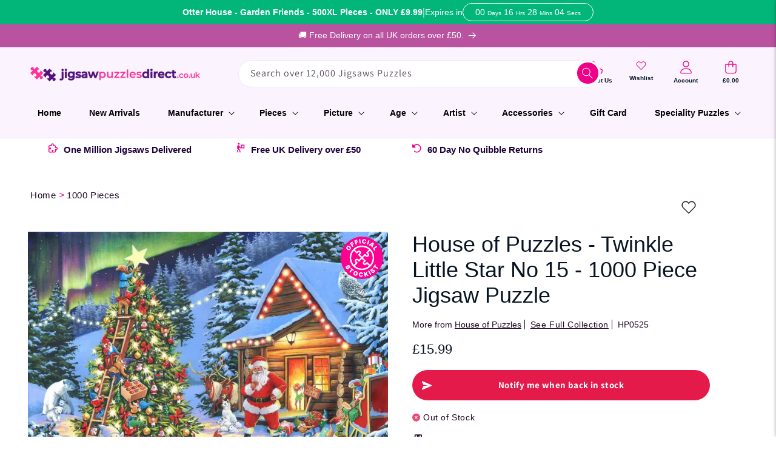

--- FILE ---
content_type: text/html; charset=utf-8
request_url: https://www.jigsawpuzzlesdirect.co.uk/products/house-of-puzzles-twinkle-little-star-no-15-1000-piece-jigsaw-puzzle
body_size: 88775
content:
<!doctype html>
<html class="no-js" lang="en">
  <head>

<script src="https://stores.enzuzo.com/apps/enzuzo/static/js/__enzuzo-cookiebar.js?uuid=06e133b0-8ed3-11ee-bad6-7ff5cd756338"></script>
    
  <meta name="google-site-verification" content="OpH7QoOXH05VEwspBNZs6xDcWdcNDkwMiUt_TdogBqY" />
    <meta charset="utf-8">
    <meta http-equiv="X-UA-Compatible" content="IE=edge">
    <meta name="viewport" content="width=device-width,initial-scale=1">
    <meta name="theme-color" content="">
    <link rel="canonical" href="https://www.jigsawpuzzlesdirect.co.uk/products/house-of-puzzles-twinkle-little-star-no-15-1000-piece-jigsaw-puzzle">

<!-- Google Tag Manager -->
<script>(function(w,d,s,l,i){w[l]=w[l]||[];w[l].push({'gtm.start':
new Date().getTime(),event:'gtm.js'});var f=d.getElementsByTagName(s)[0],
j=d.createElement(s),dl=l!='dataLayer'?'&l='+l:'';j.async=true;j.src=
'https://www.googletagmanager.com/gtm.js?id='+i+dl;f.parentNode.insertBefore(j,f);
})(window,document,'script','dataLayer','GTM-59N56ZGT');</script>
<!-- End Google Tag Manager --><link rel="icon" type="image/png" href="//www.jigsawpuzzlesdirect.co.uk/cdn/shop/files/JPDFavicon.png?crop=center&height=32&v=1699872563&width=32"><link rel="preconnect" href="https://fonts.shopifycdn.com" crossorigin><title>
      House of Puzzles - Twinkle Little Star No 15 - 1000 Piece Jigsaw Puzzle - Jigsaw Puzzles Direct
</title>

    
      <meta name="description" content="Twinkle Little Star No 15 - 1000 Piece Jigsaw Puzzle - House of Puzzles - Free UK Delivery on orders over £50">
    

   <link href="//cdnjs.cloudflare.com/ajax/libs/font-awesome/4.7.0/css/font-awesome.min.css" rel="stylesheet" type="text/css" media="all" />

    

<meta property="og:site_name" content="Jigsaw Puzzles Direct">
<meta property="og:url" content="https://www.jigsawpuzzlesdirect.co.uk/products/house-of-puzzles-twinkle-little-star-no-15-1000-piece-jigsaw-puzzle">
<meta property="og:title" content="House of Puzzles - Twinkle Little Star No 15 - 1000 Piece Jigsaw Puzzle - Jigsaw Puzzles Direct">
<meta property="og:type" content="product">
<meta property="og:description" content="Twinkle Little Star No 15 - 1000 Piece Jigsaw Puzzle - House of Puzzles - Free UK Delivery on orders over £50"><meta property="og:image" content="http://www.jigsawpuzzlesdirect.co.uk/cdn/shop/products/house-of-puzzles-twinkle-little-star-no-15-1000-piece-jigsaw-puzzle-139811-p.jpg?v=1749812394">
  <meta property="og:image:secure_url" content="https://www.jigsawpuzzlesdirect.co.uk/cdn/shop/products/house-of-puzzles-twinkle-little-star-no-15-1000-piece-jigsaw-puzzle-139811-p.jpg?v=1749812394">
  <meta property="og:image:width" content="1280">
  <meta property="og:image:height" content="914"><meta property="og:price:amount" content="15.99">
  <meta property="og:price:currency" content="GBP"><meta name="twitter:card" content="summary_large_image">
<meta name="twitter:title" content="House of Puzzles - Twinkle Little Star No 15 - 1000 Piece Jigsaw Puzzle - Jigsaw Puzzles Direct">
<meta name="twitter:description" content="Twinkle Little Star No 15 - 1000 Piece Jigsaw Puzzle - House of Puzzles - Free UK Delivery on orders over £50">


    <script src="//www.jigsawpuzzlesdirect.co.uk/cdn/shop/t/9/assets/constants.js?v=58251544750838685771736905268" defer="defer"></script>
    <script src="//www.jigsawpuzzlesdirect.co.uk/cdn/shop/t/9/assets/pubsub.js?v=158357773527763999511736905264" defer="defer"></script>
    <script src="//www.jigsawpuzzlesdirect.co.uk/cdn/shop/t/9/assets/global.js?v=140255194725997095401736905261" defer="defer"></script><script src="//www.jigsawpuzzlesdirect.co.uk/cdn/shop/t/9/assets/animations.js?v=114255849464433187621736905263" defer="defer"></script><link href="//www.jigsawpuzzlesdirect.co.uk/cdn/shop/t/9/assets/swiper-bundle.min.css?v=147350667925548173411736905263" rel="stylesheet" type="text/css" media="all" />
<script src="https://cdn.jsdelivr.net/npm/swiper@11/swiper-bundle.min.js"></script>

    <script>
  const boostSDAssetFileURL = "\/\/www.jigsawpuzzlesdirect.co.uk\/cdn\/shop\/t\/9\/assets\/boost_sd_assets_file_url.gif?v=4833";
  window.boostSDAssetFileURL = boostSDAssetFileURL;

  if (window.boostSDAppConfig) {
    window.boostSDAppConfig.generalSettings.custom_js_asset_url = "//www.jigsawpuzzlesdirect.co.uk/cdn/shop/t/9/assets/boost-sd-custom.js?v=160962118398746674481736905262";
    window.boostSDAppConfig.generalSettings.custom_css_asset_url = "//www.jigsawpuzzlesdirect.co.uk/cdn/shop/t/9/assets/boost-sd-custom.css?v=72809539502277619291736905266";
  }

  
</script>
<style>
    .boost-sd__modal {
        display: none !important;
    }
</style>
    <script>window.performance && window.performance.mark && window.performance.mark('shopify.content_for_header.start');</script><meta name="facebook-domain-verification" content="kplam926xrdtvzcpn2byq8dsxtq9mv">
<meta id="shopify-digital-wallet" name="shopify-digital-wallet" content="/78804844830/digital_wallets/dialog">
<meta name="shopify-checkout-api-token" content="63afbe6ac455efd8cf7bc7c769812bdf">
<meta id="in-context-paypal-metadata" data-shop-id="78804844830" data-venmo-supported="false" data-environment="production" data-locale="en_US" data-paypal-v4="true" data-currency="GBP">
<link rel="alternate" type="application/json+oembed" href="https://www.jigsawpuzzlesdirect.co.uk/products/house-of-puzzles-twinkle-little-star-no-15-1000-piece-jigsaw-puzzle.oembed">
<script async="async" src="/checkouts/internal/preloads.js?locale=en-GB"></script>
<link rel="preconnect" href="https://shop.app" crossorigin="anonymous">
<script async="async" src="https://shop.app/checkouts/internal/preloads.js?locale=en-GB&shop_id=78804844830" crossorigin="anonymous"></script>
<script id="apple-pay-shop-capabilities" type="application/json">{"shopId":78804844830,"countryCode":"GB","currencyCode":"GBP","merchantCapabilities":["supports3DS"],"merchantId":"gid:\/\/shopify\/Shop\/78804844830","merchantName":"Jigsaw Puzzles Direct","requiredBillingContactFields":["postalAddress","email","phone"],"requiredShippingContactFields":["postalAddress","email","phone"],"shippingType":"shipping","supportedNetworks":["visa","maestro","masterCard","amex","discover","elo"],"total":{"type":"pending","label":"Jigsaw Puzzles Direct","amount":"1.00"},"shopifyPaymentsEnabled":true,"supportsSubscriptions":true}</script>
<script id="shopify-features" type="application/json">{"accessToken":"63afbe6ac455efd8cf7bc7c769812bdf","betas":["rich-media-storefront-analytics"],"domain":"www.jigsawpuzzlesdirect.co.uk","predictiveSearch":true,"shopId":78804844830,"locale":"en"}</script>
<script>var Shopify = Shopify || {};
Shopify.shop = "jigsaw-puzzles-direct.myshopify.com";
Shopify.locale = "en";
Shopify.currency = {"active":"GBP","rate":"1.0"};
Shopify.country = "GB";
Shopify.theme = {"name":"jigsaw-puzzles-direct\/main","id":176950280571,"schema_name":"Dawn","schema_version":"10.0.0","theme_store_id":null,"role":"main"};
Shopify.theme.handle = "null";
Shopify.theme.style = {"id":null,"handle":null};
Shopify.cdnHost = "www.jigsawpuzzlesdirect.co.uk/cdn";
Shopify.routes = Shopify.routes || {};
Shopify.routes.root = "/";</script>
<script type="module">!function(o){(o.Shopify=o.Shopify||{}).modules=!0}(window);</script>
<script>!function(o){function n(){var o=[];function n(){o.push(Array.prototype.slice.apply(arguments))}return n.q=o,n}var t=o.Shopify=o.Shopify||{};t.loadFeatures=n(),t.autoloadFeatures=n()}(window);</script>
<script>
  window.ShopifyPay = window.ShopifyPay || {};
  window.ShopifyPay.apiHost = "shop.app\/pay";
  window.ShopifyPay.redirectState = null;
</script>
<script id="shop-js-analytics" type="application/json">{"pageType":"product"}</script>
<script defer="defer" async type="module" src="//www.jigsawpuzzlesdirect.co.uk/cdn/shopifycloud/shop-js/modules/v2/client.init-shop-cart-sync_BApSsMSl.en.esm.js"></script>
<script defer="defer" async type="module" src="//www.jigsawpuzzlesdirect.co.uk/cdn/shopifycloud/shop-js/modules/v2/chunk.common_CBoos6YZ.esm.js"></script>
<script type="module">
  await import("//www.jigsawpuzzlesdirect.co.uk/cdn/shopifycloud/shop-js/modules/v2/client.init-shop-cart-sync_BApSsMSl.en.esm.js");
await import("//www.jigsawpuzzlesdirect.co.uk/cdn/shopifycloud/shop-js/modules/v2/chunk.common_CBoos6YZ.esm.js");

  window.Shopify.SignInWithShop?.initShopCartSync?.({"fedCMEnabled":true,"windoidEnabled":true});

</script>
<script>
  window.Shopify = window.Shopify || {};
  if (!window.Shopify.featureAssets) window.Shopify.featureAssets = {};
  window.Shopify.featureAssets['shop-js'] = {"shop-cart-sync":["modules/v2/client.shop-cart-sync_DJczDl9f.en.esm.js","modules/v2/chunk.common_CBoos6YZ.esm.js"],"init-fed-cm":["modules/v2/client.init-fed-cm_BzwGC0Wi.en.esm.js","modules/v2/chunk.common_CBoos6YZ.esm.js"],"init-windoid":["modules/v2/client.init-windoid_BS26ThXS.en.esm.js","modules/v2/chunk.common_CBoos6YZ.esm.js"],"init-shop-email-lookup-coordinator":["modules/v2/client.init-shop-email-lookup-coordinator_DFwWcvrS.en.esm.js","modules/v2/chunk.common_CBoos6YZ.esm.js"],"shop-cash-offers":["modules/v2/client.shop-cash-offers_DthCPNIO.en.esm.js","modules/v2/chunk.common_CBoos6YZ.esm.js","modules/v2/chunk.modal_Bu1hFZFC.esm.js"],"shop-button":["modules/v2/client.shop-button_D_JX508o.en.esm.js","modules/v2/chunk.common_CBoos6YZ.esm.js"],"shop-toast-manager":["modules/v2/client.shop-toast-manager_tEhgP2F9.en.esm.js","modules/v2/chunk.common_CBoos6YZ.esm.js"],"avatar":["modules/v2/client.avatar_BTnouDA3.en.esm.js"],"pay-button":["modules/v2/client.pay-button_BuNmcIr_.en.esm.js","modules/v2/chunk.common_CBoos6YZ.esm.js"],"init-shop-cart-sync":["modules/v2/client.init-shop-cart-sync_BApSsMSl.en.esm.js","modules/v2/chunk.common_CBoos6YZ.esm.js"],"shop-login-button":["modules/v2/client.shop-login-button_DwLgFT0K.en.esm.js","modules/v2/chunk.common_CBoos6YZ.esm.js","modules/v2/chunk.modal_Bu1hFZFC.esm.js"],"init-customer-accounts-sign-up":["modules/v2/client.init-customer-accounts-sign-up_TlVCiykN.en.esm.js","modules/v2/client.shop-login-button_DwLgFT0K.en.esm.js","modules/v2/chunk.common_CBoos6YZ.esm.js","modules/v2/chunk.modal_Bu1hFZFC.esm.js"],"init-shop-for-new-customer-accounts":["modules/v2/client.init-shop-for-new-customer-accounts_DrjXSI53.en.esm.js","modules/v2/client.shop-login-button_DwLgFT0K.en.esm.js","modules/v2/chunk.common_CBoos6YZ.esm.js","modules/v2/chunk.modal_Bu1hFZFC.esm.js"],"init-customer-accounts":["modules/v2/client.init-customer-accounts_C0Oh2ljF.en.esm.js","modules/v2/client.shop-login-button_DwLgFT0K.en.esm.js","modules/v2/chunk.common_CBoos6YZ.esm.js","modules/v2/chunk.modal_Bu1hFZFC.esm.js"],"shop-follow-button":["modules/v2/client.shop-follow-button_C5D3XtBb.en.esm.js","modules/v2/chunk.common_CBoos6YZ.esm.js","modules/v2/chunk.modal_Bu1hFZFC.esm.js"],"checkout-modal":["modules/v2/client.checkout-modal_8TC_1FUY.en.esm.js","modules/v2/chunk.common_CBoos6YZ.esm.js","modules/v2/chunk.modal_Bu1hFZFC.esm.js"],"lead-capture":["modules/v2/client.lead-capture_D-pmUjp9.en.esm.js","modules/v2/chunk.common_CBoos6YZ.esm.js","modules/v2/chunk.modal_Bu1hFZFC.esm.js"],"shop-login":["modules/v2/client.shop-login_BmtnoEUo.en.esm.js","modules/v2/chunk.common_CBoos6YZ.esm.js","modules/v2/chunk.modal_Bu1hFZFC.esm.js"],"payment-terms":["modules/v2/client.payment-terms_BHOWV7U_.en.esm.js","modules/v2/chunk.common_CBoos6YZ.esm.js","modules/v2/chunk.modal_Bu1hFZFC.esm.js"]};
</script>
<script>(function() {
  var isLoaded = false;
  function asyncLoad() {
    if (isLoaded) return;
    isLoaded = true;
    var urls = ["https:\/\/ecommplugins-scripts.trustpilot.com\/v2.1\/js\/header.min.js?settings=eyJrZXkiOiI1YmN1ZjBhMkpIS0dtbU13IiwicyI6Im5vbmUifQ==\u0026v=2.5\u0026shop=jigsaw-puzzles-direct.myshopify.com","https:\/\/ecommplugins-trustboxsettings.trustpilot.com\/jigsaw-puzzles-direct.myshopify.com.js?settings=1699270897747\u0026shop=jigsaw-puzzles-direct.myshopify.com","https:\/\/widget.trustpilot.com\/bootstrap\/v5\/tp.widget.sync.bootstrap.min.js?shop=jigsaw-puzzles-direct.myshopify.com","https:\/\/stores.enzuzo.com\/apps\/enzuzo\/static\/js\/__enzuzo-cookiebar.js?uuid=06e133b0-8ed3-11ee-bad6-7ff5cd756338\u0026shop=jigsaw-puzzles-direct.myshopify.com"];
    for (var i = 0; i < urls.length; i++) {
      var s = document.createElement('script');
      s.type = 'text/javascript';
      s.async = true;
      s.src = urls[i];
      var x = document.getElementsByTagName('script')[0];
      x.parentNode.insertBefore(s, x);
    }
  };
  if(window.attachEvent) {
    window.attachEvent('onload', asyncLoad);
  } else {
    window.addEventListener('load', asyncLoad, false);
  }
})();</script>
<script id="__st">var __st={"a":78804844830,"offset":0,"reqid":"35ac16cd-9ecb-4e18-be6c-6433ab44439d-1768930303","pageurl":"www.jigsawpuzzlesdirect.co.uk\/products\/house-of-puzzles-twinkle-little-star-no-15-1000-piece-jigsaw-puzzle","u":"c57d4642480c","p":"product","rtyp":"product","rid":8860681208094};</script>
<script>window.ShopifyPaypalV4VisibilityTracking = true;</script>
<script id="captcha-bootstrap">!function(){'use strict';const t='contact',e='account',n='new_comment',o=[[t,t],['blogs',n],['comments',n],[t,'customer']],c=[[e,'customer_login'],[e,'guest_login'],[e,'recover_customer_password'],[e,'create_customer']],r=t=>t.map((([t,e])=>`form[action*='/${t}']:not([data-nocaptcha='true']) input[name='form_type'][value='${e}']`)).join(','),a=t=>()=>t?[...document.querySelectorAll(t)].map((t=>t.form)):[];function s(){const t=[...o],e=r(t);return a(e)}const i='password',u='form_key',d=['recaptcha-v3-token','g-recaptcha-response','h-captcha-response',i],f=()=>{try{return window.sessionStorage}catch{return}},m='__shopify_v',_=t=>t.elements[u];function p(t,e,n=!1){try{const o=window.sessionStorage,c=JSON.parse(o.getItem(e)),{data:r}=function(t){const{data:e,action:n}=t;return t[m]||n?{data:e,action:n}:{data:t,action:n}}(c);for(const[e,n]of Object.entries(r))t.elements[e]&&(t.elements[e].value=n);n&&o.removeItem(e)}catch(o){console.error('form repopulation failed',{error:o})}}const l='form_type',E='cptcha';function T(t){t.dataset[E]=!0}const w=window,h=w.document,L='Shopify',v='ce_forms',y='captcha';let A=!1;((t,e)=>{const n=(g='f06e6c50-85a8-45c8-87d0-21a2b65856fe',I='https://cdn.shopify.com/shopifycloud/storefront-forms-hcaptcha/ce_storefront_forms_captcha_hcaptcha.v1.5.2.iife.js',D={infoText:'Protected by hCaptcha',privacyText:'Privacy',termsText:'Terms'},(t,e,n)=>{const o=w[L][v],c=o.bindForm;if(c)return c(t,g,e,D).then(n);var r;o.q.push([[t,g,e,D],n]),r=I,A||(h.body.append(Object.assign(h.createElement('script'),{id:'captcha-provider',async:!0,src:r})),A=!0)});var g,I,D;w[L]=w[L]||{},w[L][v]=w[L][v]||{},w[L][v].q=[],w[L][y]=w[L][y]||{},w[L][y].protect=function(t,e){n(t,void 0,e),T(t)},Object.freeze(w[L][y]),function(t,e,n,w,h,L){const[v,y,A,g]=function(t,e,n){const i=e?o:[],u=t?c:[],d=[...i,...u],f=r(d),m=r(i),_=r(d.filter((([t,e])=>n.includes(e))));return[a(f),a(m),a(_),s()]}(w,h,L),I=t=>{const e=t.target;return e instanceof HTMLFormElement?e:e&&e.form},D=t=>v().includes(t);t.addEventListener('submit',(t=>{const e=I(t);if(!e)return;const n=D(e)&&!e.dataset.hcaptchaBound&&!e.dataset.recaptchaBound,o=_(e),c=g().includes(e)&&(!o||!o.value);(n||c)&&t.preventDefault(),c&&!n&&(function(t){try{if(!f())return;!function(t){const e=f();if(!e)return;const n=_(t);if(!n)return;const o=n.value;o&&e.removeItem(o)}(t);const e=Array.from(Array(32),(()=>Math.random().toString(36)[2])).join('');!function(t,e){_(t)||t.append(Object.assign(document.createElement('input'),{type:'hidden',name:u})),t.elements[u].value=e}(t,e),function(t,e){const n=f();if(!n)return;const o=[...t.querySelectorAll(`input[type='${i}']`)].map((({name:t})=>t)),c=[...d,...o],r={};for(const[a,s]of new FormData(t).entries())c.includes(a)||(r[a]=s);n.setItem(e,JSON.stringify({[m]:1,action:t.action,data:r}))}(t,e)}catch(e){console.error('failed to persist form',e)}}(e),e.submit())}));const S=(t,e)=>{t&&!t.dataset[E]&&(n(t,e.some((e=>e===t))),T(t))};for(const o of['focusin','change'])t.addEventListener(o,(t=>{const e=I(t);D(e)&&S(e,y())}));const B=e.get('form_key'),M=e.get(l),P=B&&M;t.addEventListener('DOMContentLoaded',(()=>{const t=y();if(P)for(const e of t)e.elements[l].value===M&&p(e,B);[...new Set([...A(),...v().filter((t=>'true'===t.dataset.shopifyCaptcha))])].forEach((e=>S(e,t)))}))}(h,new URLSearchParams(w.location.search),n,t,e,['guest_login'])})(!0,!0)}();</script>
<script integrity="sha256-4kQ18oKyAcykRKYeNunJcIwy7WH5gtpwJnB7kiuLZ1E=" data-source-attribution="shopify.loadfeatures" defer="defer" src="//www.jigsawpuzzlesdirect.co.uk/cdn/shopifycloud/storefront/assets/storefront/load_feature-a0a9edcb.js" crossorigin="anonymous"></script>
<script crossorigin="anonymous" defer="defer" src="//www.jigsawpuzzlesdirect.co.uk/cdn/shopifycloud/storefront/assets/shopify_pay/storefront-65b4c6d7.js?v=20250812"></script>
<script data-source-attribution="shopify.dynamic_checkout.dynamic.init">var Shopify=Shopify||{};Shopify.PaymentButton=Shopify.PaymentButton||{isStorefrontPortableWallets:!0,init:function(){window.Shopify.PaymentButton.init=function(){};var t=document.createElement("script");t.src="https://www.jigsawpuzzlesdirect.co.uk/cdn/shopifycloud/portable-wallets/latest/portable-wallets.en.js",t.type="module",document.head.appendChild(t)}};
</script>
<script data-source-attribution="shopify.dynamic_checkout.buyer_consent">
  function portableWalletsHideBuyerConsent(e){var t=document.getElementById("shopify-buyer-consent"),n=document.getElementById("shopify-subscription-policy-button");t&&n&&(t.classList.add("hidden"),t.setAttribute("aria-hidden","true"),n.removeEventListener("click",e))}function portableWalletsShowBuyerConsent(e){var t=document.getElementById("shopify-buyer-consent"),n=document.getElementById("shopify-subscription-policy-button");t&&n&&(t.classList.remove("hidden"),t.removeAttribute("aria-hidden"),n.addEventListener("click",e))}window.Shopify?.PaymentButton&&(window.Shopify.PaymentButton.hideBuyerConsent=portableWalletsHideBuyerConsent,window.Shopify.PaymentButton.showBuyerConsent=portableWalletsShowBuyerConsent);
</script>
<script data-source-attribution="shopify.dynamic_checkout.cart.bootstrap">document.addEventListener("DOMContentLoaded",(function(){function t(){return document.querySelector("shopify-accelerated-checkout-cart, shopify-accelerated-checkout")}if(t())Shopify.PaymentButton.init();else{new MutationObserver((function(e,n){t()&&(Shopify.PaymentButton.init(),n.disconnect())})).observe(document.body,{childList:!0,subtree:!0})}}));
</script>
<link id="shopify-accelerated-checkout-styles" rel="stylesheet" media="screen" href="https://www.jigsawpuzzlesdirect.co.uk/cdn/shopifycloud/portable-wallets/latest/accelerated-checkout-backwards-compat.css" crossorigin="anonymous">
<style id="shopify-accelerated-checkout-cart">
        #shopify-buyer-consent {
  margin-top: 1em;
  display: inline-block;
  width: 100%;
}

#shopify-buyer-consent.hidden {
  display: none;
}

#shopify-subscription-policy-button {
  background: none;
  border: none;
  padding: 0;
  text-decoration: underline;
  font-size: inherit;
  cursor: pointer;
}

#shopify-subscription-policy-button::before {
  box-shadow: none;
}

      </style>
<script id="sections-script" data-sections="header" defer="defer" src="//www.jigsawpuzzlesdirect.co.uk/cdn/shop/t/9/compiled_assets/scripts.js?v=4833"></script>
<script>window.performance && window.performance.mark && window.performance.mark('shopify.content_for_header.end');</script>


    <style data-shopify>
      @font-face {
  font-family: Assistant;
  font-weight: 400;
  font-style: normal;
  font-display: swap;
  src: url("//www.jigsawpuzzlesdirect.co.uk/cdn/fonts/assistant/assistant_n4.9120912a469cad1cc292572851508ca49d12e768.woff2") format("woff2"),
       url("//www.jigsawpuzzlesdirect.co.uk/cdn/fonts/assistant/assistant_n4.6e9875ce64e0fefcd3f4446b7ec9036b3ddd2985.woff") format("woff");
}

      @font-face {
  font-family: Assistant;
  font-weight: 700;
  font-style: normal;
  font-display: swap;
  src: url("//www.jigsawpuzzlesdirect.co.uk/cdn/fonts/assistant/assistant_n7.bf44452348ec8b8efa3aa3068825305886b1c83c.woff2") format("woff2"),
       url("//www.jigsawpuzzlesdirect.co.uk/cdn/fonts/assistant/assistant_n7.0c887fee83f6b3bda822f1150b912c72da0f7b64.woff") format("woff");
}

      
      
      @font-face {
  font-family: Assistant;
  font-weight: 400;
  font-style: normal;
  font-display: swap;
  src: url("//www.jigsawpuzzlesdirect.co.uk/cdn/fonts/assistant/assistant_n4.9120912a469cad1cc292572851508ca49d12e768.woff2") format("woff2"),
       url("//www.jigsawpuzzlesdirect.co.uk/cdn/fonts/assistant/assistant_n4.6e9875ce64e0fefcd3f4446b7ec9036b3ddd2985.woff") format("woff");
}


      
        :root,
        .color-background-1 {
          --color-background: 255,255,255;
        
          --gradient-background: #ffffff;
        
        --color-foreground: 30,8,34;
        --color-shadow: 18,18,18;
        --color-button: 18,18,18;
        --color-button-text: 255,255,255;
        --color-secondary-button: 255,255,255;
        --color-secondary-button-text: 18,18,18;
        --color-link: 18,18,18;
        --color-badge-foreground: 30,8,34;
        --color-badge-background: 255,255,255;
        --color-badge-border: 30,8,34;
        --payment-terms-background-color: rgb(255 255 255);
      }
      
        
        .color-background-2 {
          --color-background: 243,243,243;
        
          --gradient-background: #f3f3f3;
        
        --color-foreground: 18,18,18;
        --color-shadow: 18,18,18;
        --color-button: 18,18,18;
        --color-button-text: 243,243,243;
        --color-secondary-button: 243,243,243;
        --color-secondary-button-text: 18,18,18;
        --color-link: 18,18,18;
        --color-badge-foreground: 18,18,18;
        --color-badge-background: 243,243,243;
        --color-badge-border: 18,18,18;
        --payment-terms-background-color: rgb(243 243 243);
      }
      
        
        .color-inverse {
          --color-background: 36,40,51;
        
          --gradient-background: #242833;
        
        --color-foreground: 255,255,255;
        --color-shadow: 18,18,18;
        --color-button: 255,255,255;
        --color-button-text: 0,0,0;
        --color-secondary-button: 36,40,51;
        --color-secondary-button-text: 255,255,255;
        --color-link: 255,255,255;
        --color-badge-foreground: 255,255,255;
        --color-badge-background: 36,40,51;
        --color-badge-border: 255,255,255;
        --payment-terms-background-color: rgb(36 40 51);
      }
      
        
        .color-accent-1 {
          --color-background: 18,18,18;
        
          --gradient-background: #121212;
        
        --color-foreground: 255,255,255;
        --color-shadow: 18,18,18;
        --color-button: 255,255,255;
        --color-button-text: 18,18,18;
        --color-secondary-button: 18,18,18;
        --color-secondary-button-text: 255,255,255;
        --color-link: 255,255,255;
        --color-badge-foreground: 255,255,255;
        --color-badge-background: 18,18,18;
        --color-badge-border: 255,255,255;
        --payment-terms-background-color: rgb(18 18 18);
      }
      
        
        .color-accent-2 {
          --color-background: 62,0,105;
        
          --gradient-background: #3e0069;
        
        --color-foreground: 255,255,255;
        --color-shadow: 18,18,18;
        --color-button: 255,255,255;
        --color-button-text: 62,0,105;
        --color-secondary-button: 62,0,105;
        --color-secondary-button-text: 255,255,255;
        --color-link: 255,255,255;
        --color-badge-foreground: 255,255,255;
        --color-badge-background: 62,0,105;
        --color-badge-border: 255,255,255;
        --payment-terms-background-color: rgb(62 0 105);
      }
      
        
        .color-scheme-afe28809-591f-4f52-953d-695a10e063bc {
          --color-background: 251,244,255;
        
          --gradient-background: #fbf4ff;
        
        --color-foreground: 30,8,34;
        --color-shadow: 62,0,105;
        --color-button: 62,0,105;
        --color-button-text: 255,255,255;
        --color-secondary-button: 251,244,255;
        --color-secondary-button-text: 62,0,105;
        --color-link: 62,0,105;
        --color-badge-foreground: 30,8,34;
        --color-badge-background: 251,244,255;
        --color-badge-border: 30,8,34;
        --payment-terms-background-color: rgb(251 244 255);
      }
      
        
        .color-scheme-8e8f3424-3838-4b5e-bc01-d52aff5a012e {
          --color-background: 251,244,255;
        
          --gradient-background: #fbf4ff;
        
        --color-foreground: 18,18,18;
        --color-shadow: 18,18,18;
        --color-button: 62,0,105;
        --color-button-text: 255,255,255;
        --color-secondary-button: 251,244,255;
        --color-secondary-button-text: 62,0,105;
        --color-link: 62,0,105;
        --color-badge-foreground: 18,18,18;
        --color-badge-background: 251,244,255;
        --color-badge-border: 18,18,18;
        --payment-terms-background-color: rgb(251 244 255);
      }
      
        
        .color-scheme-62c4db4b-f3a0-4f4d-bb8d-020a7d645d9a {
          --color-background: 255,255,255;
        
          --gradient-background: #ffffff;
        
        --color-foreground: 255,255,255;
        --color-shadow: 18,18,18;
        --color-button: 238,0,136;
        --color-button-text: 255,255,255;
        --color-secondary-button: 255,255,255;
        --color-secondary-button-text: 18,18,18;
        --color-link: 18,18,18;
        --color-badge-foreground: 255,255,255;
        --color-badge-background: 255,255,255;
        --color-badge-border: 255,255,255;
        --payment-terms-background-color: rgb(255 255 255);
      }
      
        
        .color-scheme-2fe0a51f-954c-4838-903a-02901afe08a9 {
          --color-background: 185,82,159;
        
          --gradient-background: #b9529f;
        
        --color-foreground: 255,255,255;
        --color-shadow: 18,18,18;
        --color-button: 18,18,18;
        --color-button-text: 255,255,255;
        --color-secondary-button: 185,82,159;
        --color-secondary-button-text: 18,18,18;
        --color-link: 18,18,18;
        --color-badge-foreground: 255,255,255;
        --color-badge-background: 185,82,159;
        --color-badge-border: 255,255,255;
        --payment-terms-background-color: rgb(185 82 159);
      }
      

      body, .color-background-1, .color-background-2, .color-inverse, .color-accent-1, .color-accent-2, .color-scheme-afe28809-591f-4f52-953d-695a10e063bc, .color-scheme-8e8f3424-3838-4b5e-bc01-d52aff5a012e, .color-scheme-62c4db4b-f3a0-4f4d-bb8d-020a7d645d9a, .color-scheme-2fe0a51f-954c-4838-903a-02901afe08a9 {
        color: rgba(var(--color-foreground), 0.75);
        background-color: rgb(var(--color-background));
      }

      :root {
        --font-body-family: Assistant, sans-serif;
        --font-body-style: normal;
        --font-body-weight: 400;
        --font-body-weight-bold: 700;

        --font-heading-family: Assistant, sans-serif;
        --font-heading-style: normal;
        --font-heading-weight: 400;

        --font-body-scale: 1.0;
        --font-heading-scale: 1.35;

        --media-padding: px;
        --media-border-opacity: 0.05;
        --media-border-width: 1px;
        --media-radius: 0px;
        --media-shadow-opacity: 0.0;
        --media-shadow-horizontal-offset: 0px;
        --media-shadow-vertical-offset: 4px;
        --media-shadow-blur-radius: 5px;
        --media-shadow-visible: 0;

        --page-width: 160rem;
        --page-width-margin: 0rem;

        --product-card-image-padding: 0.0rem;
        --product-card-corner-radius: 0.0rem;
        --product-card-text-alignment: left;
        --product-card-border-width: 0.0rem;
        --product-card-border-opacity: 0.1;
        --product-card-shadow-opacity: 0.0;
        --product-card-shadow-visible: 0;
        --product-card-shadow-horizontal-offset: 0.0rem;
        --product-card-shadow-vertical-offset: 0.4rem;
        --product-card-shadow-blur-radius: 0.5rem;

        --collection-card-image-padding: 0.0rem;
        --collection-card-corner-radius: 0.0rem;
        --collection-card-text-alignment: left;
        --collection-card-border-width: 0.0rem;
        --collection-card-border-opacity: 0.1;
        --collection-card-shadow-opacity: 0.0;
        --collection-card-shadow-visible: 0;
        --collection-card-shadow-horizontal-offset: 0.0rem;
        --collection-card-shadow-vertical-offset: 0.4rem;
        --collection-card-shadow-blur-radius: 0.5rem;

        --blog-card-image-padding: 0.0rem;
        --blog-card-corner-radius: 0.0rem;
        --blog-card-text-alignment: left;
        --blog-card-border-width: 0.0rem;
        --blog-card-border-opacity: 0.1;
        --blog-card-shadow-opacity: 0.0;
        --blog-card-shadow-visible: 0;
        --blog-card-shadow-horizontal-offset: 0.0rem;
        --blog-card-shadow-vertical-offset: 0.4rem;
        --blog-card-shadow-blur-radius: 0.5rem;

        --badge-corner-radius: 4.0rem;

        --popup-border-width: 1px;
        --popup-border-opacity: 0.1;
        --popup-corner-radius: 0px;
        --popup-shadow-opacity: 0.0;
        --popup-shadow-horizontal-offset: 0px;
        --popup-shadow-vertical-offset: 4px;
        --popup-shadow-blur-radius: 5px;

        --drawer-border-width: 1px;
        --drawer-border-opacity: 0.1;
        --drawer-shadow-opacity: 0.0;
        --drawer-shadow-horizontal-offset: 0px;
        --drawer-shadow-vertical-offset: 4px;
        --drawer-shadow-blur-radius: 5px;

        --spacing-sections-desktop: 0px;
        --spacing-sections-mobile: 0px;

        --grid-desktop-vertical-spacing: 8px;
        --grid-desktop-horizontal-spacing: 8px;
        --grid-mobile-vertical-spacing: 4px;
        --grid-mobile-horizontal-spacing: 4px;

        --text-boxes-border-opacity: 0.1;
        --text-boxes-border-width: 0px;
        --text-boxes-radius: 0px;
        --text-boxes-shadow-opacity: 0.0;
        --text-boxes-shadow-visible: 0;
        --text-boxes-shadow-horizontal-offset: 0px;
        --text-boxes-shadow-vertical-offset: 4px;
        --text-boxes-shadow-blur-radius: 5px;

        --buttons-radius: 0px;
        --buttons-radius-outset: 0px;
        --buttons-border-width: 1px;
        --buttons-border-opacity: 1.0;
        --buttons-shadow-opacity: 0.0;
        --buttons-shadow-visible: 0;
        --buttons-shadow-horizontal-offset: 0px;
        --buttons-shadow-vertical-offset: 4px;
        --buttons-shadow-blur-radius: 5px;
        --buttons-border-offset: 0px;

        --inputs-radius: 0px;
        --inputs-border-width: 1px;
        --inputs-border-opacity: 0.55;
        --inputs-shadow-opacity: 0.0;
        --inputs-shadow-horizontal-offset: 0px;
        --inputs-margin-offset: 0px;
        --inputs-shadow-vertical-offset: 4px;
        --inputs-shadow-blur-radius: 5px;
        --inputs-radius-outset: 0px;

        --variant-pills-radius: 40px;
        --variant-pills-border-width: 1px;
        --variant-pills-border-opacity: 0.55;
        --variant-pills-shadow-opacity: 0.0;
        --variant-pills-shadow-horizontal-offset: 0px;
        --variant-pills-shadow-vertical-offset: 4px;
        --variant-pills-shadow-blur-radius: 5px;
      }

      *,
      *::before,
      *::after {
        box-sizing: inherit;
      }

      html {
        box-sizing: border-box;
        font-size: calc(var(--font-body-scale) * 62.5%);
        height: 100%;
      }

      body {
        display: grid;
        grid-template-rows: auto auto 1fr auto;
        grid-template-columns: 100%;
        min-height: 100%;
        margin: 0;
        font-size: 1.5rem;
        letter-spacing: 0.06rem;
        line-height: calc(1 + 0.8 / var(--font-body-scale));
        font-family: var(--font-body-family);
        font-style: var(--font-body-style);
        font-weight: var(--font-body-weight);
      }


      @media screen and (min-width: 750px) {
        body {
          font-size: 1.6rem;
        }
      }
    </style>
    <link href="//www.jigsawpuzzlesdirect.co.uk/cdn/shop/t/9/assets/smarte-global-overrides.css?v=15656674645046144601736905267" rel="stylesheet" type="text/css" media="all" />
    <link href="//www.jigsawpuzzlesdirect.co.uk/cdn/shop/t/9/assets/base.css?v=114484247552046217321736905264" rel="stylesheet" type="text/css" media="all" />
    <link href="//www.jigsawpuzzlesdirect.co.uk/cdn/shop/t/9/assets/slick.css?v=148087380840829260091736905261" rel="stylesheet" type="text/css" media="all" />
    <link href="//www.jigsawpuzzlesdirect.co.uk/cdn/shop/t/9/assets/slick-theme.css?v=120788253262830016161736905264" rel="stylesheet" type="text/css" media="all" />

    <style>
      @font-face {
        font-family: 'Figtree';
        src: url('https://cdn.shopify.com/s/files/1/0784/2866/8183/files/Figtree-Medium.woff2?v=1709824848') format('woff2'),
        url('https://cdn.shopify.com/s/files/1/0784/2866/8183/files/Figtree-Medium.woff?v=1709824848') format('woff'),
        url('https://cdn.shopify.com/s/files/1/0784/2866/8183/files/Figtree-Medium.otf?v=1709824953') format('opentype'),
        font-style: normal;
        font-display:swap;
        }
        @font-face {
        font-family: 'Figtree-Bold';
        src: url('https://cdn.shopify.com/s/files/1/0784/2866/8183/files/Figtree-Black.woff2?v=1709824848') format('woff2'),
        url('https://cdn.shopify.com/s/files/1/0784/2866/8183/files/Figtree-Black.woff?v=1709824848') format('woff'),
        url('https://cdn.shopify.com/s/files/1/0784/2866/8183/files/Figtree-Black.otf?v=1709824953') format('opentype'),
        font-style: normal;
        font-display:swap;
        }
        @font-face {
          font-family: 'Figtree-Semi';
          src: url('https://cdn.shopify.com/s/files/1/0788/0484/4830/files/Figtree-Bold.woff2?v=1727341618') format('woff2'),
          url('https://cdn.shopify.com/s/files/1/0788/0484/4830/files/Figtree-Bold.woff?v=1727341618') format('woff'),
          url('https://cdn.shopify.com/s/files/1/0788/0484/4830/files/Figtree-Bold.otf?v=1727341618') format('opentype'),
          font-style: normal;
          font-display:swap;
          }
    </style>

    <link rel="stylesheet" href="https://use.typekit.net/ama6xlj.css" crossorigin>
   <script src="https://ajax.googleapis.com/ajax/libs/jquery/3.3.1/jquery.min.js"></script>
    <script src="//www.jigsawpuzzlesdirect.co.uk/cdn/shop/t/9/assets/slick.min.js?v=76710120236947389751736905269"></script><link rel="preload" as="font" href="//www.jigsawpuzzlesdirect.co.uk/cdn/fonts/assistant/assistant_n4.9120912a469cad1cc292572851508ca49d12e768.woff2" type="font/woff2" crossorigin><link rel="preload" as="font" href="//www.jigsawpuzzlesdirect.co.uk/cdn/fonts/assistant/assistant_n4.9120912a469cad1cc292572851508ca49d12e768.woff2" type="font/woff2" crossorigin><link
        rel="stylesheet"
        href="//www.jigsawpuzzlesdirect.co.uk/cdn/shop/t/9/assets/component-predictive-search.css?v=118923337488134913561736905268"
        media="print"
        onload="this.media='all'"
      ><script>
      document.documentElement.className = document.documentElement.className.replace('no-js', 'js');
      if (Shopify.designMode) {
        document.documentElement.classList.add('shopify-design-mode');
      }
    </script>
  <!-- BEGIN app block: shopify://apps/klaviyo-email-marketing-sms/blocks/klaviyo-onsite-embed/2632fe16-c075-4321-a88b-50b567f42507 -->












  <script async src="https://static.klaviyo.com/onsite/js/WufWEc/klaviyo.js?company_id=WufWEc"></script>
  <script>!function(){if(!window.klaviyo){window._klOnsite=window._klOnsite||[];try{window.klaviyo=new Proxy({},{get:function(n,i){return"push"===i?function(){var n;(n=window._klOnsite).push.apply(n,arguments)}:function(){for(var n=arguments.length,o=new Array(n),w=0;w<n;w++)o[w]=arguments[w];var t="function"==typeof o[o.length-1]?o.pop():void 0,e=new Promise((function(n){window._klOnsite.push([i].concat(o,[function(i){t&&t(i),n(i)}]))}));return e}}})}catch(n){window.klaviyo=window.klaviyo||[],window.klaviyo.push=function(){var n;(n=window._klOnsite).push.apply(n,arguments)}}}}();</script>

  
    <script id="viewed_product">
      if (item == null) {
        var _learnq = _learnq || [];

        var MetafieldReviews = null
        var MetafieldYotpoRating = null
        var MetafieldYotpoCount = null
        var MetafieldLooxRating = null
        var MetafieldLooxCount = null
        var okendoProduct = null
        var okendoProductReviewCount = null
        var okendoProductReviewAverageValue = null
        try {
          // The following fields are used for Customer Hub recently viewed in order to add reviews.
          // This information is not part of __kla_viewed. Instead, it is part of __kla_viewed_reviewed_items
          MetafieldReviews = {};
          MetafieldYotpoRating = null
          MetafieldYotpoCount = null
          MetafieldLooxRating = null
          MetafieldLooxCount = null

          okendoProduct = null
          // If the okendo metafield is not legacy, it will error, which then requires the new json formatted data
          if (okendoProduct && 'error' in okendoProduct) {
            okendoProduct = null
          }
          okendoProductReviewCount = okendoProduct ? okendoProduct.reviewCount : null
          okendoProductReviewAverageValue = okendoProduct ? okendoProduct.reviewAverageValue : null
        } catch (error) {
          console.error('Error in Klaviyo onsite reviews tracking:', error);
        }

        var item = {
          Name: "House of Puzzles - Twinkle Little Star No 15 - 1000 Piece Jigsaw Puzzle",
          ProductID: 8860681208094,
          Categories: ["1000 Pieces","Adult","Christmas","House of Puzzles","Keith Stapleton","MANUFACTURER"],
          ImageURL: "https://www.jigsawpuzzlesdirect.co.uk/cdn/shop/products/house-of-puzzles-twinkle-little-star-no-15-1000-piece-jigsaw-puzzle-139811-p_grande.jpg?v=1749812394",
          URL: "https://www.jigsawpuzzlesdirect.co.uk/products/house-of-puzzles-twinkle-little-star-no-15-1000-piece-jigsaw-puzzle",
          Brand: "House of Puzzles",
          Price: "£15.99",
          Value: "15.99",
          CompareAtPrice: "£0.00"
        };
        _learnq.push(['track', 'Viewed Product', item]);
        _learnq.push(['trackViewedItem', {
          Title: item.Name,
          ItemId: item.ProductID,
          Categories: item.Categories,
          ImageUrl: item.ImageURL,
          Url: item.URL,
          Metadata: {
            Brand: item.Brand,
            Price: item.Price,
            Value: item.Value,
            CompareAtPrice: item.CompareAtPrice
          },
          metafields:{
            reviews: MetafieldReviews,
            yotpo:{
              rating: MetafieldYotpoRating,
              count: MetafieldYotpoCount,
            },
            loox:{
              rating: MetafieldLooxRating,
              count: MetafieldLooxCount,
            },
            okendo: {
              rating: okendoProductReviewAverageValue,
              count: okendoProductReviewCount,
            }
          }
        }]);
      }
    </script>
  




  <script>
    window.klaviyoReviewsProductDesignMode = false
  </script>







<!-- END app block --><!-- BEGIN app block: shopify://apps/simprosys-google-shopping-feed/blocks/core_settings_block/1f0b859e-9fa6-4007-97e8-4513aff5ff3b --><!-- BEGIN: GSF App Core Tags & Scripts by Simprosys Google Shopping Feed -->









<!-- END: GSF App Core Tags & Scripts by Simprosys Google Shopping Feed -->
<!-- END app block --><script src="https://cdn.shopify.com/extensions/019b0e91-1c68-7c26-ae97-ff5a1a20b150/beast-fbt-152/assets/fbt-react.js" type="text/javascript" defer="defer"></script>
<link href="https://cdn.shopify.com/extensions/019b7315-273a-71f2-af67-0d43dab6018a/iwish-633/assets/main.505ed1e9.chunk.css" rel="stylesheet" type="text/css" media="all">
<link href="https://monorail-edge.shopifysvc.com" rel="dns-prefetch">
<script>(function(){if ("sendBeacon" in navigator && "performance" in window) {try {var session_token_from_headers = performance.getEntriesByType('navigation')[0].serverTiming.find(x => x.name == '_s').description;} catch {var session_token_from_headers = undefined;}var session_cookie_matches = document.cookie.match(/_shopify_s=([^;]*)/);var session_token_from_cookie = session_cookie_matches && session_cookie_matches.length === 2 ? session_cookie_matches[1] : "";var session_token = session_token_from_headers || session_token_from_cookie || "";function handle_abandonment_event(e) {var entries = performance.getEntries().filter(function(entry) {return /monorail-edge.shopifysvc.com/.test(entry.name);});if (!window.abandonment_tracked && entries.length === 0) {window.abandonment_tracked = true;var currentMs = Date.now();var navigation_start = performance.timing.navigationStart;var payload = {shop_id: 78804844830,url: window.location.href,navigation_start,duration: currentMs - navigation_start,session_token,page_type: "product"};window.navigator.sendBeacon("https://monorail-edge.shopifysvc.com/v1/produce", JSON.stringify({schema_id: "online_store_buyer_site_abandonment/1.1",payload: payload,metadata: {event_created_at_ms: currentMs,event_sent_at_ms: currentMs}}));}}window.addEventListener('pagehide', handle_abandonment_event);}}());</script>
<script id="web-pixels-manager-setup">(function e(e,d,r,n,o){if(void 0===o&&(o={}),!Boolean(null===(a=null===(i=window.Shopify)||void 0===i?void 0:i.analytics)||void 0===a?void 0:a.replayQueue)){var i,a;window.Shopify=window.Shopify||{};var t=window.Shopify;t.analytics=t.analytics||{};var s=t.analytics;s.replayQueue=[],s.publish=function(e,d,r){return s.replayQueue.push([e,d,r]),!0};try{self.performance.mark("wpm:start")}catch(e){}var l=function(){var e={modern:/Edge?\/(1{2}[4-9]|1[2-9]\d|[2-9]\d{2}|\d{4,})\.\d+(\.\d+|)|Firefox\/(1{2}[4-9]|1[2-9]\d|[2-9]\d{2}|\d{4,})\.\d+(\.\d+|)|Chrom(ium|e)\/(9{2}|\d{3,})\.\d+(\.\d+|)|(Maci|X1{2}).+ Version\/(15\.\d+|(1[6-9]|[2-9]\d|\d{3,})\.\d+)([,.]\d+|)( \(\w+\)|)( Mobile\/\w+|) Safari\/|Chrome.+OPR\/(9{2}|\d{3,})\.\d+\.\d+|(CPU[ +]OS|iPhone[ +]OS|CPU[ +]iPhone|CPU IPhone OS|CPU iPad OS)[ +]+(15[._]\d+|(1[6-9]|[2-9]\d|\d{3,})[._]\d+)([._]\d+|)|Android:?[ /-](13[3-9]|1[4-9]\d|[2-9]\d{2}|\d{4,})(\.\d+|)(\.\d+|)|Android.+Firefox\/(13[5-9]|1[4-9]\d|[2-9]\d{2}|\d{4,})\.\d+(\.\d+|)|Android.+Chrom(ium|e)\/(13[3-9]|1[4-9]\d|[2-9]\d{2}|\d{4,})\.\d+(\.\d+|)|SamsungBrowser\/([2-9]\d|\d{3,})\.\d+/,legacy:/Edge?\/(1[6-9]|[2-9]\d|\d{3,})\.\d+(\.\d+|)|Firefox\/(5[4-9]|[6-9]\d|\d{3,})\.\d+(\.\d+|)|Chrom(ium|e)\/(5[1-9]|[6-9]\d|\d{3,})\.\d+(\.\d+|)([\d.]+$|.*Safari\/(?![\d.]+ Edge\/[\d.]+$))|(Maci|X1{2}).+ Version\/(10\.\d+|(1[1-9]|[2-9]\d|\d{3,})\.\d+)([,.]\d+|)( \(\w+\)|)( Mobile\/\w+|) Safari\/|Chrome.+OPR\/(3[89]|[4-9]\d|\d{3,})\.\d+\.\d+|(CPU[ +]OS|iPhone[ +]OS|CPU[ +]iPhone|CPU IPhone OS|CPU iPad OS)[ +]+(10[._]\d+|(1[1-9]|[2-9]\d|\d{3,})[._]\d+)([._]\d+|)|Android:?[ /-](13[3-9]|1[4-9]\d|[2-9]\d{2}|\d{4,})(\.\d+|)(\.\d+|)|Mobile Safari.+OPR\/([89]\d|\d{3,})\.\d+\.\d+|Android.+Firefox\/(13[5-9]|1[4-9]\d|[2-9]\d{2}|\d{4,})\.\d+(\.\d+|)|Android.+Chrom(ium|e)\/(13[3-9]|1[4-9]\d|[2-9]\d{2}|\d{4,})\.\d+(\.\d+|)|Android.+(UC? ?Browser|UCWEB|U3)[ /]?(15\.([5-9]|\d{2,})|(1[6-9]|[2-9]\d|\d{3,})\.\d+)\.\d+|SamsungBrowser\/(5\.\d+|([6-9]|\d{2,})\.\d+)|Android.+MQ{2}Browser\/(14(\.(9|\d{2,})|)|(1[5-9]|[2-9]\d|\d{3,})(\.\d+|))(\.\d+|)|K[Aa][Ii]OS\/(3\.\d+|([4-9]|\d{2,})\.\d+)(\.\d+|)/},d=e.modern,r=e.legacy,n=navigator.userAgent;return n.match(d)?"modern":n.match(r)?"legacy":"unknown"}(),u="modern"===l?"modern":"legacy",c=(null!=n?n:{modern:"",legacy:""})[u],f=function(e){return[e.baseUrl,"/wpm","/b",e.hashVersion,"modern"===e.buildTarget?"m":"l",".js"].join("")}({baseUrl:d,hashVersion:r,buildTarget:u}),m=function(e){var d=e.version,r=e.bundleTarget,n=e.surface,o=e.pageUrl,i=e.monorailEndpoint;return{emit:function(e){var a=e.status,t=e.errorMsg,s=(new Date).getTime(),l=JSON.stringify({metadata:{event_sent_at_ms:s},events:[{schema_id:"web_pixels_manager_load/3.1",payload:{version:d,bundle_target:r,page_url:o,status:a,surface:n,error_msg:t},metadata:{event_created_at_ms:s}}]});if(!i)return console&&console.warn&&console.warn("[Web Pixels Manager] No Monorail endpoint provided, skipping logging."),!1;try{return self.navigator.sendBeacon.bind(self.navigator)(i,l)}catch(e){}var u=new XMLHttpRequest;try{return u.open("POST",i,!0),u.setRequestHeader("Content-Type","text/plain"),u.send(l),!0}catch(e){return console&&console.warn&&console.warn("[Web Pixels Manager] Got an unhandled error while logging to Monorail."),!1}}}}({version:r,bundleTarget:l,surface:e.surface,pageUrl:self.location.href,monorailEndpoint:e.monorailEndpoint});try{o.browserTarget=l,function(e){var d=e.src,r=e.async,n=void 0===r||r,o=e.onload,i=e.onerror,a=e.sri,t=e.scriptDataAttributes,s=void 0===t?{}:t,l=document.createElement("script"),u=document.querySelector("head"),c=document.querySelector("body");if(l.async=n,l.src=d,a&&(l.integrity=a,l.crossOrigin="anonymous"),s)for(var f in s)if(Object.prototype.hasOwnProperty.call(s,f))try{l.dataset[f]=s[f]}catch(e){}if(o&&l.addEventListener("load",o),i&&l.addEventListener("error",i),u)u.appendChild(l);else{if(!c)throw new Error("Did not find a head or body element to append the script");c.appendChild(l)}}({src:f,async:!0,onload:function(){if(!function(){var e,d;return Boolean(null===(d=null===(e=window.Shopify)||void 0===e?void 0:e.analytics)||void 0===d?void 0:d.initialized)}()){var d=window.webPixelsManager.init(e)||void 0;if(d){var r=window.Shopify.analytics;r.replayQueue.forEach((function(e){var r=e[0],n=e[1],o=e[2];d.publishCustomEvent(r,n,o)})),r.replayQueue=[],r.publish=d.publishCustomEvent,r.visitor=d.visitor,r.initialized=!0}}},onerror:function(){return m.emit({status:"failed",errorMsg:"".concat(f," has failed to load")})},sri:function(e){var d=/^sha384-[A-Za-z0-9+/=]+$/;return"string"==typeof e&&d.test(e)}(c)?c:"",scriptDataAttributes:o}),m.emit({status:"loading"})}catch(e){m.emit({status:"failed",errorMsg:(null==e?void 0:e.message)||"Unknown error"})}}})({shopId: 78804844830,storefrontBaseUrl: "https://www.jigsawpuzzlesdirect.co.uk",extensionsBaseUrl: "https://extensions.shopifycdn.com/cdn/shopifycloud/web-pixels-manager",monorailEndpoint: "https://monorail-edge.shopifysvc.com/unstable/produce_batch",surface: "storefront-renderer",enabledBetaFlags: ["2dca8a86"],webPixelsConfigList: [{"id":"2114879867","configuration":"{\"accountID\":\"WufWEc\",\"webPixelConfig\":\"eyJlbmFibGVBZGRlZFRvQ2FydEV2ZW50cyI6IHRydWV9\"}","eventPayloadVersion":"v1","runtimeContext":"STRICT","scriptVersion":"524f6c1ee37bacdca7657a665bdca589","type":"APP","apiClientId":123074,"privacyPurposes":["ANALYTICS","MARKETING"],"dataSharingAdjustments":{"protectedCustomerApprovalScopes":["read_customer_address","read_customer_email","read_customer_name","read_customer_personal_data","read_customer_phone"]}},{"id":"803143966","configuration":"{\"config\":\"{\\\"pixel_id\\\":\\\"G-VXSMH9JNR7\\\",\\\"gtag_events\\\":[{\\\"type\\\":\\\"purchase\\\",\\\"action_label\\\":\\\"G-VXSMH9JNR7\\\"},{\\\"type\\\":\\\"page_view\\\",\\\"action_label\\\":\\\"G-VXSMH9JNR7\\\"},{\\\"type\\\":\\\"view_item\\\",\\\"action_label\\\":\\\"G-VXSMH9JNR7\\\"},{\\\"type\\\":\\\"search\\\",\\\"action_label\\\":\\\"G-VXSMH9JNR7\\\"},{\\\"type\\\":\\\"add_to_cart\\\",\\\"action_label\\\":\\\"G-VXSMH9JNR7\\\"},{\\\"type\\\":\\\"begin_checkout\\\",\\\"action_label\\\":\\\"G-VXSMH9JNR7\\\"},{\\\"type\\\":\\\"add_payment_info\\\",\\\"action_label\\\":\\\"G-VXSMH9JNR7\\\"}],\\\"enable_monitoring_mode\\\":false}\"}","eventPayloadVersion":"v1","runtimeContext":"OPEN","scriptVersion":"b2a88bafab3e21179ed38636efcd8a93","type":"APP","apiClientId":1780363,"privacyPurposes":[],"dataSharingAdjustments":{"protectedCustomerApprovalScopes":["read_customer_address","read_customer_email","read_customer_name","read_customer_personal_data","read_customer_phone"]}},{"id":"747634974","configuration":"{\"shopID\":\"78804844830\",\"pixelEndpoint\":\"https:\\\/\\\/beast-fbt.gadget.app\\\/pixel\\\/conversion-attribution\"}","eventPayloadVersion":"v1","runtimeContext":"STRICT","scriptVersion":"a89a9871d6810015ae86b1719f8bc702","type":"APP","apiClientId":124379594753,"privacyPurposes":[],"dataSharingAdjustments":{"protectedCustomerApprovalScopes":["read_customer_personal_data"]}},{"id":"384237854","configuration":"{\"pixel_id\":\"862282548885144\",\"pixel_type\":\"facebook_pixel\",\"metaapp_system_user_token\":\"-\"}","eventPayloadVersion":"v1","runtimeContext":"OPEN","scriptVersion":"ca16bc87fe92b6042fbaa3acc2fbdaa6","type":"APP","apiClientId":2329312,"privacyPurposes":["ANALYTICS","MARKETING","SALE_OF_DATA"],"dataSharingAdjustments":{"protectedCustomerApprovalScopes":["read_customer_address","read_customer_email","read_customer_name","read_customer_personal_data","read_customer_phone"]}},{"id":"190775582","configuration":"{\"tagID\":\"2614235631368\"}","eventPayloadVersion":"v1","runtimeContext":"STRICT","scriptVersion":"18031546ee651571ed29edbe71a3550b","type":"APP","apiClientId":3009811,"privacyPurposes":["ANALYTICS","MARKETING","SALE_OF_DATA"],"dataSharingAdjustments":{"protectedCustomerApprovalScopes":["read_customer_address","read_customer_email","read_customer_name","read_customer_personal_data","read_customer_phone"]}},{"id":"97255710","eventPayloadVersion":"1","runtimeContext":"LAX","scriptVersion":"1","type":"CUSTOM","privacyPurposes":["ANALYTICS","MARKETING","SALE_OF_DATA"],"name":"Google Ads Purchase Tracking"},{"id":"shopify-app-pixel","configuration":"{}","eventPayloadVersion":"v1","runtimeContext":"STRICT","scriptVersion":"0450","apiClientId":"shopify-pixel","type":"APP","privacyPurposes":["ANALYTICS","MARKETING"]},{"id":"shopify-custom-pixel","eventPayloadVersion":"v1","runtimeContext":"LAX","scriptVersion":"0450","apiClientId":"shopify-pixel","type":"CUSTOM","privacyPurposes":["ANALYTICS","MARKETING"]}],isMerchantRequest: false,initData: {"shop":{"name":"Jigsaw Puzzles Direct","paymentSettings":{"currencyCode":"GBP"},"myshopifyDomain":"jigsaw-puzzles-direct.myshopify.com","countryCode":"GB","storefrontUrl":"https:\/\/www.jigsawpuzzlesdirect.co.uk"},"customer":null,"cart":null,"checkout":null,"productVariants":[{"price":{"amount":15.99,"currencyCode":"GBP"},"product":{"title":"House of Puzzles - Twinkle Little Star No 15 - 1000 Piece Jigsaw Puzzle","vendor":"House of Puzzles","id":"8860681208094","untranslatedTitle":"House of Puzzles - Twinkle Little Star No 15 - 1000 Piece Jigsaw Puzzle","url":"\/products\/house-of-puzzles-twinkle-little-star-no-15-1000-piece-jigsaw-puzzle","type":""},"id":"47299439624478","image":{"src":"\/\/www.jigsawpuzzlesdirect.co.uk\/cdn\/shop\/products\/house-of-puzzles-twinkle-little-star-no-15-1000-piece-jigsaw-puzzle-139811-p.jpg?v=1749812394"},"sku":"HP0525","title":"Default Title","untranslatedTitle":"Default Title"}],"purchasingCompany":null},},"https://www.jigsawpuzzlesdirect.co.uk/cdn","fcfee988w5aeb613cpc8e4bc33m6693e112",{"modern":"","legacy":""},{"shopId":"78804844830","storefrontBaseUrl":"https:\/\/www.jigsawpuzzlesdirect.co.uk","extensionBaseUrl":"https:\/\/extensions.shopifycdn.com\/cdn\/shopifycloud\/web-pixels-manager","surface":"storefront-renderer","enabledBetaFlags":"[\"2dca8a86\"]","isMerchantRequest":"false","hashVersion":"fcfee988w5aeb613cpc8e4bc33m6693e112","publish":"custom","events":"[[\"page_viewed\",{}],[\"product_viewed\",{\"productVariant\":{\"price\":{\"amount\":15.99,\"currencyCode\":\"GBP\"},\"product\":{\"title\":\"House of Puzzles - Twinkle Little Star No 15 - 1000 Piece Jigsaw Puzzle\",\"vendor\":\"House of Puzzles\",\"id\":\"8860681208094\",\"untranslatedTitle\":\"House of Puzzles - Twinkle Little Star No 15 - 1000 Piece Jigsaw Puzzle\",\"url\":\"\/products\/house-of-puzzles-twinkle-little-star-no-15-1000-piece-jigsaw-puzzle\",\"type\":\"\"},\"id\":\"47299439624478\",\"image\":{\"src\":\"\/\/www.jigsawpuzzlesdirect.co.uk\/cdn\/shop\/products\/house-of-puzzles-twinkle-little-star-no-15-1000-piece-jigsaw-puzzle-139811-p.jpg?v=1749812394\"},\"sku\":\"HP0525\",\"title\":\"Default Title\",\"untranslatedTitle\":\"Default Title\"}}]]"});</script><script>
  window.ShopifyAnalytics = window.ShopifyAnalytics || {};
  window.ShopifyAnalytics.meta = window.ShopifyAnalytics.meta || {};
  window.ShopifyAnalytics.meta.currency = 'GBP';
  var meta = {"product":{"id":8860681208094,"gid":"gid:\/\/shopify\/Product\/8860681208094","vendor":"House of Puzzles","type":"","handle":"house-of-puzzles-twinkle-little-star-no-15-1000-piece-jigsaw-puzzle","variants":[{"id":47299439624478,"price":1599,"name":"House of Puzzles - Twinkle Little Star No 15 - 1000 Piece Jigsaw Puzzle","public_title":null,"sku":"HP0525"}],"remote":false},"page":{"pageType":"product","resourceType":"product","resourceId":8860681208094,"requestId":"35ac16cd-9ecb-4e18-be6c-6433ab44439d-1768930303"}};
  for (var attr in meta) {
    window.ShopifyAnalytics.meta[attr] = meta[attr];
  }
</script>
<script class="analytics">
  (function () {
    var customDocumentWrite = function(content) {
      var jquery = null;

      if (window.jQuery) {
        jquery = window.jQuery;
      } else if (window.Checkout && window.Checkout.$) {
        jquery = window.Checkout.$;
      }

      if (jquery) {
        jquery('body').append(content);
      }
    };

    var hasLoggedConversion = function(token) {
      if (token) {
        return document.cookie.indexOf('loggedConversion=' + token) !== -1;
      }
      return false;
    }

    var setCookieIfConversion = function(token) {
      if (token) {
        var twoMonthsFromNow = new Date(Date.now());
        twoMonthsFromNow.setMonth(twoMonthsFromNow.getMonth() + 2);

        document.cookie = 'loggedConversion=' + token + '; expires=' + twoMonthsFromNow;
      }
    }

    var trekkie = window.ShopifyAnalytics.lib = window.trekkie = window.trekkie || [];
    if (trekkie.integrations) {
      return;
    }
    trekkie.methods = [
      'identify',
      'page',
      'ready',
      'track',
      'trackForm',
      'trackLink'
    ];
    trekkie.factory = function(method) {
      return function() {
        var args = Array.prototype.slice.call(arguments);
        args.unshift(method);
        trekkie.push(args);
        return trekkie;
      };
    };
    for (var i = 0; i < trekkie.methods.length; i++) {
      var key = trekkie.methods[i];
      trekkie[key] = trekkie.factory(key);
    }
    trekkie.load = function(config) {
      trekkie.config = config || {};
      trekkie.config.initialDocumentCookie = document.cookie;
      var first = document.getElementsByTagName('script')[0];
      var script = document.createElement('script');
      script.type = 'text/javascript';
      script.onerror = function(e) {
        var scriptFallback = document.createElement('script');
        scriptFallback.type = 'text/javascript';
        scriptFallback.onerror = function(error) {
                var Monorail = {
      produce: function produce(monorailDomain, schemaId, payload) {
        var currentMs = new Date().getTime();
        var event = {
          schema_id: schemaId,
          payload: payload,
          metadata: {
            event_created_at_ms: currentMs,
            event_sent_at_ms: currentMs
          }
        };
        return Monorail.sendRequest("https://" + monorailDomain + "/v1/produce", JSON.stringify(event));
      },
      sendRequest: function sendRequest(endpointUrl, payload) {
        // Try the sendBeacon API
        if (window && window.navigator && typeof window.navigator.sendBeacon === 'function' && typeof window.Blob === 'function' && !Monorail.isIos12()) {
          var blobData = new window.Blob([payload], {
            type: 'text/plain'
          });

          if (window.navigator.sendBeacon(endpointUrl, blobData)) {
            return true;
          } // sendBeacon was not successful

        } // XHR beacon

        var xhr = new XMLHttpRequest();

        try {
          xhr.open('POST', endpointUrl);
          xhr.setRequestHeader('Content-Type', 'text/plain');
          xhr.send(payload);
        } catch (e) {
          console.log(e);
        }

        return false;
      },
      isIos12: function isIos12() {
        return window.navigator.userAgent.lastIndexOf('iPhone; CPU iPhone OS 12_') !== -1 || window.navigator.userAgent.lastIndexOf('iPad; CPU OS 12_') !== -1;
      }
    };
    Monorail.produce('monorail-edge.shopifysvc.com',
      'trekkie_storefront_load_errors/1.1',
      {shop_id: 78804844830,
      theme_id: 176950280571,
      app_name: "storefront",
      context_url: window.location.href,
      source_url: "//www.jigsawpuzzlesdirect.co.uk/cdn/s/trekkie.storefront.cd680fe47e6c39ca5d5df5f0a32d569bc48c0f27.min.js"});

        };
        scriptFallback.async = true;
        scriptFallback.src = '//www.jigsawpuzzlesdirect.co.uk/cdn/s/trekkie.storefront.cd680fe47e6c39ca5d5df5f0a32d569bc48c0f27.min.js';
        first.parentNode.insertBefore(scriptFallback, first);
      };
      script.async = true;
      script.src = '//www.jigsawpuzzlesdirect.co.uk/cdn/s/trekkie.storefront.cd680fe47e6c39ca5d5df5f0a32d569bc48c0f27.min.js';
      first.parentNode.insertBefore(script, first);
    };
    trekkie.load(
      {"Trekkie":{"appName":"storefront","development":false,"defaultAttributes":{"shopId":78804844830,"isMerchantRequest":null,"themeId":176950280571,"themeCityHash":"12645777311556229603","contentLanguage":"en","currency":"GBP","eventMetadataId":"b089c168-b434-4843-854b-3cdc48ff8767"},"isServerSideCookieWritingEnabled":true,"monorailRegion":"shop_domain","enabledBetaFlags":["65f19447"]},"Session Attribution":{},"S2S":{"facebookCapiEnabled":true,"source":"trekkie-storefront-renderer","apiClientId":580111}}
    );

    var loaded = false;
    trekkie.ready(function() {
      if (loaded) return;
      loaded = true;

      window.ShopifyAnalytics.lib = window.trekkie;

      var originalDocumentWrite = document.write;
      document.write = customDocumentWrite;
      try { window.ShopifyAnalytics.merchantGoogleAnalytics.call(this); } catch(error) {};
      document.write = originalDocumentWrite;

      window.ShopifyAnalytics.lib.page(null,{"pageType":"product","resourceType":"product","resourceId":8860681208094,"requestId":"35ac16cd-9ecb-4e18-be6c-6433ab44439d-1768930303","shopifyEmitted":true});

      var match = window.location.pathname.match(/checkouts\/(.+)\/(thank_you|post_purchase)/)
      var token = match? match[1]: undefined;
      if (!hasLoggedConversion(token)) {
        setCookieIfConversion(token);
        window.ShopifyAnalytics.lib.track("Viewed Product",{"currency":"GBP","variantId":47299439624478,"productId":8860681208094,"productGid":"gid:\/\/shopify\/Product\/8860681208094","name":"House of Puzzles - Twinkle Little Star No 15 - 1000 Piece Jigsaw Puzzle","price":"15.99","sku":"HP0525","brand":"House of Puzzles","variant":null,"category":"","nonInteraction":true,"remote":false},undefined,undefined,{"shopifyEmitted":true});
      window.ShopifyAnalytics.lib.track("monorail:\/\/trekkie_storefront_viewed_product\/1.1",{"currency":"GBP","variantId":47299439624478,"productId":8860681208094,"productGid":"gid:\/\/shopify\/Product\/8860681208094","name":"House of Puzzles - Twinkle Little Star No 15 - 1000 Piece Jigsaw Puzzle","price":"15.99","sku":"HP0525","brand":"House of Puzzles","variant":null,"category":"","nonInteraction":true,"remote":false,"referer":"https:\/\/www.jigsawpuzzlesdirect.co.uk\/products\/house-of-puzzles-twinkle-little-star-no-15-1000-piece-jigsaw-puzzle"});
      }
    });


        var eventsListenerScript = document.createElement('script');
        eventsListenerScript.async = true;
        eventsListenerScript.src = "//www.jigsawpuzzlesdirect.co.uk/cdn/shopifycloud/storefront/assets/shop_events_listener-3da45d37.js";
        document.getElementsByTagName('head')[0].appendChild(eventsListenerScript);

})();</script>
<script
  defer
  src="https://www.jigsawpuzzlesdirect.co.uk/cdn/shopifycloud/perf-kit/shopify-perf-kit-3.0.4.min.js"
  data-application="storefront-renderer"
  data-shop-id="78804844830"
  data-render-region="gcp-us-east1"
  data-page-type="product"
  data-theme-instance-id="176950280571"
  data-theme-name="Dawn"
  data-theme-version="10.0.0"
  data-monorail-region="shop_domain"
  data-resource-timing-sampling-rate="10"
  data-shs="true"
  data-shs-beacon="true"
  data-shs-export-with-fetch="true"
  data-shs-logs-sample-rate="1"
  data-shs-beacon-endpoint="https://www.jigsawpuzzlesdirect.co.uk/api/collect"
></script>
</head>

  <body class="gradient product ">
    <a class="skip-to-content-link button visually-hidden" href="#MainContent">
      Skip to content
    </a>

    <link href="//www.jigsawpuzzlesdirect.co.uk/cdn/shop/t/9/assets/smarte-global-overrides.css?v=15656674645046144601736905267" rel="stylesheet" type="text/css" media="all" />


<script src="//www.jigsawpuzzlesdirect.co.uk/cdn/shop/t/9/assets/cart.js?v=66284795038847861801736905265" defer="defer"></script>
<link href="//www.jigsawpuzzlesdirect.co.uk/cdn/shop/t/9/assets/smarte-cart-drawers.css?v=102626319132045676431768816673" rel="stylesheet" type="text/css" media="all" />

<style>
  .drawer {
    visibility: hidden;
  }
</style>

<cart-drawer class="drawer is-empty">
  <div id="CartDrawer" class="cart-drawer">
    <div id="CartDrawer-Overlay" class="cart-drawer__overlay"></div>
    <div
      class="drawer__inner"
      role="dialog"
      aria-modal="true"
      aria-label="Your cart"
      tabindex="-1"
    >
      
        <div class="announcement-bar announcement-bar--drawer" role="region" aria-label="Announcement" style="background: #3E0069;">
        
          <a href="/collections/1000-pieces" class="announcement-bar__link link link--text focus-inset animate-arrow">
            
            <p class="announcement-bar__message h5" style="font-size:14px;">
              <span>🚚 Free Delivery on all UK orders over £50.</span>
              
                <svg
  viewBox="0 0 14 10"
  fill="none"
  aria-hidden="true"
  focusable="false"
  class="icon icon-arrow"
  xmlns="http://www.w3.org/2000/svg"
>
  <path fill-rule="evenodd" clip-rule="evenodd" d="M8.537.808a.5.5 0 01.817-.162l4 4a.5.5 0 010 .708l-4 4a.5.5 0 11-.708-.708L11.793 5.5H1a.5.5 0 010-1h10.793L8.646 1.354a.5.5 0 01-.109-.546z" fill="currentColor">
</svg>

              
            </p>
            
          </a>
          
        </div>
      
<div class="drawer__inner-empty">
          <div class="cart-drawer__warnings center">
            <div class="cart-drawer__empty-content">
              <h2 class="cart__empty-text">Your cart is empty</h2>
              <button
                class="drawer__close"
                type="button"
                onclick="this.closest('cart-drawer').close()"
                aria-label="Close"
              >
                <svg
  xmlns="http://www.w3.org/2000/svg"
  aria-hidden="true"
  focusable="false"
  class="icon icon-close"
  fill="none"
  viewBox="0 0 18 17"
>
  <path d="M.865 15.978a.5.5 0 00.707.707l7.433-7.431 7.579 7.282a.501.501 0 00.846-.37.5.5 0 00-.153-.351L9.712 8.546l7.417-7.416a.5.5 0 10-.707-.708L8.991 7.853 1.413.573a.5.5 0 10-.693.72l7.563 7.268-7.418 7.417z" fill="currentColor">
</svg>

              </button>
              <a href="/collections/all" class="button">
                Continue shopping
              </a><p class="cart__login-title h3">Have an account?</p>
                <p class="cart__login-paragraph">
                  <a href="/account/login" class="link underlined-link">Log in</a> to check out faster.
                </p></div>
          </div></div><div class="drawer__header">
        <h2 class="drawer__heading">Your cart</h2>
        <button
          class="drawer__close"
          type="button"
          onclick="this.closest('cart-drawer')?.close();document.querySelector('.boost-sd__button-text-x--as-close-modal-side-cart')?.click();"
          aria-label="Close"
        >
          <svg
  xmlns="http://www.w3.org/2000/svg"
  aria-hidden="true"
  focusable="false"
  class="icon icon-close"
  fill="none"
  viewBox="0 0 18 17"
>
  <path d="M.865 15.978a.5.5 0 00.707.707l7.433-7.431 7.579 7.282a.501.501 0 00.846-.37.5.5 0 00-.153-.351L9.712 8.546l7.417-7.416a.5.5 0 10-.707-.708L8.991 7.853 1.413.573a.5.5 0 10-.693.72l7.563 7.268-7.418 7.417z" fill="currentColor">
</svg>

        </button>
      </div>
      <cart-drawer-items
        
          class=" is-empty"
        
      >
        <form
          action="/cart"
          id="CartDrawer-Form"
          class="cart__contents cart-drawer__form"
          method="post"
        >
          <div id="CartDrawer-CartItems" class="drawer__contents js-contents"><p id="CartDrawer-LiveRegionText" class="visually-hidden" role="status"></p>
            <p id="CartDrawer-LineItemStatus" class="visually-hidden" aria-hidden="true" role="status">
              Loading...
            </p>
          </div>
          <div id="CartDrawer-CartErrors" role="alert"></div>
        </form>
      </cart-drawer-items>
      <div class="drawer__footer"><!-- Start blocks -->
        <!-- Subtotals -->

        <div class="cart-drawer__footer" >
          <div class="totals" role="status">
            <h2 class="totals__subtotal">Subtotal</h2>
            <p class="totals__subtotal-value">£0.00</p>
          </div>

          <div></div>

          <small class="tax-note caption-large rte">Tax included and shipping calculated at checkout
</small>
        </div>

        <!-- CTAs -->

        <div class="cart__ctas" >
          <noscript>
            <button type="submit" class="cart__update-button button button--secondary" form="CartDrawer-Form">
              Update
            </button>
          </noscript>

          <button
            type="submit"
            id="CartDrawer-Checkout"
            class="cart__checkout-button button"
            name="checkout"
            onclick="window.location.href='/cart';"
            
              disabled
            
          >
            <span>
              <svg xmlns="http://www.w3.org/2000/svg" width="15" height="15" viewBox="0 0 15 15" fill="none">
                <path d="M14.7105 11.7857L15.0034 14.4057C15.0202 14.5619 14.9755 14.7015 14.8695 14.8242C14.7635 14.9414 14.6295 15 14.4677 15H0.539139C0.377308 15 0.24338 14.9414 0.137353 14.8242C0.0313261 14.7015 -0.0133168 14.5619 0.00342431 14.4057L0.296393 11.7857H14.7105ZM13.932 4.76284L14.6519 11.25H0.354987L1.07485 4.76284C1.09159 4.62891 1.15019 4.5159 1.25063 4.42383C1.35108 4.33175 1.47106 4.28572 1.61057 4.28572H3.75342V5.35714C3.75342 5.6529 3.85806 5.90541 4.06732 6.11468C4.27658 6.32394 4.52909 6.42857 4.82485 6.42857C5.12061 6.42857 5.37312 6.32394 5.58239 6.11468C5.79165 5.90541 5.89628 5.6529 5.89628 5.35714V4.28572H9.11057V5.35714C9.11057 5.6529 9.2152 5.90541 9.42446 6.11468C9.63373 6.32394 9.88624 6.42857 10.182 6.42857C10.4778 6.42857 10.7303 6.32394 10.9395 6.11468C11.1488 5.90541 11.2534 5.6529 11.2534 5.35714V4.28572H13.3963C13.5358 4.28572 13.6558 4.33175 13.7562 4.42383C13.8567 4.5159 13.9153 4.62891 13.932 4.76284ZM10.7177 3.21429V5.35714C10.7177 5.50223 10.6647 5.62779 10.5587 5.73382C10.4526 5.83984 10.3271 5.89286 10.182 5.89286C10.0369 5.89286 9.91135 5.83984 9.80532 5.73382C9.69929 5.62779 9.64628 5.50223 9.64628 5.35714V3.21429C9.64628 2.62277 9.43702 2.11775 9.01849 1.69922C8.59996 1.28069 8.09494 1.07143 7.50342 1.07143C6.91191 1.07143 6.40688 1.28069 5.98836 1.69922C5.56983 2.11775 5.36057 2.62277 5.36057 3.21429V5.35714C5.36057 5.50223 5.30755 5.62779 5.20153 5.73382C5.0955 5.83984 4.96994 5.89286 4.82485 5.89286C4.67976 5.89286 4.55421 5.83984 4.44818 5.73382C4.34215 5.62779 4.28914 5.50223 4.28914 5.35714V3.21429C4.28914 2.32701 4.60303 1.56948 5.23082 0.941686C5.85861 0.313895 6.61615 0 7.50342 0C8.3907 0 9.14823 0.313895 9.77602 0.941686C10.4038 1.56948 10.7177 2.32701 10.7177 3.21429Z" fill="white"/>
              </svg>
            </span>

            <span>
              Proceed to checkout
            </span>
          </button>
        </div>

        <div class="drawer__cards_footer">
          <svg width="312" height="36" viewBox="0 0 312 36" fill="none" xmlns="http://www.w3.org/2000/svg">
<rect x="1.25049" y="0.5" width="56.7991" height="34.5687" rx="2.5" fill="white"/>
<path fill-rule="evenodd" clip-rule="evenodd" d="M19.268 12.5893C18.8845 13.0622 18.2709 13.4351 17.6573 13.3819C17.5806 12.7425 17.881 12.0631 18.2325 11.6435C18.616 11.1573 19.2871 10.811 19.8304 10.7843C19.8943 11.4504 19.6451 12.1031 19.268 12.5893ZM19.824 13.5084C19.2834 13.476 18.7902 13.6778 18.3918 13.8408C18.1354 13.9457 17.9183 14.0345 17.7531 14.0345C17.5677 14.0345 17.3416 13.941 17.0878 13.8359C16.7552 13.6982 16.375 13.5408 15.9762 13.5483C15.0622 13.5617 14.2121 14.1011 13.7455 14.9603C12.7868 16.6787 13.4962 19.2229 14.423 20.6216C14.8768 21.3143 15.4201 22.0736 16.136 22.0469C16.4509 22.0345 16.6775 21.9344 16.9119 21.8307C17.1819 21.7113 17.4623 21.5874 17.9001 21.5874C18.3227 21.5874 18.5909 21.7081 18.8483 21.824C19.093 21.9342 19.3281 22.0401 19.677 22.0336C20.4184 22.0203 20.885 21.3409 21.3388 20.6482C21.8285 19.9048 22.0437 19.1793 22.0764 19.0692L22.0802 19.0564C22.0795 19.0556 22.0734 19.0527 22.0627 19.0476C21.899 18.9695 20.6477 18.3726 20.6357 16.7719C20.6237 15.4284 21.6282 14.7477 21.7863 14.6405L21.7864 14.6405L21.7864 14.6405L21.7865 14.6404C21.796 14.634 21.8025 14.6296 21.8054 14.6273C21.1662 13.6416 20.1691 13.535 19.824 13.5084ZM24.9565 21.9603V11.5769H28.6957C30.6259 11.5769 31.9746 12.9622 31.9746 14.987C31.9746 17.0117 30.6004 18.4104 28.6445 18.4104H26.5033V21.9603H24.9565ZM26.5032 12.9357H28.2864C29.6287 12.9357 30.3957 13.6816 30.3957 14.9937C30.3957 16.3058 29.6287 17.0584 28.2801 17.0584H26.5032V12.9357ZM37.0816 20.7148C36.6725 21.5274 35.7713 22.0402 34.7998 22.0402C33.3616 22.0402 32.3581 21.1478 32.3581 19.8024C32.3581 18.4703 33.3297 17.7044 35.1257 17.5911L37.056 17.4713V16.8985C37.056 16.0526 36.5255 15.593 35.5795 15.593C34.7998 15.593 34.2309 16.0126 34.1159 16.652H32.7225C32.7672 15.3066 33.9816 14.3276 35.6243 14.3276C37.3948 14.3276 38.5453 15.2933 38.5453 16.7919V21.9603H37.1135V20.7148H37.0816ZM35.2151 20.8082C34.3906 20.8082 33.8665 20.3952 33.8665 19.7625C33.8665 19.1098 34.3714 18.7301 35.3366 18.6702L37.0559 18.557V19.1431C37.0559 20.1155 36.2634 20.8082 35.2151 20.8082ZM43.2942 22.3666C42.6742 24.1849 41.9648 24.7843 40.4563 24.7843C40.3413 24.7843 39.9578 24.771 39.8683 24.7444V23.4989C39.9642 23.5122 40.2007 23.5255 40.3221 23.5255C41.006 23.5255 41.3895 23.2258 41.626 22.4466L41.7666 21.987L39.146 14.4275H40.7631L42.5847 20.5617H42.6167L44.4383 14.4275H46.0107L43.2942 22.3666Z" fill="#081422"/>
<rect x="1.25049" y="0.5" width="56.7991" height="34.5687" rx="2.5" stroke="#F4F9FF"/>
<rect x="64.5503" y="0.5" width="56.7991" height="34.5687" rx="2.5" fill="white"/>
<path fill-rule="evenodd" clip-rule="evenodd" d="M91.6306 21.7353V17.6268H93.7511C94.62 17.6268 95.3534 17.3356 95.9513 16.7614L96.0948 16.6158C97.187 15.427 97.1152 13.5749 95.9513 12.475C95.3694 11.8926 94.5722 11.5772 93.7511 11.5934H90.3472V21.7353H91.6306ZM91.6308 16.3812V12.8388H93.7835C94.246 12.8388 94.6845 13.0167 95.0114 13.3402C95.705 14.0196 95.721 15.1519 95.0512 15.8555C94.7243 16.2033 94.2619 16.3974 93.7835 16.3812H91.6308ZM102.082 15.3379C101.532 14.8284 100.782 14.5696 99.8336 14.5696C98.6139 14.5696 97.6972 15.0225 97.0913 15.9202L98.2233 16.64C98.6378 16.0254 99.2038 15.718 99.9213 15.718C100.376 15.718 100.814 15.8879 101.157 16.1952C101.492 16.4864 101.683 16.9069 101.683 17.3518V17.651C101.189 17.376 100.567 17.2304 99.8017 17.2304C98.9089 17.2304 98.1914 17.4407 97.6573 17.8694C97.1232 18.298 96.8522 18.8642 96.8522 19.584C96.8362 20.2391 97.1152 20.8618 97.6095 21.2824C98.1117 21.7353 98.7495 21.9617 99.4988 21.9617C100.384 21.9617 101.085 21.5654 101.619 20.7728H101.675V21.7353H102.903V17.4569C102.903 16.5592 102.632 15.8475 102.082 15.3379ZM98.5982 20.4575C98.3351 20.2634 98.1756 19.9479 98.1756 19.6083C98.1756 19.2281 98.351 18.9127 98.6939 18.662C99.0447 18.4113 99.4832 18.2819 100.001 18.2819C100.719 18.2738 101.277 18.4355 101.676 18.759C101.676 19.309 101.461 19.7862 101.038 20.1906C100.655 20.5788 100.137 20.7971 99.5948 20.7971C99.2361 20.8052 98.8852 20.6839 98.5982 20.4575ZM105.661 24.7843L109.95 14.796H108.555L106.57 19.7781H106.546L104.513 14.796H103.118L105.932 21.2904L104.338 24.7843H105.661Z" fill="#3C4043"/>
<path d="M87.1999 16.7372C87.1999 16.3409 87.168 15.9446 87.1042 15.5564H81.6914V17.7967H84.7924C84.6649 18.5165 84.2503 19.1635 83.6445 19.5679V21.0237H85.4939C86.5781 20.0127 87.1999 18.5165 87.1999 16.7372Z" fill="#4285F4"/>
<path d="M81.6918 22.431C83.2383 22.431 84.5457 21.9134 85.4943 21.0237L83.6449 19.5679C83.1267 19.9238 82.465 20.126 81.6918 20.126C80.1931 20.126 78.9256 19.0988 78.4712 17.7239H76.5659V19.2282C77.5385 21.1936 79.5234 22.431 81.6918 22.431Z" fill="#34A853"/>
<path d="M78.4712 17.7239C78.232 17.0041 78.232 16.2196 78.4712 15.4917V13.9955H76.5656C75.7444 15.6373 75.7444 17.5783 76.5656 19.2201L78.4712 17.7239Z" fill="#FBBC04"/>
<path d="M81.6918 13.0897C82.5129 13.0735 83.3021 13.3889 83.892 13.9631L85.5342 12.2971C84.4899 11.3104 83.1187 10.7685 81.6918 10.7847C79.5234 10.7847 77.5385 12.0302 76.5659 13.9955L78.4712 15.4998C78.9256 14.1168 80.1931 13.0897 81.6918 13.0897Z" fill="#EA4335"/>
<rect x="64.5503" y="0.5" width="56.7991" height="34.5687" rx="2.5" stroke="#F4F9FF"/>
<rect x="127.851" y="0.5" width="56.7991" height="34.5687" rx="2.5" fill="white"/>
<path fill-rule="evenodd" clip-rule="evenodd" d="M139.34 11.7843H135.873C135.636 11.7843 135.434 11.9574 135.397 12.1926L133.995 21.1184C133.967 21.2946 134.103 21.4533 134.281 21.4533H135.936C136.173 21.4533 136.375 21.2803 136.412 21.0447L136.79 18.6372C136.827 18.4015 137.029 18.2284 137.266 18.2284H138.363C140.647 18.2284 141.965 17.1188 142.309 14.9202C142.464 13.9582 142.315 13.2024 141.867 12.6731C141.374 12.0918 140.5 11.7843 139.34 11.7843ZM139.74 15.0444C139.55 16.2934 138.6 16.2934 137.681 16.2934H137.157L137.524 13.9607C137.546 13.8197 137.668 13.7159 137.81 13.7159H138.05C138.676 13.7159 139.266 13.7159 139.571 14.0742C139.753 14.2879 139.809 14.6055 139.74 15.0444Z" fill="#28356A"/>
<path fill-rule="evenodd" clip-rule="evenodd" d="M149.792 14.9366H148.131C147.99 14.9366 147.868 15.0404 147.846 15.1814L147.772 15.6476L147.656 15.4787C147.297 14.9549 146.496 14.7798 145.696 14.7798C143.861 14.7798 142.294 16.175 141.989 18.132C141.83 19.1081 142.056 20.0416 142.608 20.6926C143.114 21.2911 143.837 21.5405 144.699 21.5405C146.177 21.5405 146.996 20.5862 146.996 20.5862L146.922 21.0494C146.895 21.2265 147.03 21.3853 147.207 21.3853H148.703C148.941 21.3853 149.141 21.2122 149.179 20.9766L150.076 15.2715C150.104 15.0959 149.969 14.9366 149.792 14.9366ZM147.477 18.1809C147.317 19.1331 146.565 19.7723 145.604 19.7723C145.122 19.7723 144.737 19.6171 144.49 19.323C144.244 19.0308 144.151 18.615 144.229 18.1518C144.379 17.2077 145.144 16.5475 146.09 16.5475C146.561 16.5475 146.944 16.7049 147.197 17.0014C147.45 17.3012 147.55 17.7197 147.477 18.1809Z" fill="#28356A"/>
<path fill-rule="evenodd" clip-rule="evenodd" d="M158.505 15.0794H156.837C156.678 15.0794 156.528 15.1588 156.438 15.2917L154.137 18.6946L153.162 15.4244C153.101 15.2199 152.913 15.0794 152.7 15.0794H151.06C150.861 15.0794 150.723 15.2749 150.786 15.4632L152.624 20.8776L150.896 23.3263C150.76 23.5192 150.897 23.7843 151.132 23.7843H152.798C152.956 23.7843 153.104 23.7069 153.194 23.5768L158.743 15.5349C158.875 15.3426 158.739 15.0794 158.505 15.0794Z" fill="#28356A"/>
<path fill-rule="evenodd" clip-rule="evenodd" d="M164.067 11.7843H160.6C160.363 11.7843 160.161 11.9574 160.124 12.1926L158.722 21.1184C158.694 21.2946 158.83 21.4533 159.007 21.4533H160.786C160.951 21.4533 161.093 21.3322 161.119 21.1673L161.517 18.6372C161.553 18.4015 161.755 18.2284 161.992 18.2284H163.089C165.373 18.2284 166.691 17.1188 167.035 14.9202C167.191 13.9582 167.042 13.2024 166.593 12.6731C166.101 12.0918 165.227 11.7843 164.067 11.7843ZM164.467 15.0444C164.278 16.2934 163.327 16.2934 162.408 16.2934H161.885L162.253 13.9607C162.274 13.8197 162.395 13.7159 162.538 13.7159H162.777C163.403 13.7159 163.994 13.7159 164.299 14.0742C164.481 14.2879 164.536 14.6055 164.467 15.0444Z" fill="#298FC2"/>
<path fill-rule="evenodd" clip-rule="evenodd" d="M174.516 14.9366H172.857C172.714 14.9366 172.593 15.0404 172.572 15.1814L172.498 15.6476L172.382 15.4787C172.022 14.9549 171.221 14.7798 170.421 14.7798C168.587 14.7798 167.021 16.175 166.716 18.132C166.557 19.1081 166.782 20.0416 167.333 20.6926C167.84 21.2911 168.563 21.5405 169.424 21.5405C170.903 21.5405 171.722 20.5862 171.722 20.5862L171.648 21.0494C171.62 21.2265 171.756 21.3853 171.934 21.3853H173.429C173.666 21.3853 173.868 21.2122 173.905 20.9766L174.802 15.2715C174.83 15.0959 174.694 14.9366 174.516 14.9366ZM172.202 18.1809C172.043 19.1331 171.289 19.7723 170.329 19.7723C169.848 19.7723 169.461 19.6171 169.214 19.323C168.969 19.0308 168.876 18.615 168.953 18.1518C169.104 17.2077 169.868 16.5475 170.814 16.5475C171.285 16.5475 171.669 16.7049 171.921 17.0014C172.175 17.3012 172.275 17.7197 172.202 18.1809Z" fill="#298FC2"/>
<path fill-rule="evenodd" clip-rule="evenodd" d="M176.335 12.0297L174.912 21.1188C174.884 21.295 175.02 21.4537 175.197 21.4537H176.628C176.866 21.4537 177.067 21.2807 177.104 21.0451L178.507 12.1198C178.535 11.9436 178.399 11.7843 178.222 11.7843H176.62C176.479 11.7848 176.357 11.8887 176.335 12.0297Z" fill="#298FC2"/>
<rect x="127.851" y="0.5" width="56.7991" height="34.5687" rx="2.5" stroke="#F4F9FF"/>
<rect x="191.151" y="0.5" width="56.7991" height="34.5687" rx="2.5" fill="white"/>
<path fill-rule="evenodd" clip-rule="evenodd" d="M210.419 23.6909H207.258L204.888 14.3816C204.775 13.9534 204.537 13.5748 204.185 13.3964C203.308 12.948 202.342 12.5912 201.288 12.4112V12.0528H206.38C207.083 12.0528 207.61 12.5912 207.698 13.2164L208.927 19.9315L212.087 12.0528H215.16L210.419 23.6909ZM216.917 23.6909H213.932L216.39 12.0528H219.376L216.917 23.6909ZM223.238 15.2769C223.326 14.65 223.853 14.2916 224.468 14.2916C225.434 14.2016 226.487 14.3816 227.365 14.8285L227.892 12.3227C227.014 11.9643 226.048 11.7843 225.171 11.7843C222.273 11.7843 220.165 13.3964 220.165 15.6337C220.165 17.3358 221.658 18.2294 222.712 18.7678C223.853 19.3047 224.292 19.6631 224.204 20.1999C224.204 21.0052 223.326 21.3636 222.449 21.3636C221.395 21.3636 220.34 21.0951 219.376 20.6467L218.848 23.154C219.903 23.6009 221.043 23.7809 222.097 23.7809C225.346 23.8693 227.365 22.2588 227.365 19.8415C227.365 16.7974 223.238 16.6189 223.238 15.2769ZM237.813 23.6909L235.443 12.0528H232.897C232.37 12.0528 231.843 12.4112 231.667 12.948L227.277 23.6909H230.351L230.964 21.9904H234.74L235.092 23.6909H237.813ZM233.336 15.1869L234.213 19.5731H231.755L233.336 15.1869Z" fill="#172B85"/>
<rect x="191.151" y="0.5" width="56.7991" height="34.5687" rx="2.5" stroke="#F4F9FF"/>
<rect x="254.451" y="0.5" width="56.7991" height="34.5687" rx="2.5" fill="white"/>
<path fill-rule="evenodd" clip-rule="evenodd" d="M277.204 25.6152V26.6731V27.7311H276.741V27.4742C276.594 27.6648 276.371 27.7843 276.068 27.7843C275.47 27.7843 275.002 27.3197 275.002 26.6731C275.002 26.0271 275.47 25.562 276.068 25.562C276.371 25.562 276.594 25.6815 276.741 25.8721V25.6152H277.204ZM276.125 25.9957C275.724 25.9957 275.479 26.3012 275.479 26.6731C275.479 27.0451 275.724 27.3506 276.125 27.3506C276.508 27.3506 276.767 27.0582 276.767 26.6731C276.767 26.2881 276.508 25.9957 276.125 25.9957ZM292.855 26.6731C292.855 26.3012 293.1 25.9957 293.501 25.9957C293.885 25.9957 294.143 26.2881 294.143 26.6731C294.143 27.0582 293.885 27.3506 293.501 27.3506C293.1 27.3506 292.855 27.0451 292.855 26.6731ZM294.58 24.7654V26.6731V27.7311H294.116V27.4742C293.969 27.6648 293.746 27.7843 293.443 27.7843C292.846 27.7843 292.378 27.3197 292.378 26.6731C292.378 26.0271 292.846 25.562 293.443 25.562C293.746 25.562 293.969 25.6815 294.116 25.8721V24.7654H294.58ZM282.953 25.9739C283.251 25.9739 283.443 26.1599 283.492 26.4872H282.387C282.436 26.1816 282.623 25.9739 282.953 25.9739ZM281.901 26.6731C281.901 26.0134 282.338 25.562 282.962 25.562C283.559 25.562 283.969 26.0134 283.973 26.6731C283.973 26.735 283.969 26.7927 283.964 26.85H282.382C282.449 27.231 282.721 27.3683 283.02 27.3683C283.233 27.3683 283.461 27.2883 283.639 27.1469L283.866 27.4879C283.608 27.7048 283.314 27.7843 282.993 27.7843C282.355 27.7843 281.901 27.346 281.901 26.6731ZM288.554 26.6731C288.554 26.3012 288.8 25.9957 289.201 25.9957C289.584 25.9957 289.842 26.2881 289.842 26.6731C289.842 27.0582 289.584 27.3506 289.201 27.3506C288.8 27.3506 288.554 27.0451 288.554 26.6731ZM290.279 25.6152V26.6731V27.7311H289.816V27.4742C289.668 27.6648 289.446 27.7843 289.143 27.7843C288.546 27.7843 288.077 27.3197 288.077 26.6731C288.077 26.0271 288.546 25.562 289.143 25.562C289.446 25.562 289.668 25.6815 289.816 25.8721V25.6152H290.279ZM285.939 26.6731C285.939 27.3151 286.389 27.7843 287.075 27.7843C287.396 27.7843 287.61 27.7134 287.841 27.532L287.619 27.1601C287.445 27.2842 287.262 27.3506 287.061 27.3506C286.692 27.346 286.42 27.0805 286.42 26.6731C286.42 26.2658 286.692 26.0003 287.061 25.9957C287.262 25.9957 287.445 26.0621 287.619 26.1862L287.841 25.8143C287.61 25.6329 287.396 25.562 287.075 25.562C286.389 25.562 285.939 26.0312 285.939 26.6731ZM291.348 25.8721C291.469 25.6861 291.643 25.562 291.91 25.562C292.004 25.562 292.138 25.5797 292.24 25.6197L292.097 26.0535C291.999 26.0134 291.901 26.0003 291.808 26.0003C291.505 26.0003 291.353 26.1948 291.353 26.545V27.7311H290.889V25.6152H291.348V25.8721ZM279.494 25.7834C279.271 25.6375 278.964 25.562 278.626 25.562C278.086 25.562 277.739 25.8189 277.739 26.2394C277.739 26.5845 277.997 26.7973 278.474 26.8637L278.693 26.8946C278.947 26.93 279.066 26.9964 279.066 27.116C279.066 27.2797 278.897 27.3729 278.581 27.3729C278.26 27.3729 278.028 27.271 277.872 27.1515L277.654 27.5097C277.908 27.6957 278.229 27.7843 278.576 27.7843C279.191 27.7843 279.548 27.4965 279.548 27.0937C279.548 26.7218 279.267 26.5272 278.804 26.4608L278.585 26.4294C278.385 26.4031 278.224 26.3636 278.224 26.2217C278.224 26.0666 278.376 25.9739 278.63 25.9739C278.902 25.9739 279.165 26.0758 279.294 26.1553L279.494 25.7834ZM284.909 25.8721C285.029 25.6861 285.203 25.562 285.47 25.562C285.564 25.562 285.698 25.5797 285.8 25.6197L285.658 26.0535C285.56 26.0134 285.462 26.0003 285.368 26.0003C285.065 26.0003 284.913 26.1948 284.913 26.545V27.7311H284.45V25.6152H284.909V25.8721ZM281.518 25.6152H280.76V24.9732H280.292V25.6152H279.86V26.0357H280.292V27.001C280.292 27.492 280.484 27.7843 281.032 27.7843C281.233 27.7843 281.464 27.7225 281.611 27.6207L281.478 27.2265C281.339 27.306 281.188 27.346 281.067 27.346C280.836 27.346 280.76 27.2042 280.76 26.9919V26.0357H281.518V25.6152ZM274.593 26.4031V27.7311H274.124V26.5536C274.124 26.1948 273.973 25.9957 273.657 25.9957C273.349 25.9957 273.135 26.1908 273.135 26.5581V27.7311H272.667V26.5536C272.667 26.1948 272.511 25.9957 272.204 25.9957C271.887 25.9957 271.682 26.1908 271.682 26.5581V27.7311H271.214V25.6152H271.678V25.8761C271.852 25.6283 272.074 25.562 272.302 25.562C272.627 25.562 272.859 25.7038 273.006 25.9384C273.202 25.6415 273.483 25.5574 273.755 25.562C274.272 25.5665 274.593 25.903 274.593 26.4031Z" fill="#231F20"/>
<path d="M286.36 22.0197H279.341V9.4881H286.36V22.0197Z" fill="#FF5F00"/>
<path d="M279.786 15.7541C279.786 13.2121 280.984 10.9476 282.85 9.48834C281.486 8.42124 279.764 7.78433 277.892 7.78433C273.462 7.78433 269.87 11.3525 269.87 15.7541C269.87 20.1558 273.462 23.724 277.892 23.724C279.764 23.724 281.486 23.0871 282.85 22.0199C280.984 20.5607 279.786 18.2962 279.786 15.7541Z" fill="#EB001B"/>
<path d="M295.83 15.7541C295.83 20.1558 292.239 23.724 287.809 23.724C285.937 23.724 284.215 23.0871 282.85 22.0199C284.716 20.5607 285.915 18.2962 285.915 15.7541C285.915 13.2121 284.716 10.9476 282.85 9.48834C284.215 8.42124 285.937 7.78433 287.809 7.78433C292.239 7.78433 295.83 11.3525 295.83 15.7541Z" fill="#F79E1B"/>
<rect x="254.451" y="0.5" width="56.7991" height="34.5687" rx="2.5" stroke="#F4F9FF"/>
</svg>

        </div>

        <button
                class="drawer__close_footer"
                type="button"
                onclick="this.closest('cart-drawer')?.close();document.querySelector('.boost-sd__button-text-x--as-close-modal-side-cart')?.click();"
                aria-label="Close"
        >
          Continue shopping
        </button>
      </div>
    </div>
  </div>
</cart-drawer>

<script>
  document.addEventListener('DOMContentLoaded', function () {
    function isIE() {
      const ua = window.navigator.userAgent;
      const msie = ua.indexOf('MSIE ');
      const trident = ua.indexOf('Trident/');

      return msie > 0 || trident > 0;
    }

    if (!isIE()) return;
    const cartSubmitInput = document.createElement('input');
    cartSubmitInput.setAttribute('name', 'checkout');
    cartSubmitInput.setAttribute('type', 'hidden');
    document.querySelector('#cart').appendChild(cartSubmitInput);
    document.querySelector('#checkout').addEventListener('click', function (event) {
      document.querySelector('#cart').submit();
    });
  });
</script>
<!-- BEGIN sections: header-group -->
<div id="shopify-section-sections--24379881292155__smarte_countdown_bar_Yc4x7e" class="shopify-section shopify-section-group-header-group"><link href="//www.jigsawpuzzlesdirect.co.uk/cdn/shop/t/9/assets/smarte-banner-with-countdown.css?v=71478546621118919951768483304" rel="stylesheet" type="text/css" media="all" />
<div class="countdown-bar"
     style="background: #02b67a; color: #ffffff;"
     data-countdown-start="14-01-2026 10:00"
     data-countdown-end="21-01-2026 10:00"
     data-hide-on-expiry="true">

    <div class="deal-bar-content"><span class="main-text">Otter House - Garden Friends - 500XL Pieces - ONLY £9.99</span> |<span class="expire-text"> Expires in </span>
        <div class="countdown-timer-bar"></div></div>
</div>

<script>
    (function () {

        function parseDateFromDDMMYYYY(dateString) {
            if (!dateString) return null;

            const parts = dateString.trim().split(" ");
            if (parts.length < 2) return null;

            const dateParts = parts[0].split("-");
            const timeParts = parts[1].split(":");

            if (dateParts.length !== 3 || timeParts.length < 2) return null;

            const [day, month, year] = dateParts;
            const [hours, minutes] = timeParts;

            return `${year}-${month}-${day}T${hours}:${minutes}:00`;
        }


        function addZero(value) {
            return value < 10 ? "0" + value : "" + value;
        }

        function initCountdown(wrapper) {
            if (wrapper.dataset.sbcdInit === "1") return;
            wrapper.dataset.sbcdInit = "1";

            const timerElement = wrapper.querySelector(".countdown-timer-bar");
            if (!timerElement) return;

            const endDateString = wrapper.getAttribute("data-countdown-end");
            const hideOnExpiry =
                wrapper.getAttribute("data-hide-on-expiry") === "true";

            const endDateISO = parseDateFromDDMMYYYY(endDateString);
            if (!endDateISO) return;

            const endDate = new Date(endDateISO);
            if (isNaN(endDate.getTime())) return;

            function updateCountdown() {
                const remainingTime = endDate.getTime() - Date.now();

                if (remainingTime <= 0) {
                    clearInterval(interval);
                    if (hideOnExpiry) {
                        wrapper.style.display = "none";
                    } else {
                        timerElement.textContent = "EXPIRED";
                    }
                    return;
                }

                const days = Math.floor(remainingTime / 86400000);
                const hours = Math.floor((remainingTime % 86400000) / 3600000);
                const minutes = Math.floor((remainingTime % 3600000) / 60000);
                const seconds = Math.floor((remainingTime % 60000) / 1000);

                timerElement.innerHTML = `
                      <span class="countdown-element">
                        <span class="countdown-number">${addZero(days)}</span>
                        <span class="countdown-label">Days</span>
                      </span>
                      <span class="countdown-element">
                        <span class="countdown-number">${addZero(hours)}</span>
                        <span class="countdown-label">Hrs</span>
                      </span>
                      <span class="countdown-element">
                        <span class="countdown-number">${addZero(minutes)}</span>
                        <span class="countdown-label">Mins</span>
                      </span>
                      <span class="countdown-element">
                        <span class="countdown-number">${addZero(seconds)}</span>
                        <span class="countdown-label">Secs</span>
                      </span>`;

            }

            updateCountdown();
            const interval = setInterval(updateCountdown, 1000);
        }

        function initializeAllCountdowns(root) {
            (root || document)
                .querySelectorAll(".countdown-bar")
                .forEach(initCountdown);
        }


        if (document.readyState === "loading") {
            document.addEventListener("DOMContentLoaded", function () {
                initializeAllCountdowns(document);
            });
        } else {
            initializeAllCountdowns(document);
        }

        document.addEventListener("shopify:section:load", function (e) {
            initializeAllCountdowns(e.target);
        });
        document.addEventListener("shopify:section:select", function (e) {
            initializeAllCountdowns(e.target);
        });
    })();

    document.addEventListener('click', e => {
        const icon = e.target.closest('.copy-icon');
        if (!icon) return;
        e.preventDefault();
        e.stopPropagation();
        const text = icon.previousElementSibling?.textContent.trim();
        if (text) navigator.clipboard.writeText(text);
    });

</script>



</div><div id="shopify-section-sections--24379881292155__announcement-bar" class="shopify-section shopify-section-group-header-group announcement-bar-section"><link href="//www.jigsawpuzzlesdirect.co.uk/cdn/shop/t/9/assets/component-slideshow.css?v=83743227411799112781736905263" rel="stylesheet" type="text/css" media="all" />
<link href="//www.jigsawpuzzlesdirect.co.uk/cdn/shop/t/9/assets/component-slider.css?v=142503135496229589681736905265" rel="stylesheet" type="text/css" media="all" />
<link href="//www.jigsawpuzzlesdirect.co.uk/cdn/shop/t/9/assets/smarte-bar-overrides.css?v=52574790442546727761736905264" rel="stylesheet" type="text/css" media="all" />

<div
  class="smarte-bar-overrides utility-bar color-scheme-2fe0a51f-954c-4838-903a-02901afe08a9 gradient utility-bar--bottom-border"
  
><div class="announcement-bar" role="region" aria-label="Announcement" ><a href="/collections/1000-pieces" class="announcement-bar__link link link--text focus-inset animate-arrow"><div class="page-width">
            <p style="font-size:14px;" class="announcement-bar__message h5">
              <span>🚚 Free Delivery on all UK orders over £50.</span><svg
  viewBox="0 0 14 10"
  fill="none"
  aria-hidden="true"
  focusable="false"
  class="icon icon-arrow"
  xmlns="http://www.w3.org/2000/svg"
>
  <path fill-rule="evenodd" clip-rule="evenodd" d="M8.537.808a.5.5 0 01.817-.162l4 4a.5.5 0 010 .708l-4 4a.5.5 0 11-.708-.708L11.793 5.5H1a.5.5 0 010-1h10.793L8.646 1.354a.5.5 0 01-.109-.546z" fill="currentColor">
</svg>

</p>
          </div></a></div></div>


</div><div id="shopify-section-sections--24379881292155__header" class="shopify-section shopify-section-group-header-group section-header"><link rel="stylesheet" href="//www.jigsawpuzzlesdirect.co.uk/cdn/shop/t/9/assets/component-list-menu.css?v=151968516119678728991736905263" media="print" onload="this.media='all'">
<link rel="stylesheet" href="//www.jigsawpuzzlesdirect.co.uk/cdn/shop/t/9/assets/component-search.css?v=130382253973794904871736905262" media="print" onload="this.media='all'">
<link rel="stylesheet" href="//www.jigsawpuzzlesdirect.co.uk/cdn/shop/t/9/assets/component-menu-drawer.css?v=160161990486659892291736905267" media="print" onload="this.media='all'">
<link rel="stylesheet" href="//www.jigsawpuzzlesdirect.co.uk/cdn/shop/t/9/assets/component-cart-notification.css?v=54116361853792938221736905267" media="print" onload="this.media='all'">
<link rel="stylesheet" href="//www.jigsawpuzzlesdirect.co.uk/cdn/shop/t/9/assets/component-cart-items.css?v=4628327769354762111736905263" media="print" onload="this.media='all'"><link rel="stylesheet" href="//www.jigsawpuzzlesdirect.co.uk/cdn/shop/t/9/assets/component-price.css?v=65402837579211014041736905263" media="print" onload="this.media='all'">
  <link rel="stylesheet" href="//www.jigsawpuzzlesdirect.co.uk/cdn/shop/t/9/assets/component-loading-overlay.css?v=43236910203777044501736905268" media="print" onload="this.media='all'"><link href="//www.jigsawpuzzlesdirect.co.uk/cdn/shop/t/9/assets/smarte-header-overrides.css?v=40092921843588246131768483306" rel="stylesheet" type="text/css" media="all" />
<link href="//www.jigsawpuzzlesdirect.co.uk/cdn/shop/t/9/assets/component-cart-drawer.css?v=2414868725160861721736905263" rel="stylesheet" type="text/css" media="all" />
  <link href="//www.jigsawpuzzlesdirect.co.uk/cdn/shop/t/9/assets/component-cart.css?v=153960305647764813511736905265" rel="stylesheet" type="text/css" media="all" />
  <link href="//www.jigsawpuzzlesdirect.co.uk/cdn/shop/t/9/assets/component-totals.css?v=86168756436424464851736905263" rel="stylesheet" type="text/css" media="all" />
  <link href="//www.jigsawpuzzlesdirect.co.uk/cdn/shop/t/9/assets/component-price.css?v=65402837579211014041736905263" rel="stylesheet" type="text/css" media="all" />
  <link href="//www.jigsawpuzzlesdirect.co.uk/cdn/shop/t/9/assets/component-discounts.css?v=152760482443307489271736905261" rel="stylesheet" type="text/css" media="all" />
  <link href="//www.jigsawpuzzlesdirect.co.uk/cdn/shop/t/9/assets/component-loading-overlay.css?v=43236910203777044501736905268" rel="stylesheet" type="text/css" media="all" />
<noscript><link href="//www.jigsawpuzzlesdirect.co.uk/cdn/shop/t/9/assets/component-list-menu.css?v=151968516119678728991736905263" rel="stylesheet" type="text/css" media="all" /></noscript>
<noscript><link href="//www.jigsawpuzzlesdirect.co.uk/cdn/shop/t/9/assets/component-search.css?v=130382253973794904871736905262" rel="stylesheet" type="text/css" media="all" /></noscript>
<noscript><link href="//www.jigsawpuzzlesdirect.co.uk/cdn/shop/t/9/assets/component-menu-drawer.css?v=160161990486659892291736905267" rel="stylesheet" type="text/css" media="all" /></noscript>
<noscript><link href="//www.jigsawpuzzlesdirect.co.uk/cdn/shop/t/9/assets/component-cart-notification.css?v=54116361853792938221736905267" rel="stylesheet" type="text/css" media="all" /></noscript>
<noscript><link href="//www.jigsawpuzzlesdirect.co.uk/cdn/shop/t/9/assets/component-cart-items.css?v=4628327769354762111736905263" rel="stylesheet" type="text/css" media="all" /></noscript>

<style>
  header-drawer {
    justify-self: start;
    margin-left: -1.2rem;
  }.scrolled-past-header .header__heading-logo-wrapper {
      width: 75%;
    }@media screen and (min-width: 1025px) {
      header-drawer {
        display: none;
      }
    }.menu-drawer-container {
    display: flex;
  }

  .list-menu {
    list-style: none;
    padding: 0;
    margin: 0;
  }

  .list-menu--inline {
    display: inline-flex;
    flex-wrap: wrap;
  }

  summary.list-menu__item {
    padding-right: 2.7rem;
  }

  .list-menu__item {
    display: flex;
    align-items: center;
    line-height: calc(1 + 0.3 / var(--font-body-scale));
  }

  .list-menu__item--link {
    text-decoration: none;
    padding-bottom: 1rem;
    padding-top: 1rem;
    line-height: calc(1 + 0.8 / var(--font-body-scale));
  }

  @media screen and (min-width: 750px) {
    .list-menu__item--link {
      padding-bottom: 0.5rem;
      padding-top: 0.5rem;
    }
  }
</style><style data-shopify>.header {
    padding-top: 10px;
    padding-bottom: 10px;
  }

  .section-header {
    position: sticky; /* This is for fixing a Safari z-index issue. PR #2147 */
    margin-bottom: 0px;
  }

  @media screen and (min-width: 750px) {
    .section-header {
      margin-bottom: 0px;
    }
  }

  @media screen and (min-width: 990px) {
    .header {
      padding-top: 20px;
      padding-bottom: 20px;
    }
  }</style><script src="//www.jigsawpuzzlesdirect.co.uk/cdn/shop/t/9/assets/details-disclosure.js?v=13653116266235556501736905262" defer="defer"></script>
<script src="//www.jigsawpuzzlesdirect.co.uk/cdn/shop/t/9/assets/details-modal.js?v=25581673532751508451736905269" defer="defer"></script>
<script src="//www.jigsawpuzzlesdirect.co.uk/cdn/shop/t/9/assets/cart-notification.js?v=133508293167896966491736905266" defer="defer"></script>
<script src="//www.jigsawpuzzlesdirect.co.uk/cdn/shop/t/9/assets/search-form.js?v=133129549252120666541736905261" defer="defer"></script><script src="//www.jigsawpuzzlesdirect.co.uk/cdn/shop/t/9/assets/cart-drawer.js?v=105077087914686398511736905266" defer="defer"></script><svg xmlns="http://www.w3.org/2000/svg" class="hidden">
  <symbol id="icon-search" viewbox="0 0 18 19" fill="none">
    <path fill-rule="evenodd" clip-rule="evenodd" d="M11.03 11.68A5.784 5.784 0 112.85 3.5a5.784 5.784 0 018.18 8.18zm.26 1.12a6.78 6.78 0 11.72-.7l5.4 5.4a.5.5 0 11-.71.7l-5.41-5.4z" fill="currentColor"/>
  </symbol>

  <symbol id="icon-reset" class="icon icon-close"  fill="none" viewBox="0 0 18 18" stroke="currentColor">
    <circle r="8.5" cy="9" cx="9" stroke-opacity="0.2"/>
    <path d="M6.82972 6.82915L1.17193 1.17097" stroke-linecap="round" stroke-linejoin="round" transform="translate(5 5)"/>
    <path d="M1.22896 6.88502L6.77288 1.11523" stroke-linecap="round" stroke-linejoin="round" transform="translate(5 5)"/>
  </symbol>

  <symbol id="icon-close" class="icon icon-close" fill="none" viewBox="0 0 18 17">
    <path d="M.865 15.978a.5.5 0 00.707.707l7.433-7.431 7.579 7.282a.501.501 0 00.846-.37.5.5 0 00-.153-.351L9.712 8.546l7.417-7.416a.5.5 0 10-.707-.708L8.991 7.853 1.413.573a.5.5 0 10-.693.72l7.563 7.268-7.418 7.417z" fill="currentColor">
  </symbol>
</svg><sticky-header data-sticky-type="reduce-logo-size" class="header-wrapper color-scheme-afe28809-591f-4f52-953d-695a10e063bc gradient header-wrapper--border-bottom"><header class="smarte-header-overrides header header--middle-left header--mobile-center page-width header--has-menu header--has-social header--has-account">

<header-drawer data-breakpoint="tablet">
  <details id="Details-menu-drawer-container" class="menu-drawer-container">
    <summary
      class="header__icon header__icon--menu header__icon--summary link focus-inset"
      aria-label="Menu"
    >
      <span>
        <svg
  xmlns="http://www.w3.org/2000/svg"
  aria-hidden="true"
  focusable="false"
  class="icon icon-hamburger"
  fill="none"
  viewBox="0 0 18 16"
>
  <path d="M1 .5a.5.5 0 100 1h15.71a.5.5 0 000-1H1zM.5 8a.5.5 0 01.5-.5h15.71a.5.5 0 010 1H1A.5.5 0 01.5 8zm0 7a.5.5 0 01.5-.5h15.71a.5.5 0 010 1H1a.5.5 0 01-.5-.5z" fill="#EE0088">
</svg>

        <svg
  xmlns="http://www.w3.org/2000/svg"
  aria-hidden="true"
  focusable="false"
  class="icon icon-close"
  fill="none"
  viewBox="0 0 18 17"
>
  <path d="M.865 15.978a.5.5 0 00.707.707l7.433-7.431 7.579 7.282a.501.501 0 00.846-.37.5.5 0 00-.153-.351L9.712 8.546l7.417-7.416a.5.5 0 10-.707-.708L8.991 7.853 1.413.573a.5.5 0 10-.693.72l7.563 7.268-7.418 7.417z" fill="currentColor">
</svg>

      </span>
    </summary>
    <div id="menu-drawer" class="gradient menu-drawer motion-reduce">
      <div class="menu-drawer__inner-container">
        <div class="menu-drawer__navigation-container">
          <nav class="menu-drawer__navigation">
            <ul class="menu-drawer__menu has-submenu list-menu" role="list"><li><a
                      id="HeaderDrawer-home"
                      href="/"
                      class="menu-drawer__menu-item list-menu__item link link--text focus-inset"
                      
                    >
                      Home
                    </a></li><li><a
                      id="HeaderDrawer-new-arrivals"
                      href="/collections/new"
                      class="menu-drawer__menu-item list-menu__item link link--text focus-inset"
                      
                    >
                      New Arrivals
                    </a></li><li><details id="Details-menu-drawer-menu-item-3">
                      <summary
                        id="HeaderDrawer-manufacturer"
                        class="menu-drawer__menu-item list-menu__item link link--text focus-inset"
                      >
                        Manufacturer
                        <svg
  viewBox="0 0 14 10"
  fill="none"
  aria-hidden="true"
  focusable="false"
  class="icon icon-arrow"
  xmlns="http://www.w3.org/2000/svg"
>
  <path fill-rule="evenodd" clip-rule="evenodd" d="M8.537.808a.5.5 0 01.817-.162l4 4a.5.5 0 010 .708l-4 4a.5.5 0 11-.708-.708L11.793 5.5H1a.5.5 0 010-1h10.793L8.646 1.354a.5.5 0 01-.109-.546z" fill="currentColor">
</svg>

                        <svg aria-hidden="true" focusable="false" class="icon icon-caret" viewBox="0 0 10 6">
  <path fill-rule="evenodd" clip-rule="evenodd" d="M9.354.646a.5.5 0 00-.708 0L5 4.293 1.354.646a.5.5 0 00-.708.708l4 4a.5.5 0 00.708 0l4-4a.5.5 0 000-.708z" fill="currentColor">
</svg>

                      </summary>
                      <div
                        id="link-manufacturer"
                        class="menu-drawer__submenu has-submenu gradient motion-reduce"
                        tabindex="-1"
                      >
                        <div class="menu-drawer__inner-submenu">
                          <button class="menu-drawer__close-button link link--text focus-inset" aria-expanded="true">
                            <svg
  viewBox="0 0 14 10"
  fill="none"
  aria-hidden="true"
  focusable="false"
  class="icon icon-arrow"
  xmlns="http://www.w3.org/2000/svg"
>
  <path fill-rule="evenodd" clip-rule="evenodd" d="M8.537.808a.5.5 0 01.817-.162l4 4a.5.5 0 010 .708l-4 4a.5.5 0 11-.708-.708L11.793 5.5H1a.5.5 0 010-1h10.793L8.646 1.354a.5.5 0 01-.109-.546z" fill="currentColor">
</svg>

                            Manufacturer
                          </button>
                          <ul class="menu-drawer__menu list-menu" role="list" tabindex="-1"><li><a
                                    id="HeaderDrawer-manufacturer-anatolian"
                                    href="/collections/anatolian"
                                    class="menu-drawer__menu-item link link--text list-menu__item focus-inset"
                                    
                                  >
                                    Anatolian
                                  </a></li><li><a
                                    id="HeaderDrawer-manufacturer-calypto"
                                    href="/collections/calypto"
                                    class="menu-drawer__menu-item link link--text list-menu__item focus-inset"
                                    
                                  >
                                    Calypto
                                  </a></li><li><a
                                    id="HeaderDrawer-manufacturer-castorland"
                                    href="/collections/castorland"
                                    class="menu-drawer__menu-item link link--text list-menu__item focus-inset"
                                    
                                  >
                                    Castorland
                                  </a></li><li><a
                                    id="HeaderDrawer-manufacturer-cheatwell-games"
                                    href="/collections/cheatwell-games"
                                    class="menu-drawer__menu-item link link--text list-menu__item focus-inset"
                                    
                                  >
                                    Cheatwell Games
                                  </a></li><li><a
                                    id="HeaderDrawer-manufacturer-clementoni"
                                    href="/collections/clementoni"
                                    class="menu-drawer__menu-item link link--text list-menu__item focus-inset"
                                    
                                  >
                                    Clementoni
                                  </a></li><li><a
                                    id="HeaderDrawer-manufacturer-cherrypazzi"
                                    href="/collections/cherrypazzi"
                                    class="menu-drawer__menu-item link link--text list-menu__item focus-inset"
                                    
                                  >
                                    Cherrypazzi
                                  </a></li><li><a
                                    id="HeaderDrawer-manufacturer-coach-house-partners"
                                    href="/collections/coach-house-partners"
                                    class="menu-drawer__menu-item link link--text list-menu__item focus-inset"
                                    
                                  >
                                    Coach House Partners
                                  </a></li><li><a
                                    id="HeaderDrawer-manufacturer-cobble-hill"
                                    href="/collections/cobble-hill"
                                    class="menu-drawer__menu-item link link--text list-menu__item focus-inset"
                                    
                                  >
                                    Cobble Hill
                                  </a></li><li><a
                                    id="HeaderDrawer-manufacturer-delfy"
                                    href="/collections/delfy"
                                    class="menu-drawer__menu-item link link--text list-menu__item focus-inset"
                                    
                                  >
                                    Delfy
                                  </a></li><li><a
                                    id="HeaderDrawer-manufacturer-educa"
                                    href="/collections/educa"
                                    class="menu-drawer__menu-item link link--text list-menu__item focus-inset"
                                    
                                  >
                                    Educa
                                  </a></li><li><a
                                    id="HeaderDrawer-manufacturer-eeboo"
                                    href="/collections/eeboo"
                                    class="menu-drawer__menu-item link link--text list-menu__item focus-inset"
                                    
                                  >
                                    Eeboo
                                  </a></li><li><a
                                    id="HeaderDrawer-manufacturer-eurographics"
                                    href="/collections/eurographics"
                                    class="menu-drawer__menu-item link link--text list-menu__item focus-inset"
                                    
                                  >
                                    Eurographics
                                  </a></li><li><a
                                    id="HeaderDrawer-manufacturer-falcon-de-luxe"
                                    href="/collections/falcon-de-luxe"
                                    class="menu-drawer__menu-item link link--text list-menu__item focus-inset"
                                    
                                  >
                                    Falcon De Luxe
                                  </a></li><li><a
                                    id="HeaderDrawer-manufacturer-galison"
                                    href="/collections/galison"
                                    class="menu-drawer__menu-item link link--text list-menu__item focus-inset"
                                    
                                  >
                                    Galison
                                  </a></li><li><a
                                    id="HeaderDrawer-manufacturer-gibsons"
                                    href="/collections/gibsons"
                                    class="menu-drawer__menu-item link link--text list-menu__item focus-inset"
                                    
                                  >
                                    Gibsons
                                  </a></li><li><a
                                    id="HeaderDrawer-manufacturer-house-of-puzzles"
                                    href="/collections/house-of-puzzles"
                                    class="menu-drawer__menu-item link link--text list-menu__item focus-inset"
                                    
                                  >
                                    House of Puzzles
                                  </a></li><li><a
                                    id="HeaderDrawer-manufacturer-jacarou"
                                    href="/collections/jacarou"
                                    class="menu-drawer__menu-item link link--text list-menu__item focus-inset"
                                    
                                  >
                                    JaCarou
                                  </a></li><li><a
                                    id="HeaderDrawer-manufacturer-jumbo"
                                    href="/collections/jumbo"
                                    class="menu-drawer__menu-item link link--text list-menu__item focus-inset"
                                    
                                  >
                                    Jumbo
                                  </a></li><li><a
                                    id="HeaderDrawer-manufacturer-laurence-king"
                                    href="/collections/laurence-king"
                                    class="menu-drawer__menu-item link link--text list-menu__item focus-inset"
                                    
                                  >
                                    Laurence King
                                  </a></li><li><a
                                    id="HeaderDrawer-manufacturer-masterpieces"
                                    href="/collections/masterpieces"
                                    class="menu-drawer__menu-item link link--text list-menu__item focus-inset"
                                    
                                  >
                                    Masterpieces
                                  </a></li><li><a
                                    id="HeaderDrawer-manufacturer-new-york-puzzle-company"
                                    href="/collections/new-york-puzzle-company"
                                    class="menu-drawer__menu-item link link--text list-menu__item focus-inset"
                                    
                                  >
                                    New York Puzzle Company
                                  </a></li><li><a
                                    id="HeaderDrawer-manufacturer-orchard-toys"
                                    href="/collections/orchard-toys"
                                    class="menu-drawer__menu-item link link--text list-menu__item focus-inset"
                                    
                                  >
                                    Orchard Toys
                                  </a></li><li><a
                                    id="HeaderDrawer-manufacturer-other"
                                    href="/collections/misc"
                                    class="menu-drawer__menu-item link link--text list-menu__item focus-inset"
                                    
                                  >
                                    Other
                                  </a></li><li><a
                                    id="HeaderDrawer-manufacturer-otter-house"
                                    href="/collections/otter-house"
                                    class="menu-drawer__menu-item link link--text list-menu__item focus-inset"
                                    
                                  >
                                    Otter House
                                  </a></li><li><a
                                    id="HeaderDrawer-manufacturer-pomegranate"
                                    href="/collections/pomegranate"
                                    class="menu-drawer__menu-item link link--text list-menu__item focus-inset"
                                    
                                  >
                                    Pomegranate
                                  </a></li><li><a
                                    id="HeaderDrawer-manufacturer-ravensburger"
                                    href="/collections/ravensburger"
                                    class="menu-drawer__menu-item link link--text list-menu__item focus-inset"
                                    
                                  >
                                    Ravensburger
                                  </a></li><li><a
                                    id="HeaderDrawer-manufacturer-schmidt"
                                    href="/collections/schmidt"
                                    class="menu-drawer__menu-item link link--text list-menu__item focus-inset"
                                    
                                  >
                                    Schmidt
                                  </a></li><li><a
                                    id="HeaderDrawer-manufacturer-springbok"
                                    href="/collections/springbok"
                                    class="menu-drawer__menu-item link link--text list-menu__item focus-inset"
                                    
                                  >
                                    Springbok
                                  </a></li><li><a
                                    id="HeaderDrawer-manufacturer-thames-hudson"
                                    href="/collections/thames-hudson"
                                    class="menu-drawer__menu-item link link--text list-menu__item focus-inset"
                                    
                                  >
                                    Thames &amp; Hudson
                                  </a></li><li><a
                                    id="HeaderDrawer-manufacturer-victory-puzzles"
                                    href="/collections/victory-wooden-puzzles"
                                    class="menu-drawer__menu-item link link--text list-menu__item focus-inset"
                                    
                                  >
                                    Victory Puzzles
                                  </a></li><li><a
                                    id="HeaderDrawer-manufacturer-wasgij"
                                    href="/collections/wasgij"
                                    class="menu-drawer__menu-item link link--text list-menu__item focus-inset"
                                    
                                  >
                                    Wasgij
                                  </a></li><li><a
                                    id="HeaderDrawer-manufacturer-wentworth"
                                    href="/collections/wentworth"
                                    class="menu-drawer__menu-item link link--text list-menu__item focus-inset"
                                    
                                  >
                                    Wentworth
                                  </a></li><li><a
                                    id="HeaderDrawer-manufacturer-white-mountain"
                                    href="/collections/white-mountain"
                                    class="menu-drawer__menu-item link link--text list-menu__item focus-inset"
                                    
                                  >
                                    White Mountain
                                  </a></li><li><a
                                    id="HeaderDrawer-manufacturer-winning-moves"
                                    href="/collections/winning-moves"
                                    class="menu-drawer__menu-item link link--text list-menu__item focus-inset"
                                    
                                  >
                                    Winning Moves
                                  </a></li></ul>
                        </div>
                      </div>
                    </details></li><li><details id="Details-menu-drawer-menu-item-4">
                      <summary
                        id="HeaderDrawer-pieces"
                        class="menu-drawer__menu-item list-menu__item link link--text focus-inset"
                      >
                        Pieces
                        <svg
  viewBox="0 0 14 10"
  fill="none"
  aria-hidden="true"
  focusable="false"
  class="icon icon-arrow"
  xmlns="http://www.w3.org/2000/svg"
>
  <path fill-rule="evenodd" clip-rule="evenodd" d="M8.537.808a.5.5 0 01.817-.162l4 4a.5.5 0 010 .708l-4 4a.5.5 0 11-.708-.708L11.793 5.5H1a.5.5 0 010-1h10.793L8.646 1.354a.5.5 0 01-.109-.546z" fill="currentColor">
</svg>

                        <svg aria-hidden="true" focusable="false" class="icon icon-caret" viewBox="0 0 10 6">
  <path fill-rule="evenodd" clip-rule="evenodd" d="M9.354.646a.5.5 0 00-.708 0L5 4.293 1.354.646a.5.5 0 00-.708.708l4 4a.5.5 0 00.708 0l4-4a.5.5 0 000-.708z" fill="currentColor">
</svg>

                      </summary>
                      <div
                        id="link-pieces"
                        class="menu-drawer__submenu has-submenu gradient motion-reduce"
                        tabindex="-1"
                      >
                        <div class="menu-drawer__inner-submenu">
                          <button class="menu-drawer__close-button link link--text focus-inset" aria-expanded="true">
                            <svg
  viewBox="0 0 14 10"
  fill="none"
  aria-hidden="true"
  focusable="false"
  class="icon icon-arrow"
  xmlns="http://www.w3.org/2000/svg"
>
  <path fill-rule="evenodd" clip-rule="evenodd" d="M8.537.808a.5.5 0 01.817-.162l4 4a.5.5 0 010 .708l-4 4a.5.5 0 11-.708-.708L11.793 5.5H1a.5.5 0 010-1h10.793L8.646 1.354a.5.5 0 01-.109-.546z" fill="currentColor">
</svg>

                            Pieces
                          </button>
                          <ul class="menu-drawer__menu list-menu" role="list" tabindex="-1"><li><a
                                    id="HeaderDrawer-pieces-100-pieces-under"
                                    href="/collections/100-pieces-under"
                                    class="menu-drawer__menu-item link link--text list-menu__item focus-inset"
                                    
                                  >
                                    100 Pieces &amp; Under
                                  </a></li><li><a
                                    id="HeaderDrawer-pieces-250-pieces"
                                    href="/collections/250-pieces"
                                    class="menu-drawer__menu-item link link--text list-menu__item focus-inset"
                                    
                                  >
                                    250 Pieces
                                  </a></li><li><a
                                    id="HeaderDrawer-pieces-300-pieces-under"
                                    href="/collections/300-pieces-under"
                                    class="menu-drawer__menu-item link link--text list-menu__item focus-inset"
                                    
                                  >
                                    300 Pieces &amp; Under
                                  </a></li><li><a
                                    id="HeaderDrawer-pieces-500-pieces"
                                    href="/collections/500-pieces"
                                    class="menu-drawer__menu-item link link--text list-menu__item focus-inset"
                                    
                                  >
                                    500 Pieces
                                  </a></li><li><a
                                    id="HeaderDrawer-pieces-636-pieces"
                                    href="/collections/636-pieces"
                                    class="menu-drawer__menu-item link link--text list-menu__item focus-inset"
                                    
                                  >
                                    636 Pieces
                                  </a></li><li><a
                                    id="HeaderDrawer-pieces-1000-pieces"
                                    href="/collections/1000-pieces"
                                    class="menu-drawer__menu-item link link--text list-menu__item focus-inset"
                                    
                                  >
                                    1000 Pieces
                                  </a></li><li><a
                                    id="HeaderDrawer-pieces-1500-pieces"
                                    href="/collections/1500-pieces"
                                    class="menu-drawer__menu-item link link--text list-menu__item focus-inset"
                                    
                                  >
                                    1500 Pieces
                                  </a></li><li><a
                                    id="HeaderDrawer-pieces-2000-pieces"
                                    href="/collections/2000-pieces"
                                    class="menu-drawer__menu-item link link--text list-menu__item focus-inset"
                                    
                                  >
                                    2000 Pieces
                                  </a></li><li><a
                                    id="HeaderDrawer-pieces-3000-pieces"
                                    href="/collections/3000-pieces-above"
                                    class="menu-drawer__menu-item link link--text list-menu__item focus-inset"
                                    
                                  >
                                    3000 Pieces
                                  </a></li><li><a
                                    id="HeaderDrawer-pieces-4000-pieces"
                                    href="/collections/4000-pieces"
                                    class="menu-drawer__menu-item link link--text list-menu__item focus-inset"
                                    
                                  >
                                    4000 Pieces
                                  </a></li><li><a
                                    id="HeaderDrawer-pieces-5000-pieces"
                                    href="/collections/5000-pieces"
                                    class="menu-drawer__menu-item link link--text list-menu__item focus-inset"
                                    
                                  >
                                    5000 Pieces
                                  </a></li><li><a
                                    id="HeaderDrawer-pieces-6000-pieces"
                                    href="/collections/6000-pieces"
                                    class="menu-drawer__menu-item link link--text list-menu__item focus-inset"
                                    
                                  >
                                    6000+ Pieces
                                  </a></li><li><a
                                    id="HeaderDrawer-pieces-extra-large-pieces"
                                    href="/collections/extra-large-pieces"
                                    class="menu-drawer__menu-item link link--text list-menu__item focus-inset"
                                    
                                  >
                                    Extra Large Pieces
                                  </a></li><li><a
                                    id="HeaderDrawer-pieces-multipack"
                                    href="/collections/multipack"
                                    class="menu-drawer__menu-item link link--text list-menu__item focus-inset"
                                    
                                  >
                                    Multipack
                                  </a></li></ul>
                        </div>
                      </div>
                    </details></li><li><details id="Details-menu-drawer-menu-item-5">
                      <summary
                        id="HeaderDrawer-picture"
                        class="menu-drawer__menu-item list-menu__item link link--text focus-inset"
                      >
                        Picture
                        <svg
  viewBox="0 0 14 10"
  fill="none"
  aria-hidden="true"
  focusable="false"
  class="icon icon-arrow"
  xmlns="http://www.w3.org/2000/svg"
>
  <path fill-rule="evenodd" clip-rule="evenodd" d="M8.537.808a.5.5 0 01.817-.162l4 4a.5.5 0 010 .708l-4 4a.5.5 0 11-.708-.708L11.793 5.5H1a.5.5 0 010-1h10.793L8.646 1.354a.5.5 0 01-.109-.546z" fill="currentColor">
</svg>

                        <svg aria-hidden="true" focusable="false" class="icon icon-caret" viewBox="0 0 10 6">
  <path fill-rule="evenodd" clip-rule="evenodd" d="M9.354.646a.5.5 0 00-.708 0L5 4.293 1.354.646a.5.5 0 00-.708.708l4 4a.5.5 0 00.708 0l4-4a.5.5 0 000-.708z" fill="currentColor">
</svg>

                      </summary>
                      <div
                        id="link-picture"
                        class="menu-drawer__submenu has-submenu gradient motion-reduce"
                        tabindex="-1"
                      >
                        <div class="menu-drawer__inner-submenu">
                          <button class="menu-drawer__close-button link link--text focus-inset" aria-expanded="true">
                            <svg
  viewBox="0 0 14 10"
  fill="none"
  aria-hidden="true"
  focusable="false"
  class="icon icon-arrow"
  xmlns="http://www.w3.org/2000/svg"
>
  <path fill-rule="evenodd" clip-rule="evenodd" d="M8.537.808a.5.5 0 01.817-.162l4 4a.5.5 0 010 .708l-4 4a.5.5 0 11-.708-.708L11.793 5.5H1a.5.5 0 010-1h10.793L8.646 1.354a.5.5 0 01-.109-.546z" fill="currentColor">
</svg>

                            Picture
                          </button>
                          <ul class="menu-drawer__menu list-menu" role="list" tabindex="-1"><li><a
                                    id="HeaderDrawer-picture-animals"
                                    href="/collections/animals-wildlife"
                                    class="menu-drawer__menu-item link link--text list-menu__item focus-inset"
                                    
                                  >
                                    Animals
                                  </a></li><li><a
                                    id="HeaderDrawer-picture-buildings-landmarks-locations"
                                    href="/collections/locations-buildings"
                                    class="menu-drawer__menu-item link link--text list-menu__item focus-inset"
                                    
                                  >
                                    Buildings, Landmarks, Locations
                                  </a></li><li><a
                                    id="HeaderDrawer-picture-challenging-puzzles"
                                    href="/collections/challenging"
                                    class="menu-drawer__menu-item link link--text list-menu__item focus-inset"
                                    
                                  >
                                    Challenging Puzzles
                                  </a></li><li><a
                                    id="HeaderDrawer-picture-christmas"
                                    href="/collections/christmas"
                                    class="menu-drawer__menu-item link link--text list-menu__item focus-inset"
                                    
                                  >
                                    Christmas
                                  </a></li><li><a
                                    id="HeaderDrawer-picture-cottages"
                                    href="/collections/cottages"
                                    class="menu-drawer__menu-item link link--text list-menu__item focus-inset"
                                    
                                  >
                                    Cottages
                                  </a></li><li><a
                                    id="HeaderDrawer-picture-disney"
                                    href="/collections/disney"
                                    class="menu-drawer__menu-item link link--text list-menu__item focus-inset"
                                    
                                  >
                                    Disney
                                  </a></li><li><a
                                    id="HeaderDrawer-picture-fantasy"
                                    href="/collections/fantasy"
                                    class="menu-drawer__menu-item link link--text list-menu__item focus-inset"
                                    
                                  >
                                    Fantasy
                                  </a></li><li><a
                                    id="HeaderDrawer-picture-fine-art"
                                    href="/collections/art"
                                    class="menu-drawer__menu-item link link--text list-menu__item focus-inset"
                                    
                                  >
                                    Fine Art
                                  </a></li><li><a
                                    id="HeaderDrawer-picture-flowers-gardens"
                                    href="/collections/flowers-gardens"
                                    class="menu-drawer__menu-item link link--text list-menu__item focus-inset"
                                    
                                  >
                                    Flowers &amp; Gardens
                                  </a></li><li><a
                                    id="HeaderDrawer-picture-food"
                                    href="/collections/food-drink"
                                    class="menu-drawer__menu-item link link--text list-menu__item focus-inset"
                                    
                                  >
                                    Food
                                  </a></li><li><a
                                    id="HeaderDrawer-picture-history-culture-and-education"
                                    href="/collections/educational-puzzles"
                                    class="menu-drawer__menu-item link link--text list-menu__item focus-inset"
                                    
                                  >
                                    History, Culture and Education
                                  </a></li><li><a
                                    id="HeaderDrawer-picture-humour"
                                    href="/collections/humour"
                                    class="menu-drawer__menu-item link link--text list-menu__item focus-inset"
                                    
                                  >
                                    Humour
                                  </a></li><li><a
                                    id="HeaderDrawer-picture-landscape"
                                    href="/collections/landscape"
                                    class="menu-drawer__menu-item link link--text list-menu__item focus-inset"
                                    
                                  >
                                    Landscape
                                  </a></li><li><a
                                    id="HeaderDrawer-picture-maps"
                                    href="/collections/maps-flags"
                                    class="menu-drawer__menu-item link link--text list-menu__item focus-inset"
                                    
                                  >
                                    Maps
                                  </a></li><li><a
                                    id="HeaderDrawer-picture-music-and-entertainment"
                                    href="/collections/sound-screen"
                                    class="menu-drawer__menu-item link link--text list-menu__item focus-inset"
                                    
                                  >
                                    Music and Entertainment
                                  </a></li><li><a
                                    id="HeaderDrawer-picture-nostalgia"
                                    href="/collections/nostalgia"
                                    class="menu-drawer__menu-item link link--text list-menu__item focus-inset"
                                    
                                  >
                                    Nostalgia
                                  </a></li><li><a
                                    id="HeaderDrawer-picture-planes-and-boats"
                                    href="/collections/planes"
                                    class="menu-drawer__menu-item link link--text list-menu__item focus-inset"
                                    
                                  >
                                    Planes and Boats
                                  </a></li><li><a
                                    id="HeaderDrawer-picture-science-fiction-and-space"
                                    href="/collections/space"
                                    class="menu-drawer__menu-item link link--text list-menu__item focus-inset"
                                    
                                  >
                                    Science Fiction and Space
                                  </a></li><li><a
                                    id="HeaderDrawer-picture-sports"
                                    href="/collections/sports-jigsaw-puzzles"
                                    class="menu-drawer__menu-item link link--text list-menu__item focus-inset"
                                    
                                  >
                                    Sports
                                  </a></li><li><a
                                    id="HeaderDrawer-picture-trains-and-other-transport"
                                    href="/collections/trains-transport"
                                    class="menu-drawer__menu-item link link--text list-menu__item focus-inset"
                                    
                                  >
                                    Trains and other Transport
                                  </a></li></ul>
                        </div>
                      </div>
                    </details></li><li><details id="Details-menu-drawer-menu-item-6">
                      <summary
                        id="HeaderDrawer-age"
                        class="menu-drawer__menu-item list-menu__item link link--text focus-inset"
                      >
                        Age
                        <svg
  viewBox="0 0 14 10"
  fill="none"
  aria-hidden="true"
  focusable="false"
  class="icon icon-arrow"
  xmlns="http://www.w3.org/2000/svg"
>
  <path fill-rule="evenodd" clip-rule="evenodd" d="M8.537.808a.5.5 0 01.817-.162l4 4a.5.5 0 010 .708l-4 4a.5.5 0 11-.708-.708L11.793 5.5H1a.5.5 0 010-1h10.793L8.646 1.354a.5.5 0 01-.109-.546z" fill="currentColor">
</svg>

                        <svg aria-hidden="true" focusable="false" class="icon icon-caret" viewBox="0 0 10 6">
  <path fill-rule="evenodd" clip-rule="evenodd" d="M9.354.646a.5.5 0 00-.708 0L5 4.293 1.354.646a.5.5 0 00-.708.708l4 4a.5.5 0 00.708 0l4-4a.5.5 0 000-.708z" fill="currentColor">
</svg>

                      </summary>
                      <div
                        id="link-age"
                        class="menu-drawer__submenu has-submenu gradient motion-reduce"
                        tabindex="-1"
                      >
                        <div class="menu-drawer__inner-submenu">
                          <button class="menu-drawer__close-button link link--text focus-inset" aria-expanded="true">
                            <svg
  viewBox="0 0 14 10"
  fill="none"
  aria-hidden="true"
  focusable="false"
  class="icon icon-arrow"
  xmlns="http://www.w3.org/2000/svg"
>
  <path fill-rule="evenodd" clip-rule="evenodd" d="M8.537.808a.5.5 0 01.817-.162l4 4a.5.5 0 010 .708l-4 4a.5.5 0 11-.708-.708L11.793 5.5H1a.5.5 0 010-1h10.793L8.646 1.354a.5.5 0 01-.109-.546z" fill="currentColor">
</svg>

                            Age
                          </button>
                          <ul class="menu-drawer__menu list-menu" role="list" tabindex="-1"><li><a
                                    id="HeaderDrawer-age-adult"
                                    href="/collections/adult"
                                    class="menu-drawer__menu-item link link--text list-menu__item focus-inset"
                                    
                                  >
                                    Adult
                                  </a></li><li><a
                                    id="HeaderDrawer-age-childrens"
                                    href="/collections/childrens"
                                    class="menu-drawer__menu-item link link--text list-menu__item focus-inset"
                                    
                                  >
                                    Children&#39;s
                                  </a></li><li><a
                                    id="HeaderDrawer-age-18-months-and-above"
                                    href="/collections/puzzles-for-18-month-olds"
                                    class="menu-drawer__menu-item link link--text list-menu__item focus-inset"
                                    
                                  >
                                    18 Months and Above
                                  </a></li><li><a
                                    id="HeaderDrawer-age-2-above"
                                    href="/collections/puzzles-for-2-year-olds"
                                    class="menu-drawer__menu-item link link--text list-menu__item focus-inset"
                                    
                                  >
                                    2 &amp; Above
                                  </a></li><li><a
                                    id="HeaderDrawer-age-3-above"
                                    href="/collections/puzzles-for-3-year-olds"
                                    class="menu-drawer__menu-item link link--text list-menu__item focus-inset"
                                    
                                  >
                                    3 &amp; Above
                                  </a></li><li><a
                                    id="HeaderDrawer-age-4-above"
                                    href="/collections/puzzles-for-4-year-olds"
                                    class="menu-drawer__menu-item link link--text list-menu__item focus-inset"
                                    
                                  >
                                    4 &amp; Above
                                  </a></li><li><a
                                    id="HeaderDrawer-age-5-above"
                                    href="/collections/puzzles-for-5-year-olds"
                                    class="menu-drawer__menu-item link link--text list-menu__item focus-inset"
                                    
                                  >
                                    5 &amp; Above
                                  </a></li><li><a
                                    id="HeaderDrawer-age-6-above"
                                    href="/collections/puzzles-for-6-year-olds"
                                    class="menu-drawer__menu-item link link--text list-menu__item focus-inset"
                                    
                                  >
                                    6 &amp; Above
                                  </a></li><li><a
                                    id="HeaderDrawer-age-7-above"
                                    href="/collections/puzzles-for-7-year-olds"
                                    class="menu-drawer__menu-item link link--text list-menu__item focus-inset"
                                    
                                  >
                                    7 &amp; Above
                                  </a></li><li><a
                                    id="HeaderDrawer-age-8-above"
                                    href="/collections/puzzles-for-8-year-olds"
                                    class="menu-drawer__menu-item link link--text list-menu__item focus-inset"
                                    
                                  >
                                    8 &amp; Above
                                  </a></li></ul>
                        </div>
                      </div>
                    </details></li><li><details id="Details-menu-drawer-menu-item-7">
                      <summary
                        id="HeaderDrawer-artist"
                        class="menu-drawer__menu-item list-menu__item link link--text focus-inset"
                      >
                        Artist
                        <svg
  viewBox="0 0 14 10"
  fill="none"
  aria-hidden="true"
  focusable="false"
  class="icon icon-arrow"
  xmlns="http://www.w3.org/2000/svg"
>
  <path fill-rule="evenodd" clip-rule="evenodd" d="M8.537.808a.5.5 0 01.817-.162l4 4a.5.5 0 010 .708l-4 4a.5.5 0 11-.708-.708L11.793 5.5H1a.5.5 0 010-1h10.793L8.646 1.354a.5.5 0 01-.109-.546z" fill="currentColor">
</svg>

                        <svg aria-hidden="true" focusable="false" class="icon icon-caret" viewBox="0 0 10 6">
  <path fill-rule="evenodd" clip-rule="evenodd" d="M9.354.646a.5.5 0 00-.708 0L5 4.293 1.354.646a.5.5 0 00-.708.708l4 4a.5.5 0 00.708 0l4-4a.5.5 0 000-.708z" fill="currentColor">
</svg>

                      </summary>
                      <div
                        id="link-artist"
                        class="menu-drawer__submenu has-submenu gradient motion-reduce"
                        tabindex="-1"
                      >
                        <div class="menu-drawer__inner-submenu">
                          <button class="menu-drawer__close-button link link--text focus-inset" aria-expanded="true">
                            <svg
  viewBox="0 0 14 10"
  fill="none"
  aria-hidden="true"
  focusable="false"
  class="icon icon-arrow"
  xmlns="http://www.w3.org/2000/svg"
>
  <path fill-rule="evenodd" clip-rule="evenodd" d="M8.537.808a.5.5 0 01.817-.162l4 4a.5.5 0 010 .708l-4 4a.5.5 0 11-.708-.708L11.793 5.5H1a.5.5 0 010-1h10.793L8.646 1.354a.5.5 0 01-.109-.546z" fill="currentColor">
</svg>

                            Artist
                          </button>
                          <ul class="menu-drawer__menu list-menu" role="list" tabindex="-1"><li><a
                                    id="HeaderDrawer-artist-aimee-stewart"
                                    href="/collections/aimee-stewart"
                                    class="menu-drawer__menu-item link link--text list-menu__item focus-inset"
                                    
                                  >
                                    Aimee Stewart
                                  </a></li><li><a
                                    id="HeaderDrawer-artist-charley-harper"
                                    href="/collections/charley-harper"
                                    class="menu-drawer__menu-item link link--text list-menu__item focus-inset"
                                    
                                  >
                                    Charley Harper
                                  </a></li><li><a
                                    id="HeaderDrawer-artist-claire-comerford"
                                    href="/collections/claire-comerford"
                                    class="menu-drawer__menu-item link link--text list-menu__item focus-inset"
                                    
                                  >
                                    Claire Comerford
                                  </a></li><li><a
                                    id="HeaderDrawer-artist-colin-thompson"
                                    href="/collections/colin-thompson"
                                    class="menu-drawer__menu-item link link--text list-menu__item focus-inset"
                                    
                                  >
                                    Colin Thompson
                                  </a></li><li><a
                                    id="HeaderDrawer-artist-debbie-cook"
                                    href="/collections/debbie-cook"
                                    class="menu-drawer__menu-item link link--text list-menu__item focus-inset"
                                    
                                  >
                                    Debbie Cook
                                  </a></li><li><a
                                    id="HeaderDrawer-artist-dominic-davison"
                                    href="/collections/dominic-davison"
                                    class="menu-drawer__menu-item link link--text list-menu__item focus-inset"
                                    
                                  >
                                    Dominic Davison
                                  </a></li><li><a
                                    id="HeaderDrawer-artist-emma-ball"
                                    href="/collections/emma-ball"
                                    class="menu-drawer__menu-item link link--text list-menu__item focus-inset"
                                    
                                  >
                                    Emma Ball
                                  </a></li><li><a
                                    id="HeaderDrawer-artist-emma-joustra"
                                    href="/collections/emma-joustra"
                                    class="menu-drawer__menu-item link link--text list-menu__item focus-inset"
                                    
                                  >
                                    Emma Joustra
                                  </a></li><li><a
                                    id="HeaderDrawer-artist-fiona-osbaldstone"
                                    href="/collections/fiona-osbaldstone"
                                    class="menu-drawer__menu-item link link--text list-menu__item focus-inset"
                                    
                                  >
                                    Fiona Osbaldstone
                                  </a></li><li><a
                                    id="HeaderDrawer-artist-greg-giordano"
                                    href="/collections/greg-giordano"
                                    class="menu-drawer__menu-item link link--text list-menu__item focus-inset"
                                    
                                  >
                                    Greg Giordano
                                  </a></li><li><a
                                    id="HeaderDrawer-artist-janice-daughters"
                                    href="/collections/janice-daughters"
                                    class="menu-drawer__menu-item link link--text list-menu__item focus-inset"
                                    
                                  >
                                    Janice Daughters
                                  </a></li><li><a
                                    id="HeaderDrawer-artist-jan-van-haasteren"
                                    href="/collections/jan-van-haasteren"
                                    class="menu-drawer__menu-item link link--text list-menu__item focus-inset"
                                    
                                  >
                                    Jan Van Haasteren
                                  </a></li><li><a
                                    id="HeaderDrawer-artist-keith-stapleton"
                                    href="/collections/keith-stapleton"
                                    class="menu-drawer__menu-item link link--text list-menu__item focus-inset"
                                    
                                  >
                                    Keith Stapleton
                                  </a></li><li><a
                                    id="HeaderDrawer-artist-kevin-walsh"
                                    href="/collections/kevin-walsh"
                                    class="menu-drawer__menu-item link link--text list-menu__item focus-inset"
                                    
                                  >
                                    Kevin Walsh
                                  </a></li><li><a
                                    id="HeaderDrawer-artist-linda-jane-smith"
                                    href="/collections/linda-jane-smith"
                                    class="menu-drawer__menu-item link link--text list-menu__item focus-inset"
                                    
                                  >
                                    Linda Jane Smith
                                  </a></li><li><a
                                    id="HeaderDrawer-artist-michael-storrings"
                                    href="/collections/michael-storrings"
                                    class="menu-drawer__menu-item link link--text list-menu__item focus-inset"
                                    
                                  >
                                    Michael Storrings
                                  </a></li><li><a
                                    id="HeaderDrawer-artist-monet"
                                    href="/collections/monet"
                                    class="menu-drawer__menu-item link link--text list-menu__item focus-inset"
                                    
                                  >
                                    Monet
                                  </a></li><li><a
                                    id="HeaderDrawer-artist-ray-cresswell"
                                    href="/collections/ray-cresswell"
                                    class="menu-drawer__menu-item link link--text list-menu__item focus-inset"
                                    
                                  >
                                    Ray Cresswell
                                  </a></li><li><a
                                    id="HeaderDrawer-artist-richard-macneil"
                                    href="/collections/richard-macneil"
                                    class="menu-drawer__menu-item link link--text list-menu__item focus-inset"
                                    
                                  >
                                    Richard Macneil
                                  </a></li><li><a
                                    id="HeaderDrawer-artist-robert-barry"
                                    href="/collections/robert-barry"
                                    class="menu-drawer__menu-item link link--text list-menu__item focus-inset"
                                    
                                  >
                                    Robert Barry
                                  </a></li><li><a
                                    id="HeaderDrawer-artist-shelley-davies"
                                    href="/collections/shelley-davies"
                                    class="menu-drawer__menu-item link link--text list-menu__item focus-inset"
                                    
                                  >
                                    Shelley Davies
                                  </a></li><li><a
                                    id="HeaderDrawer-artist-steve-crisp"
                                    href="/collections/steve-crisp"
                                    class="menu-drawer__menu-item link link--text list-menu__item focus-inset"
                                    
                                  >
                                    Steve Crisp
                                  </a></li><li><a
                                    id="HeaderDrawer-artist-steve-read"
                                    href="/collections/steve-read"
                                    class="menu-drawer__menu-item link link--text list-menu__item focus-inset"
                                    
                                  >
                                    Steve Read
                                  </a></li><li><a
                                    id="HeaderDrawer-artist-thomas-kinkade"
                                    href="/collections/thomas-kinkade"
                                    class="menu-drawer__menu-item link link--text list-menu__item focus-inset"
                                    
                                  >
                                    Thomas Kinkade
                                  </a></li><li><a
                                    id="HeaderDrawer-artist-tracy-hall"
                                    href="/collections/tracy-hall"
                                    class="menu-drawer__menu-item link link--text list-menu__item focus-inset"
                                    
                                  >
                                    Tracy Hall
                                  </a></li><li><a
                                    id="HeaderDrawer-artist-trevor-mitchell"
                                    href="/collections/trevor-mitchell"
                                    class="menu-drawer__menu-item link link--text list-menu__item focus-inset"
                                    
                                  >
                                    Trevor Mitchell
                                  </a></li><li><a
                                    id="HeaderDrawer-artist-van-gogh"
                                    href="/collections/van-gogh"
                                    class="menu-drawer__menu-item link link--text list-menu__item focus-inset"
                                    
                                  >
                                    Van Gogh
                                  </a></li><li><a
                                    id="HeaderDrawer-artist-val-goldfinch"
                                    href="/collections/val-godfinch"
                                    class="menu-drawer__menu-item link link--text list-menu__item focus-inset"
                                    
                                  >
                                    Val Goldfinch
                                  </a></li><li><a
                                    id="HeaderDrawer-artist-victor-mclindon"
                                    href="/collections/victor-mclindon"
                                    class="menu-drawer__menu-item link link--text list-menu__item focus-inset"
                                    
                                  >
                                    Victor McLindon
                                  </a></li></ul>
                        </div>
                      </div>
                    </details></li><li><details id="Details-menu-drawer-menu-item-8">
                      <summary
                        id="HeaderDrawer-accessories"
                        class="menu-drawer__menu-item list-menu__item link link--text focus-inset"
                      >
                        Accessories
                        <svg
  viewBox="0 0 14 10"
  fill="none"
  aria-hidden="true"
  focusable="false"
  class="icon icon-arrow"
  xmlns="http://www.w3.org/2000/svg"
>
  <path fill-rule="evenodd" clip-rule="evenodd" d="M8.537.808a.5.5 0 01.817-.162l4 4a.5.5 0 010 .708l-4 4a.5.5 0 11-.708-.708L11.793 5.5H1a.5.5 0 010-1h10.793L8.646 1.354a.5.5 0 01-.109-.546z" fill="currentColor">
</svg>

                        <svg aria-hidden="true" focusable="false" class="icon icon-caret" viewBox="0 0 10 6">
  <path fill-rule="evenodd" clip-rule="evenodd" d="M9.354.646a.5.5 0 00-.708 0L5 4.293 1.354.646a.5.5 0 00-.708.708l4 4a.5.5 0 00.708 0l4-4a.5.5 0 000-.708z" fill="currentColor">
</svg>

                      </summary>
                      <div
                        id="link-accessories"
                        class="menu-drawer__submenu has-submenu gradient motion-reduce"
                        tabindex="-1"
                      >
                        <div class="menu-drawer__inner-submenu">
                          <button class="menu-drawer__close-button link link--text focus-inset" aria-expanded="true">
                            <svg
  viewBox="0 0 14 10"
  fill="none"
  aria-hidden="true"
  focusable="false"
  class="icon icon-arrow"
  xmlns="http://www.w3.org/2000/svg"
>
  <path fill-rule="evenodd" clip-rule="evenodd" d="M8.537.808a.5.5 0 01.817-.162l4 4a.5.5 0 010 .708l-4 4a.5.5 0 11-.708-.708L11.793 5.5H1a.5.5 0 010-1h10.793L8.646 1.354a.5.5 0 01-.109-.546z" fill="currentColor">
</svg>

                            Accessories
                          </button>
                          <ul class="menu-drawer__menu list-menu" role="list" tabindex="-1"><li><a
                                    id="HeaderDrawer-accessories-puzzle-glue"
                                    href="/collections/puzzle-glue"
                                    class="menu-drawer__menu-item link link--text list-menu__item focus-inset"
                                    
                                  >
                                    Puzzle Glue
                                  </a></li><li><a
                                    id="HeaderDrawer-accessories-jigsaw-rolls"
                                    href="/collections/jigsaw-rolls"
                                    class="menu-drawer__menu-item link link--text list-menu__item focus-inset"
                                    
                                  >
                                    Jigsaw Rolls
                                  </a></li><li><a
                                    id="HeaderDrawer-accessories-puzzle-boards"
                                    href="/collections/puzzle-mats"
                                    class="menu-drawer__menu-item link link--text list-menu__item focus-inset"
                                    
                                  >
                                    Puzzle Boards
                                  </a></li><li><a
                                    id="HeaderDrawer-accessories-portapuzzles"
                                    href="/collections/accessories"
                                    class="menu-drawer__menu-item link link--text list-menu__item focus-inset"
                                    
                                  >
                                    Portapuzzles
                                  </a></li><li><a
                                    id="HeaderDrawer-accessories-puzzle-sorters"
                                    href="/collections/puzzle-sorters"
                                    class="menu-drawer__menu-item link link--text list-menu__item focus-inset"
                                    
                                  >
                                    Puzzle Sorters
                                  </a></li></ul>
                        </div>
                      </div>
                    </details></li><li><a
                      id="HeaderDrawer-gift-card"
                      href="/products/gift-card"
                      class="menu-drawer__menu-item list-menu__item link link--text focus-inset"
                      
                    >
                      Gift Card
                    </a></li><li><details id="Details-menu-drawer-menu-item-10">
                      <summary
                        id="HeaderDrawer-speciality-puzzles"
                        class="menu-drawer__menu-item list-menu__item link link--text focus-inset"
                      >
                        Speciality Puzzles
                        <svg
  viewBox="0 0 14 10"
  fill="none"
  aria-hidden="true"
  focusable="false"
  class="icon icon-arrow"
  xmlns="http://www.w3.org/2000/svg"
>
  <path fill-rule="evenodd" clip-rule="evenodd" d="M8.537.808a.5.5 0 01.817-.162l4 4a.5.5 0 010 .708l-4 4a.5.5 0 11-.708-.708L11.793 5.5H1a.5.5 0 010-1h10.793L8.646 1.354a.5.5 0 01-.109-.546z" fill="currentColor">
</svg>

                        <svg aria-hidden="true" focusable="false" class="icon icon-caret" viewBox="0 0 10 6">
  <path fill-rule="evenodd" clip-rule="evenodd" d="M9.354.646a.5.5 0 00-.708 0L5 4.293 1.354.646a.5.5 0 00-.708.708l4 4a.5.5 0 00.708 0l4-4a.5.5 0 000-.708z" fill="currentColor">
</svg>

                      </summary>
                      <div
                        id="link-speciality-puzzles"
                        class="menu-drawer__submenu has-submenu gradient motion-reduce"
                        tabindex="-1"
                      >
                        <div class="menu-drawer__inner-submenu">
                          <button class="menu-drawer__close-button link link--text focus-inset" aria-expanded="true">
                            <svg
  viewBox="0 0 14 10"
  fill="none"
  aria-hidden="true"
  focusable="false"
  class="icon icon-arrow"
  xmlns="http://www.w3.org/2000/svg"
>
  <path fill-rule="evenodd" clip-rule="evenodd" d="M8.537.808a.5.5 0 01.817-.162l4 4a.5.5 0 010 .708l-4 4a.5.5 0 11-.708-.708L11.793 5.5H1a.5.5 0 010-1h10.793L8.646 1.354a.5.5 0 01-.109-.546z" fill="currentColor">
</svg>

                            Speciality Puzzles
                          </button>
                          <ul class="menu-drawer__menu list-menu" role="list" tabindex="-1"><li><a
                                    id="HeaderDrawer-speciality-puzzles-advent-calendar-jigsaws"
                                    href="/collections/advent-calendar-jigsaws"
                                    class="menu-drawer__menu-item link link--text list-menu__item focus-inset"
                                    
                                  >
                                    Advent Calendar Jigsaws
                                  </a></li><li><a
                                    id="HeaderDrawer-speciality-puzzles-3d-puzzle-buildings"
                                    href="/collections/3d-puzzles"
                                    class="menu-drawer__menu-item link link--text list-menu__item focus-inset"
                                    
                                  >
                                    3D Puzzle Buildings
                                  </a></li><li><a
                                    id="HeaderDrawer-speciality-puzzles-3d-puzzles"
                                    href="/collections/3d-puzzles"
                                    class="menu-drawer__menu-item link link--text list-menu__item focus-inset"
                                    
                                  >
                                    3D Puzzles
                                  </a></li><li><a
                                    id="HeaderDrawer-speciality-puzzles-games"
                                    href="/collections/games"
                                    class="menu-drawer__menu-item link link--text list-menu__item focus-inset"
                                    
                                  >
                                    Games
                                  </a></li><li><a
                                    id="HeaderDrawer-speciality-puzzles-dementia-friendly-puzzles"
                                    href="/collections/dementia-friendly-puzzles"
                                    class="menu-drawer__menu-item link link--text list-menu__item focus-inset"
                                    
                                  >
                                    Dementia Friendly Puzzles
                                  </a></li><li><a
                                    id="HeaderDrawer-speciality-puzzles-find-the-difference"
                                    href="/collections/find-the-difference"
                                    class="menu-drawer__menu-item link link--text list-menu__item focus-inset"
                                    
                                  >
                                    Find the Difference
                                  </a></li><li><a
                                    id="HeaderDrawer-speciality-puzzles-fathers-day"
                                    href="/collections/fathers-day"
                                    class="menu-drawer__menu-item link link--text list-menu__item focus-inset"
                                    
                                  >
                                    Father&#39;s Day
                                  </a></li><li><a
                                    id="HeaderDrawer-speciality-puzzles-mothers-day"
                                    href="/collections/mothers-day"
                                    class="menu-drawer__menu-item link link--text list-menu__item focus-inset"
                                    
                                  >
                                    Mother&#39;s Day
                                  </a></li><li><a
                                    id="HeaderDrawer-speciality-puzzles-spring-puzzles"
                                    href="/collections/spring-puzzles"
                                    class="menu-drawer__menu-item link link--text list-menu__item focus-inset"
                                    
                                  >
                                    Spring Puzzles
                                  </a></li><li><a
                                    id="HeaderDrawer-speciality-puzzles-summer-puzzles"
                                    href="/collections/summer-puzzles"
                                    class="menu-drawer__menu-item link link--text list-menu__item focus-inset"
                                    
                                  >
                                    Summer Puzzles
                                  </a></li><li><a
                                    id="HeaderDrawer-speciality-puzzles-autumn-puzzles"
                                    href="/collections/autumn-puzzles"
                                    class="menu-drawer__menu-item link link--text list-menu__item focus-inset"
                                    
                                  >
                                    Autumn Puzzles
                                  </a></li><li><a
                                    id="HeaderDrawer-speciality-puzzles-winter-puzzles"
                                    href="/collections/winter-puzzles"
                                    class="menu-drawer__menu-item link link--text list-menu__item focus-inset"
                                    
                                  >
                                    Winter Puzzles
                                  </a></li><li><a
                                    id="HeaderDrawer-speciality-puzzles-circle-puzzles"
                                    href="/collections/circle-puzzles"
                                    class="menu-drawer__menu-item link link--text list-menu__item focus-inset"
                                    
                                  >
                                    Circle Puzzles
                                  </a></li><li><a
                                    id="HeaderDrawer-speciality-puzzles-floor-puzzles"
                                    href="/collections/floor-puzzles"
                                    class="menu-drawer__menu-item link link--text list-menu__item focus-inset"
                                    
                                  >
                                    Floor Puzzles
                                  </a></li><li><a
                                    id="HeaderDrawer-speciality-puzzles-wooden-puzzles"
                                    href="/collections/wooden-puzzles"
                                    class="menu-drawer__menu-item link link--text list-menu__item focus-inset"
                                    
                                  >
                                    Wooden Puzzles
                                  </a></li></ul>
                        </div>
                      </div>
                    </details></li></ul>
          </nav>
          <div class="menu-drawer__utility-links"><a
                href="/account/login"
                class="menu-drawer__account link focus-inset h5 medium-hide large-up-hide"
              >
                <svg width="21" height="45" viewBox="0 0 21 23" fill="none" xmlns="http://www.w3.org/2000/svg">
<path d="M10.5 11.25C7.44922 11.25 5 8.80078 5 5.75C5 2.74219 7.44922 0.25 10.5 0.25C13.5078 0.25 16 2.74219 16 5.75C16 8.80078 13.5078 11.25 10.5 11.25ZM10.5 1.625C8.22266 1.625 6.375 3.51562 6.375 5.75C6.375 8.02734 8.22266 9.875 10.5 9.875C12.7344 9.875 14.625 8.02734 14.625 5.75C14.625 3.51562 12.7344 1.625 10.5 1.625ZM12.6484 13.3125C16.7734 13.3125 20.125 16.6641 20.125 20.7891C20.125 21.6055 19.4375 22.25 18.6211 22.25H2.33594C1.51953 22.25 0.875 21.6055 0.875 20.7891C0.875 16.6641 4.18359 13.3125 8.30859 13.3125H12.6484ZM18.6211 20.875C18.6641 20.875 18.75 20.832 18.75 20.7891C18.75 17.4375 16 14.6875 12.6484 14.6875H8.30859C4.95703 14.6875 2.25 17.4375 2.25 20.7891C2.25 20.832 2.29297 20.875 2.33594 20.875H18.6211Z" fill="#EE0088"/>
</svg>

Log in</a><ul class="list list-social list-unstyled" role="list"><li class="list-social__item">
                  <a href="https://www.facebook.com/people/Jigsaw-Puzzles-Direct/100067023861885/" class="list-social__link link"><svg aria-hidden="true" focusable="false" class="icon icon-facebook" viewBox="0 0 18 18">
  <path fill="currentColor" d="M16.42.61c.27 0 .5.1.69.28.19.2.28.42.28.7v15.44c0 .27-.1.5-.28.69a.94.94 0 01-.7.28h-4.39v-6.7h2.25l.31-2.65h-2.56v-1.7c0-.4.1-.72.28-.93.18-.2.5-.32 1-.32h1.37V3.35c-.6-.06-1.27-.1-2.01-.1-1.01 0-1.83.3-2.45.9-.62.6-.93 1.44-.93 2.53v1.97H7.04v2.65h2.24V18H.98c-.28 0-.5-.1-.7-.28a.94.94 0 01-.28-.7V1.59c0-.27.1-.5.28-.69a.94.94 0 01.7-.28h15.44z">
</svg>
<span class="visually-hidden">Facebook</span>
                  </a>
                </li><li class="list-social__item">
                  <a href="https://www.instagram.com/jigsaw_puzzles_direct" class="list-social__link link"><svg aria-hidden="true" focusable="false" class="icon icon-instagram" viewBox="0 0 18 18">
  <path fill="currentColor" d="M8.77 1.58c2.34 0 2.62.01 3.54.05.86.04 1.32.18 1.63.3.41.17.7.35 1.01.66.3.3.5.6.65 1 .12.32.27.78.3 1.64.05.92.06 1.2.06 3.54s-.01 2.62-.05 3.54a4.79 4.79 0 01-.3 1.63c-.17.41-.35.7-.66 1.01-.3.3-.6.5-1.01.66-.31.12-.77.26-1.63.3-.92.04-1.2.05-3.54.05s-2.62 0-3.55-.05a4.79 4.79 0 01-1.62-.3c-.42-.16-.7-.35-1.01-.66-.31-.3-.5-.6-.66-1a4.87 4.87 0 01-.3-1.64c-.04-.92-.05-1.2-.05-3.54s0-2.62.05-3.54c.04-.86.18-1.32.3-1.63.16-.41.35-.7.66-1.01.3-.3.6-.5 1-.65.32-.12.78-.27 1.63-.3.93-.05 1.2-.06 3.55-.06zm0-1.58C6.39 0 6.09.01 5.15.05c-.93.04-1.57.2-2.13.4-.57.23-1.06.54-1.55 1.02C1 1.96.7 2.45.46 3.02c-.22.56-.37 1.2-.4 2.13C0 6.1 0 6.4 0 8.77s.01 2.68.05 3.61c.04.94.2 1.57.4 2.13.23.58.54 1.07 1.02 1.56.49.48.98.78 1.55 1.01.56.22 1.2.37 2.13.4.94.05 1.24.06 3.62.06 2.39 0 2.68-.01 3.62-.05.93-.04 1.57-.2 2.13-.41a4.27 4.27 0 001.55-1.01c.49-.49.79-.98 1.01-1.56.22-.55.37-1.19.41-2.13.04-.93.05-1.23.05-3.61 0-2.39 0-2.68-.05-3.62a6.47 6.47 0 00-.4-2.13 4.27 4.27 0 00-1.02-1.55A4.35 4.35 0 0014.52.46a6.43 6.43 0 00-2.13-.41A69 69 0 008.77 0z"/>
  <path fill="currentColor" d="M8.8 4a4.5 4.5 0 100 9 4.5 4.5 0 000-9zm0 7.43a2.92 2.92 0 110-5.85 2.92 2.92 0 010 5.85zM13.43 5a1.05 1.05 0 100-2.1 1.05 1.05 0 000 2.1z">
</svg>
<span class="visually-hidden">Instagram</span>
                  </a>
                </li><li class="list-social__item">
                  <a href="https://www.tiktok.com/@jigsaw.puzzle.dir" class="list-social__link link"><svg
  aria-hidden="true"
  focusable="false"
  class="icon icon-tiktok"
  width="16"
  height="18"
  fill="none"
  xmlns="http://www.w3.org/2000/svg"
>
  <path d="M8.02 0H11s-.17 3.82 4.13 4.1v2.95s-2.3.14-4.13-1.26l.03 6.1a5.52 5.52 0 11-5.51-5.52h.77V9.4a2.5 2.5 0 101.76 2.4L8.02 0z" fill="currentColor">
</svg>
<span class="visually-hidden">TikTok</span>
                  </a>
                </li></ul>
          </div>
        </div>
      </div>
    </div>
  </details>
</header-drawer>
<a href="/" class="header__heading-link link link--text focus-inset"><div class="header__heading-logo-wrapper">
                
                <img src="//www.jigsawpuzzlesdirect.co.uk/cdn/shop/files/JPD_logo.png?v=1697194854&amp;width=600" alt="Jigsaw Puzzles Direct" srcset="//www.jigsawpuzzlesdirect.co.uk/cdn/shop/files/JPD_logo.png?v=1697194854&amp;width=280 280w, //www.jigsawpuzzlesdirect.co.uk/cdn/shop/files/JPD_logo.png?v=1697194854&amp;width=420 420w, //www.jigsawpuzzlesdirect.co.uk/cdn/shop/files/JPD_logo.png?v=1697194854&amp;width=560 560w" width="280" height="24.24581005586592" loading="eager" class="header__heading-logo motion-reduce" sizes="(max-width: 560px) 50vw, 280px">
              </div></a><div class="smarte-header-search">
             <search-form class="search-modal__form">
            <form action="/search" method="get" role="search" class="search search-modal__form">
              <div class="field">
                <input class="search__input field__input"
                  id=""
                  type="search"
                  name="q"
                  value=""
                  placeholder="Search over 12,000 Jigsaws Puzzles"role="combobox"
                    aria-expanded="false"
                    aria-owns="predictive-search-results"
                    aria-controls="predictive-search-results"
                    aria-haspopup="listbox"
                    aria-autocomplete="list"
                    autocorrect="off"
                    autocomplete="off"
                    autocapitalize="off"
                    spellcheck="false">
                <label class="field__label" for="">Search over 12,000 Jigsaws Puzzles</label>
                <input type="hidden" name="options[prefix]" value="last">
                <button type="reset" class="reset__button field__button hidden" aria-label="Clear search term">
                  <svg class="icon icon-close" aria-hidden="true" focusable="false">
                    <use xlink:href="#icon-reset">
                  </svg>
                </button>
                <button class="search__button field__button" aria-label="Search over 12,000 Jigsaws Puzzles">
                  <svg class="icon icon-search" aria-hidden="true" focusable="false">
                    <use href="#icon-search">
                  </svg>
                </button>
              </div><div class="predictive-search predictive-search--header" tabindex="-1" data-predictive-search>
                  <div class="predictive-search__loading-state">
                    <svg aria-hidden="true" focusable="false" class="spinner" viewBox="0 0 66 66" xmlns="http://www.w3.org/2000/svg">
                      <circle class="path" fill="none" stroke-width="6" cx="33" cy="33" r="30"></circle>
                    </svg>
                  </div>
                </div>

                <span class="predictive-search-status visually-hidden" role="status" aria-hidden="true"></span></form></predictive-search></div><div class="header__icons">
      <div class="desktop-localization-wrapper">
</div>

        <a href="/pages/contact" class="header__icon header__icon--contact link focus-inset small-hide">
          <svg width="25" height="45" viewBox="0 0 25 25" fill="none" xmlns="http://www.w3.org/2000/svg">
<path d="M23.1875 16.0156C24.125 16.4375 24.6406 17.4688 24.4062 18.4531L23.4219 22.8594C23.1875 23.8438 22.3438 24.5 21.3125 24.5C9.82812 24.5 0.5 15.1719 0.5 3.6875C0.5 2.65625 1.15625 1.8125 2.14062 1.625L6.54688 0.59375C7.53125 0.359375 8.5625 0.875 8.98438 1.8125L11 6.59375C11.375 7.4375 11.1406 8.46875 10.4375 9.07812L8.51562 10.625C9.875 13.0625 11.9375 15.125 14.375 16.4844L15.9688 14.6094C16.5312 13.8594 17.5625 13.625 18.4062 13.9531L23.1875 16.0156ZM21.9219 22.5312L22.9531 18.125C23.0469 17.7969 22.8594 17.5156 22.5781 17.375L17.8438 15.3594C17.5625 15.2656 17.2812 15.3125 17.0938 15.5469L15.1719 17.8906C14.9375 18.1719 14.5625 18.2656 14.2812 18.0781C11.0938 16.5312 8.46875 13.9062 6.92188 10.7656C6.73438 10.4375 6.82812 10.0625 7.10938 9.82812L9.45312 7.90625C9.6875 7.71875 9.73438 7.4375 9.64062 7.15625L7.625 2.42188C7.48438 2.1875 7.25 2 7.01562 2C6.96875 2 6.92188 2.04688 6.875 2.04688L2.46875 3.07812C2.1875 3.125 2 3.35938 2 3.6875C2 14.3281 10.6719 23.0469 21.3125 23.0469C21.6406 23.0469 21.875 22.8125 21.9219 22.5312Z" fill="#EE0088"/>
</svg>
 <span class="icon-text"> Contact Us </span>
          <span class="visually-hidden">
          </span>
        </a>

            <a class="iWishView focus-inset header__icon header__icon--wishlist link--text header-main-icon  small-hide" href="javascript:void(0)">
          <svg width="27" height="23" viewBox="0 0 27 23" fill="none" xmlns="http://www.w3.org/2000/svg">
<path d="M23.1562 3.45312C26.1094 5.98438 26.25 10.4844 23.625 13.2031L14.5312 22.5781C14.25 22.8594 13.875 23 13.4531 23C13.0781 23 12.7031 22.8594 12.4219 22.5781L3.32812 13.2031C0.703125 10.4844 0.84375 5.98438 3.79688 3.45312C6.79688 0.921875 10.6406 2.09375 12.5625 4.0625L13.5 5.04688L14.3906 4.0625C16.7812 1.625 20.5781 1.29688 23.1562 3.45312ZM22.5469 12.1719C24.3281 10.2969 24.7031 6.78125 22.1719 4.625C19.5938 2.42188 16.5469 4.01562 15.4688 5.14062L13.5 7.20312L11.4844 5.14062C10.3594 4.01562 7.35938 2.42188 4.78125 4.625C2.25 6.78125 2.625 10.2969 4.40625 12.1719L13.5 21.5469L22.5469 12.1719Z" fill="#EE0088"/>
</svg>
 <span class="icon-text"> Wishlist </span>
          <span class="visually-hidden">
          </span>
        </a><a href="/account/login" class="header__icon header__icon--account link focus-inset small-hide">
          <svg width="21" height="45" viewBox="0 0 21 23" fill="none" xmlns="http://www.w3.org/2000/svg">
<path d="M10.5 11.25C7.44922 11.25 5 8.80078 5 5.75C5 2.74219 7.44922 0.25 10.5 0.25C13.5078 0.25 16 2.74219 16 5.75C16 8.80078 13.5078 11.25 10.5 11.25ZM10.5 1.625C8.22266 1.625 6.375 3.51562 6.375 5.75C6.375 8.02734 8.22266 9.875 10.5 9.875C12.7344 9.875 14.625 8.02734 14.625 5.75C14.625 3.51562 12.7344 1.625 10.5 1.625ZM12.6484 13.3125C16.7734 13.3125 20.125 16.6641 20.125 20.7891C20.125 21.6055 19.4375 22.25 18.6211 22.25H2.33594C1.51953 22.25 0.875 21.6055 0.875 20.7891C0.875 16.6641 4.18359 13.3125 8.30859 13.3125H12.6484ZM18.6211 20.875C18.6641 20.875 18.75 20.832 18.75 20.7891C18.75 17.4375 16 14.6875 12.6484 14.6875H8.30859C4.95703 14.6875 2.25 17.4375 2.25 20.7891C2.25 20.832 2.29297 20.875 2.33594 20.875H18.6211Z" fill="#EE0088"/>
</svg>
 <span class="icon-text"> Account </span>
          <span class="visually-hidden">Log in</span>
        </a><a href="/cart" class="header__icon header__icon--cart link focus-inset" id="cart-icon-bubble"><svg width="21" height="45" viewBox="0 0 21 23" fill="none" xmlns="http://www.w3.org/2000/svg">
<path d="M18.75 5.75C19.4805 5.75 20.125 6.39453 20.125 7.125V18.125C20.125 20.4453 18.2773 22.25 16 22.25H5C2.67969 22.25 0.875 20.4453 0.875 18.125V7.125C0.875 6.39453 1.47656 5.75 2.25 5.75H6.375V4.375C6.375 2.14062 8.22266 0.25 10.5 0.25C12.7344 0.25 14.625 2.14062 14.625 4.375V5.75H18.75ZM7.75 4.375V5.75H13.207V4.375C13.207 2.87109 12.0039 1.625 10.5 1.625C8.95312 1.625 7.75 2.87109 7.75 4.375ZM18.75 18.125V7.125H14.582V10.5625C14.582 10.9492 14.2383 11.25 13.8945 11.25C13.5078 11.25 13.207 10.9492 13.207 10.5625V7.125H7.75V10.5625C7.75 10.9492 7.40625 11.25 7.0625 11.25C6.67578 11.25 6.375 10.9492 6.375 10.5625V7.125H2.25V18.125C2.25 19.6719 3.45312 20.875 5 20.875H16C17.5039 20.875 18.75 19.6719 18.75 18.125Z" fill="#EE0088"/>
</svg>
<span class="icon-text">£0.00</p>
        <span class="visually-hidden">Cart</span></a>
    </div>

            <div class="smarte-header-search mobile">
             <search-form class="search-modal__form">
            <form action="/search" method="get" role="search" class="search search-modal__form">
              <div class="field">
                <input class="search__input field__input"
                  id=""
                  type="search"
                  name="q"
                  value=""
                  placeholder="Search over 12,000 Jigsaws Puzzles"role="combobox"
                    aria-expanded="false"
                    aria-owns="predictive-search-results"
                    aria-controls="predictive-search-results"
                    aria-haspopup="listbox"
                    aria-autocomplete="list"
                    autocorrect="off"
                    autocomplete="off"
                    autocapitalize="off"
                    spellcheck="false">
                <label class="field__label" for="">Search over 12,000 Jigsaws Puzzles</label>
                <input type="hidden" name="options[prefix]" value="last">
                <button type="reset" class="reset__button field__button hidden" aria-label="Clear search term">
                  <svg class="icon icon-close" aria-hidden="true" focusable="false">
                    <use xlink:href="#icon-reset">
                  </svg>
                </button>
                <button class="search__button field__button" aria-label="Search over 12,000 Jigsaws Puzzles">
                  <svg class="icon icon-search" aria-hidden="true" focusable="false">
                    <use href="#icon-search">
                  </svg>
                </button>
              </div><div class="predictive-search predictive-search--header" tabindex="-1" data-predictive-search>
                  <div class="predictive-search__loading-state">
                    <svg aria-hidden="true" focusable="false" class="spinner" viewBox="0 0 66 66" xmlns="http://www.w3.org/2000/svg">
                      <circle class="path" fill="none" stroke-width="6" cx="33" cy="33" r="30"></circle>
                    </svg>
                  </div>
                </div>

                <span class="predictive-search-status visually-hidden" role="status" aria-hidden="true"></span></form></predictive-search></div>
                                <div class="smarte-menu"><nav class="header__inline-menu">
  <ul class="list-menu list-menu--inline" role="list"><li><a
            id="HeaderMenu-home"
            href="/"
            class="header__menu-item list-menu__item link link--text focus-inset"
          >
            <span>Home</span>
          </a></li><li><a
            id="HeaderMenu-new-arrivals"
            href="/collections/new"
            class="header__menu-item list-menu__item link link--text focus-inset"
          >
            <span>New Arrivals</span>
          </a></li><li><header-menu>
            <details id="Details-HeaderMenu-3">
              <summary
                id="HeaderMenu-manufacturer"
                class="header__menu-item list-menu__item link focus-inset"
              >
                <span>Manufacturer</span>
                <svg aria-hidden="true" focusable="false" class="icon icon-caret" viewBox="0 0 10 6">
  <path fill-rule="evenodd" clip-rule="evenodd" d="M9.354.646a.5.5 0 00-.708 0L5 4.293 1.354.646a.5.5 0 00-.708.708l4 4a.5.5 0 00.708 0l4-4a.5.5 0 000-.708z" fill="currentColor">
</svg>

              </summary>
              <div class="smarte-container-full">
                <ul
                  id="HeaderMenu-MenuList-3"
                  class="header__submenu list-menu list-menu--disclosure gradient caption-large motion-reduce global-settings-popup"
                  role="list"
                  tabindex="-1"
                ><li><a
                          id="HeaderMenu-manufacturer-anatolian"
                          href="/collections/anatolian"
                          class="header__menu-item list-menu__item link link--text focus-inset caption-large"
                        >
                          Anatolian
                        </a></li><li><a
                          id="HeaderMenu-manufacturer-calypto"
                          href="/collections/calypto"
                          class="header__menu-item list-menu__item link link--text focus-inset caption-large"
                        >
                          Calypto
                        </a></li><li><a
                          id="HeaderMenu-manufacturer-castorland"
                          href="/collections/castorland"
                          class="header__menu-item list-menu__item link link--text focus-inset caption-large"
                        >
                          Castorland
                        </a></li><li><a
                          id="HeaderMenu-manufacturer-cheatwell-games"
                          href="/collections/cheatwell-games"
                          class="header__menu-item list-menu__item link link--text focus-inset caption-large"
                        >
                          Cheatwell Games
                        </a></li><li><a
                          id="HeaderMenu-manufacturer-clementoni"
                          href="/collections/clementoni"
                          class="header__menu-item list-menu__item link link--text focus-inset caption-large"
                        >
                          Clementoni
                        </a></li><li><a
                          id="HeaderMenu-manufacturer-cherrypazzi"
                          href="/collections/cherrypazzi"
                          class="header__menu-item list-menu__item link link--text focus-inset caption-large"
                        >
                          Cherrypazzi
                        </a></li><li><a
                          id="HeaderMenu-manufacturer-coach-house-partners"
                          href="/collections/coach-house-partners"
                          class="header__menu-item list-menu__item link link--text focus-inset caption-large"
                        >
                          Coach House Partners
                        </a></li><li><a
                          id="HeaderMenu-manufacturer-cobble-hill"
                          href="/collections/cobble-hill"
                          class="header__menu-item list-menu__item link link--text focus-inset caption-large"
                        >
                          Cobble Hill
                        </a></li><li><a
                          id="HeaderMenu-manufacturer-delfy"
                          href="/collections/delfy"
                          class="header__menu-item list-menu__item link link--text focus-inset caption-large"
                        >
                          Delfy
                        </a></li><li><a
                          id="HeaderMenu-manufacturer-educa"
                          href="/collections/educa"
                          class="header__menu-item list-menu__item link link--text focus-inset caption-large"
                        >
                          Educa
                        </a></li><li><a
                          id="HeaderMenu-manufacturer-eeboo"
                          href="/collections/eeboo"
                          class="header__menu-item list-menu__item link link--text focus-inset caption-large"
                        >
                          Eeboo
                        </a></li><li><a
                          id="HeaderMenu-manufacturer-eurographics"
                          href="/collections/eurographics"
                          class="header__menu-item list-menu__item link link--text focus-inset caption-large"
                        >
                          Eurographics
                        </a></li><li><a
                          id="HeaderMenu-manufacturer-falcon-de-luxe"
                          href="/collections/falcon-de-luxe"
                          class="header__menu-item list-menu__item link link--text focus-inset caption-large"
                        >
                          Falcon De Luxe
                        </a></li><li><a
                          id="HeaderMenu-manufacturer-galison"
                          href="/collections/galison"
                          class="header__menu-item list-menu__item link link--text focus-inset caption-large"
                        >
                          Galison
                        </a></li><li><a
                          id="HeaderMenu-manufacturer-gibsons"
                          href="/collections/gibsons"
                          class="header__menu-item list-menu__item link link--text focus-inset caption-large"
                        >
                          Gibsons
                        </a></li><li><a
                          id="HeaderMenu-manufacturer-house-of-puzzles"
                          href="/collections/house-of-puzzles"
                          class="header__menu-item list-menu__item link link--text focus-inset caption-large"
                        >
                          House of Puzzles
                        </a></li><li><a
                          id="HeaderMenu-manufacturer-jacarou"
                          href="/collections/jacarou"
                          class="header__menu-item list-menu__item link link--text focus-inset caption-large"
                        >
                          JaCarou
                        </a></li><li><a
                          id="HeaderMenu-manufacturer-jumbo"
                          href="/collections/jumbo"
                          class="header__menu-item list-menu__item link link--text focus-inset caption-large"
                        >
                          Jumbo
                        </a></li><li><a
                          id="HeaderMenu-manufacturer-laurence-king"
                          href="/collections/laurence-king"
                          class="header__menu-item list-menu__item link link--text focus-inset caption-large"
                        >
                          Laurence King
                        </a></li><li><a
                          id="HeaderMenu-manufacturer-masterpieces"
                          href="/collections/masterpieces"
                          class="header__menu-item list-menu__item link link--text focus-inset caption-large"
                        >
                          Masterpieces
                        </a></li><li><a
                          id="HeaderMenu-manufacturer-new-york-puzzle-company"
                          href="/collections/new-york-puzzle-company"
                          class="header__menu-item list-menu__item link link--text focus-inset caption-large"
                        >
                          New York Puzzle Company
                        </a></li><li><a
                          id="HeaderMenu-manufacturer-orchard-toys"
                          href="/collections/orchard-toys"
                          class="header__menu-item list-menu__item link link--text focus-inset caption-large"
                        >
                          Orchard Toys
                        </a></li><li><a
                          id="HeaderMenu-manufacturer-other"
                          href="/collections/misc"
                          class="header__menu-item list-menu__item link link--text focus-inset caption-large"
                        >
                          Other
                        </a></li><li><a
                          id="HeaderMenu-manufacturer-otter-house"
                          href="/collections/otter-house"
                          class="header__menu-item list-menu__item link link--text focus-inset caption-large"
                        >
                          Otter House
                        </a></li><li><a
                          id="HeaderMenu-manufacturer-pomegranate"
                          href="/collections/pomegranate"
                          class="header__menu-item list-menu__item link link--text focus-inset caption-large"
                        >
                          Pomegranate
                        </a></li><li><a
                          id="HeaderMenu-manufacturer-ravensburger"
                          href="/collections/ravensburger"
                          class="header__menu-item list-menu__item link link--text focus-inset caption-large"
                        >
                          Ravensburger
                        </a></li><li><a
                          id="HeaderMenu-manufacturer-schmidt"
                          href="/collections/schmidt"
                          class="header__menu-item list-menu__item link link--text focus-inset caption-large"
                        >
                          Schmidt
                        </a></li><li><a
                          id="HeaderMenu-manufacturer-springbok"
                          href="/collections/springbok"
                          class="header__menu-item list-menu__item link link--text focus-inset caption-large"
                        >
                          Springbok
                        </a></li><li><a
                          id="HeaderMenu-manufacturer-thames-hudson"
                          href="/collections/thames-hudson"
                          class="header__menu-item list-menu__item link link--text focus-inset caption-large"
                        >
                          Thames &amp; Hudson
                        </a></li><li><a
                          id="HeaderMenu-manufacturer-victory-puzzles"
                          href="/collections/victory-wooden-puzzles"
                          class="header__menu-item list-menu__item link link--text focus-inset caption-large"
                        >
                          Victory Puzzles
                        </a></li><li><a
                          id="HeaderMenu-manufacturer-wasgij"
                          href="/collections/wasgij"
                          class="header__menu-item list-menu__item link link--text focus-inset caption-large"
                        >
                          Wasgij
                        </a></li><li><a
                          id="HeaderMenu-manufacturer-wentworth"
                          href="/collections/wentworth"
                          class="header__menu-item list-menu__item link link--text focus-inset caption-large"
                        >
                          Wentworth
                        </a></li><li><a
                          id="HeaderMenu-manufacturer-white-mountain"
                          href="/collections/white-mountain"
                          class="header__menu-item list-menu__item link link--text focus-inset caption-large"
                        >
                          White Mountain
                        </a></li><li><a
                          id="HeaderMenu-manufacturer-winning-moves"
                          href="/collections/winning-moves"
                          class="header__menu-item list-menu__item link link--text focus-inset caption-large"
                        >
                          Winning Moves
                        </a></li></ul>
              </div>
            </details>
          </header-menu></li><li><header-menu>
            <details id="Details-HeaderMenu-4">
              <summary
                id="HeaderMenu-pieces"
                class="header__menu-item list-menu__item link focus-inset"
              >
                <span>Pieces</span>
                <svg aria-hidden="true" focusable="false" class="icon icon-caret" viewBox="0 0 10 6">
  <path fill-rule="evenodd" clip-rule="evenodd" d="M9.354.646a.5.5 0 00-.708 0L5 4.293 1.354.646a.5.5 0 00-.708.708l4 4a.5.5 0 00.708 0l4-4a.5.5 0 000-.708z" fill="currentColor">
</svg>

              </summary>
              <div class="smarte-container-full">
                <ul
                  id="HeaderMenu-MenuList-4"
                  class="header__submenu list-menu list-menu--disclosure gradient caption-large motion-reduce global-settings-popup"
                  role="list"
                  tabindex="-1"
                ><li><a
                          id="HeaderMenu-pieces-100-pieces-under"
                          href="/collections/100-pieces-under"
                          class="header__menu-item list-menu__item link link--text focus-inset caption-large"
                        >
                          100 Pieces &amp; Under
                        </a></li><li><a
                          id="HeaderMenu-pieces-250-pieces"
                          href="/collections/250-pieces"
                          class="header__menu-item list-menu__item link link--text focus-inset caption-large"
                        >
                          250 Pieces
                        </a></li><li><a
                          id="HeaderMenu-pieces-300-pieces-under"
                          href="/collections/300-pieces-under"
                          class="header__menu-item list-menu__item link link--text focus-inset caption-large"
                        >
                          300 Pieces &amp; Under
                        </a></li><li><a
                          id="HeaderMenu-pieces-500-pieces"
                          href="/collections/500-pieces"
                          class="header__menu-item list-menu__item link link--text focus-inset caption-large"
                        >
                          500 Pieces
                        </a></li><li><a
                          id="HeaderMenu-pieces-636-pieces"
                          href="/collections/636-pieces"
                          class="header__menu-item list-menu__item link link--text focus-inset caption-large"
                        >
                          636 Pieces
                        </a></li><li><a
                          id="HeaderMenu-pieces-1000-pieces"
                          href="/collections/1000-pieces"
                          class="header__menu-item list-menu__item link link--text focus-inset caption-large"
                        >
                          1000 Pieces
                        </a></li><li><a
                          id="HeaderMenu-pieces-1500-pieces"
                          href="/collections/1500-pieces"
                          class="header__menu-item list-menu__item link link--text focus-inset caption-large"
                        >
                          1500 Pieces
                        </a></li><li><a
                          id="HeaderMenu-pieces-2000-pieces"
                          href="/collections/2000-pieces"
                          class="header__menu-item list-menu__item link link--text focus-inset caption-large"
                        >
                          2000 Pieces
                        </a></li><li><a
                          id="HeaderMenu-pieces-3000-pieces"
                          href="/collections/3000-pieces-above"
                          class="header__menu-item list-menu__item link link--text focus-inset caption-large"
                        >
                          3000 Pieces
                        </a></li><li><a
                          id="HeaderMenu-pieces-4000-pieces"
                          href="/collections/4000-pieces"
                          class="header__menu-item list-menu__item link link--text focus-inset caption-large"
                        >
                          4000 Pieces
                        </a></li><li><a
                          id="HeaderMenu-pieces-5000-pieces"
                          href="/collections/5000-pieces"
                          class="header__menu-item list-menu__item link link--text focus-inset caption-large"
                        >
                          5000 Pieces
                        </a></li><li><a
                          id="HeaderMenu-pieces-6000-pieces"
                          href="/collections/6000-pieces"
                          class="header__menu-item list-menu__item link link--text focus-inset caption-large"
                        >
                          6000+ Pieces
                        </a></li><li><a
                          id="HeaderMenu-pieces-extra-large-pieces"
                          href="/collections/extra-large-pieces"
                          class="header__menu-item list-menu__item link link--text focus-inset caption-large"
                        >
                          Extra Large Pieces
                        </a></li><li><a
                          id="HeaderMenu-pieces-multipack"
                          href="/collections/multipack"
                          class="header__menu-item list-menu__item link link--text focus-inset caption-large"
                        >
                          Multipack
                        </a></li></ul>
              </div>
            </details>
          </header-menu></li><li><header-menu>
            <details id="Details-HeaderMenu-5">
              <summary
                id="HeaderMenu-picture"
                class="header__menu-item list-menu__item link focus-inset"
              >
                <span>Picture</span>
                <svg aria-hidden="true" focusable="false" class="icon icon-caret" viewBox="0 0 10 6">
  <path fill-rule="evenodd" clip-rule="evenodd" d="M9.354.646a.5.5 0 00-.708 0L5 4.293 1.354.646a.5.5 0 00-.708.708l4 4a.5.5 0 00.708 0l4-4a.5.5 0 000-.708z" fill="currentColor">
</svg>

              </summary>
              <div class="smarte-container-full">
                <ul
                  id="HeaderMenu-MenuList-5"
                  class="header__submenu list-menu list-menu--disclosure gradient caption-large motion-reduce global-settings-popup"
                  role="list"
                  tabindex="-1"
                ><li><a
                          id="HeaderMenu-picture-animals"
                          href="/collections/animals-wildlife"
                          class="header__menu-item list-menu__item link link--text focus-inset caption-large"
                        >
                          Animals
                        </a></li><li><a
                          id="HeaderMenu-picture-buildings-landmarks-locations"
                          href="/collections/locations-buildings"
                          class="header__menu-item list-menu__item link link--text focus-inset caption-large"
                        >
                          Buildings, Landmarks, Locations
                        </a></li><li><a
                          id="HeaderMenu-picture-challenging-puzzles"
                          href="/collections/challenging"
                          class="header__menu-item list-menu__item link link--text focus-inset caption-large"
                        >
                          Challenging Puzzles
                        </a></li><li><a
                          id="HeaderMenu-picture-christmas"
                          href="/collections/christmas"
                          class="header__menu-item list-menu__item link link--text focus-inset caption-largemenu-item--highlight"
                        >
                          Christmas
                        </a></li><li><a
                          id="HeaderMenu-picture-cottages"
                          href="/collections/cottages"
                          class="header__menu-item list-menu__item link link--text focus-inset caption-large"
                        >
                          Cottages
                        </a></li><li><a
                          id="HeaderMenu-picture-disney"
                          href="/collections/disney"
                          class="header__menu-item list-menu__item link link--text focus-inset caption-large"
                        >
                          Disney
                        </a></li><li><a
                          id="HeaderMenu-picture-fantasy"
                          href="/collections/fantasy"
                          class="header__menu-item list-menu__item link link--text focus-inset caption-large"
                        >
                          Fantasy
                        </a></li><li><a
                          id="HeaderMenu-picture-fine-art"
                          href="/collections/art"
                          class="header__menu-item list-menu__item link link--text focus-inset caption-large"
                        >
                          Fine Art
                        </a></li><li><a
                          id="HeaderMenu-picture-flowers-gardens"
                          href="/collections/flowers-gardens"
                          class="header__menu-item list-menu__item link link--text focus-inset caption-large"
                        >
                          Flowers &amp; Gardens
                        </a></li><li><a
                          id="HeaderMenu-picture-food"
                          href="/collections/food-drink"
                          class="header__menu-item list-menu__item link link--text focus-inset caption-large"
                        >
                          Food
                        </a></li><li><a
                          id="HeaderMenu-picture-history-culture-and-education"
                          href="/collections/educational-puzzles"
                          class="header__menu-item list-menu__item link link--text focus-inset caption-large"
                        >
                          History, Culture and Education
                        </a></li><li><a
                          id="HeaderMenu-picture-humour"
                          href="/collections/humour"
                          class="header__menu-item list-menu__item link link--text focus-inset caption-large"
                        >
                          Humour
                        </a></li><li><a
                          id="HeaderMenu-picture-landscape"
                          href="/collections/landscape"
                          class="header__menu-item list-menu__item link link--text focus-inset caption-large"
                        >
                          Landscape
                        </a></li><li><a
                          id="HeaderMenu-picture-maps"
                          href="/collections/maps-flags"
                          class="header__menu-item list-menu__item link link--text focus-inset caption-large"
                        >
                          Maps
                        </a></li><li><a
                          id="HeaderMenu-picture-music-and-entertainment"
                          href="/collections/sound-screen"
                          class="header__menu-item list-menu__item link link--text focus-inset caption-large"
                        >
                          Music and Entertainment
                        </a></li><li><a
                          id="HeaderMenu-picture-nostalgia"
                          href="/collections/nostalgia"
                          class="header__menu-item list-menu__item link link--text focus-inset caption-large"
                        >
                          Nostalgia
                        </a></li><li><a
                          id="HeaderMenu-picture-planes-and-boats"
                          href="/collections/planes"
                          class="header__menu-item list-menu__item link link--text focus-inset caption-large"
                        >
                          Planes and Boats
                        </a></li><li><a
                          id="HeaderMenu-picture-science-fiction-and-space"
                          href="/collections/space"
                          class="header__menu-item list-menu__item link link--text focus-inset caption-large"
                        >
                          Science Fiction and Space
                        </a></li><li><a
                          id="HeaderMenu-picture-sports"
                          href="/collections/sports-jigsaw-puzzles"
                          class="header__menu-item list-menu__item link link--text focus-inset caption-large"
                        >
                          Sports
                        </a></li><li><a
                          id="HeaderMenu-picture-trains-and-other-transport"
                          href="/collections/trains-transport"
                          class="header__menu-item list-menu__item link link--text focus-inset caption-large"
                        >
                          Trains and other Transport
                        </a></li></ul>
              </div>
            </details>
          </header-menu></li><li><header-menu>
            <details id="Details-HeaderMenu-6">
              <summary
                id="HeaderMenu-age"
                class="header__menu-item list-menu__item link focus-inset"
              >
                <span>Age</span>
                <svg aria-hidden="true" focusable="false" class="icon icon-caret" viewBox="0 0 10 6">
  <path fill-rule="evenodd" clip-rule="evenodd" d="M9.354.646a.5.5 0 00-.708 0L5 4.293 1.354.646a.5.5 0 00-.708.708l4 4a.5.5 0 00.708 0l4-4a.5.5 0 000-.708z" fill="currentColor">
</svg>

              </summary>
              <div class="smarte-container-full">
                <ul
                  id="HeaderMenu-MenuList-6"
                  class="header__submenu list-menu list-menu--disclosure gradient caption-large motion-reduce global-settings-popup"
                  role="list"
                  tabindex="-1"
                ><li><a
                          id="HeaderMenu-age-adult"
                          href="/collections/adult"
                          class="header__menu-item list-menu__item link link--text focus-inset caption-large"
                        >
                          Adult
                        </a></li><li><a
                          id="HeaderMenu-age-childrens"
                          href="/collections/childrens"
                          class="header__menu-item list-menu__item link link--text focus-inset caption-large"
                        >
                          Children&#39;s
                        </a></li><li><a
                          id="HeaderMenu-age-18-months-and-above"
                          href="/collections/puzzles-for-18-month-olds"
                          class="header__menu-item list-menu__item link link--text focus-inset caption-large"
                        >
                          18 Months and Above
                        </a></li><li><a
                          id="HeaderMenu-age-2-above"
                          href="/collections/puzzles-for-2-year-olds"
                          class="header__menu-item list-menu__item link link--text focus-inset caption-large"
                        >
                          2 &amp; Above
                        </a></li><li><a
                          id="HeaderMenu-age-3-above"
                          href="/collections/puzzles-for-3-year-olds"
                          class="header__menu-item list-menu__item link link--text focus-inset caption-large"
                        >
                          3 &amp; Above
                        </a></li><li><a
                          id="HeaderMenu-age-4-above"
                          href="/collections/puzzles-for-4-year-olds"
                          class="header__menu-item list-menu__item link link--text focus-inset caption-large"
                        >
                          4 &amp; Above
                        </a></li><li><a
                          id="HeaderMenu-age-5-above"
                          href="/collections/puzzles-for-5-year-olds"
                          class="header__menu-item list-menu__item link link--text focus-inset caption-large"
                        >
                          5 &amp; Above
                        </a></li><li><a
                          id="HeaderMenu-age-6-above"
                          href="/collections/puzzles-for-6-year-olds"
                          class="header__menu-item list-menu__item link link--text focus-inset caption-large"
                        >
                          6 &amp; Above
                        </a></li><li><a
                          id="HeaderMenu-age-7-above"
                          href="/collections/puzzles-for-7-year-olds"
                          class="header__menu-item list-menu__item link link--text focus-inset caption-large"
                        >
                          7 &amp; Above
                        </a></li><li><a
                          id="HeaderMenu-age-8-above"
                          href="/collections/puzzles-for-8-year-olds"
                          class="header__menu-item list-menu__item link link--text focus-inset caption-large"
                        >
                          8 &amp; Above
                        </a></li></ul>
              </div>
            </details>
          </header-menu></li><li><header-menu>
            <details id="Details-HeaderMenu-7">
              <summary
                id="HeaderMenu-artist"
                class="header__menu-item list-menu__item link focus-inset"
              >
                <span>Artist</span>
                <svg aria-hidden="true" focusable="false" class="icon icon-caret" viewBox="0 0 10 6">
  <path fill-rule="evenodd" clip-rule="evenodd" d="M9.354.646a.5.5 0 00-.708 0L5 4.293 1.354.646a.5.5 0 00-.708.708l4 4a.5.5 0 00.708 0l4-4a.5.5 0 000-.708z" fill="currentColor">
</svg>

              </summary>
              <div class="smarte-container-full">
                <ul
                  id="HeaderMenu-MenuList-7"
                  class="header__submenu list-menu list-menu--disclosure gradient caption-large motion-reduce global-settings-popup"
                  role="list"
                  tabindex="-1"
                ><li><a
                          id="HeaderMenu-artist-aimee-stewart"
                          href="/collections/aimee-stewart"
                          class="header__menu-item list-menu__item link link--text focus-inset caption-large"
                        >
                          Aimee Stewart
                        </a></li><li><a
                          id="HeaderMenu-artist-charley-harper"
                          href="/collections/charley-harper"
                          class="header__menu-item list-menu__item link link--text focus-inset caption-large"
                        >
                          Charley Harper
                        </a></li><li><a
                          id="HeaderMenu-artist-claire-comerford"
                          href="/collections/claire-comerford"
                          class="header__menu-item list-menu__item link link--text focus-inset caption-large"
                        >
                          Claire Comerford
                        </a></li><li><a
                          id="HeaderMenu-artist-colin-thompson"
                          href="/collections/colin-thompson"
                          class="header__menu-item list-menu__item link link--text focus-inset caption-large"
                        >
                          Colin Thompson
                        </a></li><li><a
                          id="HeaderMenu-artist-debbie-cook"
                          href="/collections/debbie-cook"
                          class="header__menu-item list-menu__item link link--text focus-inset caption-large"
                        >
                          Debbie Cook
                        </a></li><li><a
                          id="HeaderMenu-artist-dominic-davison"
                          href="/collections/dominic-davison"
                          class="header__menu-item list-menu__item link link--text focus-inset caption-large"
                        >
                          Dominic Davison
                        </a></li><li><a
                          id="HeaderMenu-artist-emma-ball"
                          href="/collections/emma-ball"
                          class="header__menu-item list-menu__item link link--text focus-inset caption-large"
                        >
                          Emma Ball
                        </a></li><li><a
                          id="HeaderMenu-artist-emma-joustra"
                          href="/collections/emma-joustra"
                          class="header__menu-item list-menu__item link link--text focus-inset caption-large"
                        >
                          Emma Joustra
                        </a></li><li><a
                          id="HeaderMenu-artist-fiona-osbaldstone"
                          href="/collections/fiona-osbaldstone"
                          class="header__menu-item list-menu__item link link--text focus-inset caption-large"
                        >
                          Fiona Osbaldstone
                        </a></li><li><a
                          id="HeaderMenu-artist-greg-giordano"
                          href="/collections/greg-giordano"
                          class="header__menu-item list-menu__item link link--text focus-inset caption-large"
                        >
                          Greg Giordano
                        </a></li><li><a
                          id="HeaderMenu-artist-janice-daughters"
                          href="/collections/janice-daughters"
                          class="header__menu-item list-menu__item link link--text focus-inset caption-large"
                        >
                          Janice Daughters
                        </a></li><li><a
                          id="HeaderMenu-artist-jan-van-haasteren"
                          href="/collections/jan-van-haasteren"
                          class="header__menu-item list-menu__item link link--text focus-inset caption-large"
                        >
                          Jan Van Haasteren
                        </a></li><li><a
                          id="HeaderMenu-artist-keith-stapleton"
                          href="/collections/keith-stapleton"
                          class="header__menu-item list-menu__item link link--text focus-inset caption-large"
                        >
                          Keith Stapleton
                        </a></li><li><a
                          id="HeaderMenu-artist-kevin-walsh"
                          href="/collections/kevin-walsh"
                          class="header__menu-item list-menu__item link link--text focus-inset caption-large"
                        >
                          Kevin Walsh
                        </a></li><li><a
                          id="HeaderMenu-artist-linda-jane-smith"
                          href="/collections/linda-jane-smith"
                          class="header__menu-item list-menu__item link link--text focus-inset caption-large"
                        >
                          Linda Jane Smith
                        </a></li><li><a
                          id="HeaderMenu-artist-michael-storrings"
                          href="/collections/michael-storrings"
                          class="header__menu-item list-menu__item link link--text focus-inset caption-large"
                        >
                          Michael Storrings
                        </a></li><li><a
                          id="HeaderMenu-artist-monet"
                          href="/collections/monet"
                          class="header__menu-item list-menu__item link link--text focus-inset caption-large"
                        >
                          Monet
                        </a></li><li><a
                          id="HeaderMenu-artist-ray-cresswell"
                          href="/collections/ray-cresswell"
                          class="header__menu-item list-menu__item link link--text focus-inset caption-large"
                        >
                          Ray Cresswell
                        </a></li><li><a
                          id="HeaderMenu-artist-richard-macneil"
                          href="/collections/richard-macneil"
                          class="header__menu-item list-menu__item link link--text focus-inset caption-large"
                        >
                          Richard Macneil
                        </a></li><li><a
                          id="HeaderMenu-artist-robert-barry"
                          href="/collections/robert-barry"
                          class="header__menu-item list-menu__item link link--text focus-inset caption-large"
                        >
                          Robert Barry
                        </a></li><li><a
                          id="HeaderMenu-artist-shelley-davies"
                          href="/collections/shelley-davies"
                          class="header__menu-item list-menu__item link link--text focus-inset caption-large"
                        >
                          Shelley Davies
                        </a></li><li><a
                          id="HeaderMenu-artist-steve-crisp"
                          href="/collections/steve-crisp"
                          class="header__menu-item list-menu__item link link--text focus-inset caption-large"
                        >
                          Steve Crisp
                        </a></li><li><a
                          id="HeaderMenu-artist-steve-read"
                          href="/collections/steve-read"
                          class="header__menu-item list-menu__item link link--text focus-inset caption-large"
                        >
                          Steve Read
                        </a></li><li><a
                          id="HeaderMenu-artist-thomas-kinkade"
                          href="/collections/thomas-kinkade"
                          class="header__menu-item list-menu__item link link--text focus-inset caption-large"
                        >
                          Thomas Kinkade
                        </a></li><li><a
                          id="HeaderMenu-artist-tracy-hall"
                          href="/collections/tracy-hall"
                          class="header__menu-item list-menu__item link link--text focus-inset caption-large"
                        >
                          Tracy Hall
                        </a></li><li><a
                          id="HeaderMenu-artist-trevor-mitchell"
                          href="/collections/trevor-mitchell"
                          class="header__menu-item list-menu__item link link--text focus-inset caption-large"
                        >
                          Trevor Mitchell
                        </a></li><li><a
                          id="HeaderMenu-artist-van-gogh"
                          href="/collections/van-gogh"
                          class="header__menu-item list-menu__item link link--text focus-inset caption-large"
                        >
                          Van Gogh
                        </a></li><li><a
                          id="HeaderMenu-artist-val-goldfinch"
                          href="/collections/val-godfinch"
                          class="header__menu-item list-menu__item link link--text focus-inset caption-large"
                        >
                          Val Goldfinch
                        </a></li><li><a
                          id="HeaderMenu-artist-victor-mclindon"
                          href="/collections/victor-mclindon"
                          class="header__menu-item list-menu__item link link--text focus-inset caption-large"
                        >
                          Victor McLindon
                        </a></li></ul>
              </div>
            </details>
          </header-menu></li><li><header-menu>
            <details id="Details-HeaderMenu-8">
              <summary
                id="HeaderMenu-accessories"
                class="header__menu-item list-menu__item link focus-inset"
              >
                <span>Accessories</span>
                <svg aria-hidden="true" focusable="false" class="icon icon-caret" viewBox="0 0 10 6">
  <path fill-rule="evenodd" clip-rule="evenodd" d="M9.354.646a.5.5 0 00-.708 0L5 4.293 1.354.646a.5.5 0 00-.708.708l4 4a.5.5 0 00.708 0l4-4a.5.5 0 000-.708z" fill="currentColor">
</svg>

              </summary>
              <div class="smarte-container-full">
                <ul
                  id="HeaderMenu-MenuList-8"
                  class="header__submenu list-menu list-menu--disclosure gradient caption-large motion-reduce global-settings-popup"
                  role="list"
                  tabindex="-1"
                ><li><a
                          id="HeaderMenu-accessories-puzzle-glue"
                          href="/collections/puzzle-glue"
                          class="header__menu-item list-menu__item link link--text focus-inset caption-large"
                        >
                          Puzzle Glue
                        </a></li><li><a
                          id="HeaderMenu-accessories-jigsaw-rolls"
                          href="/collections/jigsaw-rolls"
                          class="header__menu-item list-menu__item link link--text focus-inset caption-large"
                        >
                          Jigsaw Rolls
                        </a></li><li><a
                          id="HeaderMenu-accessories-puzzle-boards"
                          href="/collections/puzzle-mats"
                          class="header__menu-item list-menu__item link link--text focus-inset caption-large"
                        >
                          Puzzle Boards
                        </a></li><li><a
                          id="HeaderMenu-accessories-portapuzzles"
                          href="/collections/accessories"
                          class="header__menu-item list-menu__item link link--text focus-inset caption-large"
                        >
                          Portapuzzles
                        </a></li><li><a
                          id="HeaderMenu-accessories-puzzle-sorters"
                          href="/collections/puzzle-sorters"
                          class="header__menu-item list-menu__item link link--text focus-inset caption-large"
                        >
                          Puzzle Sorters
                        </a></li></ul>
              </div>
            </details>
          </header-menu></li><li><a
            id="HeaderMenu-gift-card"
            href="/products/gift-card"
            class="header__menu-item list-menu__item link link--text focus-inset"
          >
            <span>Gift Card</span>
          </a></li><li><header-menu>
            <details id="Details-HeaderMenu-10">
              <summary
                id="HeaderMenu-speciality-puzzles"
                class="header__menu-item list-menu__item link focus-inset"
              >
                <span>Speciality Puzzles</span>
                <svg aria-hidden="true" focusable="false" class="icon icon-caret" viewBox="0 0 10 6">
  <path fill-rule="evenodd" clip-rule="evenodd" d="M9.354.646a.5.5 0 00-.708 0L5 4.293 1.354.646a.5.5 0 00-.708.708l4 4a.5.5 0 00.708 0l4-4a.5.5 0 000-.708z" fill="currentColor">
</svg>

              </summary>
              <div class="smarte-container-full">
                <ul
                  id="HeaderMenu-MenuList-10"
                  class="header__submenu list-menu list-menu--disclosure gradient caption-large motion-reduce global-settings-popup"
                  role="list"
                  tabindex="-1"
                ><li><a
                          id="HeaderMenu-speciality-puzzles-advent-calendar-jigsaws"
                          href="/collections/advent-calendar-jigsaws"
                          class="header__menu-item list-menu__item link link--text focus-inset caption-large"
                        >
                          Advent Calendar Jigsaws
                        </a></li><li><a
                          id="HeaderMenu-speciality-puzzles-3d-puzzle-buildings"
                          href="/collections/3d-puzzles"
                          class="header__menu-item list-menu__item link link--text focus-inset caption-large"
                        >
                          3D Puzzle Buildings
                        </a></li><li><a
                          id="HeaderMenu-speciality-puzzles-3d-puzzles"
                          href="/collections/3d-puzzles"
                          class="header__menu-item list-menu__item link link--text focus-inset caption-large"
                        >
                          3D Puzzles
                        </a></li><li><a
                          id="HeaderMenu-speciality-puzzles-games"
                          href="/collections/games"
                          class="header__menu-item list-menu__item link link--text focus-inset caption-large"
                        >
                          Games
                        </a></li><li><a
                          id="HeaderMenu-speciality-puzzles-dementia-friendly-puzzles"
                          href="/collections/dementia-friendly-puzzles"
                          class="header__menu-item list-menu__item link link--text focus-inset caption-large"
                        >
                          Dementia Friendly Puzzles
                        </a></li><li><a
                          id="HeaderMenu-speciality-puzzles-find-the-difference"
                          href="/collections/find-the-difference"
                          class="header__menu-item list-menu__item link link--text focus-inset caption-large"
                        >
                          Find the Difference
                        </a></li><li><a
                          id="HeaderMenu-speciality-puzzles-fathers-day"
                          href="/collections/fathers-day"
                          class="header__menu-item list-menu__item link link--text focus-inset caption-large"
                        >
                          Father&#39;s Day
                        </a></li><li><a
                          id="HeaderMenu-speciality-puzzles-mothers-day"
                          href="/collections/mothers-day"
                          class="header__menu-item list-menu__item link link--text focus-inset caption-large"
                        >
                          Mother&#39;s Day
                        </a></li><li><a
                          id="HeaderMenu-speciality-puzzles-spring-puzzles"
                          href="/collections/spring-puzzles"
                          class="header__menu-item list-menu__item link link--text focus-inset caption-large"
                        >
                          Spring Puzzles
                        </a></li><li><a
                          id="HeaderMenu-speciality-puzzles-summer-puzzles"
                          href="/collections/summer-puzzles"
                          class="header__menu-item list-menu__item link link--text focus-inset caption-large"
                        >
                          Summer Puzzles
                        </a></li><li><a
                          id="HeaderMenu-speciality-puzzles-autumn-puzzles"
                          href="/collections/autumn-puzzles"
                          class="header__menu-item list-menu__item link link--text focus-inset caption-large"
                        >
                          Autumn Puzzles
                        </a></li><li><a
                          id="HeaderMenu-speciality-puzzles-winter-puzzles"
                          href="/collections/winter-puzzles"
                          class="header__menu-item list-menu__item link link--text focus-inset caption-large"
                        >
                          Winter Puzzles
                        </a></li><li><a
                          id="HeaderMenu-speciality-puzzles-circle-puzzles"
                          href="/collections/circle-puzzles"
                          class="header__menu-item list-menu__item link link--text focus-inset caption-large"
                        >
                          Circle Puzzles
                        </a></li><li><a
                          id="HeaderMenu-speciality-puzzles-floor-puzzles"
                          href="/collections/floor-puzzles"
                          class="header__menu-item list-menu__item link link--text focus-inset caption-large"
                        >
                          Floor Puzzles
                        </a></li><li><a
                          id="HeaderMenu-speciality-puzzles-wooden-puzzles"
                          href="/collections/wooden-puzzles"
                          class="header__menu-item list-menu__item link link--text focus-inset caption-large"
                        >
                          Wooden Puzzles
                        </a></li></ul>
              </div>
            </details>
          </header-menu></li></ul>
</nav>

<style>
  .menu-item--highlight  {
  color:#EE0088 !important;
  }
</style>
                      </div>
  </header>
</sticky-header>

<script type="application/ld+json">
  {
    "@context": "http://schema.org",
    "@type": "Organization",
    "name": "Jigsaw Puzzles Direct",
    
      "logo": "https:\/\/www.jigsawpuzzlesdirect.co.uk\/cdn\/shop\/files\/JPD_logo.png?v=1697194854\u0026width=500",
    
    "sameAs": [
      "",
      "https:\/\/www.facebook.com\/people\/Jigsaw-Puzzles-Direct\/100067023861885\/",
      "",
      "https:\/\/www.instagram.com\/jigsaw_puzzles_direct",
      "https:\/\/www.tiktok.com\/@jigsaw.puzzle.dir",
      "",
      "",
      "",
      ""
    ],
    "url": "https:\/\/www.jigsawpuzzlesdirect.co.uk"
  }
</script>
<script>
  let items = document.querySelector(".header__inline-menu").querySelectorAll("details");

  console.log({
    megamenu: items
  });

  let openItem = null;
  
  items.forEach(item => {
    const content = item.querySelector('.header__submenu');
    
    item.addEventListener("mouseover", () => {
      if (openItem && openItem !== item) {
        openItem.removeAttribute("open");
      }
      
      item.setAttribute("open", true);
      openItem = item;
    });
    
    item.addEventListener("mouseleave", () => {
      let close = true;
      
      content.addEventListener("mouseover", () => {
        close = false;
      });
      
      setTimeout(() => { 
        if (close) {
          item.removeAttribute("open");
          if (openItem === item) {
            openItem = null;
          }
        }
      }, 1000); 
    });
    
    content.addEventListener("mouseleave", () => {
      item.removeAttribute("open");
      if (openItem === item) {
        openItem = null;
      }
    });
  });
</script>



</div><div id="shopify-section-sections--24379881292155__ca0c6460-8b72-4773-afac-95624acf0b31" class="shopify-section shopify-section-group-header-group"><link href="//www.jigsawpuzzlesdirect.co.uk/cdn/shop/t/9/assets/smarte-header-usp.css?v=137183299498031576111768483307" rel="stylesheet" type="text/css" media="all" />

<style>
  div#shopify-section-sections--19712234619159__ca0c6460-8b72-4773-afac-95624acf0b31 {
    overflow: hidden;
}

@media only screen and (max-width: 750px) {
  .usp-wrapper {
    justify-content: center !important;
  }
}
</style>





<div class="smarte-header-usp" style="background-color:#ffffff;">
  <div class="slider-outer page-width" style="display: block;">
    <div id="header_usp_collection" class="header_usp_collection">
      
        <div>
          <div class="usp-wrapper" style="background-color:#ffffff;  justify-content: flex-start;   ">
                    
            <div class="icon">
              <img srcset="//www.jigsawpuzzlesdirect.co.uk/cdn/shop/files/Family.svg?v=1697194693"
                   src="//www.jigsawpuzzlesdirect.co.uk/cdn/shop/files/Family.svg?v=1697194693"
                   alt=""
                   title=""
                   class="lazyload Image--lazyLoad"
              >
            </div>
                      
            <div class="text">
              <p style="color:#1f003b;font-size:15px;">One Million Jigsaws Delivered</p>
            </div>

            

          </div>
        </div>
      
        <div>
          <div class="usp-wrapper" style="background-color:;    justify-content: center; ">
                    
            <div class="icon">
              <img srcset="//www.jigsawpuzzlesdirect.co.uk/cdn/shop/files/aa6d7bd7e6bc5ddd66f37573d10d6433.svg?v=1699012767"
                   src="//www.jigsawpuzzlesdirect.co.uk/cdn/shop/files/aa6d7bd7e6bc5ddd66f37573d10d6433.svg?v=1699012767"
                   alt=""
                   title=""
                   class="lazyload Image--lazyLoad"
              >
            </div>
                      
            <div class="text">
              <p style="color:#1f003b;font-size:15px;">Free UK Delivery over £50</p>
            </div>

            

          </div>
        </div>
      
        <div>
          <div class="usp-wrapper" style="background-color:;    justify-content: center; ">
                    
            <div class="icon">
              <img srcset="//www.jigsawpuzzlesdirect.co.uk/cdn/shop/files/Returns.svg?v=1697194716"
                   src="//www.jigsawpuzzlesdirect.co.uk/cdn/shop/files/Returns.svg?v=1697194716"
                   alt=""
                   title=""
                   class="lazyload Image--lazyLoad"
              >
            </div>
                      
            <div class="text">
              <p style="color:#1f003b;font-size:15px;">60 Day No Quibble Returns</p>
            </div>

            

          </div>
        </div>
      
        <div>
          <div class="usp-wrapper" style="background-color:;   justify-content: flex-end;  ">
                    
            <div class="text">
              <p style="color:#000000;font-size:0px;"></p>
            </div>

            
                                       <div class="trust-image">
                                         
                <img srcset="//www.jigsawpuzzlesdirect.co.uk/cdn/shop/files/Trustpilot_Micro_2.png?v=1697194747"
                src="//www.jigsawpuzzlesdirect.co.uk/cdn/shop/files/Trustpilot_Micro_2.png?v=1697194747"
                alt=""
                title=""
                class="lazyload Image--lazyLoad"
                                            >
                                        </div>
              

          </div>
        </div>
      
    </div>
  </div>
</div>



</div>
<!-- END sections: header-group -->

    <main id="MainContent" class="content-for-layout focus-none" role="main" tabindex="-1">
      <div id="shopify-section-template--24379882013051__0e417d83-786d-4703-9110-026d59e26ce0" class="shopify-section section"><link href="//www.jigsawpuzzlesdirect.co.uk/cdn/shop/t/9/assets/smarte-breadcrumbs.css?v=62098318524011314421736905261" rel="stylesheet" type="text/css" media="all" />

<div class="smarte-breadcrumbs" style="text-align: left">
    <div class="page-width">
        <link href="//www.jigsawpuzzlesdirect.co.uk/cdn/shop/t/9/assets/smarte-breadcrumbs.css?v=62098318524011314421736905261" rel="stylesheet" type="text/css" media="all" />

    <nav class="breadcrumb" role="navigation" aria-label="breadcrumbs">
        <a href="/" title="Home">Home</a>
        
            
            
                <span class="arrow" aria-hidden="true"> &gt; </span>
                <a href="/collections/1000-pieces" title="">1000 Pieces</a>
            
        
    </nav>


    </div>
</div>

</div><section id="shopify-section-template--24379882013051__main" class="shopify-section section"><style>
  @media screen and (min-width: 750px) {
   .product-media-modal__content > * {
  width: 1000px !important;
   }
    .product-media-modal {
    background-color: rgb(0 0 0 / 55%) !important;
  }

    .product-media-modal__content {
      background: transparent !important;;
    }
  }
</style>


  <style>
    h2, .h2 {
        font-size: 36px;
    }

    @media (max-width: 767px) {
      h2, .h2 {
            font-size: 24px;
        }
    }
  </style>


<section
  id="MainProduct-template--24379882013051__main"
  class="page-width section-template--24379882013051__main-padding"
  data-section="template--24379882013051__main"
>
  <link href="//www.jigsawpuzzlesdirect.co.uk/cdn/shop/t/9/assets/section-main-product.css?v=103454145930311913411736905262" rel="stylesheet" type="text/css" media="all" />
  <link href="//www.jigsawpuzzlesdirect.co.uk/cdn/shop/t/9/assets/smarte-global-overrides.css?v=15656674645046144601736905267" rel="stylesheet" type="text/css" media="all" />
  <link href="//www.jigsawpuzzlesdirect.co.uk/cdn/shop/t/9/assets/smarte-product-overrides.css?v=112804419261666149571768483307" rel="stylesheet" type="text/css" media="all" />
  <link href="//www.jigsawpuzzlesdirect.co.uk/cdn/shop/t/9/assets/smarte-feather.css?v=147107093199076456661736905261" rel="stylesheet" type="text/css" media="all" />
  <link href="//www.jigsawpuzzlesdirect.co.uk/cdn/shop/t/9/assets/component-accordion.css?v=180964204318874863811736905264" rel="stylesheet" type="text/css" media="all" />
  <link href="//www.jigsawpuzzlesdirect.co.uk/cdn/shop/t/9/assets/component-price.css?v=65402837579211014041736905263" rel="stylesheet" type="text/css" media="all" />
  <link href="//www.jigsawpuzzlesdirect.co.uk/cdn/shop/t/9/assets/component-slider.css?v=142503135496229589681736905265" rel="stylesheet" type="text/css" media="all" />
  <link href="//www.jigsawpuzzlesdirect.co.uk/cdn/shop/t/9/assets/component-rating.css?v=157771854592137137841736905264" rel="stylesheet" type="text/css" media="all" />
  <link href="//www.jigsawpuzzlesdirect.co.uk/cdn/shop/t/9/assets/component-loading-overlay.css?v=43236910203777044501736905268" rel="stylesheet" type="text/css" media="all" />
  <link href="//www.jigsawpuzzlesdirect.co.uk/cdn/shop/t/9/assets/component-deferred-media.css?v=14096082462203297471736905263" rel="stylesheet" type="text/css" media="all" />
<style data-shopify>.section-template--24379882013051__main-padding {
      padding-top: 27px;
      padding-bottom: 9px;
    }

    @media screen and (min-width: 750px) {
      .section-template--24379882013051__main-padding {
        padding-top: 36px;
        padding-bottom: 12px;
      }
    }</style><script src="//www.jigsawpuzzlesdirect.co.uk/cdn/shop/t/9/assets/product-info.js?v=68469288658591082901736905269" defer="defer"></script>
  <script src="//www.jigsawpuzzlesdirect.co.uk/cdn/shop/t/9/assets/product-form.js?v=138816392078825582251736905264" defer="defer"></script>
  


  <div class="smarte-product-overrides product product--large product--left product--stacked product--mobile-hide grid grid--1-col grid--2-col-tablet">
    <div class="mobile-only-product-details">
      <div class="product__title" >
        <h1>House of Puzzles - Twinkle Little Star No 15 - 1000 Piece Jigsaw Puzzle</h1>
        <a href="/products/house-of-puzzles-twinkle-little-star-no-15-1000-piece-jigsaw-puzzle" class="product__title">
          <h2 class="h1">
            House of Puzzles - Twinkle Little Star No 15 - 1000 Piece Jigsaw Puzzle
          </h2>
        </a>
      </div>
      
      <div class="smarte-similar-link">
       <span class="vendor"> More from <a href="/collections/vendors?q=House of Puzzles">
          House of Puzzles</a></span>
          
              <a class="similar-collection-link" href="/collections/1000-pieces" title="Browse the entire 1000 Pieces collection">See Full Collection</a>
          
          <span class="product-sku">HP0525</span>
      </div>
    </div>
    <div class="grid__item product__media-wrapper">
      
<media-gallery
  id="MediaGallery-template--24379882013051__main"
  role="region"
  
    class="product__column-sticky"
  
  aria-label="Gallery Viewer"
  data-desktop-layout="stacked"
>
  <div id="GalleryStatus-template--24379882013051__main" class="visually-hidden" role="status"></div>
  <slider-component id="GalleryViewer-template--24379882013051__main" class="slider-mobile-gutter"><a class="skip-to-content-link button visually-hidden quick-add-hidden" href="#ProductInfo-template--24379882013051__main">
        Skip to product information
      </a><ul
      id="Slider-Gallery-template--24379882013051__main"
      class="product__media-list contains-media grid grid--peek list-unstyled slider slider--mobile"
      role="list"
    ><li
            id="Slide-template--24379882013051__main-36209545150750"
            class="product__media-item  product__media-item--first grid__item slider__slide is-active scroll-trigger animate--fade-in"
            data-media-id="template--24379882013051__main-36209545150750"
          >

<div
  class="product-media-container media-type-image media-fit-contain global-media-settings gradient constrain-height"
  style="--ratio: 1.400437636761488; --preview-ratio: 1.400437636761488;"
>
  <noscript><div class="product__media media">
        <img src="//www.jigsawpuzzlesdirect.co.uk/cdn/shop/products/house-of-puzzles-twinkle-little-star-no-15-1000-piece-jigsaw-puzzle-139811-p.jpg?v=1749812394&amp;width=1946" alt="" srcset="//www.jigsawpuzzlesdirect.co.uk/cdn/shop/products/house-of-puzzles-twinkle-little-star-no-15-1000-piece-jigsaw-puzzle-139811-p.jpg?v=1749812394&amp;width=246 246w, //www.jigsawpuzzlesdirect.co.uk/cdn/shop/products/house-of-puzzles-twinkle-little-star-no-15-1000-piece-jigsaw-puzzle-139811-p.jpg?v=1749812394&amp;width=493 493w, //www.jigsawpuzzlesdirect.co.uk/cdn/shop/products/house-of-puzzles-twinkle-little-star-no-15-1000-piece-jigsaw-puzzle-139811-p.jpg?v=1749812394&amp;width=600 600w, //www.jigsawpuzzlesdirect.co.uk/cdn/shop/products/house-of-puzzles-twinkle-little-star-no-15-1000-piece-jigsaw-puzzle-139811-p.jpg?v=1749812394&amp;width=713 713w, //www.jigsawpuzzlesdirect.co.uk/cdn/shop/products/house-of-puzzles-twinkle-little-star-no-15-1000-piece-jigsaw-puzzle-139811-p.jpg?v=1749812394&amp;width=823 823w, //www.jigsawpuzzlesdirect.co.uk/cdn/shop/products/house-of-puzzles-twinkle-little-star-no-15-1000-piece-jigsaw-puzzle-139811-p.jpg?v=1749812394&amp;width=990 990w, //www.jigsawpuzzlesdirect.co.uk/cdn/shop/products/house-of-puzzles-twinkle-little-star-no-15-1000-piece-jigsaw-puzzle-139811-p.jpg?v=1749812394&amp;width=1100 1100w, //www.jigsawpuzzlesdirect.co.uk/cdn/shop/products/house-of-puzzles-twinkle-little-star-no-15-1000-piece-jigsaw-puzzle-139811-p.jpg?v=1749812394&amp;width=1206 1206w, //www.jigsawpuzzlesdirect.co.uk/cdn/shop/products/house-of-puzzles-twinkle-little-star-no-15-1000-piece-jigsaw-puzzle-139811-p.jpg?v=1749812394&amp;width=1346 1346w, //www.jigsawpuzzlesdirect.co.uk/cdn/shop/products/house-of-puzzles-twinkle-little-star-no-15-1000-piece-jigsaw-puzzle-139811-p.jpg?v=1749812394&amp;width=1426 1426w, //www.jigsawpuzzlesdirect.co.uk/cdn/shop/products/house-of-puzzles-twinkle-little-star-no-15-1000-piece-jigsaw-puzzle-139811-p.jpg?v=1749812394&amp;width=1646 1646w, //www.jigsawpuzzlesdirect.co.uk/cdn/shop/products/house-of-puzzles-twinkle-little-star-no-15-1000-piece-jigsaw-puzzle-139811-p.jpg?v=1749812394&amp;width=1946 1946w" width="1946" height="1390" sizes="(min-width: 1600px) 975px, (min-width: 990px) calc(65.0vw - 10rem), (min-width: 750px) calc((100vw - 11.5rem) / 2), calc(100vw / 1 - 4rem)">
      </div></noscript>

  <modal-opener class="product__modal-opener product__modal-opener--image no-js-hidden" data-modal="#ProductModal-template--24379882013051__main">
    <span class="product__media-icon motion-reduce quick-add-hidden product__media-icon--lightbox" aria-hidden="true"><svg
  aria-hidden="true"
  focusable="false"
  class="icon icon-plus"
  width="19"
  height="19"
  viewBox="0 0 19 19"
  fill="none"
  xmlns="http://www.w3.org/2000/svg"
>
  <path fill-rule="evenodd" clip-rule="evenodd" d="M4.66724 7.93978C4.66655 7.66364 4.88984 7.43922 5.16598 7.43853L10.6996 7.42464C10.9758 7.42395 11.2002 7.64724 11.2009 7.92339C11.2016 8.19953 10.9783 8.42395 10.7021 8.42464L5.16849 8.43852C4.89235 8.43922 4.66793 8.21592 4.66724 7.93978Z" fill="currentColor"/>
  <path fill-rule="evenodd" clip-rule="evenodd" d="M7.92576 4.66463C8.2019 4.66394 8.42632 4.88723 8.42702 5.16337L8.4409 10.697C8.44159 10.9732 8.2183 11.1976 7.94215 11.1983C7.66601 11.199 7.44159 10.9757 7.4409 10.6995L7.42702 5.16588C7.42633 4.88974 7.64962 4.66532 7.92576 4.66463Z" fill="currentColor"/>
  <path fill-rule="evenodd" clip-rule="evenodd" d="M12.8324 3.03011C10.1255 0.323296 5.73693 0.323296 3.03011 3.03011C0.323296 5.73693 0.323296 10.1256 3.03011 12.8324C5.73693 15.5392 10.1255 15.5392 12.8324 12.8324C15.5392 10.1256 15.5392 5.73693 12.8324 3.03011ZM2.32301 2.32301C5.42035 -0.774336 10.4421 -0.774336 13.5395 2.32301C16.6101 5.39361 16.6366 10.3556 13.619 13.4588L18.2473 18.0871C18.4426 18.2824 18.4426 18.599 18.2473 18.7943C18.0521 18.9895 17.7355 18.9895 17.5402 18.7943L12.8778 14.1318C9.76383 16.6223 5.20839 16.4249 2.32301 13.5395C-0.774335 10.4421 -0.774335 5.42035 2.32301 2.32301Z" fill="currentColor"/>
</svg>
</span>
    <div class="loading-overlay__spinner hidden">
      <svg
        aria-hidden="true"
        focusable="false"
        class="spinner"
        viewBox="0 0 66 66"
        xmlns="http://www.w3.org/2000/svg"
      >
        <circle class="path" fill="none" stroke-width="4" cx="33" cy="33" r="30"></circle>
      </svg>
    </div>
    <div class="product__media media media--transparent">
      <img src="//www.jigsawpuzzlesdirect.co.uk/cdn/shop/products/house-of-puzzles-twinkle-little-star-no-15-1000-piece-jigsaw-puzzle-139811-p.jpg?v=1749812394&amp;width=1946" alt="" srcset="//www.jigsawpuzzlesdirect.co.uk/cdn/shop/products/house-of-puzzles-twinkle-little-star-no-15-1000-piece-jigsaw-puzzle-139811-p.jpg?v=1749812394&amp;width=246 246w, //www.jigsawpuzzlesdirect.co.uk/cdn/shop/products/house-of-puzzles-twinkle-little-star-no-15-1000-piece-jigsaw-puzzle-139811-p.jpg?v=1749812394&amp;width=493 493w, //www.jigsawpuzzlesdirect.co.uk/cdn/shop/products/house-of-puzzles-twinkle-little-star-no-15-1000-piece-jigsaw-puzzle-139811-p.jpg?v=1749812394&amp;width=600 600w, //www.jigsawpuzzlesdirect.co.uk/cdn/shop/products/house-of-puzzles-twinkle-little-star-no-15-1000-piece-jigsaw-puzzle-139811-p.jpg?v=1749812394&amp;width=713 713w, //www.jigsawpuzzlesdirect.co.uk/cdn/shop/products/house-of-puzzles-twinkle-little-star-no-15-1000-piece-jigsaw-puzzle-139811-p.jpg?v=1749812394&amp;width=823 823w, //www.jigsawpuzzlesdirect.co.uk/cdn/shop/products/house-of-puzzles-twinkle-little-star-no-15-1000-piece-jigsaw-puzzle-139811-p.jpg?v=1749812394&amp;width=990 990w, //www.jigsawpuzzlesdirect.co.uk/cdn/shop/products/house-of-puzzles-twinkle-little-star-no-15-1000-piece-jigsaw-puzzle-139811-p.jpg?v=1749812394&amp;width=1100 1100w, //www.jigsawpuzzlesdirect.co.uk/cdn/shop/products/house-of-puzzles-twinkle-little-star-no-15-1000-piece-jigsaw-puzzle-139811-p.jpg?v=1749812394&amp;width=1206 1206w, //www.jigsawpuzzlesdirect.co.uk/cdn/shop/products/house-of-puzzles-twinkle-little-star-no-15-1000-piece-jigsaw-puzzle-139811-p.jpg?v=1749812394&amp;width=1346 1346w, //www.jigsawpuzzlesdirect.co.uk/cdn/shop/products/house-of-puzzles-twinkle-little-star-no-15-1000-piece-jigsaw-puzzle-139811-p.jpg?v=1749812394&amp;width=1426 1426w, //www.jigsawpuzzlesdirect.co.uk/cdn/shop/products/house-of-puzzles-twinkle-little-star-no-15-1000-piece-jigsaw-puzzle-139811-p.jpg?v=1749812394&amp;width=1646 1646w, //www.jigsawpuzzlesdirect.co.uk/cdn/shop/products/house-of-puzzles-twinkle-little-star-no-15-1000-piece-jigsaw-puzzle-139811-p.jpg?v=1749812394&amp;width=1946 1946w" width="1946" height="1390" class="image-magnify-lightbox" sizes="(min-width: 1600px) 975px, (min-width: 990px) calc(65.0vw - 10rem), (min-width: 750px) calc((100vw - 11.5rem) / 2), calc(100vw / 1 - 4rem)">
    </div>
    <button class="product__media-toggle quick-add-hidden product__media-zoom-lightbox" type="button" aria-haspopup="dialog" data-media-id="36209545150750">
      <span class="visually-hidden">
        Open media 1 in modal
      </span>
    </button>
  </modal-opener></div>

          </li><li
            id="Slide-template--24379882013051__main-36209545183518"
            class="product__media-item  grid__item slider__slide scroll-trigger animate--fade-in"
            data-media-id="template--24379882013051__main-36209545183518"
          >

<div
  class="product-media-container media-type-image media-fit-contain global-media-settings gradient constrain-height"
  style="--ratio: 1.3333333333333333; --preview-ratio: 1.3333333333333333;"
>
  <noscript><div class="product__media media">
        <img src="//www.jigsawpuzzlesdirect.co.uk/cdn/shop/products/house-of-puzzles-twinkle-little-star-no-15-1000-piece-jigsaw-puzzle-_282_29-139811-p.jpg?v=1749812394&amp;width=1946" alt="" srcset="//www.jigsawpuzzlesdirect.co.uk/cdn/shop/products/house-of-puzzles-twinkle-little-star-no-15-1000-piece-jigsaw-puzzle-_282_29-139811-p.jpg?v=1749812394&amp;width=246 246w, //www.jigsawpuzzlesdirect.co.uk/cdn/shop/products/house-of-puzzles-twinkle-little-star-no-15-1000-piece-jigsaw-puzzle-_282_29-139811-p.jpg?v=1749812394&amp;width=493 493w, //www.jigsawpuzzlesdirect.co.uk/cdn/shop/products/house-of-puzzles-twinkle-little-star-no-15-1000-piece-jigsaw-puzzle-_282_29-139811-p.jpg?v=1749812394&amp;width=600 600w, //www.jigsawpuzzlesdirect.co.uk/cdn/shop/products/house-of-puzzles-twinkle-little-star-no-15-1000-piece-jigsaw-puzzle-_282_29-139811-p.jpg?v=1749812394&amp;width=713 713w, //www.jigsawpuzzlesdirect.co.uk/cdn/shop/products/house-of-puzzles-twinkle-little-star-no-15-1000-piece-jigsaw-puzzle-_282_29-139811-p.jpg?v=1749812394&amp;width=823 823w, //www.jigsawpuzzlesdirect.co.uk/cdn/shop/products/house-of-puzzles-twinkle-little-star-no-15-1000-piece-jigsaw-puzzle-_282_29-139811-p.jpg?v=1749812394&amp;width=990 990w, //www.jigsawpuzzlesdirect.co.uk/cdn/shop/products/house-of-puzzles-twinkle-little-star-no-15-1000-piece-jigsaw-puzzle-_282_29-139811-p.jpg?v=1749812394&amp;width=1100 1100w, //www.jigsawpuzzlesdirect.co.uk/cdn/shop/products/house-of-puzzles-twinkle-little-star-no-15-1000-piece-jigsaw-puzzle-_282_29-139811-p.jpg?v=1749812394&amp;width=1206 1206w, //www.jigsawpuzzlesdirect.co.uk/cdn/shop/products/house-of-puzzles-twinkle-little-star-no-15-1000-piece-jigsaw-puzzle-_282_29-139811-p.jpg?v=1749812394&amp;width=1346 1346w, //www.jigsawpuzzlesdirect.co.uk/cdn/shop/products/house-of-puzzles-twinkle-little-star-no-15-1000-piece-jigsaw-puzzle-_282_29-139811-p.jpg?v=1749812394&amp;width=1426 1426w, //www.jigsawpuzzlesdirect.co.uk/cdn/shop/products/house-of-puzzles-twinkle-little-star-no-15-1000-piece-jigsaw-puzzle-_282_29-139811-p.jpg?v=1749812394&amp;width=1646 1646w, //www.jigsawpuzzlesdirect.co.uk/cdn/shop/products/house-of-puzzles-twinkle-little-star-no-15-1000-piece-jigsaw-puzzle-_282_29-139811-p.jpg?v=1749812394&amp;width=1946 1946w" width="1946" height="1460" loading="lazy" sizes="(min-width: 1600px) 975px, (min-width: 990px) calc(65.0vw - 10rem), (min-width: 750px) calc((100vw - 11.5rem) / 2), calc(100vw / 1 - 4rem)">
      </div></noscript>

  <modal-opener class="product__modal-opener product__modal-opener--image no-js-hidden" data-modal="#ProductModal-template--24379882013051__main">
    <span class="product__media-icon motion-reduce quick-add-hidden product__media-icon--lightbox" aria-hidden="true"><svg
  aria-hidden="true"
  focusable="false"
  class="icon icon-plus"
  width="19"
  height="19"
  viewBox="0 0 19 19"
  fill="none"
  xmlns="http://www.w3.org/2000/svg"
>
  <path fill-rule="evenodd" clip-rule="evenodd" d="M4.66724 7.93978C4.66655 7.66364 4.88984 7.43922 5.16598 7.43853L10.6996 7.42464C10.9758 7.42395 11.2002 7.64724 11.2009 7.92339C11.2016 8.19953 10.9783 8.42395 10.7021 8.42464L5.16849 8.43852C4.89235 8.43922 4.66793 8.21592 4.66724 7.93978Z" fill="currentColor"/>
  <path fill-rule="evenodd" clip-rule="evenodd" d="M7.92576 4.66463C8.2019 4.66394 8.42632 4.88723 8.42702 5.16337L8.4409 10.697C8.44159 10.9732 8.2183 11.1976 7.94215 11.1983C7.66601 11.199 7.44159 10.9757 7.4409 10.6995L7.42702 5.16588C7.42633 4.88974 7.64962 4.66532 7.92576 4.66463Z" fill="currentColor"/>
  <path fill-rule="evenodd" clip-rule="evenodd" d="M12.8324 3.03011C10.1255 0.323296 5.73693 0.323296 3.03011 3.03011C0.323296 5.73693 0.323296 10.1256 3.03011 12.8324C5.73693 15.5392 10.1255 15.5392 12.8324 12.8324C15.5392 10.1256 15.5392 5.73693 12.8324 3.03011ZM2.32301 2.32301C5.42035 -0.774336 10.4421 -0.774336 13.5395 2.32301C16.6101 5.39361 16.6366 10.3556 13.619 13.4588L18.2473 18.0871C18.4426 18.2824 18.4426 18.599 18.2473 18.7943C18.0521 18.9895 17.7355 18.9895 17.5402 18.7943L12.8778 14.1318C9.76383 16.6223 5.20839 16.4249 2.32301 13.5395C-0.774335 10.4421 -0.774335 5.42035 2.32301 2.32301Z" fill="currentColor"/>
</svg>
</span>
    <div class="loading-overlay__spinner hidden">
      <svg
        aria-hidden="true"
        focusable="false"
        class="spinner"
        viewBox="0 0 66 66"
        xmlns="http://www.w3.org/2000/svg"
      >
        <circle class="path" fill="none" stroke-width="4" cx="33" cy="33" r="30"></circle>
      </svg>
    </div>
    <div class="product__media media media--transparent">
      <img src="//www.jigsawpuzzlesdirect.co.uk/cdn/shop/products/house-of-puzzles-twinkle-little-star-no-15-1000-piece-jigsaw-puzzle-_282_29-139811-p.jpg?v=1749812394&amp;width=1946" alt="" srcset="//www.jigsawpuzzlesdirect.co.uk/cdn/shop/products/house-of-puzzles-twinkle-little-star-no-15-1000-piece-jigsaw-puzzle-_282_29-139811-p.jpg?v=1749812394&amp;width=246 246w, //www.jigsawpuzzlesdirect.co.uk/cdn/shop/products/house-of-puzzles-twinkle-little-star-no-15-1000-piece-jigsaw-puzzle-_282_29-139811-p.jpg?v=1749812394&amp;width=493 493w, //www.jigsawpuzzlesdirect.co.uk/cdn/shop/products/house-of-puzzles-twinkle-little-star-no-15-1000-piece-jigsaw-puzzle-_282_29-139811-p.jpg?v=1749812394&amp;width=600 600w, //www.jigsawpuzzlesdirect.co.uk/cdn/shop/products/house-of-puzzles-twinkle-little-star-no-15-1000-piece-jigsaw-puzzle-_282_29-139811-p.jpg?v=1749812394&amp;width=713 713w, //www.jigsawpuzzlesdirect.co.uk/cdn/shop/products/house-of-puzzles-twinkle-little-star-no-15-1000-piece-jigsaw-puzzle-_282_29-139811-p.jpg?v=1749812394&amp;width=823 823w, //www.jigsawpuzzlesdirect.co.uk/cdn/shop/products/house-of-puzzles-twinkle-little-star-no-15-1000-piece-jigsaw-puzzle-_282_29-139811-p.jpg?v=1749812394&amp;width=990 990w, //www.jigsawpuzzlesdirect.co.uk/cdn/shop/products/house-of-puzzles-twinkle-little-star-no-15-1000-piece-jigsaw-puzzle-_282_29-139811-p.jpg?v=1749812394&amp;width=1100 1100w, //www.jigsawpuzzlesdirect.co.uk/cdn/shop/products/house-of-puzzles-twinkle-little-star-no-15-1000-piece-jigsaw-puzzle-_282_29-139811-p.jpg?v=1749812394&amp;width=1206 1206w, //www.jigsawpuzzlesdirect.co.uk/cdn/shop/products/house-of-puzzles-twinkle-little-star-no-15-1000-piece-jigsaw-puzzle-_282_29-139811-p.jpg?v=1749812394&amp;width=1346 1346w, //www.jigsawpuzzlesdirect.co.uk/cdn/shop/products/house-of-puzzles-twinkle-little-star-no-15-1000-piece-jigsaw-puzzle-_282_29-139811-p.jpg?v=1749812394&amp;width=1426 1426w, //www.jigsawpuzzlesdirect.co.uk/cdn/shop/products/house-of-puzzles-twinkle-little-star-no-15-1000-piece-jigsaw-puzzle-_282_29-139811-p.jpg?v=1749812394&amp;width=1646 1646w, //www.jigsawpuzzlesdirect.co.uk/cdn/shop/products/house-of-puzzles-twinkle-little-star-no-15-1000-piece-jigsaw-puzzle-_282_29-139811-p.jpg?v=1749812394&amp;width=1946 1946w" width="1946" height="1460" loading="lazy" class="image-magnify-lightbox" sizes="(min-width: 1600px) 975px, (min-width: 990px) calc(65.0vw - 10rem), (min-width: 750px) calc((100vw - 11.5rem) / 2), calc(100vw / 1 - 4rem)">
    </div>
    <button class="product__media-toggle quick-add-hidden product__media-zoom-lightbox" type="button" aria-haspopup="dialog" data-media-id="36209545183518">
      <span class="visually-hidden">
        Open media 2 in modal
      </span>
    </button>
  </modal-opener></div>

          </li></ul><div class="slider-buttons no-js-hidden quick-add-hidden">
        <button
          type="button"
          class="slider-button slider-button--prev"
          name="previous"
          aria-label="Slide left"
        >
          <svg aria-hidden="true" focusable="false" class="icon icon-caret" viewBox="0 0 10 6">
  <path fill-rule="evenodd" clip-rule="evenodd" d="M9.354.646a.5.5 0 00-.708 0L5 4.293 1.354.646a.5.5 0 00-.708.708l4 4a.5.5 0 00.708 0l4-4a.5.5 0 000-.708z" fill="currentColor">
</svg>

        </button>
        <div class="slider-counter caption">
          <span class="slider-counter--current">1</span>
          <span aria-hidden="true"> / </span>
          <span class="visually-hidden">of</span>
          <span class="slider-counter--total">2</span>
        </div>
        <button
          type="button"
          class="slider-button slider-button--next"
          name="next"
          aria-label="Slide right"
        >
          <svg aria-hidden="true" focusable="false" class="icon icon-caret" viewBox="0 0 10 6">
  <path fill-rule="evenodd" clip-rule="evenodd" d="M9.354.646a.5.5 0 00-.708 0L5 4.293 1.354.646a.5.5 0 00-.708.708l4 4a.5.5 0 00.708 0l4-4a.5.5 0 000-.708z" fill="currentColor">
</svg>

        </button>
      </div></slider-component></media-gallery>

    </div>
    <div class="product__info-wrapper grid__item scroll-trigger animate--slide-in">
      <product-info
        id="ProductInfo-template--24379882013051__main"
        data-section="template--24379882013051__main"
        data-url="/products/house-of-puzzles-twinkle-little-star-no-15-1000-piece-jigsaw-puzzle"
        class="product__info-container product__column-sticky"
      ><div class="product__title" >
                <h1>House of Puzzles - Twinkle Little Star No 15 - 1000 Piece Jigsaw Puzzle</h1>
                <a href="/products/house-of-puzzles-twinkle-little-star-no-15-1000-piece-jigsaw-puzzle" class="product__title">
                  <h2 class="h1">
                    House of Puzzles - Twinkle Little Star No 15 - 1000 Piece Jigsaw Puzzle
                  </h2>
                </a>
              </div>
          <div class="smarte-similar-link">
           <span class="vendor"> More from <a href="/collections/vendors?q=House of Puzzles">
              House of Puzzles</a></span>
              
                  <a class="similar-collection-link" href="/collections/1000-pieces" title="Browse the entire 1000 Pieces collection">See Full Collection</a>
              
              <span class="product-sku">HP0525</span>
          </div><div class="no-js-hidden" id="price-template--24379882013051__main" role="status" >
<div
  class="
    price price--large price--sold-out "
>
  <div class="price__container"><div class="price__regular">
      <span class="visually-hidden visually-hidden--inline">Regular price</span>
      <span class="price-item price-item--regular">
        £15.99
      </span>
    </div>
    <div class="price__sale">
        <span class="visually-hidden visually-hidden--inline">Regular price</span>
        <span class="was">Was</span>
        <span class="price-item price-item--regular">
            
              
            
        </span><span class="visually-hidden visually-hidden--inline">Sale price</span>
      <span class="price-item price-item--sale price-item--last">
        £15.99
      </span>
    </div>
    <small class="unit-price caption hidden">
      <span class="visually-hidden">Unit price</span>
      <span class="price-item price-item--last">
        <span></span>
        <span aria-hidden="true">/</span>
        <span class="visually-hidden">&nbsp;per&nbsp;</span>
        <span>
        </span>
      </span>
    </small>
  </div></div>
</div>
            
              <div ><form method="post" action="/cart/add" id="product-form-installment-template--24379882013051__main" accept-charset="UTF-8" class="installment caption-large" enctype="multipart/form-data"><input type="hidden" name="form_type" value="product" /><input type="hidden" name="utf8" value="✓" /><input type="hidden" name="id" value="47299439624478">
                  
<input type="hidden" name="product-id" value="8860681208094" /><input type="hidden" name="section-id" value="template--24379882013051__main" /></form></div>
          <div class="smarte-stock-main">
              <div class="smarte-stock-count">
                  
              <div class="out-of-stock-wrapper">
													
					<div class="out-stock">
							<div class="svg">
								<svg width="13" height="14" viewBox="0 0 13 14" fill="none" xmlns="http://www.w3.org/2000/svg">
<path d="M0 7.125C0.0169271 5.90625 0.313151 4.81445 0.888672 3.84961C1.46419 2.86784 2.24284 2.08919 3.22461 1.51367C4.18945 0.938151 5.28125 0.641927 6.5 0.625C7.71875 0.641927 8.81055 0.938151 9.77539 1.51367C10.7572 2.08919 11.5358 2.86784 12.1113 3.84961C12.6868 4.81445 12.9831 5.90625 13 7.125C12.9831 8.34375 12.6868 9.43555 12.1113 10.4004C11.5358 11.3822 10.7572 12.1608 9.77539 12.7363C8.81055 13.3118 7.71875 13.6081 6.5 13.625C5.28125 13.6081 4.18945 13.3118 3.22461 12.7363C2.24284 12.1608 1.46419 11.3822 0.888672 10.4004C0.313151 9.43555 0.0169271 8.34375 0 7.125ZM4.44336 5.90625L5.63672 7.09961L4.44336 8.31836C4.20638 8.60612 4.20638 8.88542 4.44336 9.15625C4.73112 9.41016 5.01042 9.41016 5.28125 9.15625L6.47461 7.98828L7.69336 9.15625C7.98112 9.41016 8.26042 9.41016 8.53125 9.15625C8.78516 8.88542 8.78516 8.60612 8.53125 8.31836L7.36328 7.09961L8.53125 5.90625C8.78516 5.63542 8.78516 5.35612 8.53125 5.06836C8.26042 4.83138 7.98112 4.83138 7.69336 5.06836L6.47461 6.26172L5.28125 5.06836C5.01042 4.83138 4.73112 4.83138 4.44336 5.06836C4.20638 5.35612 4.20638 5.63542 4.44336 5.90625Z" fill="#EF476F"/>
</svg>

								</div>
							<div class="text">
							Out of Stock
					</div>
				</div>
				</div>
              
          </div>
          </div>
            <div class="smarte-returns">
               <img src="//www.jigsawpuzzlesdirect.co.uk/cdn/shop/files/3_e54cd361-06d0-47f5-8bb5-62a0ff37827a.svg?v=1727343294&amp;width=21" alt="" srcset="//www.jigsawpuzzlesdirect.co.uk/cdn/shop/files/3_e54cd361-06d0-47f5-8bb5-62a0ff37827a.svg?v=1727343294&amp;width=21 21w" width="21" height="18">
               <span class="usp-text"> Free Delivery Over £50 </span>
            </div>
<noscript class="product-form__noscript-wrapper-template--24379882013051__main">
  <div class="product-form__input hidden">
    <label class="form__label" for="Variants-template--24379882013051__main">Product variants</label>
    <div class="select">
      <select
        name="id"
        id="Variants-template--24379882013051__main"
        class="select__select"
        form="product-form-template--24379882013051__main"
      ><option
            
              selected="selected"
            
            
              disabled
            
            value="47299439624478"
          >Default Title - £15.99 - Sold out</option></select>
      <svg aria-hidden="true" focusable="false" class="icon icon-caret" viewBox="0 0 10 6">
  <path fill-rule="evenodd" clip-rule="evenodd" d="M9.354.646a.5.5 0 00-.708 0L5 4.293 1.354.646a.5.5 0 00-.708.708l4 4a.5.5 0 00.708 0l4-4a.5.5 0 000-.708z" fill="currentColor">
</svg>

    </div>
  </div>
</noscript>

<div id="shopify-block-AelJVRFdvWEV5UWl2S__iwish_wishlist_app_block_PnLRzz" class="shopify-block shopify-app-block iwish-app-block-wrapper">










<style>
  .iWishAdd {
    margin-bottom: 10px;
  }
  .iWishAdd span,
  .iWishAddColl span {
    margin-left: 5px;
  }
  .iWishAddColl {
    position: absolute;
  }
  .iWishAdd,
  .iWishAddColl {
    padding: 5px 0;
    background: transparent;
    border: none;
    font-size: 14px;
    letter-spacing: 0.1rem;
    line-height: 1.2;
    cursor: pointer;
    z-index: 99;
    display: flex;
    vertical-align: middle;
    align-items: center;
    flex-direction: row;
  }
  .iWishAdd,
  .iWishAddColl:hover {
    color: #000000}
  .iWishAdd,
  .iWishAddColl {
    
      color: #000000;
    
  }
  .iWishAdd svg,
  .iWishAdd svg path {
    fill: #000000;
  }
</style>
<script async type="text/javascript">
  var shop = "jigsaw-puzzles-direct.myshopify.com";
  var iwish_qvWrapper = "";
  var iwish_qvBtn_click = "";
  var iwish_custom_filters = "";
  var variant_name_id_selector = "[name=id]"
  var filter_timeout = 1500
  var is_iwish_col_template = false;
  var iwish_shop = "jigsaw-puzzles-direct.myshopify.com";
  var custom_variant_change = "";
  var iwish_cid = "";
  var iwish_add_txt = `<!-- BEGIN app snippet: all-svgs -->
	<svg height="25px" width="25px" class="iwishOutline" style="stroke:currentColor;stroke-width: 10px;" id="Layer_1" version="1.1" viewBox="0 0 512 512"  xml:space="preserve" xmlns="http://www.w3.org/2000/svg" xmlns:xlink="http://www.w3.org/1999/xlink"><path d="M340.8,98.4c50.7,0,91.9,41.3,91.9,92.3c0,26.2-10.9,49.8-28.3,66.6L256,407.1L105,254.6c-15.8-16.6-25.6-39.1-25.6-63.9  c0-51,41.1-92.3,91.9-92.3c38.2,0,70.9,23.4,84.8,56.8C269.8,121.9,302.6,98.4,340.8,98.4 M340.8,83C307,83,276,98.8,256,124.8  c-20-26-51-41.8-84.8-41.8C112.1,83,64,131.3,64,190.7c0,27.9,10.6,54.4,29.9,74.6L245.1,418l10.9,11l10.9-11l148.3-149.8  c21-20.3,32.8-47.9,32.8-77.5C448,131.3,399.9,83,340.8,83L340.8,83z"></path></svg>



<!-- END app snippet --><span>Add To Wishlist</span>`;
  var iwish_add_txt_col = `<!-- BEGIN app snippet: all-svgs -->
	<svg height="25px" width="25px" class="iwishOutline" style="stroke:currentColor;stroke-width: 10px;" id="Layer_1" version="1.1" viewBox="0 0 512 512"  xml:space="preserve" xmlns="http://www.w3.org/2000/svg" xmlns:xlink="http://www.w3.org/1999/xlink"><path d="M340.8,98.4c50.7,0,91.9,41.3,91.9,92.3c0,26.2-10.9,49.8-28.3,66.6L256,407.1L105,254.6c-15.8-16.6-25.6-39.1-25.6-63.9  c0-51,41.1-92.3,91.9-92.3c38.2,0,70.9,23.4,84.8,56.8C269.8,121.9,302.6,98.4,340.8,98.4 M340.8,83C307,83,276,98.8,256,124.8  c-20-26-51-41.8-84.8-41.8C112.1,83,64,131.3,64,190.7c0,27.9,10.6,54.4,29.9,74.6L245.1,418l10.9,11l10.9-11l148.3-149.8  c21-20.3,32.8-47.9,32.8-77.5C448,131.3,399.9,83,340.8,83L340.8,83z"></path></svg>



<!-- END app snippet -->`;
  var iwish_added_txt = `<!-- BEGIN app snippet: all-svgs -->


	<svg height="25px" width="25px" class="iwishFill" id="Layer_1" style="enable-background:new 0 0 512 512;" version="1.1" viewBox="0 0 512 512"  xml:space="preserve" xmlns="http://www.w3.org/2000/svg" xmlns:xlink="http://www.w3.org/1999/xlink"><path d="M340.8,83C307,83,276,98.8,256,124.8c-20-26-51-41.8-84.8-41.8C112.1,83,64,131.3,64,190.7c0,27.9,10.6,54.4,29.9,74.6  L245.1,418l10.9,11l10.9-11l148.3-149.8c21-20.3,32.8-47.9,32.8-77.5C448,131.3,399.9,83,340.8,83L340.8,83z"></path></svg>

<!-- END app snippet --><span>Added To Wishlist</span>`;
  var iwish_added_txt_col = `<!-- BEGIN app snippet: all-svgs -->


	<svg height="25px" width="25px" class="iwishFill" id="Layer_1" style="enable-background:new 0 0 512 512;" version="1.1" viewBox="0 0 512 512"  xml:space="preserve" xmlns="http://www.w3.org/2000/svg" xmlns:xlink="http://www.w3.org/1999/xlink"><path d="M340.8,83C307,83,276,98.8,256,124.8c-20-26-51-41.8-84.8-41.8C112.1,83,64,131.3,64,190.7c0,27.9,10.6,54.4,29.9,74.6  L245.1,418l10.9,11l10.9-11l148.3-149.8c21-20.3,32.8-47.9,32.8-77.5C448,131.3,399.9,83,340.8,83L340.8,83z"></path></svg>

<!-- END app snippet -->`;
  var drawerData = document.getElementById("drawer_data");
  var iwish_pro_template = true;
  setTimeout(()=>{
    if(drawerData){
      let isMultiLang =  drawerData.getAttribute("data-ismultilang");
      if(isMultiLang=="true"){
        iwish_add_txt = `<!-- BEGIN app snippet: all-svgs -->
	<svg height="25px" width="25px" class="iwishOutline" style="stroke:currentColor;stroke-width: 10px;" id="Layer_1" version="1.1" viewBox="0 0 512 512"  xml:space="preserve" xmlns="http://www.w3.org/2000/svg" xmlns:xlink="http://www.w3.org/1999/xlink"><path d="M340.8,98.4c50.7,0,91.9,41.3,91.9,92.3c0,26.2-10.9,49.8-28.3,66.6L256,407.1L105,254.6c-15.8-16.6-25.6-39.1-25.6-63.9  c0-51,41.1-92.3,91.9-92.3c38.2,0,70.9,23.4,84.8,56.8C269.8,121.9,302.6,98.4,340.8,98.4 M340.8,83C307,83,276,98.8,256,124.8  c-20-26-51-41.8-84.8-41.8C112.1,83,64,131.3,64,190.7c0,27.9,10.6,54.4,29.9,74.6L245.1,418l10.9,11l10.9-11l148.3-149.8  c21-20.3,32.8-47.9,32.8-77.5C448,131.3,399.9,83,340.8,83L340.8,83z"></path></svg>



<!-- END app snippet --><span> Add To Wishlist </span> `;
      }
    }
  },500);
</script>

  <a href="#" class=" iWishAdd" data-variant="47299439624478" data-product="8860681208094" data-pTitle="House of Puzzles - Twinkle Little Star No 15 - 1000 Piece Jigsaw Puzzle"><!-- BEGIN app snippet: all-svgs -->
	<svg height="25px" width="25px" class="iwishOutline" style="stroke:currentColor;stroke-width: 10px;" id="Layer_1" version="1.1" viewBox="0 0 512 512"  xml:space="preserve" xmlns="http://www.w3.org/2000/svg" xmlns:xlink="http://www.w3.org/1999/xlink"><path d="M340.8,98.4c50.7,0,91.9,41.3,91.9,92.3c0,26.2-10.9,49.8-28.3,66.6L256,407.1L105,254.6c-15.8-16.6-25.6-39.1-25.6-63.9  c0-51,41.1-92.3,91.9-92.3c38.2,0,70.9,23.4,84.8,56.8C269.8,121.9,302.6,98.4,340.8,98.4 M340.8,83C307,83,276,98.8,256,124.8  c-20-26-51-41.8-84.8-41.8C112.1,83,64,131.3,64,190.7c0,27.9,10.6,54.4,29.9,74.6L245.1,418l10.9,11l10.9-11l148.3-149.8  c21-20.3,32.8-47.9,32.8-77.5C448,131.3,399.9,83,340.8,83L340.8,83z"></path></svg>



<!-- END app snippet --><span>Add To Wishlist</span></a>


</div>
<div class="product-page-countdown">
                  <link href="//www.jigsawpuzzlesdirect.co.uk/cdn/shop/t/9/assets/smarte-banner-with-countdown.css?v=71478546621118919951768483304" rel="stylesheet" type="text/css" media="all" />
<div
            class="deal-banner-wrapper"
            data-countdown-start="14-01-2026 10:05"
            data-countdown-end="21-01-2026 10:00"
            data-hide-on-expiry="true"
            style="background-image: url('//www.jigsawpuzzlesdirect.co.uk/cdn/shop/files/Frame_13_1920x196.png?v=1761736800');"
    ><a href="/products/otter-house-garden-friends-500xl-piece-jigsaw-puzzle" class="deal-banner"><div class="deal-banner-content">
                    <div class="deal-banner-left"><h2>Otter House - Garden Friends - 500XL Pieces - ONLY £9.99</h2></div>
                    <div class="deal-banner-right">
                        <div class="countdown-timer"></div></div>
                </div></a></div>

    <script>
        (function () {

            function parseDateFromDDMMYYYY(dateString) {
                if (!dateString) return null;

                const parts = dateString.trim().split(" ");
                if (parts.length < 2) return null;

                const dateParts = parts[0].split("-");
                const timeParts = parts[1].split(":");

                if (dateParts.length !== 3 || timeParts.length < 2) return null;

                const [day, month, year] = dateParts;
                const [hours, minutes] = timeParts;

                return `${year}-${month}-${day}T${hours}:${minutes}:00`;
            }


            function addZero(value) {
                return value < 10 ? "0" + value : "" + value;
            }

            function initCountdown(wrapper) {
                if (wrapper.dataset.sbcdInit === "1") return;
                wrapper.dataset.sbcdInit = "1";

                const timerElement = wrapper.querySelector(".countdown-timer");
                if (!timerElement) return;

                const endDateString = wrapper.getAttribute("data-countdown-end");
                const hideOnExpiry =
                    wrapper.getAttribute("data-hide-on-expiry") === "true";

                const endDateISO = parseDateFromDDMMYYYY(endDateString);
                if (!endDateISO) return;

                const endDate = new Date(endDateISO);
                if (isNaN(endDate.getTime())) return;

                function updateCountdown() {
                    const remainingTime = endDate.getTime() - Date.now();

                    if (remainingTime <= 0) {
                        clearInterval(interval);
                        if (hideOnExpiry) {
                            wrapper.style.display = "none";
                        } else {
                            timerElement.textContent = "EXPIRED";
                        }
                        return;
                    }

                    const days = Math.floor(remainingTime / 86400000);
                    const hours = Math.floor((remainingTime % 86400000) / 3600000);
                    const minutes = Math.floor((remainingTime % 3600000) / 60000);
                    const seconds = Math.floor((remainingTime % 60000) / 1000);

                    timerElement.innerHTML = `
                      <span class="countdown-element">
                        <span class="countdown-number">${addZero(days)}</span>
                        <span class="countdown-label">Days</span>
                      </span>
                      <span class="countdown-element">
                        <span class="countdown-number">${addZero(hours)}</span>
                        <span class="countdown-label">Hrs</span>
                      </span>
                      <span class="countdown-element">
                        <span class="countdown-number">${addZero(minutes)}</span>
                        <span class="countdown-label">Mins</span>
                      </span>
                      <span class="countdown-element">
                        <span class="countdown-number">${addZero(seconds)}</span>
                        <span class="countdown-label">Secs</span>
                      </span>`;

                }

                updateCountdown();
                const interval = setInterval(updateCountdown, 1000);
            }

            function initializeAllCountdowns(root) {
                (root || document)
                    .querySelectorAll(".deal-banner-wrapper")
                    .forEach(initCountdown);
            }


            if (document.readyState === "loading") {
                document.addEventListener("DOMContentLoaded", function () {
                    initializeAllCountdowns(document);
                });
            } else {
                initializeAllCountdowns(document);
            }

            document.addEventListener("shopify:section:load", function (e) {
                initializeAllCountdowns(e.target);
            });
            document.addEventListener("shopify:section:select", function (e) {
                initializeAllCountdowns(e.target);
            });
        })();
    </script>
              </div>
<div id="shopify-block-AT1RBWWFoZXRIa3c3O__beast_bundles_fbt_react_Xe8YfX" class="shopify-block shopify-app-block">

<style>
  .bstfbt__app-block {
    overflow: hidden;
  }

  .bstfbt__thumbnail-price-cta__container {
    display: flex;
    flex-direction: row;
    flex-wrap: wrap;
  }
</style>






  <div class="bstfbt__root bstfbt__app-block"></div>


<script>
  window.bstfbt_product = {...{"id":8860681208094,"title":"House of Puzzles - Twinkle Little Star No 15 - 1000 Piece Jigsaw Puzzle","handle":"house-of-puzzles-twinkle-little-star-no-15-1000-piece-jigsaw-puzzle","description":"\u003cp\u003eTwinkle Little Star No 15 - 1000 PiecesThe House of Puzzles is a British designer and manufacturer of high quality jigsaw puzzles. Their jigsaws feature their own unique and varied puzzle pieces to add to your enjoyment of their puzzles. This fantastic puzzle is from the hugely popular 1000 piece Christmas Collection range, which is suitable to all ages. The imaginative design will be sure to provide entertainment for all ages.\u003c\/p\u003e","published_at":"2023-09-08T05:03:49+01:00","created_at":"2023-10-30T14:45:26+00:00","vendor":"House of Puzzles","type":"","tags":["1000 Pieces","Adult","Christmas","House of Puzzles","Keith Stapleton","MANUFACTURER"],"price":1599,"price_min":1599,"price_max":1599,"available":false,"price_varies":false,"compare_at_price":null,"compare_at_price_min":0,"compare_at_price_max":0,"compare_at_price_varies":false,"variants":[{"id":47299439624478,"title":"Default Title","option1":"Default Title","option2":null,"option3":null,"sku":"HP0525","requires_shipping":true,"taxable":true,"featured_image":null,"available":false,"name":"House of Puzzles - Twinkle Little Star No 15 - 1000 Piece Jigsaw Puzzle","public_title":null,"options":["Default Title"],"price":1599,"weight":870,"compare_at_price":null,"inventory_management":"shopify","barcode":"5060002005163","requires_selling_plan":false,"selling_plan_allocations":[]}],"images":["\/\/www.jigsawpuzzlesdirect.co.uk\/cdn\/shop\/products\/house-of-puzzles-twinkle-little-star-no-15-1000-piece-jigsaw-puzzle-139811-p.jpg?v=1749812394","\/\/www.jigsawpuzzlesdirect.co.uk\/cdn\/shop\/products\/house-of-puzzles-twinkle-little-star-no-15-1000-piece-jigsaw-puzzle-_282_29-139811-p.jpg?v=1749812394"],"featured_image":"\/\/www.jigsawpuzzlesdirect.co.uk\/cdn\/shop\/products\/house-of-puzzles-twinkle-little-star-no-15-1000-piece-jigsaw-puzzle-139811-p.jpg?v=1749812394","options":["Title"],"media":[{"alt":null,"id":36209545150750,"position":1,"preview_image":{"aspect_ratio":1.4,"height":914,"width":1280,"src":"\/\/www.jigsawpuzzlesdirect.co.uk\/cdn\/shop\/products\/house-of-puzzles-twinkle-little-star-no-15-1000-piece-jigsaw-puzzle-139811-p.jpg?v=1749812394"},"aspect_ratio":1.4,"height":914,"media_type":"image","src":"\/\/www.jigsawpuzzlesdirect.co.uk\/cdn\/shop\/products\/house-of-puzzles-twinkle-little-star-no-15-1000-piece-jigsaw-puzzle-139811-p.jpg?v=1749812394","width":1280},{"alt":null,"id":36209545183518,"position":2,"preview_image":{"aspect_ratio":1.333,"height":768,"width":1024,"src":"\/\/www.jigsawpuzzlesdirect.co.uk\/cdn\/shop\/products\/house-of-puzzles-twinkle-little-star-no-15-1000-piece-jigsaw-puzzle-_282_29-139811-p.jpg?v=1749812394"},"aspect_ratio":1.333,"height":768,"media_type":"image","src":"\/\/www.jigsawpuzzlesdirect.co.uk\/cdn\/shop\/products\/house-of-puzzles-twinkle-little-star-no-15-1000-piece-jigsaw-puzzle-_282_29-139811-p.jpg?v=1749812394","width":1024}],"requires_selling_plan":false,"selling_plan_groups":[],"content":"\u003cp\u003eTwinkle Little Star No 15 - 1000 PiecesThe House of Puzzles is a British designer and manufacturer of high quality jigsaw puzzles. Their jigsaws feature their own unique and varied puzzle pieces to add to your enjoyment of their puzzles. This fantastic puzzle is from the hugely popular 1000 piece Christmas Collection range, which is suitable to all ages. The imaginative design will be sure to provide entertainment for all ages.\u003c\/p\u003e"}, options: [{"name":"Title","position":1,"values":["Default Title"]}]}
  window.bstfbt_productId = "8860681208094"
  window.bstfbt_productHandle = "house-of-puzzles-twinkle-little-star-no-15-1000-piece-jigsaw-puzzle"
  window.bstfbt_productCollectionIds = "464094920990,464095412510,464095904030,464095150366,669531996539,464094986526"
  window.bstfbt_productCollectionHandles = "1000-pieces,adult,christmas,house-of-puzzles,keith-stapleton,manufacturer"
  window.bstfbt_selectedOrFirstAvailableVariantId = "47299439624478"
  window.bstfbt_metafieldsConfiguration = {"settings":{"serverlessRecommendations":true,"styles":{"cta":{"title":{"bold":false,"color":{"a":1,"b":34,"g":8,"r":30},"italic":false,"fontSize":16,"underline":false},"border":{"color":{"a":1,"b":0,"g":0,"r":0},"width":0},"radius":8,"padding":{"top":10,"left":15,"right":15,"bottom":10},"backgroundColor":{"a":0,"b":240,"g":130,"r":59}},"widget":{"border":{"color":{"a":1,"b":255,"g":244,"r":251},"style":"none","width":2,"radius":5},"padding":{"top":24,"left":24,"right":24,"bottom":24},"alignment":"left","backgroundColor":{"a":1,"b":255,"g":244,"r":251},"forceSmallLayout":false,"smallLayoutAlignment":"center"},"heading":{"bold":true,"color":{"a":1,"b":34,"g":8,"r":30},"italic":false,"fontSize":18,"underline":false},"products":{"price":{"bold":false,"color":{"a":1,"b":34,"g":8,"r":30},"italic":false,"fontSize":16,"underline":false},"title":{"bold":true,"color":{"a":1,"b":34,"g":8,"r":30},"italic":false,"fontSize":16,"underline":false},"checkbox":{"backgroundColor":{"a":1,"b":136,"g":0,"r":238}},"variantSelector":{"border":{"color":{"a":1,"b":240,"g":232,"r":226},"style":"solid","width":2,"radius":4},"padding":{"top":4,"left":4,"right":4,"bottom":4}}},"subheading":{"bold":false,"color":{"a":1,"b":0,"g":0,"r":0},"italic":false,"fontSize":16,"underline":false},"totalPrice":{"label":{"bold":false,"color":{"a":1,"b":34,"g":8,"r":30},"italic":false,"fontSize":18,"underline":false},"price":{"bold":true,"color":{"a":1,"b":240,"g":130,"r":59},"italic":false,"fontSize":18,"underline":false},"comparedAtPrice":{"bold":false,"color":{"a":1,"b":18,"g":18,"r":18},"italic":false,"fontSize":18,"underline":false},"isContainerVisible":true},"productImage":{"width":{"largeLayout":100,"smallLayout":85},"border":{"color":{"a":1,"b":240,"g":232,"r":226},"style":"none","width":2,"radius":4},"separatorColor":{"a":1,"b":34,"g":8,"r":30}},"soldOutBadge":{"label":{"bold":false,"color":{"a":1,"b":255,"g":255,"r":255},"italic":false,"fontSize":10,"underline":false},"backgroundColor":{"a":1,"b":136,"g":0,"r":238}}},"texts":{"default":{"cta":"Buy both for {{final_price}} saving you  {{discount}} \u003cbr\u003e\u003cb\u003eADD BUNDLE\u003c\/b\u003e","totalPrice":"Saving you 10%","soldOutBadge":"Sold out","widgetHeading":"Frequently Bought Together","widgetSubheading":""}},"hideVariantSelector":false,"oneLineVariantSelector":true,"roundPriceToClosestDollar":false,"redirection":"MONSTER_CART","appEmbedPosition":"UNDER_ATC","appEmbedPositionCustomSelector":"form[action*=\"\/cart\/add\"]","showWatermark":false},"aiBundle":{"id":"304","isActivated":true,"hasDiscount":true,"discountValue":10,"discountType":"PERCENTAGE","discountAllowsPartialBundle":false,"bundleStructure":[{"type":"CURRENT_PRODUCT"},{"type":"AI_RECOMMENDATION"},{"type":"AI_RECOMMENDATION"}],"productTypeFilteringMode":"PRIORIZE","tagsFilteringMode":"PRIORIZE","excludedCollectionIds":[{"id":"464096952606","title":"SALE"}],"excludedProductRecommendations":[],"excludedProductTargets":[]},"manualBundles":[]}
</script>

</div>
<div class="smarte-usp-main">
              <div class="left-col">
              <div class="smarte-text-and-image">
                <h3 class="product-text-small"> The Jigsaw Puzzles Direct Guarantee </h3>
                  <p
                  class="product__text inline-richtext"
                  
                >Because buying a jigsaw shouldn't be a puzzle....</p>
               </div>
            <div class="smarte-usp-wrapper">
              <div class="smarte-usp-inner">
                <div class="smarte-icon-and-text-inner"><img src ="//www.jigsawpuzzlesdirect.co.uk/cdn/shop/files/3.svg?v=1697632284&width=100">
                  
                  <div class="smarte-icon-text">
                    <span class="usp-text"> Over One Million Puzzles Sold </span>
                  </div>
                </div>
            
                <div class="smarte-icon-and-text-inner"><img src ="//www.jigsawpuzzlesdirect.co.uk/cdn/shop/files/3_5ac183db-8f43-4319-8352-ed236819c156.svg?v=1727175796&width=100">
                  
                  <div class="smarte-icon-text">
                    <span class="usp-text"> Over 12,000 Puzzles in Stock </span>
                  </div>
                </div>
            
                <div class="smarte-icon-and-text-inner"><img src ="//www.jigsawpuzzlesdirect.co.uk/cdn/shop/files/4.svg?v=1727175796&width=100">
                  
                  <div class="smarte-icon-text">
                    <span class="usp-text"> 60 Day No Quibble Returns </span>
                  </div>
                </div>
              </div>
            </div>
          </div>
        <div style="background-image: url('//www.jigsawpuzzlesdirect.co.uk/cdn/shop/files/Frame_891_1.png?v=1727174831&width=400');" class="right-col">
          <div class="promise-image"><img src ="//www.jigsawpuzzlesdirect.co.uk/cdn/shop/files/Group_839.png?v=1727175221&width=200"></div>
        </div>
      </div><link rel="stylesheet" href="//www.jigsawpuzzlesdirect.co.uk/cdn/shop/t/9/assets/smarte-varified-review.css?v=36491083584761457451768912345">

<div class="smarte-varified-review">
    <div class="svg-stars">
        <svg width="203" height="22" viewBox="0 0 203 22" fill="none" xmlns="http://www.w3.org/2000/svg">
<path d="M32.3951 7.93775V9.60273H28.8523V18.9625H26.9042V9.60273H23.3772V7.93775H32.3951ZM33.6755 10.9798V12.5203H33.7069C33.7619 12.3025 33.864 12.0924 34.0132 11.8901C34.1625 11.6879 34.3432 11.4933 34.5552 11.33C34.7673 11.1588 35.003 11.0265 35.2622 10.9176C35.5214 10.8165 35.7885 10.762 36.0556 10.762C36.2598 10.762 36.4091 10.7698 36.4876 10.7776C36.5662 10.7853 36.6447 10.8009 36.7312 10.8087V12.5048C36.6055 12.4814 36.4798 12.4659 36.3462 12.4503C36.2127 12.4348 36.087 12.427 35.9613 12.427C35.6628 12.427 35.3801 12.4892 35.113 12.6059C34.8459 12.7226 34.6181 12.9016 34.4217 13.1272C34.2253 13.3606 34.0682 13.6407 33.9504 13.983C33.8326 14.3254 33.7776 14.7144 33.7776 15.1579V18.9547H32.0023V10.9798H33.6755ZM44.8928 18.9625H43.1489V17.8499H43.1175C42.8975 18.2544 42.5755 18.5734 42.1434 18.8146C41.7114 19.0558 41.2715 19.1803 40.8237 19.1803C39.7633 19.1803 38.9935 18.9235 38.5222 18.4023C38.0508 17.881 37.8152 17.0952 37.8152 16.0448V10.9798H39.5905V15.8737C39.5905 16.5739 39.724 17.0718 39.9989 17.3597C40.266 17.6476 40.6509 17.7954 41.138 17.7954C41.515 17.7954 41.8214 17.7409 42.0727 17.6242C42.3241 17.5075 42.5283 17.3597 42.6776 17.1652C42.8347 16.9785 42.9447 16.7451 43.0154 16.4805C43.0861 16.216 43.1175 15.9281 43.1175 15.6169V10.9876H44.8928V18.9625ZM47.917 16.4027C47.972 16.9162 48.1684 17.2741 48.5062 17.4842C48.8518 17.6865 49.2603 17.7954 49.7395 17.7954C49.9044 17.7954 50.0929 17.7798 50.305 17.7565C50.5171 17.7332 50.7214 17.6787 50.902 17.6087C51.0906 17.5387 51.2398 17.4297 51.3655 17.2897C51.4833 17.1496 51.5383 16.9707 51.5304 16.7451C51.5226 16.5194 51.4362 16.3327 51.2791 16.1927C51.122 16.0448 50.9256 15.9359 50.6821 15.8425C50.4386 15.757 50.1636 15.6792 49.8494 15.6169C49.5352 15.5547 49.221 15.4846 48.8989 15.4146C48.569 15.3446 48.247 15.2512 47.9406 15.1501C47.6342 15.049 47.3593 14.9089 47.1158 14.73C46.8723 14.5588 46.6759 14.3332 46.5345 14.0609C46.3853 13.7885 46.3146 13.454 46.3146 13.0494C46.3146 12.6137 46.4245 12.2558 46.6366 11.9602C46.8487 11.6645 47.1237 11.4311 47.4457 11.2522C47.7756 11.0732 48.137 10.9487 48.5376 10.8709C48.9382 10.8009 49.3231 10.762 49.6845 10.762C50.1008 10.762 50.5014 10.8087 50.8785 10.8943C51.2555 10.9798 51.6011 11.1199 51.9075 11.3222C52.2139 11.5167 52.4652 11.7734 52.6695 12.0847C52.8737 12.3959 52.9994 12.7771 53.0544 13.2206H51.2005C51.1141 12.8004 50.9256 12.5126 50.6192 12.3725C50.3129 12.2247 49.9594 12.1547 49.5666 12.1547C49.441 12.1547 49.2917 12.1625 49.1189 12.1858C48.9461 12.2091 48.789 12.248 48.6319 12.3025C48.4826 12.357 48.3569 12.4425 48.247 12.5515C48.1448 12.6604 48.0898 12.8004 48.0898 12.9794C48.0898 13.1972 48.1684 13.3684 48.3176 13.5007C48.4669 13.6329 48.6633 13.7419 48.9068 13.8352C49.1503 13.9208 49.4252 13.9986 49.7395 14.0609C50.0537 14.1231 50.3757 14.1931 50.7056 14.2631C51.0277 14.3332 51.3419 14.4265 51.6561 14.5277C51.9703 14.6288 52.2453 14.7689 52.4888 14.9478C52.7323 15.1268 52.9287 15.3446 53.0779 15.6091C53.2272 15.8737 53.3057 16.2082 53.3057 16.5972C53.3057 17.0718 53.1958 17.4686 52.9758 17.8032C52.7559 18.13 52.4731 18.4023 52.1274 18.6046C51.7818 18.8068 51.3891 18.9625 50.9649 19.0558C50.5407 19.1492 50.1165 19.1959 49.7002 19.1959C49.1896 19.1959 48.7183 19.1414 48.2862 19.0247C47.8542 18.908 47.4771 18.7368 47.1629 18.5112C46.8487 18.2778 46.5974 17.9899 46.4167 17.6476C46.236 17.3052 46.1417 16.8929 46.126 16.4183H47.917V16.4027ZM53.777 10.9798H55.1203V8.58351H56.8956V10.9798H58.4981V12.2947H56.8956V16.5583C56.8956 16.7451 56.9034 16.9007 56.9191 17.0407C56.9349 17.173 56.9741 17.2897 57.0291 17.383C57.0841 17.4764 57.1705 17.5464 57.2883 17.5931C57.4062 17.6398 57.5554 17.6631 57.7597 17.6631C57.8853 17.6631 58.011 17.6631 58.1367 17.6554C58.2624 17.6476 58.3881 17.632 58.5138 17.6009V18.9625C58.3174 18.9858 58.121 19.0014 57.9403 19.0247C57.7518 19.048 57.5633 19.0558 57.3669 19.0558C56.8956 19.0558 56.5185 19.0091 56.2357 18.9235C55.953 18.838 55.7252 18.7057 55.568 18.5345C55.4031 18.3634 55.301 18.1533 55.2381 17.8965C55.1831 17.6398 55.1439 17.3441 55.136 17.0174V12.3103H53.7928V10.9798H53.777ZM59.7549 10.9798H61.4359V12.0613H61.4673C61.7187 11.5945 62.0643 11.2677 62.5121 11.0654C62.9598 10.8631 63.439 10.762 63.9653 10.762C64.6016 10.762 65.1515 10.8709 65.6228 11.0966C66.0941 11.3144 66.4868 11.6178 66.8011 12.0068C67.1153 12.3959 67.3431 12.8471 67.5002 13.3606C67.6573 13.8741 67.7358 14.4265 67.7358 15.0101C67.7358 15.5469 67.6651 16.0682 67.5237 16.5661C67.3823 17.0718 67.1703 17.5153 66.8875 17.9043C66.6047 18.2933 66.2433 18.5968 65.8034 18.8302C65.3635 19.0636 64.853 19.1803 64.256 19.1803C63.9967 19.1803 63.7375 19.157 63.4783 19.1103C63.2191 19.0636 62.9677 18.9858 62.732 18.8846C62.4964 18.7835 62.2686 18.6512 62.0722 18.4879C61.868 18.3245 61.703 18.1377 61.5616 17.9277H61.5302V21.9112H59.7549V10.9798ZM65.9605 14.9789C65.9605 14.621 65.9134 14.2709 65.8192 13.9286C65.7249 13.5863 65.5835 13.2906 65.395 13.0261C65.2064 12.7615 64.9708 12.5515 64.6959 12.3959C64.4131 12.2403 64.091 12.1547 63.7296 12.1547C62.9834 12.1547 62.4178 12.4114 62.0408 12.9249C61.6637 13.4384 61.4752 14.1231 61.4752 14.9789C61.4752 15.3835 61.5223 15.757 61.6244 16.0993C61.7266 16.4416 61.868 16.7373 62.0722 16.9862C62.2686 17.2352 62.5042 17.4297 62.7792 17.5698C63.0541 17.7176 63.3762 17.7876 63.7375 17.7876C64.146 17.7876 64.4838 17.702 64.7665 17.5387C65.0493 17.3753 65.2771 17.1574 65.4578 16.9007C65.6385 16.6361 65.772 16.3405 65.8506 16.0059C65.9213 15.6714 65.9605 15.329 65.9605 14.9789ZM69.0948 7.93775H70.8701V9.60273H69.0948V7.93775ZM69.0948 10.9798H70.8701V18.9625H69.0948V10.9798ZM72.4568 7.93775H74.2321V18.9625H72.4568V7.93775ZM79.6758 19.1803C79.0317 19.1803 78.4583 19.0714 77.9555 18.8613C77.4528 18.6512 77.0286 18.3556 76.6751 17.9899C76.3295 17.6165 76.0624 17.173 75.8817 16.6595C75.7011 16.146 75.6068 15.578 75.6068 14.9634C75.6068 14.3565 75.7011 13.7963 75.8817 13.2828C76.0624 12.7693 76.3295 12.3258 76.6751 11.9524C77.0207 11.5789 77.4528 11.2911 77.9555 11.081C78.4583 10.8709 79.0317 10.762 79.6758 10.762C80.3199 10.762 80.8934 10.8709 81.3961 11.081C81.8988 11.2911 82.323 11.5867 82.6765 11.9524C83.0222 12.3258 83.2892 12.7693 83.4699 13.2828C83.6506 13.7963 83.7448 14.3565 83.7448 14.9634C83.7448 15.578 83.6506 16.146 83.4699 16.6595C83.2892 17.173 83.0222 17.6165 82.6765 17.9899C82.3309 18.3634 81.8988 18.6512 81.3961 18.8613C80.8934 19.0714 80.3199 19.1803 79.6758 19.1803ZM79.6758 17.7876C80.0686 17.7876 80.4142 17.702 80.7049 17.5387C80.9955 17.3753 81.2312 17.1574 81.4197 16.8929C81.6082 16.6284 81.7417 16.3249 81.836 15.9904C81.9224 15.6558 81.9695 15.3135 81.9695 14.9634C81.9695 14.621 81.9224 14.2865 81.836 13.9441C81.7496 13.6018 81.6082 13.3062 81.4197 13.0416C81.2312 12.7771 80.9955 12.567 80.7049 12.4036C80.4142 12.2403 80.0686 12.1547 79.6758 12.1547C79.283 12.1547 78.9374 12.2403 78.6468 12.4036C78.3561 12.567 78.1205 12.7849 77.9319 13.0416C77.7434 13.3062 77.6099 13.6018 77.5156 13.9441C77.4292 14.2865 77.3821 14.621 77.3821 14.9634C77.3821 15.3135 77.4292 15.6558 77.5156 15.9904C77.602 16.3249 77.7434 16.6284 77.9319 16.8929C78.1205 17.1574 78.3561 17.3753 78.6468 17.5387C78.9374 17.7098 79.283 17.7876 79.6758 17.7876ZM84.2633 10.9798H85.6065V8.58351H87.3818V10.9798H88.9843V12.2947H87.3818V16.5583C87.3818 16.7451 87.3897 16.9007 87.4054 17.0407C87.4211 17.173 87.4604 17.2897 87.5154 17.383C87.5703 17.4764 87.6568 17.5464 87.7746 17.5931C87.8924 17.6398 88.0417 17.6631 88.2459 17.6631C88.3716 17.6631 88.4973 17.6631 88.6229 17.6554C88.7486 17.6476 88.8743 17.632 89 17.6009V18.9625C88.8036 18.9858 88.6072 19.0014 88.4266 19.0247C88.238 19.048 88.0495 19.0558 87.8531 19.0558C87.3818 19.0558 87.0048 19.0091 86.722 18.9235C86.4392 18.838 86.2114 18.7057 86.0543 18.5345C85.8893 18.3634 85.7872 18.1533 85.7244 17.8965C85.6694 17.6398 85.6301 17.3441 85.6222 17.0174V12.3103H84.279V10.9798H84.2633Z" fill="#1B1B1B"/>
<path d="M21.3113 7.93775H13.1733L10.6596 0.266357L8.13804 7.93775L0 7.92997L6.59056 12.676L4.06902 20.3396L10.6596 15.6014L17.2423 20.3396L14.7286 12.676L21.3113 7.93775Z" fill="#00B67A"/>
<path d="M15.2942 14.411L14.7286 12.676L10.6596 15.6014L15.2942 14.411Z" fill="#005128"/>
<rect width="20" height="20" transform="translate(95 0.266357)" fill="#02B67A"/>
<path d="M105 13.9425L108.042 13.128L109.313 17.2664L105 13.9425ZM112 8.5934H106.646L105 3.26636L103.354 8.5934H98L102.333 11.8953L100.687 17.2223L105.021 13.9204L107.687 11.8953L112 8.5934Z" fill="white"/>
<rect width="20" height="20" transform="translate(117 0.266357)" fill="#02B67A"/>
<path d="M127 13.9425L130.042 13.128L131.313 17.2664L127 13.9425ZM134 8.5934H128.646L127 3.26636L125.354 8.5934H120L124.333 11.8953L122.687 17.2223L127.021 13.9204L129.687 11.8953L134 8.5934Z" fill="white"/>
<rect width="20" height="20" transform="translate(139 0.266357)" fill="#02B67A"/>
<path d="M149 13.9425L152.042 13.128L153.313 17.2664L149 13.9425ZM156 8.5934H150.646L149 3.26636L147.354 8.5934H142L146.333 11.8953L144.687 17.2223L149.021 13.9204L151.687 11.8953L156 8.5934Z" fill="white"/>
<rect width="20" height="20" transform="translate(161 0.266357)" fill="#02B67A"/>
<path d="M171 13.9425L174.042 13.128L175.313 17.2664L171 13.9425ZM178 8.5934H172.646L171 3.26636L169.354 8.5934H164L168.333 11.8953L166.687 17.2223L171.021 13.9204L173.687 11.8953L178 8.5934Z" fill="white"/>
<rect width="20" height="20" transform="translate(183 0.266357)" fill="#02B67A"/>
<path d="M193 13.9425L196.042 13.128L197.313 17.2664L193 13.9425ZM200 8.5934H194.646L193 3.26636L191.354 8.5934H186L190.333 11.8953L188.687 17.2223L193.021 13.9204L195.687 11.8953L200 8.5934Z" fill="white"/>
</svg>

        </div>
    <p class="smarte-varified-review__content">Always prompt and efficient service, but the packing is what makes it superior. With other puzzle companies the puzzle boxes were often damaged in the post due to poor packing. In the 5 years I have ordered from Yorkshire Jigsaw company there h...</p>
    <div class="smarte-varified-review__badge">
        <svg width="74" height="17" viewBox="0 0 74 17" fill="none" xmlns="http://www.w3.org/2000/svg">
<path d="M8.5 0.89502C9.08333 0.89502 9.60417 1.04085 10.0625 1.33252C10.5208 1.62419 10.8854 2.0096 11.1562 2.48877C11.6771 2.3221 12.1979 2.30127 12.7188 2.42627C13.2396 2.55127 13.7188 2.8221 14.1562 3.23877C14.5521 3.65544 14.8125 4.12419 14.9375 4.64502C15.0625 5.18669 15.0521 5.71794 14.9062 6.23877C15.3854 6.5096 15.7708 6.87419 16.0625 7.33252C16.3542 7.79085 16.5 8.31169 16.5 8.89502C16.5 9.47835 16.3542 9.99919 16.0625 10.4575C15.7708 10.9159 15.3854 11.2804 14.9062 11.5513C15.2188 12.6346 14.9688 13.6346 14.1562 14.5513C13.7188 14.9471 13.2396 15.2075 12.7188 15.3325C12.1979 15.4575 11.6771 15.4471 11.1562 15.3013C10.8854 15.7804 10.5208 16.1659 10.0625 16.4575C9.60417 16.7492 9.08333 16.895 8.5 16.895C7.91667 16.895 7.39583 16.7492 6.9375 16.4575C6.47917 16.1659 6.11458 15.7804 5.84375 15.3013C5.32292 15.4471 4.79167 15.4575 4.25 15.3325C3.72917 15.2284 3.26042 14.9679 2.84375 14.5513C2.03125 13.6346 1.78125 12.6346 2.09375 11.5513C1.61458 11.2804 1.22917 10.9159 0.9375 10.4575C0.645833 9.99919 0.5 9.47835 0.5 8.89502C0.5 8.31169 0.645833 7.79085 0.9375 7.33252C1.22917 6.87419 1.61458 6.5096 2.09375 6.23877C1.92708 5.71794 1.90625 5.18669 2.03125 4.64502C2.15625 4.12419 2.42708 3.65544 2.84375 3.23877C3.26042 2.8221 3.72917 2.55127 4.25 2.42627C4.79167 2.3221 5.32292 2.34294 5.84375 2.48877C6.11458 2.0096 6.47917 1.62419 6.9375 1.33252C7.39583 1.04085 7.91667 0.89502 8.5 0.89502ZM11.5 7.89502C11.8125 7.56169 11.8125 7.21794 11.5 6.86377C11.1667 6.5721 10.8229 6.5721 10.4688 6.86377L7.5 9.83252L6.25 8.61377C5.91667 8.3221 5.57292 8.3221 5.21875 8.61377C4.92708 8.96794 4.92708 9.31169 5.21875 9.64502L6.96875 11.395C7.32292 11.7075 7.66667 11.7075 8 11.395L11.5 7.89502Z" fill="#02B67A"/>
<path d="M28.426 12.895L31.871 3.79502H33.782L30.168 12.895H28.426ZM28.231 12.895L24.604 3.79502H26.515L29.973 12.895H28.231ZM37.1703 13.051C36.529 13.051 35.9613 12.908 35.4673 12.622C34.9733 12.3274 34.5833 11.9244 34.2973 11.413C34.02 10.9017 33.8813 10.3124 33.8813 9.64502C33.8813 8.97769 34.0243 8.38835 34.3103 7.87702C34.605 7.36569 35.0037 6.96702 35.5063 6.68102C36.0177 6.38635 36.6027 6.23902 37.2613 6.23902C37.8247 6.23902 38.3447 6.39069 38.8213 6.69402C39.3067 6.98869 39.6967 7.42635 39.9913 8.00702C40.286 8.57902 40.4333 9.27669 40.4333 10.1H38.6913C38.7 9.52802 38.6393 9.07302 38.5093 8.73502C38.388 8.38835 38.2147 8.14135 37.9893 7.99402C37.764 7.83802 37.4997 7.76002 37.1963 7.76002C36.8583 7.76002 36.5723 7.82935 36.3383 7.96802C36.1043 8.10669 35.9267 8.31902 35.8053 8.60502C35.6927 8.88235 35.6363 9.24635 35.6363 9.69702C35.6363 10.087 35.7143 10.412 35.8703 10.672C36.0263 10.932 36.2343 11.1314 36.4943 11.27C36.7543 11.4 37.0403 11.465 37.3523 11.465C37.6903 11.465 37.9633 11.3914 38.1713 11.244C38.388 11.0967 38.5527 10.906 38.6653 10.672L40.2773 11.296C40.0953 11.66 39.857 11.9764 39.5623 12.245C39.2763 12.505 38.934 12.7044 38.5353 12.843C38.1367 12.9817 37.6817 13.051 37.1703 13.051ZM34.9993 10.1L35.0123 8.76102H39.5883V10.1H34.9993ZM42.7696 9.47602C42.7696 8.77402 42.9039 8.19335 43.1726 7.73402C43.4499 7.27469 43.8009 6.93235 44.2256 6.70702C44.6589 6.48169 45.1096 6.36902 45.5776 6.36902V8.03302C45.1789 8.03302 44.8019 8.08069 44.4466 8.17602C44.0999 8.27135 43.8182 8.42735 43.6016 8.64402C43.3849 8.86069 43.2766 9.13802 43.2766 9.47602H42.7696ZM41.5606 12.895V6.39502H43.2766V12.895H41.5606ZM46.7204 12.895V6.39502H48.4364V12.895H46.7204ZM47.5784 5.34202C47.3184 5.34202 47.0887 5.24669 46.8894 5.05602C46.69 4.85669 46.5904 4.62269 46.5904 4.35402C46.5904 4.08535 46.69 3.85569 46.8894 3.66502C47.0887 3.46569 47.3184 3.36602 47.5784 3.36602C47.847 3.36602 48.0767 3.46569 48.2674 3.66502C48.4667 3.85569 48.5664 4.08535 48.5664 4.35402C48.5664 4.62269 48.4667 4.85669 48.2674 5.05602C48.0767 5.24669 47.847 5.34202 47.5784 5.34202ZM50.7987 12.895V5.74502C50.7987 5.05169 50.9764 4.51435 51.3317 4.13302C51.687 3.74302 52.2287 3.54802 52.9567 3.54802C53.208 3.54802 53.4724 3.59135 53.7497 3.67802C54.0357 3.76469 54.2957 3.86869 54.5297 3.99002L53.8927 5.22502C53.754 5.15569 53.6284 5.10369 53.5157 5.06902C53.403 5.03435 53.299 5.01702 53.2037 5.01702C52.9697 5.01702 52.7964 5.09935 52.6837 5.26402C52.571 5.42002 52.5147 5.67569 52.5147 6.03102V12.895H50.7987ZM49.7197 7.77302V6.39502H54.1137V7.77302H49.7197ZM55.4862 12.895V6.39502H57.2022V12.895H55.4862ZM56.3442 5.34202C56.0842 5.34202 55.8545 5.24669 55.6552 5.05602C55.4559 4.85669 55.3562 4.62269 55.3562 4.35402C55.3562 4.08535 55.4559 3.85569 55.6552 3.66502C55.8545 3.46569 56.0842 3.36602 56.3442 3.36602C56.6129 3.36602 56.8425 3.46569 57.0332 3.66502C57.2325 3.85569 57.3322 4.08535 57.3322 4.35402C57.3322 4.62269 57.2325 4.85669 57.0332 5.05602C56.8425 5.24669 56.6129 5.34202 56.3442 5.34202ZM61.8526 13.051C61.2112 13.051 60.6436 12.908 60.1496 12.622C59.6556 12.3274 59.2656 11.9244 58.9796 11.413C58.7022 10.9017 58.5636 10.3124 58.5636 9.64502C58.5636 8.97769 58.7066 8.38835 58.9926 7.87702C59.2872 7.36569 59.6859 6.96702 60.1886 6.68102C60.6999 6.38635 61.2849 6.23902 61.9436 6.23902C62.5069 6.23902 63.0269 6.39069 63.5036 6.69402C63.9889 6.98869 64.3789 7.42635 64.6736 8.00702C64.9682 8.57902 65.1156 9.27669 65.1156 10.1H63.3736C63.3822 9.52802 63.3216 9.07302 63.1916 8.73502C63.0702 8.38835 62.8969 8.14135 62.6716 7.99402C62.4462 7.83802 62.1819 7.76002 61.8786 7.76002C61.5406 7.76002 61.2546 7.82935 61.0206 7.96802C60.7866 8.10669 60.6089 8.31902 60.4876 8.60502C60.3749 8.88235 60.3186 9.24635 60.3186 9.69702C60.3186 10.087 60.3966 10.412 60.5526 10.672C60.7086 10.932 60.9166 11.1314 61.1766 11.27C61.4366 11.4 61.7226 11.465 62.0346 11.465C62.3726 11.465 62.6456 11.3914 62.8536 11.244C63.0702 11.0967 63.2349 10.906 63.3476 10.672L64.9596 11.296C64.7776 11.66 64.5392 11.9764 64.2446 12.245C63.9586 12.505 63.6162 12.7044 63.2176 12.843C62.8189 12.9817 62.3639 13.051 61.8526 13.051ZM59.6816 10.1L59.6946 8.76102H64.2706V10.1H59.6816ZM70.8708 12.895L70.7798 11.686V3.79502H72.4958V12.895H70.8708ZM68.8298 13.051C68.2318 13.051 67.7118 12.9124 67.2698 12.635C66.8365 12.3577 66.4985 11.9634 66.2558 11.452C66.0131 10.9407 65.8918 10.3384 65.8918 9.64502C65.8918 8.94302 66.0131 8.34069 66.2558 7.83802C66.4985 7.32669 66.8365 6.93235 67.2698 6.65502C67.7118 6.37769 68.2318 6.23902 68.8298 6.23902C69.3758 6.23902 69.8351 6.37769 70.2078 6.65502C70.5891 6.93235 70.8795 7.32669 71.0788 7.83802C71.2781 8.34069 71.3778 8.94302 71.3778 9.64502C71.3778 10.3384 71.2781 10.9407 71.0788 11.452C70.8795 11.9634 70.5891 12.3577 70.2078 12.635C69.8351 12.9124 69.3758 13.051 68.8298 13.051ZM69.2718 11.478C69.5665 11.478 69.8265 11.4 70.0518 11.244C70.2858 11.088 70.4678 10.8714 70.5978 10.594C70.7278 10.3167 70.7928 10.0004 70.7928 9.64502C70.7928 9.28969 70.7278 8.97335 70.5978 8.69602C70.4678 8.41869 70.2858 8.20635 70.0518 8.05902C69.8265 7.90302 69.5621 7.82502 69.2588 7.82502C68.9468 7.82502 68.6738 7.90302 68.4398 8.05902C68.2058 8.20635 68.0195 8.41869 67.8808 8.69602C67.7421 8.97335 67.6728 9.28969 67.6728 9.64502C67.6728 10.0004 67.7421 10.3167 67.8808 10.594C68.0195 10.8714 68.2058 11.088 68.4398 11.244C68.6825 11.4 68.9598 11.478 69.2718 11.478Z" fill="#02B67A"/>
</svg>

    </div>
</div>
<a href="/products/house-of-puzzles-twinkle-little-star-no-15-1000-piece-jigsaw-puzzle" class="link product__view-details animate-arrow">
          View full details
          <svg
  viewBox="0 0 14 10"
  fill="none"
  aria-hidden="true"
  focusable="false"
  class="icon icon-arrow"
  xmlns="http://www.w3.org/2000/svg"
>
  <path fill-rule="evenodd" clip-rule="evenodd" d="M8.537.808a.5.5 0 01.817-.162l4 4a.5.5 0 010 .708l-4 4a.5.5 0 11-.708-.708L11.793 5.5H1a.5.5 0 010-1h10.793L8.646 1.354a.5.5 0 01-.109-.546z" fill="currentColor">
</svg>

        </a>
      </product-info>
    </div></div>

  

<product-modal id="ProductModal-template--24379882013051__main" class="product-media-modal media-modal">
  <div
    class="product-media-modal__dialog"
    role="dialog"
    aria-label="Media gallery"
    aria-modal="true"
    tabindex="-1"
  >
    <button
      id="ModalClose-template--24379882013051__main"
      type="button"
      class="product-media-modal__toggle"
      aria-label="Close"
    >
      <svg
  xmlns="http://www.w3.org/2000/svg"
  aria-hidden="true"
  focusable="false"
  class="icon icon-close"
  fill="none"
  viewBox="0 0 18 17"
>
  <path d="M.865 15.978a.5.5 0 00.707.707l7.433-7.431 7.579 7.282a.501.501 0 00.846-.37.5.5 0 00-.153-.351L9.712 8.546l7.417-7.416a.5.5 0 10-.707-.708L8.991 7.853 1.413.573a.5.5 0 10-.693.72l7.563 7.268-7.418 7.417z" fill="currentColor">
</svg>

    </button>

    <div
      class="product-media-modal__content color-background-1 gradient"
      role="document"
      aria-label="Media gallery"
      tabindex="0"
    >
<img
    class="global-media-settings global-media-settings--no-shadow"
    srcset="//www.jigsawpuzzlesdirect.co.uk/cdn/shop/products/house-of-puzzles-twinkle-little-star-no-15-1000-piece-jigsaw-puzzle-139811-p.jpg?v=1749812394&width=550 550w,//www.jigsawpuzzlesdirect.co.uk/cdn/shop/products/house-of-puzzles-twinkle-little-star-no-15-1000-piece-jigsaw-puzzle-139811-p.jpg?v=1749812394&width=1100 1100w,//www.jigsawpuzzlesdirect.co.uk/cdn/shop/products/house-of-puzzles-twinkle-little-star-no-15-1000-piece-jigsaw-puzzle-139811-p.jpg?v=1749812394 1280w"
    sizes="(min-width: 750px) calc(100vw - 22rem), 1100px"
    src="//www.jigsawpuzzlesdirect.co.uk/cdn/shop/products/house-of-puzzles-twinkle-little-star-no-15-1000-piece-jigsaw-puzzle-139811-p.jpg?v=1749812394&width=1445"
    alt="House of Puzzles - Twinkle Little Star No 15 - 1000 Piece Jigsaw Puzzle"
    loading="lazy"
    width="1100"
    height="786"
    data-media-id="36209545150750"
  >
<img
    class="global-media-settings global-media-settings--no-shadow"
    srcset="//www.jigsawpuzzlesdirect.co.uk/cdn/shop/products/house-of-puzzles-twinkle-little-star-no-15-1000-piece-jigsaw-puzzle-_282_29-139811-p.jpg?v=1749812394&width=550 550w,//www.jigsawpuzzlesdirect.co.uk/cdn/shop/products/house-of-puzzles-twinkle-little-star-no-15-1000-piece-jigsaw-puzzle-_282_29-139811-p.jpg?v=1749812394 1024w"
    sizes="(min-width: 750px) calc(100vw - 22rem), 1100px"
    src="//www.jigsawpuzzlesdirect.co.uk/cdn/shop/products/house-of-puzzles-twinkle-little-star-no-15-1000-piece-jigsaw-puzzle-_282_29-139811-p.jpg?v=1749812394&width=1445"
    alt="House of Puzzles - Twinkle Little Star No 15 - 1000 Piece Jigsaw Puzzle"
    loading="lazy"
    width="1100"
    height="825"
    data-media-id="36209545183518"
  ></div>
  </div>
</product-modal>


  
<script src="//www.jigsawpuzzlesdirect.co.uk/cdn/shop/t/9/assets/product-modal.js?v=116616134454508949461736905267" defer="defer"></script>
    <script src="//www.jigsawpuzzlesdirect.co.uk/cdn/shop/t/9/assets/media-gallery.js?v=96661908581229995091736905270" defer="defer"></script><script>
    document.addEventListener('DOMContentLoaded', function () {
      function isIE() {
        const ua = window.navigator.userAgent;
        const msie = ua.indexOf('MSIE ');
        const trident = ua.indexOf('Trident/');

        return msie > 0 || trident > 0;
      }

      if (!isIE()) return;
      const hiddenInput = document.querySelector('#product-form-template--24379882013051__main input[name="id"]');
      const noScriptInputWrapper = document.createElement('div');
      const variantSwitcher =
        document.querySelector('variant-radios[data-section="template--24379882013051__main"]') ||
        document.querySelector('variant-selects[data-section="template--24379882013051__main"]');
      noScriptInputWrapper.innerHTML = document.querySelector(
        '.product-form__noscript-wrapper-template--24379882013051__main'
      ).textContent;
      variantSwitcher.outerHTML = noScriptInputWrapper.outerHTML;

      document.querySelector('#Variants-template--24379882013051__main').addEventListener('change', function (event) {
        hiddenInput.value = event.currentTarget.value;
      });
    });
  </script><script type="application/ld+json">
    {
      "@context": "http://schema.org/",
      "@type": "Product",
      "name": "House of Puzzles - Twinkle Little Star No 15 - 1000 Piece Jigsaw Puzzle",
      "url": "https:\/\/www.jigsawpuzzlesdirect.co.uk\/products\/house-of-puzzles-twinkle-little-star-no-15-1000-piece-jigsaw-puzzle",
      "image": [
          "https:\/\/www.jigsawpuzzlesdirect.co.uk\/cdn\/shop\/products\/house-of-puzzles-twinkle-little-star-no-15-1000-piece-jigsaw-puzzle-139811-p.jpg?v=1749812394\u0026width=1920"
        ],
      "description": "Twinkle Little Star No 15 - 1000 PiecesThe House of Puzzles is a British designer and manufacturer of high quality jigsaw puzzles. Their jigsaws feature their own unique and varied puzzle pieces to add to your enjoyment of their puzzles. This fantastic puzzle is from the hugely popular 1000 piece Christmas Collection range, which is suitable to all ages. The imaginative design will be sure to provide entertainment for all ages.",
      "sku": "HP0525",
      "brand": {
        "@type": "Brand",
        "name": "House of Puzzles"
      },
      "offers": [{
            "@type" : "Offer","sku": "HP0525","gtin13": 5060002005163,"availability" : "http://schema.org/OutOfStock",
            "price" : 15.99,
            "priceCurrency" : "GBP",
            "url" : "https:\/\/www.jigsawpuzzlesdirect.co.uk\/products\/house-of-puzzles-twinkle-little-star-no-15-1000-piece-jigsaw-puzzle?variant=47299439624478"
          }
]
    }
  </script>
</section>

<style> #shopify-section-template--24379882013051__main div#shopify-block-fad2390d-b2e3-4201-8963-9176df506681 {display: none;} #shopify-section-template--24379882013051__main div#shopify-block-iwish_wishlist_app_block_PnLRzz {position: relative;} #shopify-section-template--24379882013051__main .iWishAdd {position: absolute; top: -70px; right: 5px;} </style></section><section id="shopify-section-template--24379882013051__smarte_trustpilot_section_kieCbL" class="shopify-section section"><link href="//www.jigsawpuzzlesdirect.co.uk/cdn/shop/t/9/assets/smarte-trustpilot-section.css?v=35922345541507710021768912344" rel="stylesheet" type="text/css" media="all" />
<style data-shopify>.section-template--24379882013051__smarte_trustpilot_section_kieCbL-padding {
    padding-top: 36px;
    padding-bottom: 0px;
  }

  @media screen and (min-width: 750px) {
    .section-template--24379882013051__smarte_trustpilot_section_kieCbL-padding {
      padding-top: 48px;
      padding-bottom: 0px;
    }
  }</style><div class="smarte-trustpilot-section color-background-1">
  <div class="page-width page-width--narrow section-template--24379882013051__smarte_trustpilot_section_kieCbL-padding">
    <div class="smarte-trustpilot-section__content"><h2 class="smarte-trustpilot-section__heading scroll-trigger animate--slide-in">
          Over 1 million Jigsaws Delivered
        </h2><div class="smarte-trustpilot-section__quote scroll-trigger animate--slide-in">
          <p>A wide variety of makes and subjects of puzzles.<br>There is something for everyone to enjoy.</p>
        </div><div class="smarte-trustpilot-section__trustpilot scroll-trigger animate--slide-in">
          <svg class="smarte-trustpilot-section__trustpilot-logo" width="203" height="22" viewBox="0 0 203 22" fill="none" xmlns="http://www.w3.org/2000/svg">
            <path d="M32.3951 7.93775V9.60273H28.8523V18.9625H26.9042V9.60273H23.3772V7.93775H32.3951ZM33.6755 10.9798V12.5203H33.7069C33.7619 12.3025 33.864 12.0924 34.0132 11.8901C34.1625 11.6879 34.3432 11.4933 34.5552 11.33C34.7673 11.1588 35.003 11.0265 35.2622 10.9176C35.5214 10.8165 35.7885 10.762 36.0556 10.762C36.2598 10.762 36.4091 10.7698 36.4876 10.7776C36.5662 10.7853 36.6447 10.8009 36.7312 10.8087V12.5048C36.6055 12.4814 36.4798 12.4659 36.3462 12.4503C36.2127 12.4348 36.087 12.427 35.9613 12.427C35.6628 12.427 35.3801 12.4892 35.113 12.6059C34.8459 12.7226 34.6181 12.9016 34.4217 13.1272C34.2253 13.3606 34.0682 13.6407 33.9504 13.983C33.8326 14.3254 33.7776 14.7144 33.7776 15.1579V18.9547H32.0023V10.9798H33.6755ZM44.8928 18.9625H43.1489V17.8499H43.1175C42.8975 18.2544 42.5755 18.5734 42.1434 18.8146C41.7114 19.0558 41.2715 19.1803 40.8237 19.1803C39.7633 19.1803 38.9935 18.9235 38.5222 18.4023C38.0508 17.881 37.8152 17.0952 37.8152 16.0448V10.9798H39.5905V15.8737C39.5905 16.5739 39.724 17.0718 39.9989 17.3597C40.266 17.6476 40.6509 17.7954 41.138 17.7954C41.515 17.7954 41.8214 17.7409 42.0727 17.6242C42.3241 17.5075 42.5283 17.3597 42.6776 17.1652C42.8347 16.9785 42.9447 16.7451 43.0154 16.4805C43.0861 16.216 43.1175 15.9281 43.1175 15.6169V10.9876H44.8928V18.9625ZM47.917 16.4027C47.972 16.9162 48.1684 17.2741 48.5062 17.4842C48.8518 17.6865 49.2603 17.7954 49.7395 17.7954C49.9044 17.7954 50.0929 17.7798 50.305 17.7565C50.5171 17.7332 50.7214 17.6787 50.902 17.6087C51.0906 17.5387 51.2398 17.4297 51.3655 17.2897C51.4833 17.1496 51.5383 16.9707 51.5304 16.7451C51.5226 16.5194 51.4362 16.3327 51.2791 16.1927C51.122 16.0448 50.9256 15.9359 50.6821 15.8425C50.4386 15.757 50.1636 15.6792 49.8494 15.6169C49.5352 15.5547 49.221 15.4846 48.8989 15.4146C48.569 15.3446 48.247 15.2512 47.9406 15.1501C47.6342 15.049 47.3593 14.9089 47.1158 14.73C46.8723 14.5588 46.6759 14.3332 46.5345 14.0609C46.3853 13.7885 46.3146 13.454 46.3146 13.0494C46.3146 12.6137 46.4245 12.2558 46.6366 11.9602C46.8487 11.6645 47.1237 11.4311 47.4457 11.2522C47.7756 11.0732 48.137 10.9487 48.5376 10.8709C48.9382 10.8009 49.3231 10.762 49.6845 10.762C50.1008 10.762 50.5014 10.8087 50.8785 10.8943C51.2555 10.9798 51.6011 11.1199 51.9075 11.3222C52.2139 11.5167 52.4652 11.7734 52.6695 12.0847C52.8737 12.3959 52.9994 12.7771 53.0544 13.2206H51.2005C51.1141 12.8004 50.9256 12.5126 50.6192 12.3725C50.3129 12.2247 49.9594 12.1547 49.5666 12.1547C49.441 12.1547 49.2917 12.1625 49.1189 12.1858C48.9461 12.2091 48.789 12.248 48.6319 12.3025C48.4826 12.357 48.3569 12.4425 48.247 12.5515C48.1448 12.6604 48.0898 12.8004 48.0898 12.9794C48.0898 13.1972 48.1684 13.3684 48.3176 13.5007C48.4669 13.6329 48.6633 13.7419 48.9068 13.8352C49.1503 13.9208 49.4252 13.9986 49.7395 14.0609C50.0537 14.1231 50.3757 14.1931 50.7056 14.2631C51.0277 14.3332 51.3419 14.4265 51.6561 14.5277C51.9703 14.6288 52.2453 14.7689 52.4888 14.9478C52.7323 15.1268 52.9287 15.3446 53.0779 15.6091C53.2272 15.8737 53.3057 16.2082 53.3057 16.5972C53.3057 17.0718 53.1958 17.4686 52.9758 17.8032C52.7559 18.13 52.4731 18.4023 52.1274 18.6046C51.7818 18.8068 51.3891 18.9625 50.9649 19.0558C50.5407 19.1492 50.1165 19.1959 49.7002 19.1959C49.1896 19.1959 48.7183 19.1414 48.2862 19.0247C47.8542 18.908 47.4771 18.7368 47.1629 18.5112C46.8487 18.2778 46.5974 17.9899 46.4167 17.6476C46.236 17.3052 46.1417 16.8929 46.126 16.4183H47.917V16.4027ZM53.777 10.9798H55.1203V8.58351H56.8956V10.9798H58.4981V12.2947H56.8956V16.5583C56.8956 16.7451 56.9034 16.9007 56.9191 17.0407C56.9349 17.173 56.9741 17.2897 57.0291 17.383C57.0841 17.4764 57.1705 17.5464 57.2883 17.5931C57.4062 17.6398 57.5554 17.6631 57.7597 17.6631C57.8853 17.6631 58.011 17.6631 58.1367 17.6554C58.2624 17.6476 58.3881 17.632 58.5138 17.6009V18.9625C58.3174 18.9858 58.121 19.0014 57.9403 19.0247C57.7518 19.048 57.5633 19.0558 57.3669 19.0558C56.8956 19.0558 56.5185 19.0091 56.2357 18.9235C55.953 18.838 55.7252 18.7057 55.568 18.5345C55.4031 18.3634 55.301 18.1533 55.2381 17.8965C55.1831 17.6398 55.1439 17.3441 55.136 17.0174V12.3103H53.7928V10.9798H53.777ZM59.7549 10.9798H61.4359V12.0613H61.4673C61.7187 11.5945 62.0643 11.2677 62.5121 11.0654C62.9598 10.8631 63.439 10.762 63.9653 10.762C64.6016 10.762 65.1515 10.8709 65.6228 11.0966C66.0941 11.3144 66.4868 11.6178 66.8011 12.0068C67.1153 12.3959 67.3431 12.8471 67.5002 13.3606C67.6573 13.8741 67.7358 14.4265 67.7358 15.0101C67.7358 15.5469 67.6651 16.0682 67.5237 16.5661C67.3823 17.0718 67.1703 17.5153 66.8875 17.9043C66.6047 18.2933 66.2433 18.5968 65.8034 18.8302C65.3635 19.0636 64.853 19.1803 64.256 19.1803C63.9967 19.1803 63.7375 19.157 63.4783 19.1103C63.2191 19.0636 62.9677 18.9858 62.732 18.8846C62.4964 18.7835 62.2686 18.6512 62.0722 18.4879C61.868 18.3245 61.703 18.1377 61.5616 17.9277H61.5302V21.9112H59.7549V10.9798ZM65.9605 14.9789C65.9605 14.621 65.9134 14.2709 65.8192 13.9286C65.7249 13.5863 65.5835 13.2906 65.395 13.0261C65.2064 12.7615 64.9708 12.5515 64.6959 12.3959C64.4131 12.2403 64.091 12.1547 63.7296 12.1547C62.9834 12.1547 62.4178 12.4114 62.0408 12.9249C61.6637 13.4384 61.4752 14.1231 61.4752 14.9789C61.4752 15.3835 61.5223 15.757 61.6244 16.0993C61.7266 16.4416 61.868 16.7373 62.0722 16.9862C62.2686 17.2352 62.5042 17.4297 62.7792 17.5698C63.0541 17.7176 63.3762 17.7876 63.7375 17.7876C64.146 17.7876 64.4838 17.702 64.7665 17.5387C65.0493 17.3753 65.2771 17.1574 65.4578 16.9007C65.6385 16.6361 65.772 16.3405 65.8506 16.0059C65.9213 15.6714 65.9605 15.329 65.9605 14.9789ZM69.0948 7.93775H70.8701V9.60273H69.0948V7.93775ZM69.0948 10.9798H70.8701V18.9625H69.0948V10.9798ZM72.4568 7.93775H74.2321V18.9625H72.4568V7.93775ZM79.6758 19.1803C79.0317 19.1803 78.4583 19.0714 77.9555 18.8613C77.4528 18.6512 77.0286 18.3556 76.6751 17.9899C76.3295 17.6165 76.0624 17.173 75.8817 16.6595C75.7011 16.146 75.6068 15.578 75.6068 14.9634C75.6068 14.3565 75.7011 13.7963 75.8817 13.2828C76.0624 12.7693 76.3295 12.3258 76.6751 11.9524C77.0207 11.5789 77.4528 11.2911 77.9555 11.081C78.4583 10.8709 79.0317 10.762 79.6758 10.762C80.3199 10.762 80.8934 10.8709 81.3961 11.081C81.8988 11.2911 82.323 11.5867 82.6765 11.9524C83.0222 12.3258 83.2892 12.7693 83.4699 13.2828C83.6506 13.7963 83.7448 14.3565 83.7448 14.9634C83.7448 15.578 83.6506 16.146 83.4699 16.6595C83.2892 17.173 83.0222 17.6165 82.6765 17.9899C82.3309 18.3634 81.8988 18.6512 81.3961 18.8613C80.8934 19.0714 80.3199 19.1803 79.6758 19.1803ZM79.6758 17.7876C80.0686 17.7876 80.4142 17.702 80.7049 17.5387C80.9955 17.3753 81.2312 17.1574 81.4197 16.8929C81.6082 16.6284 81.7417 16.3249 81.836 15.9904C81.9224 15.6558 81.9695 15.3135 81.9695 14.9634C81.9695 14.621 81.9224 14.2865 81.836 13.9441C81.7496 13.6018 81.6082 13.3062 81.4197 13.0416C81.2312 12.7771 80.9955 12.567 80.7049 12.4036C80.4142 12.2403 80.0686 12.1547 79.6758 12.1547C79.283 12.1547 78.9374 12.2403 78.6468 12.4036C78.3561 12.567 78.1205 12.7849 77.9319 13.0416C77.7434 13.3062 77.6099 13.6018 77.5156 13.9441C77.4292 14.2865 77.3821 14.621 77.3821 14.9634C77.3821 15.3135 77.4292 15.6558 77.5156 15.9904C77.602 16.3249 77.7434 16.6284 77.9319 16.8929C78.1205 17.1574 78.3561 17.3753 78.6468 17.5387C78.9374 17.7098 79.283 17.7876 79.6758 17.7876ZM84.2633 10.9798H85.6065V8.58351H87.3818V10.9798H88.9843V12.2947H87.3818V16.5583C87.3818 16.7451 87.3897 16.9007 87.4054 17.0407C87.4211 17.173 87.4604 17.2897 87.5154 17.383C87.5703 17.4764 87.6568 17.5464 87.7746 17.5931C87.8924 17.6398 88.0417 17.6631 88.2459 17.6631C88.3716 17.6631 88.4973 17.6631 88.6229 17.6554C88.7486 17.6476 88.8743 17.632 89 17.6009V18.9625C88.8036 18.9858 88.6072 19.0014 88.4266 19.0247C88.238 19.048 88.0495 19.0558 87.8531 19.0558C87.3818 19.0558 87.0048 19.0091 86.722 18.9235C86.4392 18.838 86.2114 18.7057 86.0543 18.5345C85.8893 18.3634 85.7872 18.1533 85.7244 17.8965C85.6694 17.6398 85.6301 17.3441 85.6222 17.0174V12.3103H84.279V10.9798H84.2633Z" fill="#1B1B1B"></path>
            <path d="M21.3113 7.93775H13.1733L10.6596 0.266357L8.13804 7.93775L0 7.92997L6.59056 12.676L4.06902 20.3396L10.6596 15.6014L17.2423 20.3396L14.7286 12.676L21.3113 7.93775Z" fill="#00B67A"></path>
            <path d="M15.2942 14.411L14.7286 12.676L10.6596 15.6014L15.2942 14.411Z" fill="#005128"></path>
            <rect width="20" height="20" transform="translate(95 0.266357)" fill="#02B67A"></rect>
            <path d="M105 13.9425L108.042 13.128L109.313 17.2664L105 13.9425ZM112 8.5934H106.646L105 3.26636L103.354 8.5934H98L102.333 11.8953L100.687 17.2223L105.021 13.9204L107.687 11.8953L112 8.5934Z" fill="white"></path>
            <rect width="20" height="20" transform="translate(117 0.266357)" fill="#02B67A"></rect>
            <path d="M127 13.9425L130.042 13.128L131.313 17.2664L127 13.9425ZM134 8.5934H128.646L127 3.26636L125.354 8.5934H120L124.333 11.8953L122.687 17.2223L127.021 13.9204L129.687 11.8953L134 8.5934Z" fill="white"></path>
            <rect width="20" height="20" transform="translate(139 0.266357)" fill="#02B67A"></rect>
            <path d="M149 13.9425L152.042 13.128L153.313 17.2664L149 13.9425ZM156 8.5934H150.646L149 3.26636L147.354 8.5934H142L146.333 11.8953L144.687 17.2223L149.021 13.9204L151.687 11.8953L156 8.5934Z" fill="white"></path>
            <rect width="20" height="20" transform="translate(161 0.266357)" fill="#02B67A"></rect>
            <path d="M171 13.9425L174.042 13.128L175.313 17.2664L171 13.9425ZM178 8.5934H172.646L171 3.26636L169.354 8.5934H164L168.333 11.8953L166.687 17.2223L171.021 13.9204L173.687 11.8953L178 8.5934Z" fill="white"></path>
            <rect width="20" height="20" transform="translate(183 0.266357)" fill="#02B67A"></rect>
            <path d="M193 13.9425L196.042 13.128L197.313 17.2664L193 13.9425ZM200 8.5934H194.646L193 3.26636L191.354 8.5934H186L190.333 11.8953L188.687 17.2223L193.021 13.9204L195.687 11.8953L200 8.5934Z" fill="white"></path>
          </svg><span class="smarte-trustpilot-section__review-count">
              Based on <span class="smarte-trustpilot-section__review-total">28,532</span> reviews
            </span></div></div>
  </div>
</div>



</section><div id="shopify-section-template--24379882013051__2ac84a2d-f9bc-479c-9b55-ebf48770714e" class="shopify-section"><link href="//www.jigsawpuzzlesdirect.co.uk/cdn/shop/t/9/assets/smarte-product-tabs.css?v=84946154389882011901736905262" rel="stylesheet" type="text/css" media="all" />
<div class="smarte-product-tabs color-background-1">
<div class="page-width" style="padding-top: 16px;padding-bottom: 36px;">
<div class="accordion">
  		
    <div class="accordion-item">
      <button id="smarte-product-tabs-button-1" aria-expanded="false"><span class="accordion-title">Description</span><span class="icon" aria-hidden="true"></span></button>
      <div class="accordion-content">
        
         <h3>House of Puzzles - Twinkle Little Star No 15 - 1000 Piece Jigsaw Puzzle</h3>
        <p>by <a>House of Puzzles</a></p>
          
        <span> <p>Twinkle Little Star No 15 - 1000 PiecesThe House of Puzzles is a British designer and manufacturer of high quality jigsaw puzzles. Their jigsaws feature their own unique and varied puzzle pieces to add to your enjoyment of their puzzles. This fantastic puzzle is from the hugely popular 1000 piece Christmas Collection range, which is suitable to all ages. The imaginative design will be sure to provide entertainment for all ages.</p></span>
         
      </div>
    </div>
  
    <div class="accordion-item">
      <button id="smarte-product-tabs-button-1" aria-expanded="false"><span class="accordion-title">Attributes</span><span class="icon" aria-hidden="true"></span></button>
      <div class="accordion-content">
        
        <span> <table class="smarte-attributes-table">
  <tbody>
    <tr >
      <td>Make</td>
      <td>House of Puzzles</td>
    </tr>
    <tr >
      <td>Size</td>
      <td>48cm x 68cm</td>
    </tr>
    <tr >
      <td>Age Group</td>
      <td>Adult</td>
    </tr>
    <tr >
      <td>Number of Pieces</td>
      <td>1000</td>
    </tr>
    <tr >
      <td>Artist</td>
      <td>Keith Stapleton</td>
    </tr>
    <tr >
      <td>Condition</td>
      <td>New</td>
    </tr>
    <tr>
      <td>Sku</td>
      <td>
        HP0525
      </td>
    </tr>
    <tr>
      <td>Barcode</td>
      <td>
        5060002005163
      </td>
    </tr>
    <tr>
      <td>Weight</td>
      <td>
        870 g
      </td>
    </tr>
  </tbody>
</table>



<style>
table.smarte-attributes-table {
  width: 100%;
  background-color: #FFFFFF;
  border-collapse: collapse;
  border-width: 1px;
  border-color: #081422;
  border-style: solid;
  color: #000000;
}

table.smarte-attributes-table td, table.smarte-attributes-table th {
  border-width: 1px;
  border-color: #081422;
  border-style: solid;
  padding: 5px;
}

table.smarte-attributes-table thead {
  background-color: #081422;
}
</style>
</span>
         
      </div>
    </div>
  
    <div class="accordion-item">
      <button id="smarte-product-tabs-button-1" aria-expanded="false"><span class="accordion-title">Delivery & Returns</span><span class="icon" aria-hidden="true"></span></button>
      <div class="accordion-content">
        
        <span> </span>
         <div><b><span>Delivery</span></b></div>
<p><span>We offer free delivery to UK mainland addresses on all orders £50 and over. There is a small charge of £3.99 for all items under this amount.</span></p>
<p><span>All of our orders are dispatched within 48 hours of purchase. You will receive an automated dispatch email from us once your order is collected from our couriers. We pride ourselves on fast postage times!</span></p>
<p><b><span>Next Day Delivery</span></b></p>
<p><span>UK Express (Guaranteed Next Working Day) is available for £6.99</span></p>
<p><span>(Please note: UK express delivery is not available on weekends. Orders must be placed before 3pm Mon- Fri for guaranteed next working day delivery)</span></p>
<p><b><span>International Delivery</span></b></p>
<p><span>The postage costs for international deliveries are based on the weight. This will be shown at the checkout stage for all orders up to 20kg.</span></p>
<p><span><strong>EU Taxes and Tariffs</strong></span></p>
<p><span>Please be aware, due to the UK leaving the European Union, unfortunately we do not have control over what (if any) duties will be charged by EU Customs, therefore the customer is responsible for any possible duties applied to their order, including taxes and tariffs. Orders refused by customers can be returned for a refund, minus the cost of shipping, duties and a 20% administration fee.</span></p>
<p><span><strong>International Taxes and Tariffs</strong></span></p>
<p><span>Unfortunately, we do not have any control over what (if any) duties will be charged by Customs, therefore the customer is responsible for any possible duties at the time of delivery by Customs. Orders refused by customers can be returned for a refund, minus the cost of shipping, duties and a 20% administration fee.</span></p>
<p><b><span>Returns</span></b></p>
<p><span>If for any reason you are not satisfied with your product, then we will gladly accept the return of the item, without quibble, within 60 days of purchase. Please return your items to:</span></p>
<p><span><br>JIGSAW PUZZLES DIRECT<br>Unit 28-29 Shire Bridge Business Park<br>Easingwold<br>York<br>North Yorkshire<br>YO61 3EQ<br><br>Please ensure your items return to us in the same condition. On receipt of your return, we will refund you the cost of your puzzle, excluding any postal charges.<br><br>We also accept an exchange of goods provided you are happy to cover postage of the replacement item.<br><br>If you are not sure about any of the above then please do not hesitate to contact us - we are always more than happy to discuss such matters.</span></p>
<p><span>Unit 28-29 Shire Bridge Business Park<br></span><span>Easingwold<br></span><span>York<br></span><span>North Yorkshire<br></span><span>YO61 3EQ</span></p>
<p><span>Please ensure your items return to us in the same condition. On receipt of your return, we will refund you the cost of your puzzle, excluding any postal charges.</span></p>
<p><span>We also accept an exchange of goods provided you are happy to cover postage of the replacement item.</span></p>
<p><span>If you are not sure about any of the above then please do not hesitate to contact us - we are always more than happy to discuss such matters.</span></p>
      </div>
    </div>
  
</div>
</div>
</div>

<script>
  document.querySelectorAll(".accordion-item button").forEach(button => {
    button.addEventListener("click", function () {
      const content = this.nextElementSibling;
      const expanded = this.getAttribute("aria-expanded") === "true";
      this.setAttribute("aria-expanded", !expanded);
      content.style.display = expanded ? "none" : "block";
    });
  });
  </script>


</div><div id="shopify-section-template--24379882013051__d277b35e-9bd5-4b96-891c-5208004c14bd" class="shopify-section"><link href="//www.jigsawpuzzlesdirect.co.uk/cdn/shop/t/9/assets/smarte-faq.css?v=126702112350111342101736905262" rel="stylesheet" type="text/css" media="all" />
<div class="smarte-faq color-scheme-afe28809-591f-4f52-953d-695a10e063bc">
<div class="page-width" style="padding-top: 36px;padding-bottom: 36px;">
	<div class="title-wrapper-with-link">
		<h2>Frequently Asked Questions</h2>
	</div>
   <div
      class="page-width rich-text__text rte scroll-trigger animate--slide-in"
        
       data-cascade
        style="--animation-order: ;"
        
          >
      
      </div>
<div class="accordion">
  		
    <div class="accordion-item">
      <button id="accordion-button-1" aria-expanded="false"><span class="accordion-title">What are the most popular jigsaw puzzle themes?</span><span class="icon" aria-hidden="true"></span></button>
      <div class="accordion-content">
        <span> Our most popular themes are landscapes, animals, famous landmarks, and nostalgic scenes.</span>
      </div>
    </div>
  
    <div class="accordion-item">
      <button id="accordion-button-1" aria-expanded="false"><span class="accordion-title">What dimensions are 1000 piece puzzles?</span><span class="icon" aria-hidden="true"></span></button>
      <div class="accordion-content">
        <span> The dimensions of our standard 1000 piece puzzles are approx68cm x 50cm (26.5 x 20 inches)</span>
      </div>
    </div>
  
    <div class="accordion-item">
      <button id="accordion-button-1" aria-expanded="false"><span class="accordion-title">What's the ideal puzzle size and piece count for beginners?</span><span class="icon" aria-hidden="true"></span></button>
      <div class="accordion-content">
        <span> Many beginners start with 500 to 1000 pieces for a moderate challenge, while children might begin with smaller puzzles.</span>
      </div>
    </div>
  
    <div class="accordion-item">
      <button id="accordion-button-1" aria-expanded="false"><span class="accordion-title">Where are Cobble Hill Puzzles from?</span><span class="icon" aria-hidden="true"></span></button>
      <div class="accordion-content">
        <span> Cobble Hill is a Canadian puzzle brand founded in 2005. It has become one of the most beloved puzzle brands worldwide.</span>
      </div>
    </div>
  
    <div class="accordion-item">
      <button id="accordion-button-1" aria-expanded="false"><span class="accordion-title">Do jigsaw puzzles have age recommendations?</span><span class="icon" aria-hidden="true"></span></button>
      <div class="accordion-content">
        <span> Jigsaw Puzzles can be done by and age and are a fantastic family activity.  However for 500 and 1000 piece puzzles the recommendation are for 12 years plus.</span>
      </div>
    </div>
  
    <div class="accordion-item">
      <button id="accordion-button-1" aria-expanded="false"><span class="accordion-title">What is a smart cut puzzle?</span><span class="icon" aria-hidden="true"></span></button>
      <div class="accordion-content">
        <span> Eurographics uses Smart Cut Technology in the manufacture of their quality jigsaw puzzles. This is a cutting edge process which creates a multitude of unique and unusual shapes which fit together perfectly. No two pieces are alike. This will make for very different and unique puzzling.</span>
      </div>
    </div>
  
</div>
</div>
</div>

<script>
  const items = document.querySelectorAll(".accordion button");

  function toggleAccordion() {
      const itemToggle = this.getAttribute('aria-expanded');

      this.setAttribute('aria-expanded', itemToggle === 'false' ? 'true' : 'false');
  }

  items.forEach(item => item.addEventListener('click', toggleAccordion));
</script>

</div><section id="shopify-section-template--24379882013051__related-products" class="shopify-section section"><link href="//www.jigsawpuzzlesdirect.co.uk/cdn/shop/t/9/assets/component-card.css?v=153897544549437130131736905267" rel="stylesheet" type="text/css" media="all" />
<link href="//www.jigsawpuzzlesdirect.co.uk/cdn/shop/t/9/assets/component-price.css?v=65402837579211014041736905263" rel="stylesheet" type="text/css" media="all" />
<link href="//www.jigsawpuzzlesdirect.co.uk/cdn/shop/t/9/assets/section-related-products.css?v=80324771040738084201736905271" rel="stylesheet" type="text/css" media="all" />
<link href="//www.jigsawpuzzlesdirect.co.uk/cdn/shop/t/9/assets/component-slider.css?v=142503135496229589681736905265" rel="stylesheet" type="text/css" media="all" />
<link href="//www.jigsawpuzzlesdirect.co.uk/cdn/shop/t/9/assets/swiper-bundle.min.css?v=147350667925548173411736905263" rel="stylesheet" type="text/css" media="all" />
<script src="https://cdn.jsdelivr.net/npm/swiper@11/swiper-bundle.min.js"></script>


<style>
  .swiper-container {
    overflow: hidden;
  }
  .section-template--24379882013051__related-products-padding {
    padding-top: 27px;
    padding-bottom: 39px;
  }
  @media screen and (min-width: 750px) {
    .section-template--24379882013051__related-products-padding {
      padding-top: 36px;
      padding-bottom: 52px;
    }
  }
</style>

<div class="section-template--24379882013051__related-products-padding  color-accent-2 isolate gradient"
     style=" background-image: url('//www.jigsawpuzzlesdirect.co.uk/cdn/shop/files/Union_3.jpg?v=1697462823'); ">
  <product-recommendations
    class="page-width related-products isolate scroll-trigger animate--slide-in"
    data-url="/recommendations/products?section_id=template--24379882013051__related-products&product_id=8860681208094&limit=10">
      <h2 style="text-align:center;" class="related-products__heading h2">
        We Thought You May Like
      </h2>
    <div class="swiper-container">
      <div class="swiper-wrapper">
          
      </div>
      <div class="swiper-pagination w-full"></div>
    </div>
  </product-recommendations>

  
</div>
<script>
window.onload = function() {
  // Check if the swiper container exists in the DOM
  var swiperContainer = document.querySelector('.related-products .swiper-container');

  // Initialize Swiper only if the container and slides are available
  if (swiperContainer && swiperContainer.querySelectorAll('.swiper-slide').length > 0) {
    var swiper = new Swiper('.related-products .swiper-container', {
      slidesPerView: 2,
      spaceBetween: 20,
      loop: true,
      pagination: {
        el: '.swiper-pagination',
        clickable: true,
      },
      breakpoints: {
        1024: {
          slidesPerView: 5,
          spaceBetween: 20,
        },
        501: {
          slidesPerView: 3,
          spaceBetween: 20,
        },
      },
    });
  }
};
</script>

<style>
.swiper-container {
  overflow: hidden;
}
</style>

</section><section id="shopify-section-template--24379882013051__23a10670-2d87-42d5-95b3-d54db342a8c0" class="shopify-section section"><link href="//www.jigsawpuzzlesdirect.co.uk/cdn/shop/t/9/assets/component-card.css?v=153897544549437130131736905267" rel="stylesheet" type="text/css" media="all" />
<link href="//www.jigsawpuzzlesdirect.co.uk/cdn/shop/t/9/assets/component-price.css?v=65402837579211014041736905263" rel="stylesheet" type="text/css" media="all" />

<link href="//www.jigsawpuzzlesdirect.co.uk/cdn/shop/t/9/assets/component-slider.css?v=142503135496229589681736905265" rel="stylesheet" type="text/css" media="all" />
<link href="//www.jigsawpuzzlesdirect.co.uk/cdn/shop/t/9/assets/template-collection.css?v=145944865380958730931736905263" rel="stylesheet" type="text/css" media="all" />

<style data-shopify>.section-template--24379882013051__23a10670-2d87-42d5-95b3-d54db342a8c0-padding {
    padding-top: 27px;
    padding-bottom: 27px;
  }

  @media screen and (min-width: 750px) {
    .section-template--24379882013051__23a10670-2d87-42d5-95b3-d54db342a8c0-padding {
      padding-top: 36px;
      padding-bottom: 36px;
    }
  }</style><div class="color-background-1 isolate gradient" style=" background-image: none; ">
  <div class="collection section-template--24379882013051__23a10670-2d87-42d5-95b3-d54db342a8c0-padding">
    <div class="collection__title title-wrapper title-wrapper--no-top-margin page-width title-wrapper--self-padded-tablet-down"><h2 style="text-align:center;" class="title inline-richtext h2 scroll-trigger animate--slide-in">
          New Arrivals
        </h2></div>

    <slider-component class="slider-mobile-gutter page-width-desktop scroll-trigger animate--slide-in">
      <ul
        id="Slider-template--24379882013051__23a10670-2d87-42d5-95b3-d54db342a8c0"
        class="grid product-grid contains-card contains-card--product grid--5-col-desktop grid--2-col-tablet-down slider slider--tablet grid--peek"
        role="list"
        aria-label="Slider"
      ><li
            id="Slide-template--24379882013051__23a10670-2d87-42d5-95b3-d54db342a8c0-1"
            class="grid__item slider__slide scroll-trigger animate--slide-in"
            
              data-cascade
              style="--animation-order: 1;"
            
          >
            

<link href="//www.jigsawpuzzlesdirect.co.uk/cdn/shop/t/9/assets/component-rating.css?v=157771854592137137841736905264" rel="stylesheet" type="text/css" media="all" />
<link href="//www.jigsawpuzzlesdirect.co.uk/cdn/shop/t/9/assets/smarte-card-overrides.css?v=90653365783461600201768483304" rel="stylesheet" type="text/css" media="all" />
<div class="smarte-card-overrides card-wrapper product-card-wrapper underline-links-hover">
    <div
      class="
        card
        card--card
         card--media
         color-background-1 gradient
        
        
        
        
      "
      style="--ratio-percent: 69.83333333333334%;"
    >
      <div
        class="card__inner  ratio"
        style="--ratio-percent: 69.83333333333334%;"
      ><div class="card__media">
            <div class="media media--transparent media--hover-effect">
              
              <img
                srcset="//www.jigsawpuzzlesdirect.co.uk/cdn/shop/files/image483920324.jpg?v=1768323452&width=165 165w,//www.jigsawpuzzlesdirect.co.uk/cdn/shop/files/image483920324.jpg?v=1768323452&width=360 360w,//www.jigsawpuzzlesdirect.co.uk/cdn/shop/files/image483920324.jpg?v=1768323452&width=533 533w,//www.jigsawpuzzlesdirect.co.uk/cdn/shop/files/image483920324.jpg?v=1768323452 600w
                "
                src="//www.jigsawpuzzlesdirect.co.uk/cdn/shop/files/image483920324.jpg?v=1768323452&width=533"
                sizes="(min-width: 1600px) 367px, (min-width: 990px) calc((100vw - 130px) / 4), (min-width: 750px) calc((100vw - 120px) / 3), calc((100vw - 35px) / 2)"
                alt="Otter House - The Potting Shed - 500 Piece Jigsaw Puzzle"
                class="motion-reduce"
                
                  loading="lazy"
                
                width="600"
                height="419"
              >
              
</div>
          </div><div class="card__content">
          <div class="card__information">
            <h3
              class="card__heading"
              
            >
              <a
                href="/products/otter-house-the-potting-shed-500-piece-jigsaw-puzzle"
                id="StandardCardNoMediaLink-template--24379882013051__23a10670-2d87-42d5-95b3-d54db342a8c0-15327256379771"
                class="full-unstyled-link"
                aria-labelledby="StandardCardNoMediaLink-template--24379882013051__23a10670-2d87-42d5-95b3-d54db342a8c0-15327256379771 NoMediaStandardBadge-template--24379882013051__23a10670-2d87-42d5-95b3-d54db342a8c0-15327256379771"
              >
                Otter House - The Potting Shed - 500 Piece Jigsaw Puzzle
              </a>
            </h3>
          </div>
          <div class="card__badge top left">
            
            

            
              
            
              
            
              
            
              
            
              
            
              
            
              
            

            
<span
                  id="NoMediaStandardBadge-template--24379882013051__23a10670-2d87-42d5-95b3-d54db342a8c0-15327256379771"
                  class="badge badge--bottom-left new-in"
                >
                  <span style="margin-right:5px;" class="icon"><i class="fa fa-star" aria-hidden="true"></i></span>
                  New In
                </span>
                
              

            

            

            
          </div>
        </div>
      </div>
      <div class="card__content">
        <div class="card__information">
          <h3
            class="card__heading h5"
            
              id="title-template--24379882013051__23a10670-2d87-42d5-95b3-d54db342a8c0-15327256379771"
            
          >
                           <a
                href="/products/otter-house-the-potting-shed-500-piece-jigsaw-puzzle"
                id="StandardCardNoMediaLink-template--24379882013051__23a10670-2d87-42d5-95b3-d54db342a8c0-15327256379771"
                class="full-unstyled-link"
                aria-labelledby="StandardCardNoMediaLink-template--24379882013051__23a10670-2d87-42d5-95b3-d54db342a8c0-15327256379771 NoMediaStandardBadge-template--24379882013051__23a10670-2d87-42d5-95b3-d54db342a8c0-15327256379771"
              >
                Otter House - The Potting Shed - 500 Piece Jigsaw Puzzle
              </a>
          </h3>
          <div class="card-information"><span class="caption-large light"></span><div class="price-stock-wishlist">
           <div class="price-stock">
            
<div
  class="
    price "
>
  <div class="price__container"><div class="price__regular">
      <span class="visually-hidden visually-hidden--inline">Regular price</span>
      <span class="price-item price-item--regular">
        £11.99
      </span>
    </div>
    <div class="price__sale">
        <span class="visually-hidden visually-hidden--inline">Regular price</span>
        <span class="was">Was</span>
        <span class="price-item price-item--regular">
            
              
            
        </span><span class="visually-hidden visually-hidden--inline">Sale price</span>
      <span class="price-item price-item--sale price-item--last">
        £11.99
      </span>
    </div>
    <small class="unit-price caption hidden">
      <span class="visually-hidden">Unit price</span>
      <span class="price-item price-item--last">
        <span></span>
        <span aria-hidden="true">/</span>
        <span class="visually-hidden">&nbsp;per&nbsp;</span>
        <span>
        </span>
      </span>
    </small>
  </div></div>

  									<link href="//www.jigsawpuzzlesdirect.co.uk/cdn/shop/t/9/assets/smarte-stock.css?v=6604759056123691491736905267" rel="stylesheet" type="text/css" media="all" />
										
										<div id="smarte-stock" class="smarte-stock">
										
												<div class="in-stock-wrapper">
													
													<div class="in-stock">
														<div class="svg">
															<svg width="13" height="14" viewBox="0 0 13 14" fill="none" xmlns="http://www.w3.org/2000/svg">
<path d="M0 7.125C0.0169271 5.90625 0.313151 4.81445 0.888672 3.84961C1.46419 2.86784 2.24284 2.08919 3.22461 1.51367C4.18945 0.938151 5.28125 0.641927 6.5 0.625C7.71875 0.641927 8.81055 0.938151 9.77539 1.51367C10.7572 2.08919 11.5358 2.86784 12.1113 3.84961C12.6868 4.81445 12.9831 5.90625 13 7.125C12.9831 8.34375 12.6868 9.43555 12.1113 10.4004C11.5358 11.3822 10.7572 12.1608 9.77539 12.7363C8.81055 13.3118 7.71875 13.6081 6.5 13.625C5.28125 13.6081 4.18945 13.3118 3.22461 12.7363C2.24284 12.1608 1.46419 11.3822 0.888672 10.4004C0.313151 9.43555 0.0169271 8.34375 0 7.125ZM9.44531 6.00781C9.58073 5.85547 9.64844 5.6862 9.64844 5.5C9.64844 5.3138 9.58073 5.14453 9.44531 4.99219C9.29297 4.85677 9.1237 4.78906 8.9375 4.78906C8.7513 4.78906 8.58203 4.85677 8.42969 4.99219L5.6875 7.73438L4.57031 6.61719C4.41797 6.48177 4.2487 6.41406 4.0625 6.41406C3.8763 6.41406 3.70703 6.48177 3.55469 6.61719C3.41927 6.76953 3.35156 6.9388 3.35156 7.125C3.35156 7.3112 3.41927 7.48047 3.55469 7.63281L5.17969 9.25781C5.33203 9.39323 5.5013 9.46094 5.6875 9.46094C5.8737 9.46094 6.04297 9.39323 6.19531 9.25781L9.44531 6.00781Z" fill="#01D09A"/>
</svg>

														</div>
														<div class="text">
															In Stock
														</div>
													</div>
												</div>
											
											
										</div>
           </div>
                        <div class="wishlist">
                            <a href="#" class="iWishAddColl iwishcheck" data-product="15327256379771" data-variant="56018928828795">
          <svg height="25px" width="25px" style="stroke:currentColor;stroke-width: 10px;" id="Layer_1" version="1.1" viewBox="0 0 512 512" xml:space="preserve" xmlns="http://www.w3.org/2000/svg" xmlns:xlink="http://www.w3.org/1999/xlink"><path d="M340.8,98.4c50.7,0,91.9,41.3,91.9,92.3c0,26.2-10.9,49.8-28.3,66.6L256,407.1L105,254.6c-15.8-16.6-25.6-39.1-25.6-63.9  c0-51,41.1-92.3,91.9-92.3c38.2,0,70.9,23.4,84.8,56.8C269.8,121.9,302.6,98.4,340.8,98.4 M340.8,83C307,83,276,98.8,256,124.8  c-20-26-51-41.8-84.8-41.8C112.1,83,64,131.3,64,190.7c0,27.9,10.6,54.4,29.9,74.6L245.1,418l10.9,11l10.9-11l148.3-149.8  c21-20.3,32.8-47.9,32.8-77.5C448,131.3,399.9,83,340.8,83L340.8,83z"></path></svg> <!-- END app snippet --><span></span></a></div>
                      </div>

        

  	<div style="display:none;" id="smarte-stock" class="smarte-stock mobile">
										
												<div class="in-stock-wrapper">
													
													<div class="in-stock">
														<div class="svg">
															<svg width="13" height="14" viewBox="0 0 13 14" fill="none" xmlns="http://www.w3.org/2000/svg">
<path d="M0 7.125C0.0169271 5.90625 0.313151 4.81445 0.888672 3.84961C1.46419 2.86784 2.24284 2.08919 3.22461 1.51367C4.18945 0.938151 5.28125 0.641927 6.5 0.625C7.71875 0.641927 8.81055 0.938151 9.77539 1.51367C10.7572 2.08919 11.5358 2.86784 12.1113 3.84961C12.6868 4.81445 12.9831 5.90625 13 7.125C12.9831 8.34375 12.6868 9.43555 12.1113 10.4004C11.5358 11.3822 10.7572 12.1608 9.77539 12.7363C8.81055 13.3118 7.71875 13.6081 6.5 13.625C5.28125 13.6081 4.18945 13.3118 3.22461 12.7363C2.24284 12.1608 1.46419 11.3822 0.888672 10.4004C0.313151 9.43555 0.0169271 8.34375 0 7.125ZM9.44531 6.00781C9.58073 5.85547 9.64844 5.6862 9.64844 5.5C9.64844 5.3138 9.58073 5.14453 9.44531 4.99219C9.29297 4.85677 9.1237 4.78906 8.9375 4.78906C8.7513 4.78906 8.58203 4.85677 8.42969 4.99219L5.6875 7.73438L4.57031 6.61719C4.41797 6.48177 4.2487 6.41406 4.0625 6.41406C3.8763 6.41406 3.70703 6.48177 3.55469 6.61719C3.41927 6.76953 3.35156 6.9388 3.35156 7.125C3.35156 7.3112 3.41927 7.48047 3.55469 7.63281L5.17969 9.25781C5.33203 9.39323 5.5013 9.46094 5.6875 9.46094C5.8737 9.46094 6.04297 9.39323 6.19531 9.25781L9.44531 6.00781Z" fill="#01D09A"/>
</svg>

														</div>
														<div class="text">
															In Stock
														</div>
													</div>
												</div>
											
											
										</div>
  
            <div class="smarte-view-product-button" style="margin-top:20px;">
                <a  role="link" 
                    href="/products/otter-house-the-potting-shed-500-piece-jigsaw-puzzle"
                  class="button smarte-main-buton"
                >
                  <span class="content"> View Product </span>
                    <span class="icon"><i class="fa fa-arrow-right" aria-hidden="true"></i></span>
                </a>
            </div>
          </div>
        </div><div class="card__badge top left">
          
          

          
            
          
            
          
            
          
            
          
            
          
            
          
            
          

          
<span
                id="NoMediaStandardBadge-template--24379882013051__23a10670-2d87-42d5-95b3-d54db342a8c0-15327256379771"
                class="badge badge--bottom-left new-in"
              >
                <span style="margin-right:5px;" class="icon"><i class="fa fa-star" aria-hidden="true"></i></span>
                New In
              </span>
              
            
          

          

          
        </div>
      </div>
    </div>
  </div>
          </li><li
            id="Slide-template--24379882013051__23a10670-2d87-42d5-95b3-d54db342a8c0-2"
            class="grid__item slider__slide scroll-trigger animate--slide-in"
            
              data-cascade
              style="--animation-order: 2;"
            
          >
            

<link href="//www.jigsawpuzzlesdirect.co.uk/cdn/shop/t/9/assets/component-rating.css?v=157771854592137137841736905264" rel="stylesheet" type="text/css" media="all" />
<link href="//www.jigsawpuzzlesdirect.co.uk/cdn/shop/t/9/assets/smarte-card-overrides.css?v=90653365783461600201768483304" rel="stylesheet" type="text/css" media="all" />
<div class="smarte-card-overrides card-wrapper product-card-wrapper underline-links-hover">
    <div
      class="
        card
        card--card
         card--media
         color-background-1 gradient
        
        
        
        
      "
      style="--ratio-percent: 69.83333333333334%;"
    >
      <div
        class="card__inner  ratio"
        style="--ratio-percent: 69.83333333333334%;"
      ><div class="card__media">
            <div class="media media--transparent media--hover-effect">
              
              <img
                srcset="//www.jigsawpuzzlesdirect.co.uk/cdn/shop/files/image483920320.jpg?v=1768323451&width=165 165w,//www.jigsawpuzzlesdirect.co.uk/cdn/shop/files/image483920320.jpg?v=1768323451&width=360 360w,//www.jigsawpuzzlesdirect.co.uk/cdn/shop/files/image483920320.jpg?v=1768323451&width=533 533w,//www.jigsawpuzzlesdirect.co.uk/cdn/shop/files/image483920320.jpg?v=1768323451 600w
                "
                src="//www.jigsawpuzzlesdirect.co.uk/cdn/shop/files/image483920320.jpg?v=1768323451&width=533"
                sizes="(min-width: 1600px) 367px, (min-width: 990px) calc((100vw - 130px) / 4), (min-width: 750px) calc((100vw - 120px) / 3), calc((100vw - 35px) / 2)"
                alt="Otter House - Summer Village - 500 Piece Jigsaw Puzzle"
                class="motion-reduce"
                
                  loading="lazy"
                
                width="600"
                height="419"
              >
              
</div>
          </div><div class="card__content">
          <div class="card__information">
            <h3
              class="card__heading"
              
            >
              <a
                href="/products/otter-house-summer-village-500-piece-jigsaw-puzzle"
                id="StandardCardNoMediaLink-template--24379882013051__23a10670-2d87-42d5-95b3-d54db342a8c0-15327256347003"
                class="full-unstyled-link"
                aria-labelledby="StandardCardNoMediaLink-template--24379882013051__23a10670-2d87-42d5-95b3-d54db342a8c0-15327256347003 NoMediaStandardBadge-template--24379882013051__23a10670-2d87-42d5-95b3-d54db342a8c0-15327256347003"
              >
                Otter House - Summer Village - 500 Piece Jigsaw Puzzle
              </a>
            </h3>
          </div>
          <div class="card__badge top left">
            
            

            
              
            
              
            
              
            
              
            
              
            
              
            
              
            

            
<span
                  id="NoMediaStandardBadge-template--24379882013051__23a10670-2d87-42d5-95b3-d54db342a8c0-15327256347003"
                  class="badge badge--bottom-left new-in"
                >
                  <span style="margin-right:5px;" class="icon"><i class="fa fa-star" aria-hidden="true"></i></span>
                  New In
                </span>
                
              

            

            

            
          </div>
        </div>
      </div>
      <div class="card__content">
        <div class="card__information">
          <h3
            class="card__heading h5"
            
              id="title-template--24379882013051__23a10670-2d87-42d5-95b3-d54db342a8c0-15327256347003"
            
          >
                           <a
                href="/products/otter-house-summer-village-500-piece-jigsaw-puzzle"
                id="StandardCardNoMediaLink-template--24379882013051__23a10670-2d87-42d5-95b3-d54db342a8c0-15327256347003"
                class="full-unstyled-link"
                aria-labelledby="StandardCardNoMediaLink-template--24379882013051__23a10670-2d87-42d5-95b3-d54db342a8c0-15327256347003 NoMediaStandardBadge-template--24379882013051__23a10670-2d87-42d5-95b3-d54db342a8c0-15327256347003"
              >
                Otter House - Summer Village - 500 Piece Jigsaw Puzzle
              </a>
          </h3>
          <div class="card-information"><span class="caption-large light"></span><div class="price-stock-wishlist">
           <div class="price-stock">
            
<div
  class="
    price "
>
  <div class="price__container"><div class="price__regular">
      <span class="visually-hidden visually-hidden--inline">Regular price</span>
      <span class="price-item price-item--regular">
        £11.99
      </span>
    </div>
    <div class="price__sale">
        <span class="visually-hidden visually-hidden--inline">Regular price</span>
        <span class="was">Was</span>
        <span class="price-item price-item--regular">
            
              
            
        </span><span class="visually-hidden visually-hidden--inline">Sale price</span>
      <span class="price-item price-item--sale price-item--last">
        £11.99
      </span>
    </div>
    <small class="unit-price caption hidden">
      <span class="visually-hidden">Unit price</span>
      <span class="price-item price-item--last">
        <span></span>
        <span aria-hidden="true">/</span>
        <span class="visually-hidden">&nbsp;per&nbsp;</span>
        <span>
        </span>
      </span>
    </small>
  </div></div>

  									<link href="//www.jigsawpuzzlesdirect.co.uk/cdn/shop/t/9/assets/smarte-stock.css?v=6604759056123691491736905267" rel="stylesheet" type="text/css" media="all" />
										
										<div id="smarte-stock" class="smarte-stock">
										
												<div class="in-stock-wrapper">
													
													<div class="in-stock">
														<div class="svg">
															<svg width="13" height="14" viewBox="0 0 13 14" fill="none" xmlns="http://www.w3.org/2000/svg">
<path d="M0 7.125C0.0169271 5.90625 0.313151 4.81445 0.888672 3.84961C1.46419 2.86784 2.24284 2.08919 3.22461 1.51367C4.18945 0.938151 5.28125 0.641927 6.5 0.625C7.71875 0.641927 8.81055 0.938151 9.77539 1.51367C10.7572 2.08919 11.5358 2.86784 12.1113 3.84961C12.6868 4.81445 12.9831 5.90625 13 7.125C12.9831 8.34375 12.6868 9.43555 12.1113 10.4004C11.5358 11.3822 10.7572 12.1608 9.77539 12.7363C8.81055 13.3118 7.71875 13.6081 6.5 13.625C5.28125 13.6081 4.18945 13.3118 3.22461 12.7363C2.24284 12.1608 1.46419 11.3822 0.888672 10.4004C0.313151 9.43555 0.0169271 8.34375 0 7.125ZM9.44531 6.00781C9.58073 5.85547 9.64844 5.6862 9.64844 5.5C9.64844 5.3138 9.58073 5.14453 9.44531 4.99219C9.29297 4.85677 9.1237 4.78906 8.9375 4.78906C8.7513 4.78906 8.58203 4.85677 8.42969 4.99219L5.6875 7.73438L4.57031 6.61719C4.41797 6.48177 4.2487 6.41406 4.0625 6.41406C3.8763 6.41406 3.70703 6.48177 3.55469 6.61719C3.41927 6.76953 3.35156 6.9388 3.35156 7.125C3.35156 7.3112 3.41927 7.48047 3.55469 7.63281L5.17969 9.25781C5.33203 9.39323 5.5013 9.46094 5.6875 9.46094C5.8737 9.46094 6.04297 9.39323 6.19531 9.25781L9.44531 6.00781Z" fill="#01D09A"/>
</svg>

														</div>
														<div class="text">
															In Stock
														</div>
													</div>
												</div>
											
											
										</div>
           </div>
                        <div class="wishlist">
                            <a href="#" class="iWishAddColl iwishcheck" data-product="15327256347003" data-variant="56018928796027">
          <svg height="25px" width="25px" style="stroke:currentColor;stroke-width: 10px;" id="Layer_1" version="1.1" viewBox="0 0 512 512" xml:space="preserve" xmlns="http://www.w3.org/2000/svg" xmlns:xlink="http://www.w3.org/1999/xlink"><path d="M340.8,98.4c50.7,0,91.9,41.3,91.9,92.3c0,26.2-10.9,49.8-28.3,66.6L256,407.1L105,254.6c-15.8-16.6-25.6-39.1-25.6-63.9  c0-51,41.1-92.3,91.9-92.3c38.2,0,70.9,23.4,84.8,56.8C269.8,121.9,302.6,98.4,340.8,98.4 M340.8,83C307,83,276,98.8,256,124.8  c-20-26-51-41.8-84.8-41.8C112.1,83,64,131.3,64,190.7c0,27.9,10.6,54.4,29.9,74.6L245.1,418l10.9,11l10.9-11l148.3-149.8  c21-20.3,32.8-47.9,32.8-77.5C448,131.3,399.9,83,340.8,83L340.8,83z"></path></svg> <!-- END app snippet --><span></span></a></div>
                      </div>

        

  	<div style="display:none;" id="smarte-stock" class="smarte-stock mobile">
										
												<div class="in-stock-wrapper">
													
													<div class="in-stock">
														<div class="svg">
															<svg width="13" height="14" viewBox="0 0 13 14" fill="none" xmlns="http://www.w3.org/2000/svg">
<path d="M0 7.125C0.0169271 5.90625 0.313151 4.81445 0.888672 3.84961C1.46419 2.86784 2.24284 2.08919 3.22461 1.51367C4.18945 0.938151 5.28125 0.641927 6.5 0.625C7.71875 0.641927 8.81055 0.938151 9.77539 1.51367C10.7572 2.08919 11.5358 2.86784 12.1113 3.84961C12.6868 4.81445 12.9831 5.90625 13 7.125C12.9831 8.34375 12.6868 9.43555 12.1113 10.4004C11.5358 11.3822 10.7572 12.1608 9.77539 12.7363C8.81055 13.3118 7.71875 13.6081 6.5 13.625C5.28125 13.6081 4.18945 13.3118 3.22461 12.7363C2.24284 12.1608 1.46419 11.3822 0.888672 10.4004C0.313151 9.43555 0.0169271 8.34375 0 7.125ZM9.44531 6.00781C9.58073 5.85547 9.64844 5.6862 9.64844 5.5C9.64844 5.3138 9.58073 5.14453 9.44531 4.99219C9.29297 4.85677 9.1237 4.78906 8.9375 4.78906C8.7513 4.78906 8.58203 4.85677 8.42969 4.99219L5.6875 7.73438L4.57031 6.61719C4.41797 6.48177 4.2487 6.41406 4.0625 6.41406C3.8763 6.41406 3.70703 6.48177 3.55469 6.61719C3.41927 6.76953 3.35156 6.9388 3.35156 7.125C3.35156 7.3112 3.41927 7.48047 3.55469 7.63281L5.17969 9.25781C5.33203 9.39323 5.5013 9.46094 5.6875 9.46094C5.8737 9.46094 6.04297 9.39323 6.19531 9.25781L9.44531 6.00781Z" fill="#01D09A"/>
</svg>

														</div>
														<div class="text">
															In Stock
														</div>
													</div>
												</div>
											
											
										</div>
  
            <div class="smarte-view-product-button" style="margin-top:20px;">
                <a  role="link" 
                    href="/products/otter-house-summer-village-500-piece-jigsaw-puzzle"
                  class="button smarte-main-buton"
                >
                  <span class="content"> View Product </span>
                    <span class="icon"><i class="fa fa-arrow-right" aria-hidden="true"></i></span>
                </a>
            </div>
          </div>
        </div><div class="card__badge top left">
          
          

          
            
          
            
          
            
          
            
          
            
          
            
          
            
          

          
<span
                id="NoMediaStandardBadge-template--24379882013051__23a10670-2d87-42d5-95b3-d54db342a8c0-15327256347003"
                class="badge badge--bottom-left new-in"
              >
                <span style="margin-right:5px;" class="icon"><i class="fa fa-star" aria-hidden="true"></i></span>
                New In
              </span>
              
            
          

          

          
        </div>
      </div>
    </div>
  </div>
          </li><li
            id="Slide-template--24379882013051__23a10670-2d87-42d5-95b3-d54db342a8c0-3"
            class="grid__item slider__slide scroll-trigger animate--slide-in"
            
              data-cascade
              style="--animation-order: 3;"
            
          >
            

<link href="//www.jigsawpuzzlesdirect.co.uk/cdn/shop/t/9/assets/component-rating.css?v=157771854592137137841736905264" rel="stylesheet" type="text/css" media="all" />
<link href="//www.jigsawpuzzlesdirect.co.uk/cdn/shop/t/9/assets/smarte-card-overrides.css?v=90653365783461600201768483304" rel="stylesheet" type="text/css" media="all" />
<div class="smarte-card-overrides card-wrapper product-card-wrapper underline-links-hover">
    <div
      class="
        card
        card--card
         card--media
         color-background-1 gradient
        
        
        
        
      "
      style="--ratio-percent: 71.50000000000001%;"
    >
      <div
        class="card__inner  ratio"
        style="--ratio-percent: 71.50000000000001%;"
      ><div class="card__media">
            <div class="media media--transparent media--hover-effect">
              
              <img
                srcset="//www.jigsawpuzzlesdirect.co.uk/cdn/shop/files/image483920318.jpg?v=1768323451&width=165 165w,//www.jigsawpuzzlesdirect.co.uk/cdn/shop/files/image483920318.jpg?v=1768323451&width=360 360w,//www.jigsawpuzzlesdirect.co.uk/cdn/shop/files/image483920318.jpg?v=1768323451&width=533 533w,//www.jigsawpuzzlesdirect.co.uk/cdn/shop/files/image483920318.jpg?v=1768323451 600w
                "
                src="//www.jigsawpuzzlesdirect.co.uk/cdn/shop/files/image483920318.jpg?v=1768323451&width=533"
                sizes="(min-width: 1600px) 367px, (min-width: 990px) calc((100vw - 130px) / 4), (min-width: 750px) calc((100vw - 120px) / 3), calc((100vw - 35px) / 2)"
                alt="Otter House - Veg Seed Packets - 1000 Piece Jigsaw Puzzle"
                class="motion-reduce"
                
                  loading="lazy"
                
                width="600"
                height="429"
              >
              
</div>
          </div><div class="card__content">
          <div class="card__information">
            <h3
              class="card__heading"
              
            >
              <a
                href="/products/otter-house-veg-seed-packets-1000-piece-jigsaw-puzzle"
                id="StandardCardNoMediaLink-template--24379882013051__23a10670-2d87-42d5-95b3-d54db342a8c0-15327256314235"
                class="full-unstyled-link"
                aria-labelledby="StandardCardNoMediaLink-template--24379882013051__23a10670-2d87-42d5-95b3-d54db342a8c0-15327256314235 NoMediaStandardBadge-template--24379882013051__23a10670-2d87-42d5-95b3-d54db342a8c0-15327256314235"
              >
                Otter House - Veg Seed Packets - 1000 Piece Jigsaw Puzzle
              </a>
            </h3>
          </div>
          <div class="card__badge top left">
            
            

            
              
            
              
            
              
            
              
            
              
            
              
            
              
            

            
<span
                  id="NoMediaStandardBadge-template--24379882013051__23a10670-2d87-42d5-95b3-d54db342a8c0-15327256314235"
                  class="badge badge--bottom-left new-in"
                >
                  <span style="margin-right:5px;" class="icon"><i class="fa fa-star" aria-hidden="true"></i></span>
                  New In
                </span>
                
              

            

            

            
          </div>
        </div>
      </div>
      <div class="card__content">
        <div class="card__information">
          <h3
            class="card__heading h5"
            
              id="title-template--24379882013051__23a10670-2d87-42d5-95b3-d54db342a8c0-15327256314235"
            
          >
                           <a
                href="/products/otter-house-veg-seed-packets-1000-piece-jigsaw-puzzle"
                id="StandardCardNoMediaLink-template--24379882013051__23a10670-2d87-42d5-95b3-d54db342a8c0-15327256314235"
                class="full-unstyled-link"
                aria-labelledby="StandardCardNoMediaLink-template--24379882013051__23a10670-2d87-42d5-95b3-d54db342a8c0-15327256314235 NoMediaStandardBadge-template--24379882013051__23a10670-2d87-42d5-95b3-d54db342a8c0-15327256314235"
              >
                Otter House - Veg Seed Packets - 1000 Piece Jigsaw Puzzle
              </a>
          </h3>
          <div class="card-information"><span class="caption-large light"></span><div class="price-stock-wishlist">
           <div class="price-stock">
            
<div
  class="
    price "
>
  <div class="price__container"><div class="price__regular">
      <span class="visually-hidden visually-hidden--inline">Regular price</span>
      <span class="price-item price-item--regular">
        £14.99
      </span>
    </div>
    <div class="price__sale">
        <span class="visually-hidden visually-hidden--inline">Regular price</span>
        <span class="was">Was</span>
        <span class="price-item price-item--regular">
            
              
            
        </span><span class="visually-hidden visually-hidden--inline">Sale price</span>
      <span class="price-item price-item--sale price-item--last">
        £14.99
      </span>
    </div>
    <small class="unit-price caption hidden">
      <span class="visually-hidden">Unit price</span>
      <span class="price-item price-item--last">
        <span></span>
        <span aria-hidden="true">/</span>
        <span class="visually-hidden">&nbsp;per&nbsp;</span>
        <span>
        </span>
      </span>
    </small>
  </div></div>

  									<link href="//www.jigsawpuzzlesdirect.co.uk/cdn/shop/t/9/assets/smarte-stock.css?v=6604759056123691491736905267" rel="stylesheet" type="text/css" media="all" />
										
										<div id="smarte-stock" class="smarte-stock">
										
												<div class="in-stock-wrapper">
													
													<div class="in-stock">
														<div class="svg">
															<svg width="13" height="14" viewBox="0 0 13 14" fill="none" xmlns="http://www.w3.org/2000/svg">
<path d="M0 7.125C0.0169271 5.90625 0.313151 4.81445 0.888672 3.84961C1.46419 2.86784 2.24284 2.08919 3.22461 1.51367C4.18945 0.938151 5.28125 0.641927 6.5 0.625C7.71875 0.641927 8.81055 0.938151 9.77539 1.51367C10.7572 2.08919 11.5358 2.86784 12.1113 3.84961C12.6868 4.81445 12.9831 5.90625 13 7.125C12.9831 8.34375 12.6868 9.43555 12.1113 10.4004C11.5358 11.3822 10.7572 12.1608 9.77539 12.7363C8.81055 13.3118 7.71875 13.6081 6.5 13.625C5.28125 13.6081 4.18945 13.3118 3.22461 12.7363C2.24284 12.1608 1.46419 11.3822 0.888672 10.4004C0.313151 9.43555 0.0169271 8.34375 0 7.125ZM9.44531 6.00781C9.58073 5.85547 9.64844 5.6862 9.64844 5.5C9.64844 5.3138 9.58073 5.14453 9.44531 4.99219C9.29297 4.85677 9.1237 4.78906 8.9375 4.78906C8.7513 4.78906 8.58203 4.85677 8.42969 4.99219L5.6875 7.73438L4.57031 6.61719C4.41797 6.48177 4.2487 6.41406 4.0625 6.41406C3.8763 6.41406 3.70703 6.48177 3.55469 6.61719C3.41927 6.76953 3.35156 6.9388 3.35156 7.125C3.35156 7.3112 3.41927 7.48047 3.55469 7.63281L5.17969 9.25781C5.33203 9.39323 5.5013 9.46094 5.6875 9.46094C5.8737 9.46094 6.04297 9.39323 6.19531 9.25781L9.44531 6.00781Z" fill="#01D09A"/>
</svg>

														</div>
														<div class="text">
															In Stock
														</div>
													</div>
												</div>
											
											
										</div>
           </div>
                        <div class="wishlist">
                            <a href="#" class="iWishAddColl iwishcheck" data-product="15327256314235" data-variant="56018928763259">
          <svg height="25px" width="25px" style="stroke:currentColor;stroke-width: 10px;" id="Layer_1" version="1.1" viewBox="0 0 512 512" xml:space="preserve" xmlns="http://www.w3.org/2000/svg" xmlns:xlink="http://www.w3.org/1999/xlink"><path d="M340.8,98.4c50.7,0,91.9,41.3,91.9,92.3c0,26.2-10.9,49.8-28.3,66.6L256,407.1L105,254.6c-15.8-16.6-25.6-39.1-25.6-63.9  c0-51,41.1-92.3,91.9-92.3c38.2,0,70.9,23.4,84.8,56.8C269.8,121.9,302.6,98.4,340.8,98.4 M340.8,83C307,83,276,98.8,256,124.8  c-20-26-51-41.8-84.8-41.8C112.1,83,64,131.3,64,190.7c0,27.9,10.6,54.4,29.9,74.6L245.1,418l10.9,11l10.9-11l148.3-149.8  c21-20.3,32.8-47.9,32.8-77.5C448,131.3,399.9,83,340.8,83L340.8,83z"></path></svg> <!-- END app snippet --><span></span></a></div>
                      </div>

        

  	<div style="display:none;" id="smarte-stock" class="smarte-stock mobile">
										
												<div class="in-stock-wrapper">
													
													<div class="in-stock">
														<div class="svg">
															<svg width="13" height="14" viewBox="0 0 13 14" fill="none" xmlns="http://www.w3.org/2000/svg">
<path d="M0 7.125C0.0169271 5.90625 0.313151 4.81445 0.888672 3.84961C1.46419 2.86784 2.24284 2.08919 3.22461 1.51367C4.18945 0.938151 5.28125 0.641927 6.5 0.625C7.71875 0.641927 8.81055 0.938151 9.77539 1.51367C10.7572 2.08919 11.5358 2.86784 12.1113 3.84961C12.6868 4.81445 12.9831 5.90625 13 7.125C12.9831 8.34375 12.6868 9.43555 12.1113 10.4004C11.5358 11.3822 10.7572 12.1608 9.77539 12.7363C8.81055 13.3118 7.71875 13.6081 6.5 13.625C5.28125 13.6081 4.18945 13.3118 3.22461 12.7363C2.24284 12.1608 1.46419 11.3822 0.888672 10.4004C0.313151 9.43555 0.0169271 8.34375 0 7.125ZM9.44531 6.00781C9.58073 5.85547 9.64844 5.6862 9.64844 5.5C9.64844 5.3138 9.58073 5.14453 9.44531 4.99219C9.29297 4.85677 9.1237 4.78906 8.9375 4.78906C8.7513 4.78906 8.58203 4.85677 8.42969 4.99219L5.6875 7.73438L4.57031 6.61719C4.41797 6.48177 4.2487 6.41406 4.0625 6.41406C3.8763 6.41406 3.70703 6.48177 3.55469 6.61719C3.41927 6.76953 3.35156 6.9388 3.35156 7.125C3.35156 7.3112 3.41927 7.48047 3.55469 7.63281L5.17969 9.25781C5.33203 9.39323 5.5013 9.46094 5.6875 9.46094C5.8737 9.46094 6.04297 9.39323 6.19531 9.25781L9.44531 6.00781Z" fill="#01D09A"/>
</svg>

														</div>
														<div class="text">
															In Stock
														</div>
													</div>
												</div>
											
											
										</div>
  
            <div class="smarte-view-product-button" style="margin-top:20px;">
                <a  role="link" 
                    href="/products/otter-house-veg-seed-packets-1000-piece-jigsaw-puzzle"
                  class="button smarte-main-buton"
                >
                  <span class="content"> View Product </span>
                    <span class="icon"><i class="fa fa-arrow-right" aria-hidden="true"></i></span>
                </a>
            </div>
          </div>
        </div><div class="card__badge top left">
          
          

          
            
          
            
          
            
          
            
          
            
          
            
          
            
          

          
<span
                id="NoMediaStandardBadge-template--24379882013051__23a10670-2d87-42d5-95b3-d54db342a8c0-15327256314235"
                class="badge badge--bottom-left new-in"
              >
                <span style="margin-right:5px;" class="icon"><i class="fa fa-star" aria-hidden="true"></i></span>
                New In
              </span>
              
            
          

          

          
        </div>
      </div>
    </div>
  </div>
          </li><li
            id="Slide-template--24379882013051__23a10670-2d87-42d5-95b3-d54db342a8c0-4"
            class="grid__item slider__slide scroll-trigger animate--slide-in"
            
              data-cascade
              style="--animation-order: 4;"
            
          >
            

<link href="//www.jigsawpuzzlesdirect.co.uk/cdn/shop/t/9/assets/component-rating.css?v=157771854592137137841736905264" rel="stylesheet" type="text/css" media="all" />
<link href="//www.jigsawpuzzlesdirect.co.uk/cdn/shop/t/9/assets/smarte-card-overrides.css?v=90653365783461600201768483304" rel="stylesheet" type="text/css" media="all" />
<div class="smarte-card-overrides card-wrapper product-card-wrapper underline-links-hover">
    <div
      class="
        card
        card--card
         card--media
         color-background-1 gradient
        
        
        
        
      "
      style="--ratio-percent: 71.50000000000001%;"
    >
      <div
        class="card__inner  ratio"
        style="--ratio-percent: 71.50000000000001%;"
      ><div class="card__media">
            <div class="media media--transparent media--hover-effect">
              
              <img
                srcset="//www.jigsawpuzzlesdirect.co.uk/cdn/shop/files/image483920316.jpg?v=1768323449&width=165 165w,//www.jigsawpuzzlesdirect.co.uk/cdn/shop/files/image483920316.jpg?v=1768323449&width=360 360w,//www.jigsawpuzzlesdirect.co.uk/cdn/shop/files/image483920316.jpg?v=1768323449&width=533 533w,//www.jigsawpuzzlesdirect.co.uk/cdn/shop/files/image483920316.jpg?v=1768323449 600w
                "
                src="//www.jigsawpuzzlesdirect.co.uk/cdn/shop/files/image483920316.jpg?v=1768323449&width=533"
                sizes="(min-width: 1600px) 367px, (min-width: 990px) calc((100vw - 130px) / 4), (min-width: 750px) calc((100vw - 120px) / 3), calc((100vw - 35px) / 2)"
                alt="Otter House - The Kitchen Garden - 1000 Piece Jigsaw Puzzle"
                class="motion-reduce"
                
                  loading="lazy"
                
                width="600"
                height="429"
              >
              
</div>
          </div><div class="card__content">
          <div class="card__information">
            <h3
              class="card__heading"
              
            >
              <a
                href="/products/otter-house-the-kitchen-garden-1000-piece-jigsaw-puzzle"
                id="StandardCardNoMediaLink-template--24379882013051__23a10670-2d87-42d5-95b3-d54db342a8c0-15327256281467"
                class="full-unstyled-link"
                aria-labelledby="StandardCardNoMediaLink-template--24379882013051__23a10670-2d87-42d5-95b3-d54db342a8c0-15327256281467 NoMediaStandardBadge-template--24379882013051__23a10670-2d87-42d5-95b3-d54db342a8c0-15327256281467"
              >
                Otter House - The Kitchen Garden - 1000 Piece Jigsaw Puzzle
              </a>
            </h3>
          </div>
          <div class="card__badge top left">
            
            

            
              
            
              
            
              
            
              
            
              
            
              
            
              
            

            
<span
                  id="NoMediaStandardBadge-template--24379882013051__23a10670-2d87-42d5-95b3-d54db342a8c0-15327256281467"
                  class="badge badge--bottom-left new-in"
                >
                  <span style="margin-right:5px;" class="icon"><i class="fa fa-star" aria-hidden="true"></i></span>
                  New In
                </span>
                
              

            

            

            
          </div>
        </div>
      </div>
      <div class="card__content">
        <div class="card__information">
          <h3
            class="card__heading h5"
            
              id="title-template--24379882013051__23a10670-2d87-42d5-95b3-d54db342a8c0-15327256281467"
            
          >
                           <a
                href="/products/otter-house-the-kitchen-garden-1000-piece-jigsaw-puzzle"
                id="StandardCardNoMediaLink-template--24379882013051__23a10670-2d87-42d5-95b3-d54db342a8c0-15327256281467"
                class="full-unstyled-link"
                aria-labelledby="StandardCardNoMediaLink-template--24379882013051__23a10670-2d87-42d5-95b3-d54db342a8c0-15327256281467 NoMediaStandardBadge-template--24379882013051__23a10670-2d87-42d5-95b3-d54db342a8c0-15327256281467"
              >
                Otter House - The Kitchen Garden - 1000 Piece Jigsaw Puzzle
              </a>
          </h3>
          <div class="card-information"><span class="caption-large light"></span><div class="price-stock-wishlist">
           <div class="price-stock">
            
<div
  class="
    price "
>
  <div class="price__container"><div class="price__regular">
      <span class="visually-hidden visually-hidden--inline">Regular price</span>
      <span class="price-item price-item--regular">
        £14.99
      </span>
    </div>
    <div class="price__sale">
        <span class="visually-hidden visually-hidden--inline">Regular price</span>
        <span class="was">Was</span>
        <span class="price-item price-item--regular">
            
              
            
        </span><span class="visually-hidden visually-hidden--inline">Sale price</span>
      <span class="price-item price-item--sale price-item--last">
        £14.99
      </span>
    </div>
    <small class="unit-price caption hidden">
      <span class="visually-hidden">Unit price</span>
      <span class="price-item price-item--last">
        <span></span>
        <span aria-hidden="true">/</span>
        <span class="visually-hidden">&nbsp;per&nbsp;</span>
        <span>
        </span>
      </span>
    </small>
  </div></div>

  									<link href="//www.jigsawpuzzlesdirect.co.uk/cdn/shop/t/9/assets/smarte-stock.css?v=6604759056123691491736905267" rel="stylesheet" type="text/css" media="all" />
										
										<div id="smarte-stock" class="smarte-stock">
										
												<div class="in-stock-wrapper">
													
													<div class="in-stock">
														<div class="svg">
															<svg width="13" height="14" viewBox="0 0 13 14" fill="none" xmlns="http://www.w3.org/2000/svg">
<path d="M0 7.125C0.0169271 5.90625 0.313151 4.81445 0.888672 3.84961C1.46419 2.86784 2.24284 2.08919 3.22461 1.51367C4.18945 0.938151 5.28125 0.641927 6.5 0.625C7.71875 0.641927 8.81055 0.938151 9.77539 1.51367C10.7572 2.08919 11.5358 2.86784 12.1113 3.84961C12.6868 4.81445 12.9831 5.90625 13 7.125C12.9831 8.34375 12.6868 9.43555 12.1113 10.4004C11.5358 11.3822 10.7572 12.1608 9.77539 12.7363C8.81055 13.3118 7.71875 13.6081 6.5 13.625C5.28125 13.6081 4.18945 13.3118 3.22461 12.7363C2.24284 12.1608 1.46419 11.3822 0.888672 10.4004C0.313151 9.43555 0.0169271 8.34375 0 7.125ZM9.44531 6.00781C9.58073 5.85547 9.64844 5.6862 9.64844 5.5C9.64844 5.3138 9.58073 5.14453 9.44531 4.99219C9.29297 4.85677 9.1237 4.78906 8.9375 4.78906C8.7513 4.78906 8.58203 4.85677 8.42969 4.99219L5.6875 7.73438L4.57031 6.61719C4.41797 6.48177 4.2487 6.41406 4.0625 6.41406C3.8763 6.41406 3.70703 6.48177 3.55469 6.61719C3.41927 6.76953 3.35156 6.9388 3.35156 7.125C3.35156 7.3112 3.41927 7.48047 3.55469 7.63281L5.17969 9.25781C5.33203 9.39323 5.5013 9.46094 5.6875 9.46094C5.8737 9.46094 6.04297 9.39323 6.19531 9.25781L9.44531 6.00781Z" fill="#01D09A"/>
</svg>

														</div>
														<div class="text">
															In Stock
														</div>
													</div>
												</div>
											
											
										</div>
           </div>
                        <div class="wishlist">
                            <a href="#" class="iWishAddColl iwishcheck" data-product="15327256281467" data-variant="56018928730491">
          <svg height="25px" width="25px" style="stroke:currentColor;stroke-width: 10px;" id="Layer_1" version="1.1" viewBox="0 0 512 512" xml:space="preserve" xmlns="http://www.w3.org/2000/svg" xmlns:xlink="http://www.w3.org/1999/xlink"><path d="M340.8,98.4c50.7,0,91.9,41.3,91.9,92.3c0,26.2-10.9,49.8-28.3,66.6L256,407.1L105,254.6c-15.8-16.6-25.6-39.1-25.6-63.9  c0-51,41.1-92.3,91.9-92.3c38.2,0,70.9,23.4,84.8,56.8C269.8,121.9,302.6,98.4,340.8,98.4 M340.8,83C307,83,276,98.8,256,124.8  c-20-26-51-41.8-84.8-41.8C112.1,83,64,131.3,64,190.7c0,27.9,10.6,54.4,29.9,74.6L245.1,418l10.9,11l10.9-11l148.3-149.8  c21-20.3,32.8-47.9,32.8-77.5C448,131.3,399.9,83,340.8,83L340.8,83z"></path></svg> <!-- END app snippet --><span></span></a></div>
                      </div>

        

  	<div style="display:none;" id="smarte-stock" class="smarte-stock mobile">
										
												<div class="in-stock-wrapper">
													
													<div class="in-stock">
														<div class="svg">
															<svg width="13" height="14" viewBox="0 0 13 14" fill="none" xmlns="http://www.w3.org/2000/svg">
<path d="M0 7.125C0.0169271 5.90625 0.313151 4.81445 0.888672 3.84961C1.46419 2.86784 2.24284 2.08919 3.22461 1.51367C4.18945 0.938151 5.28125 0.641927 6.5 0.625C7.71875 0.641927 8.81055 0.938151 9.77539 1.51367C10.7572 2.08919 11.5358 2.86784 12.1113 3.84961C12.6868 4.81445 12.9831 5.90625 13 7.125C12.9831 8.34375 12.6868 9.43555 12.1113 10.4004C11.5358 11.3822 10.7572 12.1608 9.77539 12.7363C8.81055 13.3118 7.71875 13.6081 6.5 13.625C5.28125 13.6081 4.18945 13.3118 3.22461 12.7363C2.24284 12.1608 1.46419 11.3822 0.888672 10.4004C0.313151 9.43555 0.0169271 8.34375 0 7.125ZM9.44531 6.00781C9.58073 5.85547 9.64844 5.6862 9.64844 5.5C9.64844 5.3138 9.58073 5.14453 9.44531 4.99219C9.29297 4.85677 9.1237 4.78906 8.9375 4.78906C8.7513 4.78906 8.58203 4.85677 8.42969 4.99219L5.6875 7.73438L4.57031 6.61719C4.41797 6.48177 4.2487 6.41406 4.0625 6.41406C3.8763 6.41406 3.70703 6.48177 3.55469 6.61719C3.41927 6.76953 3.35156 6.9388 3.35156 7.125C3.35156 7.3112 3.41927 7.48047 3.55469 7.63281L5.17969 9.25781C5.33203 9.39323 5.5013 9.46094 5.6875 9.46094C5.8737 9.46094 6.04297 9.39323 6.19531 9.25781L9.44531 6.00781Z" fill="#01D09A"/>
</svg>

														</div>
														<div class="text">
															In Stock
														</div>
													</div>
												</div>
											
											
										</div>
  
            <div class="smarte-view-product-button" style="margin-top:20px;">
                <a  role="link" 
                    href="/products/otter-house-the-kitchen-garden-1000-piece-jigsaw-puzzle"
                  class="button smarte-main-buton"
                >
                  <span class="content"> View Product </span>
                    <span class="icon"><i class="fa fa-arrow-right" aria-hidden="true"></i></span>
                </a>
            </div>
          </div>
        </div><div class="card__badge top left">
          
          

          
            
          
            
          
            
          
            
          
            
          
            
          
            
          

          
<span
                id="NoMediaStandardBadge-template--24379882013051__23a10670-2d87-42d5-95b3-d54db342a8c0-15327256281467"
                class="badge badge--bottom-left new-in"
              >
                <span style="margin-right:5px;" class="icon"><i class="fa fa-star" aria-hidden="true"></i></span>
                New In
              </span>
              
            
          

          

          
        </div>
      </div>
    </div>
  </div>
          </li><li
            id="Slide-template--24379882013051__23a10670-2d87-42d5-95b3-d54db342a8c0-5"
            class="grid__item slider__slide scroll-trigger animate--slide-in"
            
              data-cascade
              style="--animation-order: 5;"
            
          >
            

<link href="//www.jigsawpuzzlesdirect.co.uk/cdn/shop/t/9/assets/component-rating.css?v=157771854592137137841736905264" rel="stylesheet" type="text/css" media="all" />
<link href="//www.jigsawpuzzlesdirect.co.uk/cdn/shop/t/9/assets/smarte-card-overrides.css?v=90653365783461600201768483304" rel="stylesheet" type="text/css" media="all" />
<div class="smarte-card-overrides card-wrapper product-card-wrapper underline-links-hover">
    <div
      class="
        card
        card--card
         card--media
         color-background-1 gradient
        
        
        
        
      "
      style="--ratio-percent: 71.50000000000001%;"
    >
      <div
        class="card__inner  ratio"
        style="--ratio-percent: 71.50000000000001%;"
      ><div class="card__media">
            <div class="media media--transparent media--hover-effect">
              
              <img
                srcset="//www.jigsawpuzzlesdirect.co.uk/cdn/shop/files/image483920314.jpg?v=1768323449&width=165 165w,//www.jigsawpuzzlesdirect.co.uk/cdn/shop/files/image483920314.jpg?v=1768323449&width=360 360w,//www.jigsawpuzzlesdirect.co.uk/cdn/shop/files/image483920314.jpg?v=1768323449&width=533 533w,//www.jigsawpuzzlesdirect.co.uk/cdn/shop/files/image483920314.jpg?v=1768323449 600w
                "
                src="//www.jigsawpuzzlesdirect.co.uk/cdn/shop/files/image483920314.jpg?v=1768323449&width=533"
                sizes="(min-width: 1600px) 367px, (min-width: 990px) calc((100vw - 130px) / 4), (min-width: 750px) calc((100vw - 120px) / 3), calc((100vw - 35px) / 2)"
                alt="Otter House - River&#39;s Edge - 1000 Piece Jigsaw Puzzle"
                class="motion-reduce"
                
                  loading="lazy"
                
                width="600"
                height="429"
              >
              
</div>
          </div><div class="card__content">
          <div class="card__information">
            <h3
              class="card__heading"
              
            >
              <a
                href="/products/otter-house-rivers-edge-1000-piece-jigsaw-puzzle"
                id="StandardCardNoMediaLink-template--24379882013051__23a10670-2d87-42d5-95b3-d54db342a8c0-15327256183163"
                class="full-unstyled-link"
                aria-labelledby="StandardCardNoMediaLink-template--24379882013051__23a10670-2d87-42d5-95b3-d54db342a8c0-15327256183163 NoMediaStandardBadge-template--24379882013051__23a10670-2d87-42d5-95b3-d54db342a8c0-15327256183163"
              >
                Otter House - River&#39;s Edge - 1000 Piece Jigsaw Puzzle
              </a>
            </h3>
          </div>
          <div class="card__badge top left">
            
            

            
              
            
              
            
              
            
              
            
              
            
              
            
              
            

            
<span
                  id="NoMediaStandardBadge-template--24379882013051__23a10670-2d87-42d5-95b3-d54db342a8c0-15327256183163"
                  class="badge badge--bottom-left new-in"
                >
                  <span style="margin-right:5px;" class="icon"><i class="fa fa-star" aria-hidden="true"></i></span>
                  New In
                </span>
                
              

            

            

            
          </div>
        </div>
      </div>
      <div class="card__content">
        <div class="card__information">
          <h3
            class="card__heading h5"
            
              id="title-template--24379882013051__23a10670-2d87-42d5-95b3-d54db342a8c0-15327256183163"
            
          >
                           <a
                href="/products/otter-house-rivers-edge-1000-piece-jigsaw-puzzle"
                id="StandardCardNoMediaLink-template--24379882013051__23a10670-2d87-42d5-95b3-d54db342a8c0-15327256183163"
                class="full-unstyled-link"
                aria-labelledby="StandardCardNoMediaLink-template--24379882013051__23a10670-2d87-42d5-95b3-d54db342a8c0-15327256183163 NoMediaStandardBadge-template--24379882013051__23a10670-2d87-42d5-95b3-d54db342a8c0-15327256183163"
              >
                Otter House - River&#39;s Edge - 1000 Piece Jigsaw Puzzle
              </a>
          </h3>
          <div class="card-information"><span class="caption-large light"></span><div class="price-stock-wishlist">
           <div class="price-stock">
            
<div
  class="
    price "
>
  <div class="price__container"><div class="price__regular">
      <span class="visually-hidden visually-hidden--inline">Regular price</span>
      <span class="price-item price-item--regular">
        £14.99
      </span>
    </div>
    <div class="price__sale">
        <span class="visually-hidden visually-hidden--inline">Regular price</span>
        <span class="was">Was</span>
        <span class="price-item price-item--regular">
            
              
            
        </span><span class="visually-hidden visually-hidden--inline">Sale price</span>
      <span class="price-item price-item--sale price-item--last">
        £14.99
      </span>
    </div>
    <small class="unit-price caption hidden">
      <span class="visually-hidden">Unit price</span>
      <span class="price-item price-item--last">
        <span></span>
        <span aria-hidden="true">/</span>
        <span class="visually-hidden">&nbsp;per&nbsp;</span>
        <span>
        </span>
      </span>
    </small>
  </div></div>

  									<link href="//www.jigsawpuzzlesdirect.co.uk/cdn/shop/t/9/assets/smarte-stock.css?v=6604759056123691491736905267" rel="stylesheet" type="text/css" media="all" />
										
										<div id="smarte-stock" class="smarte-stock">
										
												<div class="in-stock-wrapper">
													
													<div class="in-stock">
														<div class="svg">
															<svg width="13" height="14" viewBox="0 0 13 14" fill="none" xmlns="http://www.w3.org/2000/svg">
<path d="M0 7.125C0.0169271 5.90625 0.313151 4.81445 0.888672 3.84961C1.46419 2.86784 2.24284 2.08919 3.22461 1.51367C4.18945 0.938151 5.28125 0.641927 6.5 0.625C7.71875 0.641927 8.81055 0.938151 9.77539 1.51367C10.7572 2.08919 11.5358 2.86784 12.1113 3.84961C12.6868 4.81445 12.9831 5.90625 13 7.125C12.9831 8.34375 12.6868 9.43555 12.1113 10.4004C11.5358 11.3822 10.7572 12.1608 9.77539 12.7363C8.81055 13.3118 7.71875 13.6081 6.5 13.625C5.28125 13.6081 4.18945 13.3118 3.22461 12.7363C2.24284 12.1608 1.46419 11.3822 0.888672 10.4004C0.313151 9.43555 0.0169271 8.34375 0 7.125ZM9.44531 6.00781C9.58073 5.85547 9.64844 5.6862 9.64844 5.5C9.64844 5.3138 9.58073 5.14453 9.44531 4.99219C9.29297 4.85677 9.1237 4.78906 8.9375 4.78906C8.7513 4.78906 8.58203 4.85677 8.42969 4.99219L5.6875 7.73438L4.57031 6.61719C4.41797 6.48177 4.2487 6.41406 4.0625 6.41406C3.8763 6.41406 3.70703 6.48177 3.55469 6.61719C3.41927 6.76953 3.35156 6.9388 3.35156 7.125C3.35156 7.3112 3.41927 7.48047 3.55469 7.63281L5.17969 9.25781C5.33203 9.39323 5.5013 9.46094 5.6875 9.46094C5.8737 9.46094 6.04297 9.39323 6.19531 9.25781L9.44531 6.00781Z" fill="#01D09A"/>
</svg>

														</div>
														<div class="text">
															In Stock
														</div>
													</div>
												</div>
											
											
										</div>
           </div>
                        <div class="wishlist">
                            <a href="#" class="iWishAddColl iwishcheck" data-product="15327256183163" data-variant="56018928468347">
          <svg height="25px" width="25px" style="stroke:currentColor;stroke-width: 10px;" id="Layer_1" version="1.1" viewBox="0 0 512 512" xml:space="preserve" xmlns="http://www.w3.org/2000/svg" xmlns:xlink="http://www.w3.org/1999/xlink"><path d="M340.8,98.4c50.7,0,91.9,41.3,91.9,92.3c0,26.2-10.9,49.8-28.3,66.6L256,407.1L105,254.6c-15.8-16.6-25.6-39.1-25.6-63.9  c0-51,41.1-92.3,91.9-92.3c38.2,0,70.9,23.4,84.8,56.8C269.8,121.9,302.6,98.4,340.8,98.4 M340.8,83C307,83,276,98.8,256,124.8  c-20-26-51-41.8-84.8-41.8C112.1,83,64,131.3,64,190.7c0,27.9,10.6,54.4,29.9,74.6L245.1,418l10.9,11l10.9-11l148.3-149.8  c21-20.3,32.8-47.9,32.8-77.5C448,131.3,399.9,83,340.8,83L340.8,83z"></path></svg> <!-- END app snippet --><span></span></a></div>
                      </div>

        

  	<div style="display:none;" id="smarte-stock" class="smarte-stock mobile">
										
												<div class="in-stock-wrapper">
													
													<div class="in-stock">
														<div class="svg">
															<svg width="13" height="14" viewBox="0 0 13 14" fill="none" xmlns="http://www.w3.org/2000/svg">
<path d="M0 7.125C0.0169271 5.90625 0.313151 4.81445 0.888672 3.84961C1.46419 2.86784 2.24284 2.08919 3.22461 1.51367C4.18945 0.938151 5.28125 0.641927 6.5 0.625C7.71875 0.641927 8.81055 0.938151 9.77539 1.51367C10.7572 2.08919 11.5358 2.86784 12.1113 3.84961C12.6868 4.81445 12.9831 5.90625 13 7.125C12.9831 8.34375 12.6868 9.43555 12.1113 10.4004C11.5358 11.3822 10.7572 12.1608 9.77539 12.7363C8.81055 13.3118 7.71875 13.6081 6.5 13.625C5.28125 13.6081 4.18945 13.3118 3.22461 12.7363C2.24284 12.1608 1.46419 11.3822 0.888672 10.4004C0.313151 9.43555 0.0169271 8.34375 0 7.125ZM9.44531 6.00781C9.58073 5.85547 9.64844 5.6862 9.64844 5.5C9.64844 5.3138 9.58073 5.14453 9.44531 4.99219C9.29297 4.85677 9.1237 4.78906 8.9375 4.78906C8.7513 4.78906 8.58203 4.85677 8.42969 4.99219L5.6875 7.73438L4.57031 6.61719C4.41797 6.48177 4.2487 6.41406 4.0625 6.41406C3.8763 6.41406 3.70703 6.48177 3.55469 6.61719C3.41927 6.76953 3.35156 6.9388 3.35156 7.125C3.35156 7.3112 3.41927 7.48047 3.55469 7.63281L5.17969 9.25781C5.33203 9.39323 5.5013 9.46094 5.6875 9.46094C5.8737 9.46094 6.04297 9.39323 6.19531 9.25781L9.44531 6.00781Z" fill="#01D09A"/>
</svg>

														</div>
														<div class="text">
															In Stock
														</div>
													</div>
												</div>
											
											
										</div>
  
            <div class="smarte-view-product-button" style="margin-top:20px;">
                <a  role="link" 
                    href="/products/otter-house-rivers-edge-1000-piece-jigsaw-puzzle"
                  class="button smarte-main-buton"
                >
                  <span class="content"> View Product </span>
                    <span class="icon"><i class="fa fa-arrow-right" aria-hidden="true"></i></span>
                </a>
            </div>
          </div>
        </div><div class="card__badge top left">
          
          

          
            
          
            
          
            
          
            
          
            
          
            
          
            
          

          
<span
                id="NoMediaStandardBadge-template--24379882013051__23a10670-2d87-42d5-95b3-d54db342a8c0-15327256183163"
                class="badge badge--bottom-left new-in"
              >
                <span style="margin-right:5px;" class="icon"><i class="fa fa-star" aria-hidden="true"></i></span>
                New In
              </span>
              
            
          

          

          
        </div>
      </div>
    </div>
  </div>
          </li></ul><div class="slider-buttons no-js-hidden">
          <button
            type="button"
            class="slider-button slider-button--prev"
            name="previous"
            aria-label="Slide left"
            aria-controls="Slider-template--24379882013051__23a10670-2d87-42d5-95b3-d54db342a8c0"
          >
            <svg aria-hidden="true" focusable="false" class="icon icon-caret" viewBox="0 0 10 6">
  <path fill-rule="evenodd" clip-rule="evenodd" d="M9.354.646a.5.5 0 00-.708 0L5 4.293 1.354.646a.5.5 0 00-.708.708l4 4a.5.5 0 00.708 0l4-4a.5.5 0 000-.708z" fill="currentColor">
</svg>

          </button>
          <div class="slider-counter caption">
              <button class="slider-counter__link slider-counter__link--dots link" aria-label="Load slide  of " aria-controls="Slider-template--24379882013051__23a10670-2d87-42d5-95b3-d54db342a8c0">
                <span class="dot"></span>
              </button>
          </div>
          <button
            type="button"
            class="slider-button slider-button--next"
            name="next"
            aria-label="Slide right"
            aria-controls="Slider-template--24379882013051__23a10670-2d87-42d5-95b3-d54db342a8c0"
          >
            <svg aria-hidden="true" focusable="false" class="icon icon-caret" viewBox="0 0 10 6">
  <path fill-rule="evenodd" clip-rule="evenodd" d="M9.354.646a.5.5 0 00-.708 0L5 4.293 1.354.646a.5.5 0 00-.708.708l4 4a.5.5 0 00.708 0l4-4a.5.5 0 000-.708z" fill="currentColor">
</svg>

          </button>
        </div></slider-component></div>
</div>


</section><section id="shopify-section-template--24379882013051__80a06b8f-0f35-4468-a7ec-bb306d83af55" class="shopify-section section"><link href="//www.jigsawpuzzlesdirect.co.uk/cdn/shop/t/9/assets/component-card.css?v=153897544549437130131736905267" rel="stylesheet" type="text/css" media="all" />
<link href="//www.jigsawpuzzlesdirect.co.uk/cdn/shop/t/9/assets/component-price.css?v=65402837579211014041736905263" rel="stylesheet" type="text/css" media="all" />

<link href="//www.jigsawpuzzlesdirect.co.uk/cdn/shop/t/9/assets/component-slider.css?v=142503135496229589681736905265" rel="stylesheet" type="text/css" media="all" />
<link href="//www.jigsawpuzzlesdirect.co.uk/cdn/shop/t/9/assets/template-collection.css?v=145944865380958730931736905263" rel="stylesheet" type="text/css" media="all" />

<style data-shopify>.section-template--24379882013051__80a06b8f-0f35-4468-a7ec-bb306d83af55-padding {
    padding-top: 27px;
    padding-bottom: 27px;
  }

  @media screen and (min-width: 750px) {
    .section-template--24379882013051__80a06b8f-0f35-4468-a7ec-bb306d83af55-padding {
      padding-top: 36px;
      padding-bottom: 36px;
    }
  }</style><div class="color-accent-2 isolate gradient" style="background-image: url('//www.jigsawpuzzlesdirect.co.uk/cdn/shop/files/Union_3.jpg?v=1697462823'); ">
  <div class="collection section-template--24379882013051__80a06b8f-0f35-4468-a7ec-bb306d83af55-padding">
    <div class="collection__title title-wrapper title-wrapper--no-top-margin page-width title-wrapper--self-padded-tablet-down"><h2 style="text-align:center;" class="title inline-richtext h2 scroll-trigger animate--slide-in">
          Customers Love These
        </h2></div>

    <slider-component class="slider-mobile-gutter page-width-desktop scroll-trigger animate--slide-in">
      <ul
        id="Slider-template--24379882013051__80a06b8f-0f35-4468-a7ec-bb306d83af55"
        class="grid product-grid contains-card contains-card--product grid--5-col-desktop grid--2-col-tablet-down slider slider--tablet grid--peek"
        role="list"
        aria-label="Slider"
      ><li
            id="Slide-template--24379882013051__80a06b8f-0f35-4468-a7ec-bb306d83af55-1"
            class="grid__item slider__slide scroll-trigger animate--slide-in"
            
              data-cascade
              style="--animation-order: 1;"
            
          >
            

<link href="//www.jigsawpuzzlesdirect.co.uk/cdn/shop/t/9/assets/component-rating.css?v=157771854592137137841736905264" rel="stylesheet" type="text/css" media="all" />
<link href="//www.jigsawpuzzlesdirect.co.uk/cdn/shop/t/9/assets/smarte-card-overrides.css?v=90653365783461600201768483304" rel="stylesheet" type="text/css" media="all" />
<div class="smarte-card-overrides card-wrapper product-card-wrapper underline-links-hover">
    <div
      class="
        card
        card--card
         card--media
         color-background-1 gradient
        
        
        
        
      "
      style="--ratio-percent: 90.03831417624522%;"
    >
      <div
        class="card__inner  ratio"
        style="--ratio-percent: 90.03831417624522%;"
      ><div class="card__media">
            <div class="media media--transparent media--hover-effect">
              
              <img
                srcset="//www.jigsawpuzzlesdirect.co.uk/cdn/shop/files/image405272646.jpg?v=1749811504&width=165 165w,//www.jigsawpuzzlesdirect.co.uk/cdn/shop/files/image405272646.jpg?v=1749811504&width=360 360w,//www.jigsawpuzzlesdirect.co.uk/cdn/shop/files/image405272646.jpg?v=1749811504&width=533 533w,//www.jigsawpuzzlesdirect.co.uk/cdn/shop/files/image405272646.jpg?v=1749811504&width=720 720w,//www.jigsawpuzzlesdirect.co.uk/cdn/shop/files/image405272646.jpg?v=1749811504 783w
                "
                src="//www.jigsawpuzzlesdirect.co.uk/cdn/shop/files/image405272646.jpg?v=1749811504&width=533"
                sizes="(min-width: 1600px) 367px, (min-width: 990px) calc((100vw - 130px) / 4), (min-width: 750px) calc((100vw - 120px) / 3), calc((100vw - 35px) / 2)"
                alt="Winning Moves - Fantastic Beasts - The Crimes of Grindelwald - 1000 Piece Jigsaw Puzzle"
                class="motion-reduce"
                
                  loading="lazy"
                
                width="783"
                height="705"
              >
              
</div>
          </div><div class="card__content">
          <div class="card__information">
            <h3
              class="card__heading"
              
            >
              <a
                href="/products/winning-moves-fantastic-beasts-the-crimes-of-grindelwald-1000-piece-jigsaw-puzzle"
                id="StandardCardNoMediaLink-template--24379882013051__80a06b8f-0f35-4468-a7ec-bb306d83af55-8963784278302"
                class="full-unstyled-link"
                aria-labelledby="StandardCardNoMediaLink-template--24379882013051__80a06b8f-0f35-4468-a7ec-bb306d83af55-8963784278302 NoMediaStandardBadge-template--24379882013051__80a06b8f-0f35-4468-a7ec-bb306d83af55-8963784278302"
              >
                Winning Moves - Fantastic Beasts - The Crimes of Grindelwald - 1000 Piece Jigsaw Puzzle
              </a>
            </h3>
          </div>
          <div class="card__badge top left">
            
            

            
              
            
              
            
              
            
              
            
              
            
              
            

            


            

            

            

            
<span
                  id="NoMediaStandardBadge-template--24379882013051__80a06b8f-0f35-4468-a7ec-bb306d83af55-8963784278302"
                  class="badge badge--bottom-left color-accent-2"
                >
                  <span style="margin-right:5px;" class="icon"><i class="fa fa-tag" aria-hidden="true"></i></span>Sale</span>
                
              
            
          </div>
        </div>
      </div>
      <div class="card__content">
        <div class="card__information">
          <h3
            class="card__heading h5"
            
              id="title-template--24379882013051__80a06b8f-0f35-4468-a7ec-bb306d83af55-8963784278302"
            
          >
                           <a
                href="/products/winning-moves-fantastic-beasts-the-crimes-of-grindelwald-1000-piece-jigsaw-puzzle"
                id="StandardCardNoMediaLink-template--24379882013051__80a06b8f-0f35-4468-a7ec-bb306d83af55-8963784278302"
                class="full-unstyled-link"
                aria-labelledby="StandardCardNoMediaLink-template--24379882013051__80a06b8f-0f35-4468-a7ec-bb306d83af55-8963784278302 NoMediaStandardBadge-template--24379882013051__80a06b8f-0f35-4468-a7ec-bb306d83af55-8963784278302"
              >
                Winning Moves - Fantastic Beasts - The Crimes of Grindelwald - 1000 Piece Jigsaw Puzzle
              </a>
          </h3>
          <div class="card-information"><span class="caption-large light"></span><div class="price-stock-wishlist">
           <div class="price-stock">
            
<div
  class="
    price  price--on-sale "
>
  <div class="price__container"><div class="price__regular">
      <span class="visually-hidden visually-hidden--inline">Regular price</span>
      <span class="price-item price-item--regular">
        £10.00
      </span>
    </div>
    <div class="price__sale">
        <span class="visually-hidden visually-hidden--inline">Regular price</span>
        <span class="was">Was</span>
        <span class="price-item price-item--regular">
            
              £14.99
            
        </span><span class="visually-hidden visually-hidden--inline">Sale price</span>
      <span class="price-item price-item--sale price-item--last">
        £10.00
      </span>
    </div>
    <small class="unit-price caption hidden">
      <span class="visually-hidden">Unit price</span>
      <span class="price-item price-item--last">
        <span></span>
        <span aria-hidden="true">/</span>
        <span class="visually-hidden">&nbsp;per&nbsp;</span>
        <span>
        </span>
      </span>
    </small>
  </div></div>

  									<link href="//www.jigsawpuzzlesdirect.co.uk/cdn/shop/t/9/assets/smarte-stock.css?v=6604759056123691491736905267" rel="stylesheet" type="text/css" media="all" />
										
										<div id="smarte-stock" class="smarte-stock">
										
												<div class="in-stock-wrapper">
													
													<div class="in-stock">
														<div class="svg">
															<svg width="13" height="14" viewBox="0 0 13 14" fill="none" xmlns="http://www.w3.org/2000/svg">
<path d="M0 7.125C0.0169271 5.90625 0.313151 4.81445 0.888672 3.84961C1.46419 2.86784 2.24284 2.08919 3.22461 1.51367C4.18945 0.938151 5.28125 0.641927 6.5 0.625C7.71875 0.641927 8.81055 0.938151 9.77539 1.51367C10.7572 2.08919 11.5358 2.86784 12.1113 3.84961C12.6868 4.81445 12.9831 5.90625 13 7.125C12.9831 8.34375 12.6868 9.43555 12.1113 10.4004C11.5358 11.3822 10.7572 12.1608 9.77539 12.7363C8.81055 13.3118 7.71875 13.6081 6.5 13.625C5.28125 13.6081 4.18945 13.3118 3.22461 12.7363C2.24284 12.1608 1.46419 11.3822 0.888672 10.4004C0.313151 9.43555 0.0169271 8.34375 0 7.125ZM9.44531 6.00781C9.58073 5.85547 9.64844 5.6862 9.64844 5.5C9.64844 5.3138 9.58073 5.14453 9.44531 4.99219C9.29297 4.85677 9.1237 4.78906 8.9375 4.78906C8.7513 4.78906 8.58203 4.85677 8.42969 4.99219L5.6875 7.73438L4.57031 6.61719C4.41797 6.48177 4.2487 6.41406 4.0625 6.41406C3.8763 6.41406 3.70703 6.48177 3.55469 6.61719C3.41927 6.76953 3.35156 6.9388 3.35156 7.125C3.35156 7.3112 3.41927 7.48047 3.55469 7.63281L5.17969 9.25781C5.33203 9.39323 5.5013 9.46094 5.6875 9.46094C5.8737 9.46094 6.04297 9.39323 6.19531 9.25781L9.44531 6.00781Z" fill="#01D09A"/>
</svg>

														</div>
														<div class="text">
															In Stock
														</div>
													</div>
												</div>
											
											
										</div>
           </div>
                        <div class="wishlist">
                            <a href="#" class="iWishAddColl iwishcheck" data-product="8963784278302" data-variant="47576257593630">
          <svg height="25px" width="25px" style="stroke:currentColor;stroke-width: 10px;" id="Layer_1" version="1.1" viewBox="0 0 512 512" xml:space="preserve" xmlns="http://www.w3.org/2000/svg" xmlns:xlink="http://www.w3.org/1999/xlink"><path d="M340.8,98.4c50.7,0,91.9,41.3,91.9,92.3c0,26.2-10.9,49.8-28.3,66.6L256,407.1L105,254.6c-15.8-16.6-25.6-39.1-25.6-63.9  c0-51,41.1-92.3,91.9-92.3c38.2,0,70.9,23.4,84.8,56.8C269.8,121.9,302.6,98.4,340.8,98.4 M340.8,83C307,83,276,98.8,256,124.8  c-20-26-51-41.8-84.8-41.8C112.1,83,64,131.3,64,190.7c0,27.9,10.6,54.4,29.9,74.6L245.1,418l10.9,11l10.9-11l148.3-149.8  c21-20.3,32.8-47.9,32.8-77.5C448,131.3,399.9,83,340.8,83L340.8,83z"></path></svg> <!-- END app snippet --><span></span></a></div>
                      </div>

        

  	<div style="display:none;" id="smarte-stock" class="smarte-stock mobile">
										
												<div class="in-stock-wrapper">
													
													<div class="in-stock">
														<div class="svg">
															<svg width="13" height="14" viewBox="0 0 13 14" fill="none" xmlns="http://www.w3.org/2000/svg">
<path d="M0 7.125C0.0169271 5.90625 0.313151 4.81445 0.888672 3.84961C1.46419 2.86784 2.24284 2.08919 3.22461 1.51367C4.18945 0.938151 5.28125 0.641927 6.5 0.625C7.71875 0.641927 8.81055 0.938151 9.77539 1.51367C10.7572 2.08919 11.5358 2.86784 12.1113 3.84961C12.6868 4.81445 12.9831 5.90625 13 7.125C12.9831 8.34375 12.6868 9.43555 12.1113 10.4004C11.5358 11.3822 10.7572 12.1608 9.77539 12.7363C8.81055 13.3118 7.71875 13.6081 6.5 13.625C5.28125 13.6081 4.18945 13.3118 3.22461 12.7363C2.24284 12.1608 1.46419 11.3822 0.888672 10.4004C0.313151 9.43555 0.0169271 8.34375 0 7.125ZM9.44531 6.00781C9.58073 5.85547 9.64844 5.6862 9.64844 5.5C9.64844 5.3138 9.58073 5.14453 9.44531 4.99219C9.29297 4.85677 9.1237 4.78906 8.9375 4.78906C8.7513 4.78906 8.58203 4.85677 8.42969 4.99219L5.6875 7.73438L4.57031 6.61719C4.41797 6.48177 4.2487 6.41406 4.0625 6.41406C3.8763 6.41406 3.70703 6.48177 3.55469 6.61719C3.41927 6.76953 3.35156 6.9388 3.35156 7.125C3.35156 7.3112 3.41927 7.48047 3.55469 7.63281L5.17969 9.25781C5.33203 9.39323 5.5013 9.46094 5.6875 9.46094C5.8737 9.46094 6.04297 9.39323 6.19531 9.25781L9.44531 6.00781Z" fill="#01D09A"/>
</svg>

														</div>
														<div class="text">
															In Stock
														</div>
													</div>
												</div>
											
											
										</div>
  
            <div class="smarte-view-product-button" style="margin-top:20px;">
                <a  role="link" 
                    href="/products/winning-moves-fantastic-beasts-the-crimes-of-grindelwald-1000-piece-jigsaw-puzzle"
                  class="button smarte-main-buton"
                >
                  <span class="content"> View Product </span>
                    <span class="icon"><i class="fa fa-arrow-right" aria-hidden="true"></i></span>
                </a>
            </div>
          </div>
        </div><div class="card__badge top left">
          
          

          
            
          
            
          
            
          
            
          
            
          
            
          

          

          

          

          

          
<span
                id="NoMediaStandardBadge-template--24379882013051__80a06b8f-0f35-4468-a7ec-bb306d83af55-8963784278302"
                class="badge badge--bottom-left color-accent-2"
              >
                <span style="margin-right:5px;" class="icon"><i class="fa fa-tag" aria-hidden="true"></i></span>Sale</span>
              
            
          
        </div>
      </div>
    </div>
  </div>
          </li><li
            id="Slide-template--24379882013051__80a06b8f-0f35-4468-a7ec-bb306d83af55-2"
            class="grid__item slider__slide scroll-trigger animate--slide-in"
            
              data-cascade
              style="--animation-order: 2;"
            
          >
            

<link href="//www.jigsawpuzzlesdirect.co.uk/cdn/shop/t/9/assets/component-rating.css?v=157771854592137137841736905264" rel="stylesheet" type="text/css" media="all" />
<link href="//www.jigsawpuzzlesdirect.co.uk/cdn/shop/t/9/assets/smarte-card-overrides.css?v=90653365783461600201768483304" rel="stylesheet" type="text/css" media="all" />
<div class="smarte-card-overrides card-wrapper product-card-wrapper underline-links-hover">
    <div
      class="
        card
        card--card
         card--media
         color-background-1 gradient
        
        
        
        
      "
      style="--ratio-percent: 92.54658385093165%;"
    >
      <div
        class="card__inner  ratio"
        style="--ratio-percent: 92.54658385093165%;"
      ><div class="card__media">
            <div class="media media--transparent media--hover-effect">
              
              <img
                srcset="//www.jigsawpuzzlesdirect.co.uk/cdn/shop/files/image405272641.jpg?v=1749811507&width=165 165w,//www.jigsawpuzzlesdirect.co.uk/cdn/shop/files/image405272641.jpg?v=1749811507&width=360 360w,//www.jigsawpuzzlesdirect.co.uk/cdn/shop/files/image405272641.jpg?v=1749811507&width=533 533w,//www.jigsawpuzzlesdirect.co.uk/cdn/shop/files/image405272641.jpg?v=1749811507&width=720 720w,//www.jigsawpuzzlesdirect.co.uk/cdn/shop/files/image405272641.jpg?v=1749811507 805w
                "
                src="//www.jigsawpuzzlesdirect.co.uk/cdn/shop/files/image405272641.jpg?v=1749811507&width=533"
                sizes="(min-width: 1600px) 367px, (min-width: 990px) calc((100vw - 130px) / 4), (min-width: 750px) calc((100vw - 120px) / 3), calc((100vw - 35px) / 2)"
                alt="Winning Moves - Harry Potter - The Secret Horcrux Puzzle - 1000 Piece Jigsaw Puzzle"
                class="motion-reduce"
                
                  loading="lazy"
                
                width="805"
                height="745"
              >
              
</div>
          </div><div class="card__content">
          <div class="card__information">
            <h3
              class="card__heading"
              
            >
              <a
                href="/products/winning-moves-harry-potter-the-secret-horcrux-puzzle-1000-piece-jigsaw-puzzle"
                id="StandardCardNoMediaLink-template--24379882013051__80a06b8f-0f35-4468-a7ec-bb306d83af55-8963784212766"
                class="full-unstyled-link"
                aria-labelledby="StandardCardNoMediaLink-template--24379882013051__80a06b8f-0f35-4468-a7ec-bb306d83af55-8963784212766 NoMediaStandardBadge-template--24379882013051__80a06b8f-0f35-4468-a7ec-bb306d83af55-8963784212766"
              >
                Winning Moves - Harry Potter - The Secret Horcrux Puzzle - 1000 Piece Jigsaw Puzzle
              </a>
            </h3>
          </div>
          <div class="card__badge top left">
            
            

            
              
            
              
            
              
            
              
            
              
            
              
            
              
            
              
            

            


            

            

            

            
<span
                  id="NoMediaStandardBadge-template--24379882013051__80a06b8f-0f35-4468-a7ec-bb306d83af55-8963784212766"
                  class="badge badge--bottom-left color-accent-2"
                >
                  <span style="margin-right:5px;" class="icon"><i class="fa fa-tag" aria-hidden="true"></i></span>Sale</span>
                
              
            
          </div>
        </div>
      </div>
      <div class="card__content">
        <div class="card__information">
          <h3
            class="card__heading h5"
            
              id="title-template--24379882013051__80a06b8f-0f35-4468-a7ec-bb306d83af55-8963784212766"
            
          >
                           <a
                href="/products/winning-moves-harry-potter-the-secret-horcrux-puzzle-1000-piece-jigsaw-puzzle"
                id="StandardCardNoMediaLink-template--24379882013051__80a06b8f-0f35-4468-a7ec-bb306d83af55-8963784212766"
                class="full-unstyled-link"
                aria-labelledby="StandardCardNoMediaLink-template--24379882013051__80a06b8f-0f35-4468-a7ec-bb306d83af55-8963784212766 NoMediaStandardBadge-template--24379882013051__80a06b8f-0f35-4468-a7ec-bb306d83af55-8963784212766"
              >
                Winning Moves - Harry Potter - The Secret Horcrux Puzzle - 1000 Piece Jigsaw Puzzle
              </a>
          </h3>
          <div class="card-information"><span class="caption-large light"></span><div class="price-stock-wishlist">
           <div class="price-stock">
            
<div
  class="
    price  price--on-sale "
>
  <div class="price__container"><div class="price__regular">
      <span class="visually-hidden visually-hidden--inline">Regular price</span>
      <span class="price-item price-item--regular">
        £7.50
      </span>
    </div>
    <div class="price__sale">
        <span class="visually-hidden visually-hidden--inline">Regular price</span>
        <span class="was">Was</span>
        <span class="price-item price-item--regular">
            
              £14.99
            
        </span><span class="visually-hidden visually-hidden--inline">Sale price</span>
      <span class="price-item price-item--sale price-item--last">
        £7.50
      </span>
    </div>
    <small class="unit-price caption hidden">
      <span class="visually-hidden">Unit price</span>
      <span class="price-item price-item--last">
        <span></span>
        <span aria-hidden="true">/</span>
        <span class="visually-hidden">&nbsp;per&nbsp;</span>
        <span>
        </span>
      </span>
    </small>
  </div></div>

  									<link href="//www.jigsawpuzzlesdirect.co.uk/cdn/shop/t/9/assets/smarte-stock.css?v=6604759056123691491736905267" rel="stylesheet" type="text/css" media="all" />
										
										<div id="smarte-stock" class="smarte-stock">
										
												<div class="in-stock-wrapper">
													
													<div class="in-stock">
														<div class="svg">
															<svg width="13" height="14" viewBox="0 0 13 14" fill="none" xmlns="http://www.w3.org/2000/svg">
<path d="M0 7.125C0.0169271 5.90625 0.313151 4.81445 0.888672 3.84961C1.46419 2.86784 2.24284 2.08919 3.22461 1.51367C4.18945 0.938151 5.28125 0.641927 6.5 0.625C7.71875 0.641927 8.81055 0.938151 9.77539 1.51367C10.7572 2.08919 11.5358 2.86784 12.1113 3.84961C12.6868 4.81445 12.9831 5.90625 13 7.125C12.9831 8.34375 12.6868 9.43555 12.1113 10.4004C11.5358 11.3822 10.7572 12.1608 9.77539 12.7363C8.81055 13.3118 7.71875 13.6081 6.5 13.625C5.28125 13.6081 4.18945 13.3118 3.22461 12.7363C2.24284 12.1608 1.46419 11.3822 0.888672 10.4004C0.313151 9.43555 0.0169271 8.34375 0 7.125ZM9.44531 6.00781C9.58073 5.85547 9.64844 5.6862 9.64844 5.5C9.64844 5.3138 9.58073 5.14453 9.44531 4.99219C9.29297 4.85677 9.1237 4.78906 8.9375 4.78906C8.7513 4.78906 8.58203 4.85677 8.42969 4.99219L5.6875 7.73438L4.57031 6.61719C4.41797 6.48177 4.2487 6.41406 4.0625 6.41406C3.8763 6.41406 3.70703 6.48177 3.55469 6.61719C3.41927 6.76953 3.35156 6.9388 3.35156 7.125C3.35156 7.3112 3.41927 7.48047 3.55469 7.63281L5.17969 9.25781C5.33203 9.39323 5.5013 9.46094 5.6875 9.46094C5.8737 9.46094 6.04297 9.39323 6.19531 9.25781L9.44531 6.00781Z" fill="#01D09A"/>
</svg>

														</div>
														<div class="text">
															In Stock
														</div>
													</div>
												</div>
											
											
										</div>
           </div>
                        <div class="wishlist">
                            <a href="#" class="iWishAddColl iwishcheck" data-product="8963784212766" data-variant="47576257134878">
          <svg height="25px" width="25px" style="stroke:currentColor;stroke-width: 10px;" id="Layer_1" version="1.1" viewBox="0 0 512 512" xml:space="preserve" xmlns="http://www.w3.org/2000/svg" xmlns:xlink="http://www.w3.org/1999/xlink"><path d="M340.8,98.4c50.7,0,91.9,41.3,91.9,92.3c0,26.2-10.9,49.8-28.3,66.6L256,407.1L105,254.6c-15.8-16.6-25.6-39.1-25.6-63.9  c0-51,41.1-92.3,91.9-92.3c38.2,0,70.9,23.4,84.8,56.8C269.8,121.9,302.6,98.4,340.8,98.4 M340.8,83C307,83,276,98.8,256,124.8  c-20-26-51-41.8-84.8-41.8C112.1,83,64,131.3,64,190.7c0,27.9,10.6,54.4,29.9,74.6L245.1,418l10.9,11l10.9-11l148.3-149.8  c21-20.3,32.8-47.9,32.8-77.5C448,131.3,399.9,83,340.8,83L340.8,83z"></path></svg> <!-- END app snippet --><span></span></a></div>
                      </div>

        

  	<div style="display:none;" id="smarte-stock" class="smarte-stock mobile">
										
												<div class="in-stock-wrapper">
													
													<div class="in-stock">
														<div class="svg">
															<svg width="13" height="14" viewBox="0 0 13 14" fill="none" xmlns="http://www.w3.org/2000/svg">
<path d="M0 7.125C0.0169271 5.90625 0.313151 4.81445 0.888672 3.84961C1.46419 2.86784 2.24284 2.08919 3.22461 1.51367C4.18945 0.938151 5.28125 0.641927 6.5 0.625C7.71875 0.641927 8.81055 0.938151 9.77539 1.51367C10.7572 2.08919 11.5358 2.86784 12.1113 3.84961C12.6868 4.81445 12.9831 5.90625 13 7.125C12.9831 8.34375 12.6868 9.43555 12.1113 10.4004C11.5358 11.3822 10.7572 12.1608 9.77539 12.7363C8.81055 13.3118 7.71875 13.6081 6.5 13.625C5.28125 13.6081 4.18945 13.3118 3.22461 12.7363C2.24284 12.1608 1.46419 11.3822 0.888672 10.4004C0.313151 9.43555 0.0169271 8.34375 0 7.125ZM9.44531 6.00781C9.58073 5.85547 9.64844 5.6862 9.64844 5.5C9.64844 5.3138 9.58073 5.14453 9.44531 4.99219C9.29297 4.85677 9.1237 4.78906 8.9375 4.78906C8.7513 4.78906 8.58203 4.85677 8.42969 4.99219L5.6875 7.73438L4.57031 6.61719C4.41797 6.48177 4.2487 6.41406 4.0625 6.41406C3.8763 6.41406 3.70703 6.48177 3.55469 6.61719C3.41927 6.76953 3.35156 6.9388 3.35156 7.125C3.35156 7.3112 3.41927 7.48047 3.55469 7.63281L5.17969 9.25781C5.33203 9.39323 5.5013 9.46094 5.6875 9.46094C5.8737 9.46094 6.04297 9.39323 6.19531 9.25781L9.44531 6.00781Z" fill="#01D09A"/>
</svg>

														</div>
														<div class="text">
															In Stock
														</div>
													</div>
												</div>
											
											
										</div>
  
            <div class="smarte-view-product-button" style="margin-top:20px;">
                <a  role="link" 
                    href="/products/winning-moves-harry-potter-the-secret-horcrux-puzzle-1000-piece-jigsaw-puzzle"
                  class="button smarte-main-buton"
                >
                  <span class="content"> View Product </span>
                    <span class="icon"><i class="fa fa-arrow-right" aria-hidden="true"></i></span>
                </a>
            </div>
          </div>
        </div><div class="card__badge top left">
          
          

          
            
          
            
          
            
          
            
          
            
          
            
          
            
          
            
          

          

          

          

          

          
<span
                id="NoMediaStandardBadge-template--24379882013051__80a06b8f-0f35-4468-a7ec-bb306d83af55-8963784212766"
                class="badge badge--bottom-left color-accent-2"
              >
                <span style="margin-right:5px;" class="icon"><i class="fa fa-tag" aria-hidden="true"></i></span>Sale</span>
              
            
          
        </div>
      </div>
    </div>
  </div>
          </li><li
            id="Slide-template--24379882013051__80a06b8f-0f35-4468-a7ec-bb306d83af55-3"
            class="grid__item slider__slide scroll-trigger animate--slide-in"
            
              data-cascade
              style="--animation-order: 3;"
            
          >
            

<link href="//www.jigsawpuzzlesdirect.co.uk/cdn/shop/t/9/assets/component-rating.css?v=157771854592137137841736905264" rel="stylesheet" type="text/css" media="all" />
<link href="//www.jigsawpuzzlesdirect.co.uk/cdn/shop/t/9/assets/smarte-card-overrides.css?v=90653365783461600201768483304" rel="stylesheet" type="text/css" media="all" />
<div class="smarte-card-overrides card-wrapper product-card-wrapper underline-links-hover">
    <div
      class="
        card
        card--card
         card--media
         color-background-1 gradient
        
        
        
        
      "
      style="--ratio-percent: 138.88888888888889%;"
    >
      <div
        class="card__inner  ratio"
        style="--ratio-percent: 138.88888888888889%;"
      ><div class="card__media">
            <div class="media media--transparent media--hover-effect">
              
              <img
                srcset="//www.jigsawpuzzlesdirect.co.uk/cdn/shop/products/eurographics-the-earth-1000-piece-jigsaw-puzzle-_282_29-5245-p.jpg?v=1749811959&width=165 165w,//www.jigsawpuzzlesdirect.co.uk/cdn/shop/products/eurographics-the-earth-1000-piece-jigsaw-puzzle-_282_29-5245-p.jpg?v=1749811959&width=360 360w,//www.jigsawpuzzlesdirect.co.uk/cdn/shop/products/eurographics-the-earth-1000-piece-jigsaw-puzzle-_282_29-5245-p.jpg?v=1749811959 360w
                "
                src="//www.jigsawpuzzlesdirect.co.uk/cdn/shop/products/eurographics-the-earth-1000-piece-jigsaw-puzzle-_282_29-5245-p.jpg?v=1749811959&width=533"
                sizes="(min-width: 1600px) 367px, (min-width: 990px) calc((100vw - 130px) / 4), (min-width: 750px) calc((100vw - 120px) / 3), calc((100vw - 35px) / 2)"
                alt="Eurographics - The Earth - 1000 Piece Jigsaw Puzzle"
                class="motion-reduce"
                
                  loading="lazy"
                
                width="360"
                height="500"
              >
              
</div>
          </div><div class="card__content">
          <div class="card__information">
            <h3
              class="card__heading"
              
            >
              <a
                href="/products/eurographics-the-earth-1000-piece-jigsaw-puzzle"
                id="StandardCardNoMediaLink-template--24379882013051__80a06b8f-0f35-4468-a7ec-bb306d83af55-8860829253918"
                class="full-unstyled-link"
                aria-labelledby="StandardCardNoMediaLink-template--24379882013051__80a06b8f-0f35-4468-a7ec-bb306d83af55-8860829253918 NoMediaStandardBadge-template--24379882013051__80a06b8f-0f35-4468-a7ec-bb306d83af55-8860829253918"
              >
                Eurographics - The Earth - 1000 Piece Jigsaw Puzzle
              </a>
            </h3>
          </div>
          <div class="card__badge top left">
            
            

            
              
            
              
            
              
            
              
            
              
            
              
            
              
            

            


            

            

            

            
<span
                  id="NoMediaStandardBadge-template--24379882013051__80a06b8f-0f35-4468-a7ec-bb306d83af55-8860829253918"
                  class="badge badge--bottom-left color-accent-2"
                >
                  <span style="margin-right:5px;" class="icon"><i class="fa fa-tag" aria-hidden="true"></i></span>Sale</span>
                
              
            
          </div>
        </div>
      </div>
      <div class="card__content">
        <div class="card__information">
          <h3
            class="card__heading h5"
            
              id="title-template--24379882013051__80a06b8f-0f35-4468-a7ec-bb306d83af55-8860829253918"
            
          >
                           <a
                href="/products/eurographics-the-earth-1000-piece-jigsaw-puzzle"
                id="StandardCardNoMediaLink-template--24379882013051__80a06b8f-0f35-4468-a7ec-bb306d83af55-8860829253918"
                class="full-unstyled-link"
                aria-labelledby="StandardCardNoMediaLink-template--24379882013051__80a06b8f-0f35-4468-a7ec-bb306d83af55-8860829253918 NoMediaStandardBadge-template--24379882013051__80a06b8f-0f35-4468-a7ec-bb306d83af55-8860829253918"
              >
                Eurographics - The Earth - 1000 Piece Jigsaw Puzzle
              </a>
          </h3>
          <div class="card-information"><span class="caption-large light"></span><div class="price-stock-wishlist">
           <div class="price-stock">
            
<div
  class="
    price  price--on-sale "
>
  <div class="price__container"><div class="price__regular">
      <span class="visually-hidden visually-hidden--inline">Regular price</span>
      <span class="price-item price-item--regular">
        £10.00
      </span>
    </div>
    <div class="price__sale">
        <span class="visually-hidden visually-hidden--inline">Regular price</span>
        <span class="was">Was</span>
        <span class="price-item price-item--regular">
            
              £15.99
            
        </span><span class="visually-hidden visually-hidden--inline">Sale price</span>
      <span class="price-item price-item--sale price-item--last">
        £10.00
      </span>
    </div>
    <small class="unit-price caption hidden">
      <span class="visually-hidden">Unit price</span>
      <span class="price-item price-item--last">
        <span></span>
        <span aria-hidden="true">/</span>
        <span class="visually-hidden">&nbsp;per&nbsp;</span>
        <span>
        </span>
      </span>
    </small>
  </div></div>

  									<link href="//www.jigsawpuzzlesdirect.co.uk/cdn/shop/t/9/assets/smarte-stock.css?v=6604759056123691491736905267" rel="stylesheet" type="text/css" media="all" />
										
										<div id="smarte-stock" class="smarte-stock">
										
												<div class="in-stock-wrapper">
													
													<div class="in-stock">
														<div class="svg">
															<svg width="13" height="14" viewBox="0 0 13 14" fill="none" xmlns="http://www.w3.org/2000/svg">
<path d="M0 7.125C0.0169271 5.90625 0.313151 4.81445 0.888672 3.84961C1.46419 2.86784 2.24284 2.08919 3.22461 1.51367C4.18945 0.938151 5.28125 0.641927 6.5 0.625C7.71875 0.641927 8.81055 0.938151 9.77539 1.51367C10.7572 2.08919 11.5358 2.86784 12.1113 3.84961C12.6868 4.81445 12.9831 5.90625 13 7.125C12.9831 8.34375 12.6868 9.43555 12.1113 10.4004C11.5358 11.3822 10.7572 12.1608 9.77539 12.7363C8.81055 13.3118 7.71875 13.6081 6.5 13.625C5.28125 13.6081 4.18945 13.3118 3.22461 12.7363C2.24284 12.1608 1.46419 11.3822 0.888672 10.4004C0.313151 9.43555 0.0169271 8.34375 0 7.125ZM9.44531 6.00781C9.58073 5.85547 9.64844 5.6862 9.64844 5.5C9.64844 5.3138 9.58073 5.14453 9.44531 4.99219C9.29297 4.85677 9.1237 4.78906 8.9375 4.78906C8.7513 4.78906 8.58203 4.85677 8.42969 4.99219L5.6875 7.73438L4.57031 6.61719C4.41797 6.48177 4.2487 6.41406 4.0625 6.41406C3.8763 6.41406 3.70703 6.48177 3.55469 6.61719C3.41927 6.76953 3.35156 6.9388 3.35156 7.125C3.35156 7.3112 3.41927 7.48047 3.55469 7.63281L5.17969 9.25781C5.33203 9.39323 5.5013 9.46094 5.6875 9.46094C5.8737 9.46094 6.04297 9.39323 6.19531 9.25781L9.44531 6.00781Z" fill="#01D09A"/>
</svg>

														</div>
														<div class="text">
															In Stock
														</div>
													</div>
												</div>
											
											
										</div>
           </div>
                        <div class="wishlist">
                            <a href="#" class="iWishAddColl iwishcheck" data-product="8860829253918" data-variant="47299650355486">
          <svg height="25px" width="25px" style="stroke:currentColor;stroke-width: 10px;" id="Layer_1" version="1.1" viewBox="0 0 512 512" xml:space="preserve" xmlns="http://www.w3.org/2000/svg" xmlns:xlink="http://www.w3.org/1999/xlink"><path d="M340.8,98.4c50.7,0,91.9,41.3,91.9,92.3c0,26.2-10.9,49.8-28.3,66.6L256,407.1L105,254.6c-15.8-16.6-25.6-39.1-25.6-63.9  c0-51,41.1-92.3,91.9-92.3c38.2,0,70.9,23.4,84.8,56.8C269.8,121.9,302.6,98.4,340.8,98.4 M340.8,83C307,83,276,98.8,256,124.8  c-20-26-51-41.8-84.8-41.8C112.1,83,64,131.3,64,190.7c0,27.9,10.6,54.4,29.9,74.6L245.1,418l10.9,11l10.9-11l148.3-149.8  c21-20.3,32.8-47.9,32.8-77.5C448,131.3,399.9,83,340.8,83L340.8,83z"></path></svg> <!-- END app snippet --><span></span></a></div>
                      </div>

        

  	<div style="display:none;" id="smarte-stock" class="smarte-stock mobile">
										
												<div class="in-stock-wrapper">
													
													<div class="in-stock">
														<div class="svg">
															<svg width="13" height="14" viewBox="0 0 13 14" fill="none" xmlns="http://www.w3.org/2000/svg">
<path d="M0 7.125C0.0169271 5.90625 0.313151 4.81445 0.888672 3.84961C1.46419 2.86784 2.24284 2.08919 3.22461 1.51367C4.18945 0.938151 5.28125 0.641927 6.5 0.625C7.71875 0.641927 8.81055 0.938151 9.77539 1.51367C10.7572 2.08919 11.5358 2.86784 12.1113 3.84961C12.6868 4.81445 12.9831 5.90625 13 7.125C12.9831 8.34375 12.6868 9.43555 12.1113 10.4004C11.5358 11.3822 10.7572 12.1608 9.77539 12.7363C8.81055 13.3118 7.71875 13.6081 6.5 13.625C5.28125 13.6081 4.18945 13.3118 3.22461 12.7363C2.24284 12.1608 1.46419 11.3822 0.888672 10.4004C0.313151 9.43555 0.0169271 8.34375 0 7.125ZM9.44531 6.00781C9.58073 5.85547 9.64844 5.6862 9.64844 5.5C9.64844 5.3138 9.58073 5.14453 9.44531 4.99219C9.29297 4.85677 9.1237 4.78906 8.9375 4.78906C8.7513 4.78906 8.58203 4.85677 8.42969 4.99219L5.6875 7.73438L4.57031 6.61719C4.41797 6.48177 4.2487 6.41406 4.0625 6.41406C3.8763 6.41406 3.70703 6.48177 3.55469 6.61719C3.41927 6.76953 3.35156 6.9388 3.35156 7.125C3.35156 7.3112 3.41927 7.48047 3.55469 7.63281L5.17969 9.25781C5.33203 9.39323 5.5013 9.46094 5.6875 9.46094C5.8737 9.46094 6.04297 9.39323 6.19531 9.25781L9.44531 6.00781Z" fill="#01D09A"/>
</svg>

														</div>
														<div class="text">
															In Stock
														</div>
													</div>
												</div>
											
											
										</div>
  
            <div class="smarte-view-product-button" style="margin-top:20px;">
                <a  role="link" 
                    href="/products/eurographics-the-earth-1000-piece-jigsaw-puzzle"
                  class="button smarte-main-buton"
                >
                  <span class="content"> View Product </span>
                    <span class="icon"><i class="fa fa-arrow-right" aria-hidden="true"></i></span>
                </a>
            </div>
          </div>
        </div><div class="card__badge top left">
          
          

          
            
          
            
          
            
          
            
          
            
          
            
          
            
          

          

          

          

          

          
<span
                id="NoMediaStandardBadge-template--24379882013051__80a06b8f-0f35-4468-a7ec-bb306d83af55-8860829253918"
                class="badge badge--bottom-left color-accent-2"
              >
                <span style="margin-right:5px;" class="icon"><i class="fa fa-tag" aria-hidden="true"></i></span>Sale</span>
              
            
          
        </div>
      </div>
    </div>
  </div>
          </li><li
            id="Slide-template--24379882013051__80a06b8f-0f35-4468-a7ec-bb306d83af55-4"
            class="grid__item slider__slide scroll-trigger animate--slide-in"
            
              data-cascade
              style="--animation-order: 4;"
            
          >
            

<link href="//www.jigsawpuzzlesdirect.co.uk/cdn/shop/t/9/assets/component-rating.css?v=157771854592137137841736905264" rel="stylesheet" type="text/css" media="all" />
<link href="//www.jigsawpuzzlesdirect.co.uk/cdn/shop/t/9/assets/smarte-card-overrides.css?v=90653365783461600201768483304" rel="stylesheet" type="text/css" media="all" />
<div class="smarte-card-overrides card-wrapper product-card-wrapper underline-links-hover">
    <div
      class="
        card
        card--card
         card--media
         color-background-1 gradient
        
        
        
        
      "
      style="--ratio-percent: 72.83333333333333%;"
    >
      <div
        class="card__inner  ratio"
        style="--ratio-percent: 72.83333333333333%;"
      ><div class="card__media">
            <div class="media media--transparent media--hover-effect">
              
              <img
                srcset="//www.jigsawpuzzlesdirect.co.uk/cdn/shop/products/eurographics-sweet-water-bridge-1000-piece-jigsaw-puzzle-130319-p.jpg?v=1749812274&width=165 165w,//www.jigsawpuzzlesdirect.co.uk/cdn/shop/products/eurographics-sweet-water-bridge-1000-piece-jigsaw-puzzle-130319-p.jpg?v=1749812274&width=360 360w,//www.jigsawpuzzlesdirect.co.uk/cdn/shop/products/eurographics-sweet-water-bridge-1000-piece-jigsaw-puzzle-130319-p.jpg?v=1749812274&width=533 533w,//www.jigsawpuzzlesdirect.co.uk/cdn/shop/products/eurographics-sweet-water-bridge-1000-piece-jigsaw-puzzle-130319-p.jpg?v=1749812274&width=720 720w,//www.jigsawpuzzlesdirect.co.uk/cdn/shop/products/eurographics-sweet-water-bridge-1000-piece-jigsaw-puzzle-130319-p.jpg?v=1749812274&width=940 940w,//www.jigsawpuzzlesdirect.co.uk/cdn/shop/products/eurographics-sweet-water-bridge-1000-piece-jigsaw-puzzle-130319-p.jpg?v=1749812274&width=1066 1066w,//www.jigsawpuzzlesdirect.co.uk/cdn/shop/products/eurographics-sweet-water-bridge-1000-piece-jigsaw-puzzle-130319-p.jpg?v=1749812274 1200w
                "
                src="//www.jigsawpuzzlesdirect.co.uk/cdn/shop/products/eurographics-sweet-water-bridge-1000-piece-jigsaw-puzzle-130319-p.jpg?v=1749812274&width=533"
                sizes="(min-width: 1600px) 367px, (min-width: 990px) calc((100vw - 130px) / 4), (min-width: 750px) calc((100vw - 120px) / 3), calc((100vw - 35px) / 2)"
                alt="Eurographics - Sweet Water Bridge - 1000 Piece Jigsaw Puzzle"
                class="motion-reduce"
                
                  loading="lazy"
                
                width="1200"
                height="874"
              >
              
</div>
          </div><div class="card__content">
          <div class="card__information">
            <h3
              class="card__heading"
              
            >
              <a
                href="/products/eurographics-sweet-water-bridge-1000-piece-jigsaw-puzzle"
                id="StandardCardNoMediaLink-template--24379882013051__80a06b8f-0f35-4468-a7ec-bb306d83af55-8860725281054"
                class="full-unstyled-link"
                aria-labelledby="StandardCardNoMediaLink-template--24379882013051__80a06b8f-0f35-4468-a7ec-bb306d83af55-8860725281054 NoMediaStandardBadge-template--24379882013051__80a06b8f-0f35-4468-a7ec-bb306d83af55-8860725281054"
              >
                Eurographics - Sweet Water Bridge - 1000 Piece Jigsaw Puzzle
              </a>
            </h3>
          </div>
          <div class="card__badge top left">
            
            

            
              
            
              
            
              
            
              
            
              
            
              
            
              
            

            


            

            

            

            
<span
                  id="NoMediaStandardBadge-template--24379882013051__80a06b8f-0f35-4468-a7ec-bb306d83af55-8860725281054"
                  class="badge badge--bottom-left color-accent-2"
                >
                  <span style="margin-right:5px;" class="icon"><i class="fa fa-tag" aria-hidden="true"></i></span>Sale</span>
                
              
            
          </div>
        </div>
      </div>
      <div class="card__content">
        <div class="card__information">
          <h3
            class="card__heading h5"
            
              id="title-template--24379882013051__80a06b8f-0f35-4468-a7ec-bb306d83af55-8860725281054"
            
          >
                           <a
                href="/products/eurographics-sweet-water-bridge-1000-piece-jigsaw-puzzle"
                id="StandardCardNoMediaLink-template--24379882013051__80a06b8f-0f35-4468-a7ec-bb306d83af55-8860725281054"
                class="full-unstyled-link"
                aria-labelledby="StandardCardNoMediaLink-template--24379882013051__80a06b8f-0f35-4468-a7ec-bb306d83af55-8860725281054 NoMediaStandardBadge-template--24379882013051__80a06b8f-0f35-4468-a7ec-bb306d83af55-8860725281054"
              >
                Eurographics - Sweet Water Bridge - 1000 Piece Jigsaw Puzzle
              </a>
          </h3>
          <div class="card-information"><span class="caption-large light"></span><div class="price-stock-wishlist">
           <div class="price-stock">
            
<div
  class="
    price  price--on-sale "
>
  <div class="price__container"><div class="price__regular">
      <span class="visually-hidden visually-hidden--inline">Regular price</span>
      <span class="price-item price-item--regular">
        £10.00
      </span>
    </div>
    <div class="price__sale">
        <span class="visually-hidden visually-hidden--inline">Regular price</span>
        <span class="was">Was</span>
        <span class="price-item price-item--regular">
            
              £15.99
            
        </span><span class="visually-hidden visually-hidden--inline">Sale price</span>
      <span class="price-item price-item--sale price-item--last">
        £10.00
      </span>
    </div>
    <small class="unit-price caption hidden">
      <span class="visually-hidden">Unit price</span>
      <span class="price-item price-item--last">
        <span></span>
        <span aria-hidden="true">/</span>
        <span class="visually-hidden">&nbsp;per&nbsp;</span>
        <span>
        </span>
      </span>
    </small>
  </div></div>

  									<link href="//www.jigsawpuzzlesdirect.co.uk/cdn/shop/t/9/assets/smarte-stock.css?v=6604759056123691491736905267" rel="stylesheet" type="text/css" media="all" />
										
										<div id="smarte-stock" class="smarte-stock">
										
												<div class="in-stock-wrapper">
													
													<div class="in-stock">
														<div class="svg">
															<svg width="13" height="14" viewBox="0 0 13 14" fill="none" xmlns="http://www.w3.org/2000/svg">
<path d="M0 7.125C0.0169271 5.90625 0.313151 4.81445 0.888672 3.84961C1.46419 2.86784 2.24284 2.08919 3.22461 1.51367C4.18945 0.938151 5.28125 0.641927 6.5 0.625C7.71875 0.641927 8.81055 0.938151 9.77539 1.51367C10.7572 2.08919 11.5358 2.86784 12.1113 3.84961C12.6868 4.81445 12.9831 5.90625 13 7.125C12.9831 8.34375 12.6868 9.43555 12.1113 10.4004C11.5358 11.3822 10.7572 12.1608 9.77539 12.7363C8.81055 13.3118 7.71875 13.6081 6.5 13.625C5.28125 13.6081 4.18945 13.3118 3.22461 12.7363C2.24284 12.1608 1.46419 11.3822 0.888672 10.4004C0.313151 9.43555 0.0169271 8.34375 0 7.125ZM9.44531 6.00781C9.58073 5.85547 9.64844 5.6862 9.64844 5.5C9.64844 5.3138 9.58073 5.14453 9.44531 4.99219C9.29297 4.85677 9.1237 4.78906 8.9375 4.78906C8.7513 4.78906 8.58203 4.85677 8.42969 4.99219L5.6875 7.73438L4.57031 6.61719C4.41797 6.48177 4.2487 6.41406 4.0625 6.41406C3.8763 6.41406 3.70703 6.48177 3.55469 6.61719C3.41927 6.76953 3.35156 6.9388 3.35156 7.125C3.35156 7.3112 3.41927 7.48047 3.55469 7.63281L5.17969 9.25781C5.33203 9.39323 5.5013 9.46094 5.6875 9.46094C5.8737 9.46094 6.04297 9.39323 6.19531 9.25781L9.44531 6.00781Z" fill="#01D09A"/>
</svg>

														</div>
														<div class="text">
															In Stock
														</div>
													</div>
												</div>
											
											
										</div>
           </div>
                        <div class="wishlist">
                            <a href="#" class="iWishAddColl iwishcheck" data-product="8860725281054" data-variant="47299500671262">
          <svg height="25px" width="25px" style="stroke:currentColor;stroke-width: 10px;" id="Layer_1" version="1.1" viewBox="0 0 512 512" xml:space="preserve" xmlns="http://www.w3.org/2000/svg" xmlns:xlink="http://www.w3.org/1999/xlink"><path d="M340.8,98.4c50.7,0,91.9,41.3,91.9,92.3c0,26.2-10.9,49.8-28.3,66.6L256,407.1L105,254.6c-15.8-16.6-25.6-39.1-25.6-63.9  c0-51,41.1-92.3,91.9-92.3c38.2,0,70.9,23.4,84.8,56.8C269.8,121.9,302.6,98.4,340.8,98.4 M340.8,83C307,83,276,98.8,256,124.8  c-20-26-51-41.8-84.8-41.8C112.1,83,64,131.3,64,190.7c0,27.9,10.6,54.4,29.9,74.6L245.1,418l10.9,11l10.9-11l148.3-149.8  c21-20.3,32.8-47.9,32.8-77.5C448,131.3,399.9,83,340.8,83L340.8,83z"></path></svg> <!-- END app snippet --><span></span></a></div>
                      </div>

        

  	<div style="display:none;" id="smarte-stock" class="smarte-stock mobile">
										
												<div class="in-stock-wrapper">
													
													<div class="in-stock">
														<div class="svg">
															<svg width="13" height="14" viewBox="0 0 13 14" fill="none" xmlns="http://www.w3.org/2000/svg">
<path d="M0 7.125C0.0169271 5.90625 0.313151 4.81445 0.888672 3.84961C1.46419 2.86784 2.24284 2.08919 3.22461 1.51367C4.18945 0.938151 5.28125 0.641927 6.5 0.625C7.71875 0.641927 8.81055 0.938151 9.77539 1.51367C10.7572 2.08919 11.5358 2.86784 12.1113 3.84961C12.6868 4.81445 12.9831 5.90625 13 7.125C12.9831 8.34375 12.6868 9.43555 12.1113 10.4004C11.5358 11.3822 10.7572 12.1608 9.77539 12.7363C8.81055 13.3118 7.71875 13.6081 6.5 13.625C5.28125 13.6081 4.18945 13.3118 3.22461 12.7363C2.24284 12.1608 1.46419 11.3822 0.888672 10.4004C0.313151 9.43555 0.0169271 8.34375 0 7.125ZM9.44531 6.00781C9.58073 5.85547 9.64844 5.6862 9.64844 5.5C9.64844 5.3138 9.58073 5.14453 9.44531 4.99219C9.29297 4.85677 9.1237 4.78906 8.9375 4.78906C8.7513 4.78906 8.58203 4.85677 8.42969 4.99219L5.6875 7.73438L4.57031 6.61719C4.41797 6.48177 4.2487 6.41406 4.0625 6.41406C3.8763 6.41406 3.70703 6.48177 3.55469 6.61719C3.41927 6.76953 3.35156 6.9388 3.35156 7.125C3.35156 7.3112 3.41927 7.48047 3.55469 7.63281L5.17969 9.25781C5.33203 9.39323 5.5013 9.46094 5.6875 9.46094C5.8737 9.46094 6.04297 9.39323 6.19531 9.25781L9.44531 6.00781Z" fill="#01D09A"/>
</svg>

														</div>
														<div class="text">
															In Stock
														</div>
													</div>
												</div>
											
											
										</div>
  
            <div class="smarte-view-product-button" style="margin-top:20px;">
                <a  role="link" 
                    href="/products/eurographics-sweet-water-bridge-1000-piece-jigsaw-puzzle"
                  class="button smarte-main-buton"
                >
                  <span class="content"> View Product </span>
                    <span class="icon"><i class="fa fa-arrow-right" aria-hidden="true"></i></span>
                </a>
            </div>
          </div>
        </div><div class="card__badge top left">
          
          

          
            
          
            
          
            
          
            
          
            
          
            
          
            
          

          

          

          

          

          
<span
                id="NoMediaStandardBadge-template--24379882013051__80a06b8f-0f35-4468-a7ec-bb306d83af55-8860725281054"
                class="badge badge--bottom-left color-accent-2"
              >
                <span style="margin-right:5px;" class="icon"><i class="fa fa-tag" aria-hidden="true"></i></span>Sale</span>
              
            
          
        </div>
      </div>
    </div>
  </div>
          </li><li
            id="Slide-template--24379882013051__80a06b8f-0f35-4468-a7ec-bb306d83af55-5"
            class="grid__item slider__slide scroll-trigger animate--slide-in"
            
              data-cascade
              style="--animation-order: 5;"
            
          >
            

<link href="//www.jigsawpuzzlesdirect.co.uk/cdn/shop/t/9/assets/component-rating.css?v=157771854592137137841736905264" rel="stylesheet" type="text/css" media="all" />
<link href="//www.jigsawpuzzlesdirect.co.uk/cdn/shop/t/9/assets/smarte-card-overrides.css?v=90653365783461600201768483304" rel="stylesheet" type="text/css" media="all" />
<div class="smarte-card-overrides card-wrapper product-card-wrapper underline-links-hover">
    <div
      class="
        card
        card--card
         card--media
         color-background-1 gradient
        
        
        
        
      "
      style="--ratio-percent: 100.0%;"
    >
      <div
        class="card__inner  ratio"
        style="--ratio-percent: 100.0%;"
      ><div class="card__media">
            <div class="media media--transparent media--hover-effect">
              
              <img
                srcset="//www.jigsawpuzzlesdirect.co.uk/cdn/shop/products/winning-moves-doctor-who-the-13th-doctor-1000-piece-jigsaw-puzzle-178986-p.jpg?v=1749812743&width=165 165w,//www.jigsawpuzzlesdirect.co.uk/cdn/shop/products/winning-moves-doctor-who-the-13th-doctor-1000-piece-jigsaw-puzzle-178986-p.jpg?v=1749812743&width=360 360w,//www.jigsawpuzzlesdirect.co.uk/cdn/shop/products/winning-moves-doctor-who-the-13th-doctor-1000-piece-jigsaw-puzzle-178986-p.jpg?v=1749812743&width=533 533w,//www.jigsawpuzzlesdirect.co.uk/cdn/shop/products/winning-moves-doctor-who-the-13th-doctor-1000-piece-jigsaw-puzzle-178986-p.jpg?v=1749812743&width=720 720w,//www.jigsawpuzzlesdirect.co.uk/cdn/shop/products/winning-moves-doctor-who-the-13th-doctor-1000-piece-jigsaw-puzzle-178986-p.jpg?v=1749812743&width=940 940w,//www.jigsawpuzzlesdirect.co.uk/cdn/shop/products/winning-moves-doctor-who-the-13th-doctor-1000-piece-jigsaw-puzzle-178986-p.jpg?v=1749812743 1000w
                "
                src="//www.jigsawpuzzlesdirect.co.uk/cdn/shop/products/winning-moves-doctor-who-the-13th-doctor-1000-piece-jigsaw-puzzle-178986-p.jpg?v=1749812743&width=533"
                sizes="(min-width: 1600px) 367px, (min-width: 990px) calc((100vw - 130px) / 4), (min-width: 750px) calc((100vw - 120px) / 3), calc((100vw - 35px) / 2)"
                alt="Winning Moves - Doctor Who The 13th Doctor - 1000  Piece Jigsaw Puzzle"
                class="motion-reduce"
                
                  loading="lazy"
                
                width="1000"
                height="1000"
              >
              
</div>
          </div><div class="card__content">
          <div class="card__information">
            <h3
              class="card__heading"
              
            >
              <a
                href="/products/winning-moves-doctor-who-the-13th-doctor-1000-piece-jigsaw-puzzle"
                id="StandardCardNoMediaLink-template--24379882013051__80a06b8f-0f35-4468-a7ec-bb306d83af55-8860467495198"
                class="full-unstyled-link"
                aria-labelledby="StandardCardNoMediaLink-template--24379882013051__80a06b8f-0f35-4468-a7ec-bb306d83af55-8860467495198 NoMediaStandardBadge-template--24379882013051__80a06b8f-0f35-4468-a7ec-bb306d83af55-8860467495198"
              >
                Winning Moves - Doctor Who The 13th Doctor - 1000  Piece Jigsaw Puzzle
              </a>
            </h3>
          </div>
          <div class="card__badge top left">
            
            

            
              
            
              
            
              
                
                
                
                

                <span
                  id="NoMediaStandardBadge-template--24379882013051__80a06b8f-0f35-4468-a7ec-bb306d83af55-8860467495198"
                  class="badge badge--bottom-left badge--red"
                >
                  £10 puzzle
                </span>
                
              
            
              
            
              
            
              
            
              
            
              
            

            

            

            
          </div>
        </div>
      </div>
      <div class="card__content">
        <div class="card__information">
          <h3
            class="card__heading h5"
            
              id="title-template--24379882013051__80a06b8f-0f35-4468-a7ec-bb306d83af55-8860467495198"
            
          >
                           <a
                href="/products/winning-moves-doctor-who-the-13th-doctor-1000-piece-jigsaw-puzzle"
                id="StandardCardNoMediaLink-template--24379882013051__80a06b8f-0f35-4468-a7ec-bb306d83af55-8860467495198"
                class="full-unstyled-link"
                aria-labelledby="StandardCardNoMediaLink-template--24379882013051__80a06b8f-0f35-4468-a7ec-bb306d83af55-8860467495198 NoMediaStandardBadge-template--24379882013051__80a06b8f-0f35-4468-a7ec-bb306d83af55-8860467495198"
              >
                Winning Moves - Doctor Who The 13th Doctor - 1000  Piece Jigsaw Puzzle
              </a>
          </h3>
          <div class="card-information"><span class="caption-large light"></span><div class="price-stock-wishlist">
           <div class="price-stock">
            
<div
  class="
    price  price--on-sale "
>
  <div class="price__container"><div class="price__regular">
      <span class="visually-hidden visually-hidden--inline">Regular price</span>
      <span class="price-item price-item--regular">
        £9.99
      </span>
    </div>
    <div class="price__sale">
        <span class="visually-hidden visually-hidden--inline">Regular price</span>
        <span class="was">Was</span>
        <span class="price-item price-item--regular">
            
              £14.99
            
        </span><span class="visually-hidden visually-hidden--inline">Sale price</span>
      <span class="price-item price-item--sale price-item--last">
        £9.99
      </span>
    </div>
    <small class="unit-price caption hidden">
      <span class="visually-hidden">Unit price</span>
      <span class="price-item price-item--last">
        <span></span>
        <span aria-hidden="true">/</span>
        <span class="visually-hidden">&nbsp;per&nbsp;</span>
        <span>
        </span>
      </span>
    </small>
  </div></div>

  									<link href="//www.jigsawpuzzlesdirect.co.uk/cdn/shop/t/9/assets/smarte-stock.css?v=6604759056123691491736905267" rel="stylesheet" type="text/css" media="all" />
										
										<div id="smarte-stock" class="smarte-stock">
										
												<div class="in-stock-wrapper">
													
													<div class="in-stock">
														<div class="svg">
															<svg width="13" height="14" viewBox="0 0 13 14" fill="none" xmlns="http://www.w3.org/2000/svg">
<path d="M0 7.125C0.0169271 5.90625 0.313151 4.81445 0.888672 3.84961C1.46419 2.86784 2.24284 2.08919 3.22461 1.51367C4.18945 0.938151 5.28125 0.641927 6.5 0.625C7.71875 0.641927 8.81055 0.938151 9.77539 1.51367C10.7572 2.08919 11.5358 2.86784 12.1113 3.84961C12.6868 4.81445 12.9831 5.90625 13 7.125C12.9831 8.34375 12.6868 9.43555 12.1113 10.4004C11.5358 11.3822 10.7572 12.1608 9.77539 12.7363C8.81055 13.3118 7.71875 13.6081 6.5 13.625C5.28125 13.6081 4.18945 13.3118 3.22461 12.7363C2.24284 12.1608 1.46419 11.3822 0.888672 10.4004C0.313151 9.43555 0.0169271 8.34375 0 7.125ZM9.44531 6.00781C9.58073 5.85547 9.64844 5.6862 9.64844 5.5C9.64844 5.3138 9.58073 5.14453 9.44531 4.99219C9.29297 4.85677 9.1237 4.78906 8.9375 4.78906C8.7513 4.78906 8.58203 4.85677 8.42969 4.99219L5.6875 7.73438L4.57031 6.61719C4.41797 6.48177 4.2487 6.41406 4.0625 6.41406C3.8763 6.41406 3.70703 6.48177 3.55469 6.61719C3.41927 6.76953 3.35156 6.9388 3.35156 7.125C3.35156 7.3112 3.41927 7.48047 3.55469 7.63281L5.17969 9.25781C5.33203 9.39323 5.5013 9.46094 5.6875 9.46094C5.8737 9.46094 6.04297 9.39323 6.19531 9.25781L9.44531 6.00781Z" fill="#01D09A"/>
</svg>

														</div>
														<div class="text">
															In Stock
														</div>
													</div>
												</div>
											
											
										</div>
           </div>
                        <div class="wishlist">
                            <a href="#" class="iWishAddColl iwishcheck" data-product="8860467495198" data-variant="47299176890654">
          <svg height="25px" width="25px" style="stroke:currentColor;stroke-width: 10px;" id="Layer_1" version="1.1" viewBox="0 0 512 512" xml:space="preserve" xmlns="http://www.w3.org/2000/svg" xmlns:xlink="http://www.w3.org/1999/xlink"><path d="M340.8,98.4c50.7,0,91.9,41.3,91.9,92.3c0,26.2-10.9,49.8-28.3,66.6L256,407.1L105,254.6c-15.8-16.6-25.6-39.1-25.6-63.9  c0-51,41.1-92.3,91.9-92.3c38.2,0,70.9,23.4,84.8,56.8C269.8,121.9,302.6,98.4,340.8,98.4 M340.8,83C307,83,276,98.8,256,124.8  c-20-26-51-41.8-84.8-41.8C112.1,83,64,131.3,64,190.7c0,27.9,10.6,54.4,29.9,74.6L245.1,418l10.9,11l10.9-11l148.3-149.8  c21-20.3,32.8-47.9,32.8-77.5C448,131.3,399.9,83,340.8,83L340.8,83z"></path></svg> <!-- END app snippet --><span></span></a></div>
                      </div>

        

  	<div style="display:none;" id="smarte-stock" class="smarte-stock mobile">
										
												<div class="in-stock-wrapper">
													
													<div class="in-stock">
														<div class="svg">
															<svg width="13" height="14" viewBox="0 0 13 14" fill="none" xmlns="http://www.w3.org/2000/svg">
<path d="M0 7.125C0.0169271 5.90625 0.313151 4.81445 0.888672 3.84961C1.46419 2.86784 2.24284 2.08919 3.22461 1.51367C4.18945 0.938151 5.28125 0.641927 6.5 0.625C7.71875 0.641927 8.81055 0.938151 9.77539 1.51367C10.7572 2.08919 11.5358 2.86784 12.1113 3.84961C12.6868 4.81445 12.9831 5.90625 13 7.125C12.9831 8.34375 12.6868 9.43555 12.1113 10.4004C11.5358 11.3822 10.7572 12.1608 9.77539 12.7363C8.81055 13.3118 7.71875 13.6081 6.5 13.625C5.28125 13.6081 4.18945 13.3118 3.22461 12.7363C2.24284 12.1608 1.46419 11.3822 0.888672 10.4004C0.313151 9.43555 0.0169271 8.34375 0 7.125ZM9.44531 6.00781C9.58073 5.85547 9.64844 5.6862 9.64844 5.5C9.64844 5.3138 9.58073 5.14453 9.44531 4.99219C9.29297 4.85677 9.1237 4.78906 8.9375 4.78906C8.7513 4.78906 8.58203 4.85677 8.42969 4.99219L5.6875 7.73438L4.57031 6.61719C4.41797 6.48177 4.2487 6.41406 4.0625 6.41406C3.8763 6.41406 3.70703 6.48177 3.55469 6.61719C3.41927 6.76953 3.35156 6.9388 3.35156 7.125C3.35156 7.3112 3.41927 7.48047 3.55469 7.63281L5.17969 9.25781C5.33203 9.39323 5.5013 9.46094 5.6875 9.46094C5.8737 9.46094 6.04297 9.39323 6.19531 9.25781L9.44531 6.00781Z" fill="#01D09A"/>
</svg>

														</div>
														<div class="text">
															In Stock
														</div>
													</div>
												</div>
											
											
										</div>
  
            <div class="smarte-view-product-button" style="margin-top:20px;">
                <a  role="link" 
                    href="/products/winning-moves-doctor-who-the-13th-doctor-1000-piece-jigsaw-puzzle"
                  class="button smarte-main-buton"
                >
                  <span class="content"> View Product </span>
                    <span class="icon"><i class="fa fa-arrow-right" aria-hidden="true"></i></span>
                </a>
            </div>
          </div>
        </div><div class="card__badge top left">
          
          

          
            
          
            
          
            
              
              
              
              

              <span
                id="NoMediaStandardBadge-template--24379882013051__80a06b8f-0f35-4468-a7ec-bb306d83af55-8860467495198"
                class="badge badge--bottom-left badge--red"
              >
                £10 puzzle
              </span>
              
            
          
            
          
            
          
            
          
            
          
            
          

          

          

          
        </div>
      </div>
    </div>
  </div>
          </li></ul><div class="slider-buttons no-js-hidden">
          <button
            type="button"
            class="slider-button slider-button--prev"
            name="previous"
            aria-label="Slide left"
            aria-controls="Slider-template--24379882013051__80a06b8f-0f35-4468-a7ec-bb306d83af55"
          >
            <svg aria-hidden="true" focusable="false" class="icon icon-caret" viewBox="0 0 10 6">
  <path fill-rule="evenodd" clip-rule="evenodd" d="M9.354.646a.5.5 0 00-.708 0L5 4.293 1.354.646a.5.5 0 00-.708.708l4 4a.5.5 0 00.708 0l4-4a.5.5 0 000-.708z" fill="currentColor">
</svg>

          </button>
          <div class="slider-counter caption">
              <button class="slider-counter__link slider-counter__link--dots link" aria-label="Load slide  of " aria-controls="Slider-template--24379882013051__80a06b8f-0f35-4468-a7ec-bb306d83af55">
                <span class="dot"></span>
              </button>
          </div>
          <button
            type="button"
            class="slider-button slider-button--next"
            name="next"
            aria-label="Slide right"
            aria-controls="Slider-template--24379882013051__80a06b8f-0f35-4468-a7ec-bb306d83af55"
          >
            <svg aria-hidden="true" focusable="false" class="icon icon-caret" viewBox="0 0 10 6">
  <path fill-rule="evenodd" clip-rule="evenodd" d="M9.354.646a.5.5 0 00-.708 0L5 4.293 1.354.646a.5.5 0 00-.708.708l4 4a.5.5 0 00.708 0l4-4a.5.5 0 000-.708z" fill="currentColor">
</svg>

          </button>
        </div></slider-component></div>
</div>


</section><div id="shopify-section-template--24379882013051__0ad7e10d-d2e3-4392-967d-fbe6f0b57fff" class="shopify-section">
        
<section id="smarte-brands-slider-template--24379882013051__0ad7e10d-d2e3-4392-967d-fbe6f0b57fff" class="smarte-brands-slider">
    
         
           <div class="title-wrapper-with-link">
            <h2 class="title">
                Our Brands
            </h2>
           </div>
        
  
    <ul class="smarte-brands-slider-list" aria-label="Brands list">
        
            <li class="smarte-brands-slider-item">
                
                    <a href="/collections/gibsons">
                
          
                <img
                    class="img-fluid"
                    src="//www.jigsawpuzzlesdirect.co.uk/cdn/shop/files/Gibson.png?height=80&v=1749810002"
                    alt=""
                    width="154"
                    height="80"
                    loading="lazy" >
                        
          
                   </a>

              
                
            </li>
        
            <li class="smarte-brands-slider-item">
                
                    <a href="/collections/cobble-hill">
                
          
                <img
                    class="img-fluid"
                    src="//www.jigsawpuzzlesdirect.co.uk/cdn/shop/files/cobblehill_logo.png?height=80&v=1699370516"
                    alt=""
                    width="80"
                    height="80"
                    loading="lazy" >
                        
          
                   </a>

              
                
            </li>
        
            <li class="smarte-brands-slider-item">
                
                    <a href="/collections/jumbo">
                
          
                <img
                    class="img-fluid"
                    src="//www.jigsawpuzzlesdirect.co.uk/cdn/shop/files/Jumbo_Square.png?height=80&v=1749809966"
                    alt=""
                    width="80"
                    height="80"
                    loading="lazy" >
                        
          
                   </a>

              
                
            </li>
        
            <li class="smarte-brands-slider-item">
                
                    <a href="/collections/schmidt">
                
          
                <img
                    class="img-fluid"
                    src="//www.jigsawpuzzlesdirect.co.uk/cdn/shop/files/Schmidt.jpg?height=80&v=1699370410"
                    alt=""
                    width="80"
                    height="80"
                    loading="lazy" >
                        
          
                   </a>

              
                
            </li>
        
            <li class="smarte-brands-slider-item">
                
                    <a href="/collections/falcon-de-luxe">
                
          
                <img
                    class="img-fluid"
                    src="//www.jigsawpuzzlesdirect.co.uk/cdn/shop/files/Falcon.jpg?height=80&v=1699370543"
                    alt=""
                    width="80"
                    height="80"
                    loading="lazy" >
                        
          
                   </a>

              
                
            </li>
        
            <li class="smarte-brands-slider-item">
                
                    <a href="/collections/ravensburger">
                
          
                <img
                    class="img-fluid"
                    src="//www.jigsawpuzzlesdirect.co.uk/cdn/shop/files/ravensburger_Logo_Square.png?height=80&v=1699370561"
                    alt=""
                    width="80"
                    height="80"
                    loading="lazy" >
                        
          
                   </a>

              
                
            </li>
        
            <li class="smarte-brands-slider-item">
                
                    <a href="/collections/eurographics">
                
          
                <img
                    class="img-fluid"
                    src="//www.jigsawpuzzlesdirect.co.uk/cdn/shop/files/Euro_Logo_Land.png?height=80&v=1724941813"
                    alt=""
                    width="153"
                    height="80"
                    loading="lazy" >
                        
          
                   </a>

              
                
            </li>
        
            <li class="smarte-brands-slider-item">
                
                    <a href="/collections/house-of-puzzles">
                
          
                <img
                    class="img-fluid"
                    src="//www.jigsawpuzzlesdirect.co.uk/cdn/shop/files/HOP.jpg?height=80&v=1699370615"
                    alt=""
                    width="160"
                    height="80"
                    loading="lazy" >
                        
          
                   </a>

              
                
            </li>
        
            <li class="smarte-brands-slider-item">
                
                    <a href="/collections/galison">
                
          
                <img
                    class="img-fluid"
                    src="//www.jigsawpuzzlesdirect.co.uk/cdn/shop/files/Galison.png?height=80&v=1699370646"
                    alt=""
                    width="154"
                    height="80"
                    loading="lazy" >
                        
          
                   </a>

              
                
            </li>
        
            <li class="smarte-brands-slider-item">
                
                    <a href="/collections/pomegranate">
                
          
                <img
                    class="img-fluid"
                    src="//www.jigsawpuzzlesdirect.co.uk/cdn/shop/files/pomegranate.png?height=80&v=1699370664"
                    alt=""
                    width="299"
                    height="80"
                    loading="lazy" >
                        
          
                   </a>

              
                
            </li>
        
            <li class="smarte-brands-slider-item">
                
                    <a href="/collections/educa">
                
          
                <img
                    class="img-fluid"
                    src="//www.jigsawpuzzlesdirect.co.uk/cdn/shop/files/Educa_Square.png?height=80&v=1699370460"
                    alt=""
                    width="80"
                    height="80"
                    loading="lazy" >
                        
          
                   </a>

              
                
            </li>
        
      
    </ul>
</section>

<style>
      .img-fluid {
        max-width: 100%;
        height: auto;
    }

    .smarte-brands-slider {
        overflow: hidden;
    }
    
    .smarte-brands-slider-list {
        list-style: none;
        display: flex;
    }

    .smarte-brands-slider-item {
        flex-shrink: 0;
    }

    .smarte-brands-slider-item img {
        transition: all .2s ease-out;
    }

    .smarte-brands-slider-item a:hover img {
        opacity: .7;
    }

    #smarte-brands-slider-template--24379882013051__0ad7e10d-d2e3-4392-967d-fbe6f0b57fff {
        
            background-color: ;
        
        padding-top: 1rem;
        padding-bottom: 5rem;
        margin-top: 0rem;
        margin-bottom: 0rem;
    }
    #smarte-brands-slider-template--24379882013051__0ad7e10d-d2e3-4392-967d-fbe6f0b57fff .smarte-brands-slider-item {
        padding-left: 24px;
        padding-right: 24px;
    }

</style>

<script>
    window.addEventListener('DOMContentLoaded', () => {
        const initSlider = () => {
            const list = document.querySelector('#smarte-brands-slider-template--24379882013051__0ad7e10d-d2e3-4392-967d-fbe6f0b57fff .smarte-brands-slider-list')
            const listLength = list.querySelectorAll('.smarte-brands-slider-item').length
            list.insertAdjacentHTML('beforeend', list.innerHTML)
            list.insertAdjacentHTML('beforeend', list.innerHTML)

            let translateValue = 0

            document.querySelectorAll('#smarte-brands-slider-template--24379882013051__0ad7e10d-d2e3-4392-967d-fbe6f0b57fff .smarte-brands-slider-item').forEach((item, index) => {
                if (index >= listLength) {
                    item.setAttribute('aria-hidden', 'true')
                }
                translateValue = item.clientWidth + translateValue
            })

            translateValue = translateValue / 4

           const animation = list.animate([
                { transform: 'translateX(0)' },
                { transform: `translateX(-${translateValue}px)` }
            ], {
                duration: 28000,
                iterations: Infinity
            });

            list.addEventListener("mouseover", () => {
                animation.pause()
            })
            list.addEventListener("mouseleave", () => {
                animation.play()
            })
        }
        initSlider()
        
        document.addEventListener('shopify:section:load', (e) => {
            if (e.target.querySelector('#smarte-brands-slider-template--24379882013051__0ad7e10d-d2e3-4392-967d-fbe6f0b57fff')) {
                initSlider()
            }
        })
    })
</script>
  

</div><section id="shopify-section-template--24379882013051__cb76d21e-1286-435d-b1a6-aed9c667657c" class="shopify-section section"><link href="//www.jigsawpuzzlesdirect.co.uk/cdn/shop/t/9/assets/section-image-banner.css?v=81971971763012089891736905264" rel="stylesheet" type="text/css" media="all" />
<link href="//www.jigsawpuzzlesdirect.co.uk/cdn/shop/t/9/assets/smarte-image-banner-overrides.css?v=108005599482236560981736905262" rel="stylesheet" type="text/css" media="all" />
<link href="//www.jigsawpuzzlesdirect.co.uk/cdn/shop/t/9/assets/smarte-global-overrides.css?v=15656674645046144601736905267" rel="stylesheet" type="text/css" media="all" />
<link href="//www.jigsawpuzzlesdirect.co.uk/cdn/shop/t/9/assets/smarte-button-overrides.css?v=96718730855956782061736905263" rel="stylesheet" type="text/css" media="all" />
<style data-shopify>#Banner-template--24379882013051__cb76d21e-1286-435d-b1a6-aed9c667657c::after {
    opacity: 0.0;
  }</style><div
  id="Banner-template--24379882013051__cb76d21e-1286-435d-b1a6-aed9c667657c"
  class="banner banner--content-align-left banner--content-align-mobile-left banner--medium scroll-trigger animate--fade-in"
><div class="banner__media media scroll-trigger animate--fade-in"><img src="//www.jigsawpuzzlesdirect.co.uk/cdn/shop/files/Rectangle_762_3.jpg?v=1697462755&amp;width=3840" alt="" srcset="//www.jigsawpuzzlesdirect.co.uk/cdn/shop/files/Rectangle_762_3.jpg?v=1697462755&amp;width=375 375w, //www.jigsawpuzzlesdirect.co.uk/cdn/shop/files/Rectangle_762_3.jpg?v=1697462755&amp;width=550 550w, //www.jigsawpuzzlesdirect.co.uk/cdn/shop/files/Rectangle_762_3.jpg?v=1697462755&amp;width=750 750w, //www.jigsawpuzzlesdirect.co.uk/cdn/shop/files/Rectangle_762_3.jpg?v=1697462755&amp;width=1100 1100w, //www.jigsawpuzzlesdirect.co.uk/cdn/shop/files/Rectangle_762_3.jpg?v=1697462755&amp;width=1500 1500w, //www.jigsawpuzzlesdirect.co.uk/cdn/shop/files/Rectangle_762_3.jpg?v=1697462755&amp;width=1780 1780w, //www.jigsawpuzzlesdirect.co.uk/cdn/shop/files/Rectangle_762_3.jpg?v=1697462755&amp;width=2000 2000w, //www.jigsawpuzzlesdirect.co.uk/cdn/shop/files/Rectangle_762_3.jpg?v=1697462755&amp;width=3000 3000w, //www.jigsawpuzzlesdirect.co.uk/cdn/shop/files/Rectangle_762_3.jpg?v=1697462755&amp;width=3840 3840w" width="1920" height="731.0" loading="lazy" sizes="100vw">
    </div><div class="smarte-image-banner-overrides  smarte-secondary-bg   banner__content banner__content--middle-left page-width scroll-trigger animate--slide-in">
    <div class="banner__box content-container content-container--full-width-mobile color-background-1 gradient" style=" max-width:40rem; "><div class="smarte-image-banner-image">
                          <img src ="//www.jigsawpuzzlesdirect.co.uk/cdn/shop/files/JPD_logo.png?v=1697194854">
                        </div><div class="banner__text rte subtitle" >
              <p>Jigsaw Puzzles Direct have made buying a jigsaw puzzle online easier than doing one!</p>
            </div><div class="banner__text rte body" >
              <p>With thousands of jigsaw puzzles, mind puzzles and jigsaw accessories for you to choose from, it couldn't be simpler.</p>
            </div><div class="smarte-icon-and-text">
             <img src ="//www.jigsawpuzzlesdirect.co.uk/cdn/shop/files/ba6a45b956b9c253a75ecac256c8b84b.svg?v=1697551393">
                        <div class="smarte-icon-text">
                          <span class="usp-text"> As Featured </span>
                         <span class="usp-text-secondary"> We've been featured in Saga, the Mail on Sunday and the Telegraph, you can buy jigsaws from us with confidence. </span>
                        </div>
                        </div><div class="smarte-icon-and-text">
             <img src ="//www.jigsawpuzzlesdirect.co.uk/cdn/shop/files/c8c87371883545534be4b91ed90b0849.svg?v=1697551393">
                        <div class="smarte-icon-text">
                          <span class="usp-text"> One Million Jigsaws Delivered </span>
                         <span class="usp-text-secondary"> Jigsaw Puzzles Direct have delivered over a million jigsaw puzzles, you can trust us with your important order. </span>
                        </div>
                        </div><div class="smarte-icon-and-text">
             <img src ="//www.jigsawpuzzlesdirect.co.uk/cdn/shop/files/5bea054b106e1652a402e58acfc9df6a.svg?v=1697551393">
                        <div class="smarte-icon-text">
                          <span class="usp-text"> 60 Day No Quibble Returns </span>
                         <span class="usp-text-secondary"> Customer Satisfaction Guaranteed </span>
                        </div>
                        </div><div
              class="smarte-buttons-overrides banner__buttons"
              
            ><a
                  
                    href="/collections/new"
                  
                  class="button  smarte-main-buton " style=" width:80%; "
                >
                  <span class="content">Shop Latest Products</span>
                    <span class="icon"><i class="fa fa-arrow-right" aria-hidden="true"></i></span>
                </a></div></div>
  </div>
</div>


</section><div id="shopify-section-template--24379882013051__8629e0a7-e14f-447e-a159-93b6b105d32e" class="shopify-section"><link href="//www.jigsawpuzzlesdirect.co.uk/cdn/shop/t/9/assets/smarte-reviews.css?v=155780075717001229541736905263" rel="stylesheet" type="text/css" media="all" />
<link href="//www.jigsawpuzzlesdirect.co.uk/cdn/shop/t/9/assets/component-slider.css?v=142503135496229589681736905265" rel="stylesheet" type="text/css" media="all" />
<link href="//www.jigsawpuzzlesdirect.co.uk/cdn/shop/t/9/assets/swiper-bundle.min.css?v=147350667925548173411736905263" rel="stylesheet" type="text/css" media="all" />
<script src="https://cdn.jsdelivr.net/npm/swiper@11/swiper-bundle.min.js"></script><style data-shopify>.smarte-reviews {
    padding-top: 30px;
    padding-bottom: 39px;
  }

  @media screen and (min-width: 750px) {
    .smarte-reviews {
      padding-top: 40px;
      padding-bottom: 52px;
    }
  }</style><div
  class="smarte-reviews color-background-1"
  style="background-color:#1f003b;"
>
  <div class="smarte-reviews-header">
    <div class="title-wrapper-with-link">
      <h2
        class="title"
        id="SectionHeading-template--24379882013051__8629e0a7-e14f-447e-a159-93b6b105d32e"
        
          data-cascade
        
      >
        What Our Customers Say
      </h2>
    </div>

    <div style="overflow:hidden" class="page-width swiper-container">
      <div class="swiper-wrapper">
        <div class="swiper-slide">
          <div class="smarte-icon-and-text-inner" style="border-right: 1px solid #D1D1D1;">
            <img src="//www.jigsawpuzzlesdirect.co.uk/cdn/shop/files/11a79f279737117efdf0dbc36e42aaf8.svg?v=1697551956&width=100">
            <div class="smarte-icon-text">
              <span class="usp-text"> Over 20,000 Puzzles in Stock </span>
            </div>
          </div>
        </div>
        <div class="swiper-slide">
          <div class="smarte-icon-and-text-inner" style="border-right: 1px solid #D1D1D1;">
            <img src="//www.jigsawpuzzlesdirect.co.uk/cdn/shop/files/e611e04edcf2077497459de13ea3e615.svg?v=1697551955&width=100">
            <div class="smarte-icon-text">
              <span class="usp-text"> Free UK Delivery over £50 </span>
            </div>
          </div>
        </div>
        <div class="swiper-slide">
          <div class="smarte-icon-and-text-inner">
            <img src="//www.jigsawpuzzlesdirect.co.uk/cdn/shop/files/5bea054b106e1652a402e58acfc9df6a_018a883a-60c7-4d65-999a-c4ebd0b81c34.svg?v=1697551955&width=100">
            <div class="smarte-icon-text">
              <span class="usp-text"> 60 Day No Quibble Returns </span>
            </div>
          </div>
        </div>
      </div>
      <div class="swiper-button-prev"></div>
      <div class="swiper-button-next"></div>
    </div>
  </div>

  <script>
    var swiper = new Swiper('.smarte-reviews .swiper-container', {
      slidesPerView: 1,
      spaceBetween: 30,
      loop: true,
      navigation: {
        nextEl: '.swiper-button-next',
        prevEl: '.swiper-button-prev',
      },
      breakpoints: {
        560: {
          slidesPerView: 1,
        },
        760: {
          slidesPerView: 1,
        },
        1024: {
          slidesPerView: 3,
        },
      },
    });
  </script>
  <div class="smarte-reviews-inner">
    <div class="smarte-reviews-inner">
      <div style="overflow:hidden" class="smarte-swiper-main swiper-container">
        <div class="swiper-wrapper">
          
            <div class="swiper-slide">
              <div class="smarte-tile">
                <div
                  class="img-inner"
                  style="background-image: url('//www.jigsawpuzzlesdirect.co.uk/cdn/shop/files/HopCanal.jpg?v=1699558335&width=3840'); "
                >
                  <div></div>
                </div>
                <div class="tile-content">
                  <svg width="204" height="22" viewBox="0 0 204 22" fill="none" xmlns="http://www.w3.org/2000/svg">
<rect width="20" height="20" transform="translate(0.5)" fill="#02B67A"/>
<path d="M10.5 13.6761L13.5417 12.8616L14.8125 17L10.5 13.6761ZM17.5 8.32704H12.1458L10.5 3L8.85417 8.32704H3.5L7.83334 11.6289L6.1875 16.956L10.5208 13.6541L13.1875 11.6289L17.5 8.32704Z" fill="white"/>
<rect width="20" height="20" transform="translate(22.5)" fill="#02B67A"/>
<path d="M32.5 13.6761L35.5417 12.8616L36.8125 17L32.5 13.6761ZM39.5 8.32704H34.1458L32.5 3L30.8542 8.32704H25.5L29.8333 11.6289L28.1875 16.956L32.5208 13.6541L35.1875 11.6289L39.5 8.32704Z" fill="white"/>
<rect width="20" height="20" transform="translate(44.5)" fill="#02B67A"/>
<path d="M54.5 13.6761L57.5417 12.8616L58.8125 17L54.5 13.6761ZM61.5 8.32704H56.1458L54.5 3L52.8542 8.32704H47.5L51.8333 11.6289L50.1875 16.956L54.5208 13.6541L57.1875 11.6289L61.5 8.32704Z" fill="white"/>
<rect width="20" height="20" transform="translate(66.5)" fill="#02B67A"/>
<path d="M76.5 13.6761L79.5417 12.8616L80.8125 17L76.5 13.6761ZM83.5 8.32704H78.1458L76.5 3L74.8542 8.32704H69.5L73.8333 11.6289L72.1875 16.956L76.5208 13.6541L79.1875 11.6289L83.5 8.32704Z" fill="white"/>
<rect width="20" height="20" transform="translate(88.5)" fill="#02B67A"/>
<path d="M98.5 13.6761L101.542 12.8616L102.813 17L98.5 13.6761ZM105.5 8.32704H100.146L98.5 3L96.8542 8.32704H91.5L95.8333 11.6289L94.1875 16.956L98.5208 13.6541L101.187 11.6289L105.5 8.32704Z" fill="white"/>
<path d="M146.895 7.67139V9.33638H143.352V18.6961H141.404V9.33638H137.877V7.67139H146.895ZM148.175 10.7135V12.254H148.207C148.262 12.0361 148.364 11.8261 148.513 11.6238C148.662 11.4215 148.843 11.227 149.055 11.0636C149.267 10.8924 149.503 10.7602 149.762 10.6512C150.021 10.5501 150.289 10.4956 150.556 10.4956C150.76 10.4956 150.909 10.5034 150.988 10.5112C151.066 10.519 151.145 10.5345 151.231 10.5423V12.2384C151.105 12.2151 150.98 12.1995 150.846 12.184C150.713 12.1684 150.587 12.1606 150.461 12.1606C150.163 12.1606 149.88 12.2229 149.613 12.3396C149.346 12.4563 149.118 12.6352 148.922 12.8609C148.725 13.0943 148.568 13.3744 148.45 13.7167C148.333 14.059 148.278 14.448 148.278 14.8915V18.6883H146.502V10.7135H148.175ZM159.393 18.6961H157.649V17.5835H157.617C157.398 17.9881 157.075 18.3071 156.643 18.5483C156.211 18.7895 155.771 18.9139 155.324 18.9139C154.263 18.9139 153.493 18.6572 153.022 18.1359C152.551 17.6146 152.315 16.8288 152.315 15.7785V10.7135H154.09V15.6073C154.09 16.3075 154.224 16.8055 154.499 17.0933C154.766 17.3812 155.151 17.529 155.638 17.529C156.015 17.529 156.321 17.4746 156.573 17.3579C156.824 17.2412 157.028 17.0933 157.178 16.8988C157.335 16.7121 157.445 16.4787 157.515 16.2142C157.586 15.9496 157.617 15.6618 157.617 15.3506V10.7213H159.393V18.6961ZM162.417 16.1364C162.472 16.6499 162.668 17.0078 163.006 17.2178C163.352 17.4201 163.76 17.529 164.239 17.529C164.404 17.529 164.593 17.5135 164.805 17.4901C165.017 17.4668 165.221 17.4123 165.402 17.3423C165.591 17.2723 165.74 17.1634 165.865 17.0233C165.983 16.8833 166.038 16.7043 166.03 16.4787C166.023 16.2531 165.936 16.0663 165.779 15.9263C165.622 15.7785 165.426 15.6695 165.182 15.5762C164.939 15.4906 164.664 15.4128 164.349 15.3506C164.035 15.2883 163.721 15.2183 163.399 15.1483C163.069 15.0782 162.747 14.9849 162.441 14.8837C162.134 14.7826 161.859 14.6425 161.616 14.4636C161.372 14.2924 161.176 14.0668 161.035 13.7945C160.885 13.5222 160.815 13.1876 160.815 12.7831C160.815 12.3474 160.925 11.9895 161.137 11.6938C161.349 11.3982 161.624 11.1647 161.946 10.9858C162.276 10.8069 162.637 10.6824 163.038 10.6046C163.438 10.5345 163.823 10.4956 164.184 10.4956C164.601 10.4956 165.001 10.5423 165.378 10.6279C165.756 10.7135 166.101 10.8535 166.408 11.0558C166.714 11.2503 166.965 11.5071 167.169 11.8183C167.374 12.1295 167.499 12.5107 167.554 12.9542H165.701C165.614 12.5341 165.426 12.2462 165.119 12.1062C164.813 11.9583 164.459 11.8883 164.067 11.8883C163.941 11.8883 163.792 11.8961 163.619 11.9194C163.446 11.9428 163.289 11.9817 163.132 12.0361C162.983 12.0906 162.857 12.1762 162.747 12.2851C162.645 12.394 162.59 12.5341 162.59 12.713C162.59 12.9309 162.668 13.102 162.818 13.2343C162.967 13.3666 163.163 13.4755 163.407 13.5689C163.65 13.6544 163.925 13.7323 164.239 13.7945C164.554 13.8567 164.876 13.9268 165.206 13.9968C165.528 14.0668 165.842 14.1602 166.156 14.2613C166.47 14.3625 166.745 14.5025 166.989 14.6815C167.232 14.8604 167.429 15.0782 167.578 15.3428C167.727 15.6073 167.806 15.9419 167.806 16.3309C167.806 16.8055 167.696 17.2023 167.476 17.5368C167.256 17.8636 166.973 18.1359 166.627 18.3382C166.282 18.5405 165.889 18.6961 165.465 18.7895C165.041 18.8828 164.617 18.9295 164.2 18.9295C163.69 18.9295 163.218 18.875 162.786 18.7583C162.354 18.6416 161.977 18.4705 161.663 18.2448C161.349 18.0114 161.097 17.7236 160.917 17.3812C160.736 17.0389 160.642 16.6265 160.626 16.1519H162.417V16.1364ZM168.277 10.7135H169.62V8.31715H171.396V10.7135H172.998V12.0284H171.396V16.292C171.396 16.4787 171.403 16.6343 171.419 16.7744C171.435 16.9066 171.474 17.0233 171.529 17.1167C171.584 17.2101 171.671 17.2801 171.788 17.3268C171.906 17.3734 172.055 17.3968 172.26 17.3968C172.385 17.3968 172.511 17.3968 172.637 17.389C172.762 17.3812 172.888 17.3657 173.014 17.3345V18.6961C172.817 18.7194 172.621 18.735 172.44 18.7583C172.252 18.7817 172.063 18.7895 171.867 18.7895C171.396 18.7895 171.019 18.7428 170.736 18.6572C170.453 18.5716 170.225 18.4393 170.068 18.2682C169.903 18.097 169.801 17.8869 169.738 17.6302C169.683 17.3734 169.644 17.0778 169.636 16.751V12.0439H168.293V10.7135H168.277ZM174.255 10.7135H175.936V11.795H175.967C176.219 11.3281 176.564 11.0014 177.012 10.7991C177.46 10.5968 177.939 10.4956 178.465 10.4956C179.102 10.4956 179.651 10.6046 180.123 10.8302C180.594 11.048 180.987 11.3515 181.301 11.7405C181.615 12.1295 181.843 12.5808 182 13.0943C182.157 13.6078 182.236 14.1602 182.236 14.7437C182.236 15.2805 182.165 15.8018 182.024 16.2998C181.882 16.8055 181.67 17.249 181.387 17.638C181.105 18.027 180.743 18.3304 180.303 18.5638C179.864 18.7972 179.353 18.9139 178.756 18.9139C178.497 18.9139 178.238 18.8906 177.978 18.8439C177.719 18.7972 177.468 18.7194 177.232 18.6183C176.996 18.5171 176.769 18.3849 176.572 18.2215C176.368 18.0581 176.203 17.8714 176.062 17.6613H176.03V21.6448H174.255V10.7135ZM180.461 14.7126C180.461 14.3547 180.413 14.0046 180.319 13.6622C180.225 13.3199 180.083 13.0242 179.895 12.7597C179.706 12.4952 179.471 12.2851 179.196 12.1295C178.913 11.9739 178.591 11.8883 178.23 11.8883C177.483 11.8883 176.918 12.1451 176.541 12.6586C176.164 13.1721 175.975 13.8567 175.975 14.7126C175.975 15.1171 176.022 15.4906 176.124 15.8329C176.227 16.1753 176.368 16.4709 176.572 16.7199C176.769 16.9689 177.004 17.1634 177.279 17.3034C177.554 17.4512 177.876 17.5213 178.238 17.5213C178.646 17.5213 178.984 17.4357 179.267 17.2723C179.549 17.1089 179.777 16.8911 179.958 16.6343C180.138 16.3698 180.272 16.0741 180.351 15.7396C180.421 15.405 180.461 15.0627 180.461 14.7126ZM183.595 7.67139H185.37V9.33638H183.595V7.67139ZM183.595 10.7135H185.37V18.6961H183.595V10.7135ZM186.957 7.67139H188.732V18.6961H186.957V7.67139ZM194.176 18.9139C193.532 18.9139 192.958 18.805 192.456 18.5949C191.953 18.3849 191.529 18.0892 191.175 17.7236C190.829 17.3501 190.562 16.9066 190.382 16.3931C190.201 15.8796 190.107 15.3117 190.107 14.697C190.107 14.0901 190.201 13.53 190.382 13.0165C190.562 12.503 190.829 12.0595 191.175 11.686C191.521 11.3126 191.953 11.0247 192.456 10.8146C192.958 10.6046 193.532 10.4956 194.176 10.4956C194.82 10.4956 195.393 10.6046 195.896 10.8146C196.399 11.0247 196.823 11.3204 197.177 11.686C197.522 12.0595 197.789 12.503 197.97 13.0165C198.151 13.53 198.245 14.0901 198.245 14.697C198.245 15.3117 198.151 15.8796 197.97 16.3931C197.789 16.9066 197.522 17.3501 197.177 17.7236C196.831 18.097 196.399 18.3849 195.896 18.5949C195.393 18.805 194.82 18.9139 194.176 18.9139ZM194.176 17.5213C194.569 17.5213 194.914 17.4357 195.205 17.2723C195.495 17.1089 195.731 16.8911 195.92 16.6265C196.108 16.362 196.242 16.0586 196.336 15.724C196.422 15.3895 196.47 15.0471 196.47 14.697C196.47 14.3547 196.422 14.0201 196.336 13.6778C196.25 13.3355 196.108 13.0398 195.92 12.7753C195.731 12.5107 195.495 12.3007 195.205 12.1373C194.914 11.9739 194.569 11.8883 194.176 11.8883C193.783 11.8883 193.437 11.9739 193.147 12.1373C192.856 12.3007 192.62 12.5185 192.432 12.7753C192.243 13.0398 192.11 13.3355 192.016 13.6778C191.929 14.0201 191.882 14.3547 191.882 14.697C191.882 15.0471 191.929 15.3895 192.016 15.724C192.102 16.0586 192.243 16.362 192.432 16.6265C192.62 16.8911 192.856 17.1089 193.147 17.2723C193.437 17.4435 193.783 17.5213 194.176 17.5213ZM198.763 10.7135H200.107V8.31715H201.882V10.7135H203.484V12.0284H201.882V16.292C201.882 16.4787 201.89 16.6343 201.905 16.7744C201.921 16.9066 201.96 17.0233 202.015 17.1167C202.07 17.2101 202.157 17.2801 202.275 17.3268C202.392 17.3734 202.542 17.3968 202.746 17.3968C202.872 17.3968 202.997 17.3968 203.123 17.389C203.249 17.3812 203.374 17.3657 203.5 17.3345V18.6961C203.304 18.7194 203.107 18.735 202.927 18.7583C202.738 18.7817 202.55 18.7895 202.353 18.7895C201.882 18.7895 201.505 18.7428 201.222 18.6572C200.939 18.5716 200.711 18.4393 200.554 18.2682C200.389 18.097 200.287 17.8869 200.224 17.6302C200.169 17.3734 200.13 17.0778 200.122 16.751V12.0439H198.779V10.7135H198.763Z" fill="#1B1B1B"/>
<path d="M135.811 7.67139H127.673L125.16 0L122.638 7.67139L114.5 7.66361L121.091 12.4096L118.569 20.0732L125.16 15.335L131.742 20.0732L129.229 12.4096L135.811 7.67139Z" fill="#00B67A"/>
<path d="M129.794 14.1446L129.229 12.4096L125.16 15.335L129.794 14.1446Z" fill="#005128"/>
</svg>

                  <h4>Guaranteed good service</h4>
                  <span class="content-text"> <p>I always get my puzzles from Jigsaw Puzzles Direct as I have found them reliable, easy to order from and... </span>
                  <svg width="74" height="17" viewBox="0 0 74 17" fill="none" xmlns="http://www.w3.org/2000/svg">
<path d="M8.5 0.89502C9.08333 0.89502 9.60417 1.04085 10.0625 1.33252C10.5208 1.62419 10.8854 2.0096 11.1562 2.48877C11.6771 2.3221 12.1979 2.30127 12.7188 2.42627C13.2396 2.55127 13.7188 2.8221 14.1562 3.23877C14.5521 3.65544 14.8125 4.12419 14.9375 4.64502C15.0625 5.18669 15.0521 5.71794 14.9062 6.23877C15.3854 6.5096 15.7708 6.87419 16.0625 7.33252C16.3542 7.79085 16.5 8.31169 16.5 8.89502C16.5 9.47835 16.3542 9.99919 16.0625 10.4575C15.7708 10.9159 15.3854 11.2804 14.9062 11.5513C15.2188 12.6346 14.9688 13.6346 14.1562 14.5513C13.7188 14.9471 13.2396 15.2075 12.7188 15.3325C12.1979 15.4575 11.6771 15.4471 11.1562 15.3013C10.8854 15.7804 10.5208 16.1659 10.0625 16.4575C9.60417 16.7492 9.08333 16.895 8.5 16.895C7.91667 16.895 7.39583 16.7492 6.9375 16.4575C6.47917 16.1659 6.11458 15.7804 5.84375 15.3013C5.32292 15.4471 4.79167 15.4575 4.25 15.3325C3.72917 15.2284 3.26042 14.9679 2.84375 14.5513C2.03125 13.6346 1.78125 12.6346 2.09375 11.5513C1.61458 11.2804 1.22917 10.9159 0.9375 10.4575C0.645833 9.99919 0.5 9.47835 0.5 8.89502C0.5 8.31169 0.645833 7.79085 0.9375 7.33252C1.22917 6.87419 1.61458 6.5096 2.09375 6.23877C1.92708 5.71794 1.90625 5.18669 2.03125 4.64502C2.15625 4.12419 2.42708 3.65544 2.84375 3.23877C3.26042 2.8221 3.72917 2.55127 4.25 2.42627C4.79167 2.3221 5.32292 2.34294 5.84375 2.48877C6.11458 2.0096 6.47917 1.62419 6.9375 1.33252C7.39583 1.04085 7.91667 0.89502 8.5 0.89502ZM11.5 7.89502C11.8125 7.56169 11.8125 7.21794 11.5 6.86377C11.1667 6.5721 10.8229 6.5721 10.4688 6.86377L7.5 9.83252L6.25 8.61377C5.91667 8.3221 5.57292 8.3221 5.21875 8.61377C4.92708 8.96794 4.92708 9.31169 5.21875 9.64502L6.96875 11.395C7.32292 11.7075 7.66667 11.7075 8 11.395L11.5 7.89502Z" fill="#02B67A"/>
<path d="M28.426 12.895L31.871 3.79502H33.782L30.168 12.895H28.426ZM28.231 12.895L24.604 3.79502H26.515L29.973 12.895H28.231ZM37.1703 13.051C36.529 13.051 35.9613 12.908 35.4673 12.622C34.9733 12.3274 34.5833 11.9244 34.2973 11.413C34.02 10.9017 33.8813 10.3124 33.8813 9.64502C33.8813 8.97769 34.0243 8.38835 34.3103 7.87702C34.605 7.36569 35.0037 6.96702 35.5063 6.68102C36.0177 6.38635 36.6027 6.23902 37.2613 6.23902C37.8247 6.23902 38.3447 6.39069 38.8213 6.69402C39.3067 6.98869 39.6967 7.42635 39.9913 8.00702C40.286 8.57902 40.4333 9.27669 40.4333 10.1H38.6913C38.7 9.52802 38.6393 9.07302 38.5093 8.73502C38.388 8.38835 38.2147 8.14135 37.9893 7.99402C37.764 7.83802 37.4997 7.76002 37.1963 7.76002C36.8583 7.76002 36.5723 7.82935 36.3383 7.96802C36.1043 8.10669 35.9267 8.31902 35.8053 8.60502C35.6927 8.88235 35.6363 9.24635 35.6363 9.69702C35.6363 10.087 35.7143 10.412 35.8703 10.672C36.0263 10.932 36.2343 11.1314 36.4943 11.27C36.7543 11.4 37.0403 11.465 37.3523 11.465C37.6903 11.465 37.9633 11.3914 38.1713 11.244C38.388 11.0967 38.5527 10.906 38.6653 10.672L40.2773 11.296C40.0953 11.66 39.857 11.9764 39.5623 12.245C39.2763 12.505 38.934 12.7044 38.5353 12.843C38.1367 12.9817 37.6817 13.051 37.1703 13.051ZM34.9993 10.1L35.0123 8.76102H39.5883V10.1H34.9993ZM42.7696 9.47602C42.7696 8.77402 42.9039 8.19335 43.1726 7.73402C43.4499 7.27469 43.8009 6.93235 44.2256 6.70702C44.6589 6.48169 45.1096 6.36902 45.5776 6.36902V8.03302C45.1789 8.03302 44.8019 8.08069 44.4466 8.17602C44.0999 8.27135 43.8182 8.42735 43.6016 8.64402C43.3849 8.86069 43.2766 9.13802 43.2766 9.47602H42.7696ZM41.5606 12.895V6.39502H43.2766V12.895H41.5606ZM46.7204 12.895V6.39502H48.4364V12.895H46.7204ZM47.5784 5.34202C47.3184 5.34202 47.0887 5.24669 46.8894 5.05602C46.69 4.85669 46.5904 4.62269 46.5904 4.35402C46.5904 4.08535 46.69 3.85569 46.8894 3.66502C47.0887 3.46569 47.3184 3.36602 47.5784 3.36602C47.847 3.36602 48.0767 3.46569 48.2674 3.66502C48.4667 3.85569 48.5664 4.08535 48.5664 4.35402C48.5664 4.62269 48.4667 4.85669 48.2674 5.05602C48.0767 5.24669 47.847 5.34202 47.5784 5.34202ZM50.7987 12.895V5.74502C50.7987 5.05169 50.9764 4.51435 51.3317 4.13302C51.687 3.74302 52.2287 3.54802 52.9567 3.54802C53.208 3.54802 53.4724 3.59135 53.7497 3.67802C54.0357 3.76469 54.2957 3.86869 54.5297 3.99002L53.8927 5.22502C53.754 5.15569 53.6284 5.10369 53.5157 5.06902C53.403 5.03435 53.299 5.01702 53.2037 5.01702C52.9697 5.01702 52.7964 5.09935 52.6837 5.26402C52.571 5.42002 52.5147 5.67569 52.5147 6.03102V12.895H50.7987ZM49.7197 7.77302V6.39502H54.1137V7.77302H49.7197ZM55.4862 12.895V6.39502H57.2022V12.895H55.4862ZM56.3442 5.34202C56.0842 5.34202 55.8545 5.24669 55.6552 5.05602C55.4559 4.85669 55.3562 4.62269 55.3562 4.35402C55.3562 4.08535 55.4559 3.85569 55.6552 3.66502C55.8545 3.46569 56.0842 3.36602 56.3442 3.36602C56.6129 3.36602 56.8425 3.46569 57.0332 3.66502C57.2325 3.85569 57.3322 4.08535 57.3322 4.35402C57.3322 4.62269 57.2325 4.85669 57.0332 5.05602C56.8425 5.24669 56.6129 5.34202 56.3442 5.34202ZM61.8526 13.051C61.2112 13.051 60.6436 12.908 60.1496 12.622C59.6556 12.3274 59.2656 11.9244 58.9796 11.413C58.7022 10.9017 58.5636 10.3124 58.5636 9.64502C58.5636 8.97769 58.7066 8.38835 58.9926 7.87702C59.2872 7.36569 59.6859 6.96702 60.1886 6.68102C60.6999 6.38635 61.2849 6.23902 61.9436 6.23902C62.5069 6.23902 63.0269 6.39069 63.5036 6.69402C63.9889 6.98869 64.3789 7.42635 64.6736 8.00702C64.9682 8.57902 65.1156 9.27669 65.1156 10.1H63.3736C63.3822 9.52802 63.3216 9.07302 63.1916 8.73502C63.0702 8.38835 62.8969 8.14135 62.6716 7.99402C62.4462 7.83802 62.1819 7.76002 61.8786 7.76002C61.5406 7.76002 61.2546 7.82935 61.0206 7.96802C60.7866 8.10669 60.6089 8.31902 60.4876 8.60502C60.3749 8.88235 60.3186 9.24635 60.3186 9.69702C60.3186 10.087 60.3966 10.412 60.5526 10.672C60.7086 10.932 60.9166 11.1314 61.1766 11.27C61.4366 11.4 61.7226 11.465 62.0346 11.465C62.3726 11.465 62.6456 11.3914 62.8536 11.244C63.0702 11.0967 63.2349 10.906 63.3476 10.672L64.9596 11.296C64.7776 11.66 64.5392 11.9764 64.2446 12.245C63.9586 12.505 63.6162 12.7044 63.2176 12.843C62.8189 12.9817 62.3639 13.051 61.8526 13.051ZM59.6816 10.1L59.6946 8.76102H64.2706V10.1H59.6816ZM70.8708 12.895L70.7798 11.686V3.79502H72.4958V12.895H70.8708ZM68.8298 13.051C68.2318 13.051 67.7118 12.9124 67.2698 12.635C66.8365 12.3577 66.4985 11.9634 66.2558 11.452C66.0131 10.9407 65.8918 10.3384 65.8918 9.64502C65.8918 8.94302 66.0131 8.34069 66.2558 7.83802C66.4985 7.32669 66.8365 6.93235 67.2698 6.65502C67.7118 6.37769 68.2318 6.23902 68.8298 6.23902C69.3758 6.23902 69.8351 6.37769 70.2078 6.65502C70.5891 6.93235 70.8795 7.32669 71.0788 7.83802C71.2781 8.34069 71.3778 8.94302 71.3778 9.64502C71.3778 10.3384 71.2781 10.9407 71.0788 11.452C70.8795 11.9634 70.5891 12.3577 70.2078 12.635C69.8351 12.9124 69.3758 13.051 68.8298 13.051ZM69.2718 11.478C69.5665 11.478 69.8265 11.4 70.0518 11.244C70.2858 11.088 70.4678 10.8714 70.5978 10.594C70.7278 10.3167 70.7928 10.0004 70.7928 9.64502C70.7928 9.28969 70.7278 8.97335 70.5978 8.69602C70.4678 8.41869 70.2858 8.20635 70.0518 8.05902C69.8265 7.90302 69.5621 7.82502 69.2588 7.82502C68.9468 7.82502 68.6738 7.90302 68.4398 8.05902C68.2058 8.20635 68.0195 8.41869 67.8808 8.69602C67.7421 8.97335 67.6728 9.28969 67.6728 9.64502C67.6728 10.0004 67.7421 10.3167 67.8808 10.594C68.0195 10.8714 68.2058 11.088 68.4398 11.244C68.6825 11.4 68.9598 11.478 69.2718 11.478Z" fill="#02B67A"/>
</svg>

                  <div class="smarte-view-review-button" style="margin-top:20px;">
                    <a  role="link" 
                        href="https://uk.trustpilot.com/review/www.theyorkshirejigsawstore.co.uk"
                      class="button smarte-main-buton"
                    >
                      <span class="content"> View Reviews </span>
                        <span class="icon"><i class="fa fa-arrow-right" aria-hidden="true"></i></span>
                    </a>
                </div>
                </div>
              </div>
            </div>
          
            <div class="swiper-slide">
              <div class="smarte-tile">
                <div
                  class="img-inner"
                  style="background-image: url('//www.jigsawpuzzlesdirect.co.uk/cdn/shop/files/Portme.jpg?v=1699559007&width=3840'); "
                >
                  <div></div>
                </div>
                <div class="tile-content">
                  <svg width="204" height="22" viewBox="0 0 204 22" fill="none" xmlns="http://www.w3.org/2000/svg">
<rect width="20" height="20" transform="translate(0.5)" fill="#02B67A"/>
<path d="M10.5 13.6761L13.5417 12.8616L14.8125 17L10.5 13.6761ZM17.5 8.32704H12.1458L10.5 3L8.85417 8.32704H3.5L7.83334 11.6289L6.1875 16.956L10.5208 13.6541L13.1875 11.6289L17.5 8.32704Z" fill="white"/>
<rect width="20" height="20" transform="translate(22.5)" fill="#02B67A"/>
<path d="M32.5 13.6761L35.5417 12.8616L36.8125 17L32.5 13.6761ZM39.5 8.32704H34.1458L32.5 3L30.8542 8.32704H25.5L29.8333 11.6289L28.1875 16.956L32.5208 13.6541L35.1875 11.6289L39.5 8.32704Z" fill="white"/>
<rect width="20" height="20" transform="translate(44.5)" fill="#02B67A"/>
<path d="M54.5 13.6761L57.5417 12.8616L58.8125 17L54.5 13.6761ZM61.5 8.32704H56.1458L54.5 3L52.8542 8.32704H47.5L51.8333 11.6289L50.1875 16.956L54.5208 13.6541L57.1875 11.6289L61.5 8.32704Z" fill="white"/>
<rect width="20" height="20" transform="translate(66.5)" fill="#02B67A"/>
<path d="M76.5 13.6761L79.5417 12.8616L80.8125 17L76.5 13.6761ZM83.5 8.32704H78.1458L76.5 3L74.8542 8.32704H69.5L73.8333 11.6289L72.1875 16.956L76.5208 13.6541L79.1875 11.6289L83.5 8.32704Z" fill="white"/>
<rect width="20" height="20" transform="translate(88.5)" fill="#02B67A"/>
<path d="M98.5 13.6761L101.542 12.8616L102.813 17L98.5 13.6761ZM105.5 8.32704H100.146L98.5 3L96.8542 8.32704H91.5L95.8333 11.6289L94.1875 16.956L98.5208 13.6541L101.187 11.6289L105.5 8.32704Z" fill="white"/>
<path d="M146.895 7.67139V9.33638H143.352V18.6961H141.404V9.33638H137.877V7.67139H146.895ZM148.175 10.7135V12.254H148.207C148.262 12.0361 148.364 11.8261 148.513 11.6238C148.662 11.4215 148.843 11.227 149.055 11.0636C149.267 10.8924 149.503 10.7602 149.762 10.6512C150.021 10.5501 150.289 10.4956 150.556 10.4956C150.76 10.4956 150.909 10.5034 150.988 10.5112C151.066 10.519 151.145 10.5345 151.231 10.5423V12.2384C151.105 12.2151 150.98 12.1995 150.846 12.184C150.713 12.1684 150.587 12.1606 150.461 12.1606C150.163 12.1606 149.88 12.2229 149.613 12.3396C149.346 12.4563 149.118 12.6352 148.922 12.8609C148.725 13.0943 148.568 13.3744 148.45 13.7167C148.333 14.059 148.278 14.448 148.278 14.8915V18.6883H146.502V10.7135H148.175ZM159.393 18.6961H157.649V17.5835H157.617C157.398 17.9881 157.075 18.3071 156.643 18.5483C156.211 18.7895 155.771 18.9139 155.324 18.9139C154.263 18.9139 153.493 18.6572 153.022 18.1359C152.551 17.6146 152.315 16.8288 152.315 15.7785V10.7135H154.09V15.6073C154.09 16.3075 154.224 16.8055 154.499 17.0933C154.766 17.3812 155.151 17.529 155.638 17.529C156.015 17.529 156.321 17.4746 156.573 17.3579C156.824 17.2412 157.028 17.0933 157.178 16.8988C157.335 16.7121 157.445 16.4787 157.515 16.2142C157.586 15.9496 157.617 15.6618 157.617 15.3506V10.7213H159.393V18.6961ZM162.417 16.1364C162.472 16.6499 162.668 17.0078 163.006 17.2178C163.352 17.4201 163.76 17.529 164.239 17.529C164.404 17.529 164.593 17.5135 164.805 17.4901C165.017 17.4668 165.221 17.4123 165.402 17.3423C165.591 17.2723 165.74 17.1634 165.865 17.0233C165.983 16.8833 166.038 16.7043 166.03 16.4787C166.023 16.2531 165.936 16.0663 165.779 15.9263C165.622 15.7785 165.426 15.6695 165.182 15.5762C164.939 15.4906 164.664 15.4128 164.349 15.3506C164.035 15.2883 163.721 15.2183 163.399 15.1483C163.069 15.0782 162.747 14.9849 162.441 14.8837C162.134 14.7826 161.859 14.6425 161.616 14.4636C161.372 14.2924 161.176 14.0668 161.035 13.7945C160.885 13.5222 160.815 13.1876 160.815 12.7831C160.815 12.3474 160.925 11.9895 161.137 11.6938C161.349 11.3982 161.624 11.1647 161.946 10.9858C162.276 10.8069 162.637 10.6824 163.038 10.6046C163.438 10.5345 163.823 10.4956 164.184 10.4956C164.601 10.4956 165.001 10.5423 165.378 10.6279C165.756 10.7135 166.101 10.8535 166.408 11.0558C166.714 11.2503 166.965 11.5071 167.169 11.8183C167.374 12.1295 167.499 12.5107 167.554 12.9542H165.701C165.614 12.5341 165.426 12.2462 165.119 12.1062C164.813 11.9583 164.459 11.8883 164.067 11.8883C163.941 11.8883 163.792 11.8961 163.619 11.9194C163.446 11.9428 163.289 11.9817 163.132 12.0361C162.983 12.0906 162.857 12.1762 162.747 12.2851C162.645 12.394 162.59 12.5341 162.59 12.713C162.59 12.9309 162.668 13.102 162.818 13.2343C162.967 13.3666 163.163 13.4755 163.407 13.5689C163.65 13.6544 163.925 13.7323 164.239 13.7945C164.554 13.8567 164.876 13.9268 165.206 13.9968C165.528 14.0668 165.842 14.1602 166.156 14.2613C166.47 14.3625 166.745 14.5025 166.989 14.6815C167.232 14.8604 167.429 15.0782 167.578 15.3428C167.727 15.6073 167.806 15.9419 167.806 16.3309C167.806 16.8055 167.696 17.2023 167.476 17.5368C167.256 17.8636 166.973 18.1359 166.627 18.3382C166.282 18.5405 165.889 18.6961 165.465 18.7895C165.041 18.8828 164.617 18.9295 164.2 18.9295C163.69 18.9295 163.218 18.875 162.786 18.7583C162.354 18.6416 161.977 18.4705 161.663 18.2448C161.349 18.0114 161.097 17.7236 160.917 17.3812C160.736 17.0389 160.642 16.6265 160.626 16.1519H162.417V16.1364ZM168.277 10.7135H169.62V8.31715H171.396V10.7135H172.998V12.0284H171.396V16.292C171.396 16.4787 171.403 16.6343 171.419 16.7744C171.435 16.9066 171.474 17.0233 171.529 17.1167C171.584 17.2101 171.671 17.2801 171.788 17.3268C171.906 17.3734 172.055 17.3968 172.26 17.3968C172.385 17.3968 172.511 17.3968 172.637 17.389C172.762 17.3812 172.888 17.3657 173.014 17.3345V18.6961C172.817 18.7194 172.621 18.735 172.44 18.7583C172.252 18.7817 172.063 18.7895 171.867 18.7895C171.396 18.7895 171.019 18.7428 170.736 18.6572C170.453 18.5716 170.225 18.4393 170.068 18.2682C169.903 18.097 169.801 17.8869 169.738 17.6302C169.683 17.3734 169.644 17.0778 169.636 16.751V12.0439H168.293V10.7135H168.277ZM174.255 10.7135H175.936V11.795H175.967C176.219 11.3281 176.564 11.0014 177.012 10.7991C177.46 10.5968 177.939 10.4956 178.465 10.4956C179.102 10.4956 179.651 10.6046 180.123 10.8302C180.594 11.048 180.987 11.3515 181.301 11.7405C181.615 12.1295 181.843 12.5808 182 13.0943C182.157 13.6078 182.236 14.1602 182.236 14.7437C182.236 15.2805 182.165 15.8018 182.024 16.2998C181.882 16.8055 181.67 17.249 181.387 17.638C181.105 18.027 180.743 18.3304 180.303 18.5638C179.864 18.7972 179.353 18.9139 178.756 18.9139C178.497 18.9139 178.238 18.8906 177.978 18.8439C177.719 18.7972 177.468 18.7194 177.232 18.6183C176.996 18.5171 176.769 18.3849 176.572 18.2215C176.368 18.0581 176.203 17.8714 176.062 17.6613H176.03V21.6448H174.255V10.7135ZM180.461 14.7126C180.461 14.3547 180.413 14.0046 180.319 13.6622C180.225 13.3199 180.083 13.0242 179.895 12.7597C179.706 12.4952 179.471 12.2851 179.196 12.1295C178.913 11.9739 178.591 11.8883 178.23 11.8883C177.483 11.8883 176.918 12.1451 176.541 12.6586C176.164 13.1721 175.975 13.8567 175.975 14.7126C175.975 15.1171 176.022 15.4906 176.124 15.8329C176.227 16.1753 176.368 16.4709 176.572 16.7199C176.769 16.9689 177.004 17.1634 177.279 17.3034C177.554 17.4512 177.876 17.5213 178.238 17.5213C178.646 17.5213 178.984 17.4357 179.267 17.2723C179.549 17.1089 179.777 16.8911 179.958 16.6343C180.138 16.3698 180.272 16.0741 180.351 15.7396C180.421 15.405 180.461 15.0627 180.461 14.7126ZM183.595 7.67139H185.37V9.33638H183.595V7.67139ZM183.595 10.7135H185.37V18.6961H183.595V10.7135ZM186.957 7.67139H188.732V18.6961H186.957V7.67139ZM194.176 18.9139C193.532 18.9139 192.958 18.805 192.456 18.5949C191.953 18.3849 191.529 18.0892 191.175 17.7236C190.829 17.3501 190.562 16.9066 190.382 16.3931C190.201 15.8796 190.107 15.3117 190.107 14.697C190.107 14.0901 190.201 13.53 190.382 13.0165C190.562 12.503 190.829 12.0595 191.175 11.686C191.521 11.3126 191.953 11.0247 192.456 10.8146C192.958 10.6046 193.532 10.4956 194.176 10.4956C194.82 10.4956 195.393 10.6046 195.896 10.8146C196.399 11.0247 196.823 11.3204 197.177 11.686C197.522 12.0595 197.789 12.503 197.97 13.0165C198.151 13.53 198.245 14.0901 198.245 14.697C198.245 15.3117 198.151 15.8796 197.97 16.3931C197.789 16.9066 197.522 17.3501 197.177 17.7236C196.831 18.097 196.399 18.3849 195.896 18.5949C195.393 18.805 194.82 18.9139 194.176 18.9139ZM194.176 17.5213C194.569 17.5213 194.914 17.4357 195.205 17.2723C195.495 17.1089 195.731 16.8911 195.92 16.6265C196.108 16.362 196.242 16.0586 196.336 15.724C196.422 15.3895 196.47 15.0471 196.47 14.697C196.47 14.3547 196.422 14.0201 196.336 13.6778C196.25 13.3355 196.108 13.0398 195.92 12.7753C195.731 12.5107 195.495 12.3007 195.205 12.1373C194.914 11.9739 194.569 11.8883 194.176 11.8883C193.783 11.8883 193.437 11.9739 193.147 12.1373C192.856 12.3007 192.62 12.5185 192.432 12.7753C192.243 13.0398 192.11 13.3355 192.016 13.6778C191.929 14.0201 191.882 14.3547 191.882 14.697C191.882 15.0471 191.929 15.3895 192.016 15.724C192.102 16.0586 192.243 16.362 192.432 16.6265C192.62 16.8911 192.856 17.1089 193.147 17.2723C193.437 17.4435 193.783 17.5213 194.176 17.5213ZM198.763 10.7135H200.107V8.31715H201.882V10.7135H203.484V12.0284H201.882V16.292C201.882 16.4787 201.89 16.6343 201.905 16.7744C201.921 16.9066 201.96 17.0233 202.015 17.1167C202.07 17.2101 202.157 17.2801 202.275 17.3268C202.392 17.3734 202.542 17.3968 202.746 17.3968C202.872 17.3968 202.997 17.3968 203.123 17.389C203.249 17.3812 203.374 17.3657 203.5 17.3345V18.6961C203.304 18.7194 203.107 18.735 202.927 18.7583C202.738 18.7817 202.55 18.7895 202.353 18.7895C201.882 18.7895 201.505 18.7428 201.222 18.6572C200.939 18.5716 200.711 18.4393 200.554 18.2682C200.389 18.097 200.287 17.8869 200.224 17.6302C200.169 17.3734 200.13 17.0778 200.122 16.751V12.0439H198.779V10.7135H198.763Z" fill="#1B1B1B"/>
<path d="M135.811 7.67139H127.673L125.16 0L122.638 7.67139L114.5 7.66361L121.091 12.4096L118.569 20.0732L125.16 15.335L131.742 20.0732L129.229 12.4096L135.811 7.67139Z" fill="#00B67A"/>
<path d="M129.794 14.1446L129.229 12.4096L125.16 15.335L129.794 14.1446Z" fill="#005128"/>
</svg>

                  <h4>I rang and spoke to a human!</h4>
                  <span class="content-text"> <p>It was 100% fantastic to ring and speak to a human to ask for a change of delivery address. How many fir... </span>
                  <svg width="74" height="17" viewBox="0 0 74 17" fill="none" xmlns="http://www.w3.org/2000/svg">
<path d="M8.5 0.89502C9.08333 0.89502 9.60417 1.04085 10.0625 1.33252C10.5208 1.62419 10.8854 2.0096 11.1562 2.48877C11.6771 2.3221 12.1979 2.30127 12.7188 2.42627C13.2396 2.55127 13.7188 2.8221 14.1562 3.23877C14.5521 3.65544 14.8125 4.12419 14.9375 4.64502C15.0625 5.18669 15.0521 5.71794 14.9062 6.23877C15.3854 6.5096 15.7708 6.87419 16.0625 7.33252C16.3542 7.79085 16.5 8.31169 16.5 8.89502C16.5 9.47835 16.3542 9.99919 16.0625 10.4575C15.7708 10.9159 15.3854 11.2804 14.9062 11.5513C15.2188 12.6346 14.9688 13.6346 14.1562 14.5513C13.7188 14.9471 13.2396 15.2075 12.7188 15.3325C12.1979 15.4575 11.6771 15.4471 11.1562 15.3013C10.8854 15.7804 10.5208 16.1659 10.0625 16.4575C9.60417 16.7492 9.08333 16.895 8.5 16.895C7.91667 16.895 7.39583 16.7492 6.9375 16.4575C6.47917 16.1659 6.11458 15.7804 5.84375 15.3013C5.32292 15.4471 4.79167 15.4575 4.25 15.3325C3.72917 15.2284 3.26042 14.9679 2.84375 14.5513C2.03125 13.6346 1.78125 12.6346 2.09375 11.5513C1.61458 11.2804 1.22917 10.9159 0.9375 10.4575C0.645833 9.99919 0.5 9.47835 0.5 8.89502C0.5 8.31169 0.645833 7.79085 0.9375 7.33252C1.22917 6.87419 1.61458 6.5096 2.09375 6.23877C1.92708 5.71794 1.90625 5.18669 2.03125 4.64502C2.15625 4.12419 2.42708 3.65544 2.84375 3.23877C3.26042 2.8221 3.72917 2.55127 4.25 2.42627C4.79167 2.3221 5.32292 2.34294 5.84375 2.48877C6.11458 2.0096 6.47917 1.62419 6.9375 1.33252C7.39583 1.04085 7.91667 0.89502 8.5 0.89502ZM11.5 7.89502C11.8125 7.56169 11.8125 7.21794 11.5 6.86377C11.1667 6.5721 10.8229 6.5721 10.4688 6.86377L7.5 9.83252L6.25 8.61377C5.91667 8.3221 5.57292 8.3221 5.21875 8.61377C4.92708 8.96794 4.92708 9.31169 5.21875 9.64502L6.96875 11.395C7.32292 11.7075 7.66667 11.7075 8 11.395L11.5 7.89502Z" fill="#02B67A"/>
<path d="M28.426 12.895L31.871 3.79502H33.782L30.168 12.895H28.426ZM28.231 12.895L24.604 3.79502H26.515L29.973 12.895H28.231ZM37.1703 13.051C36.529 13.051 35.9613 12.908 35.4673 12.622C34.9733 12.3274 34.5833 11.9244 34.2973 11.413C34.02 10.9017 33.8813 10.3124 33.8813 9.64502C33.8813 8.97769 34.0243 8.38835 34.3103 7.87702C34.605 7.36569 35.0037 6.96702 35.5063 6.68102C36.0177 6.38635 36.6027 6.23902 37.2613 6.23902C37.8247 6.23902 38.3447 6.39069 38.8213 6.69402C39.3067 6.98869 39.6967 7.42635 39.9913 8.00702C40.286 8.57902 40.4333 9.27669 40.4333 10.1H38.6913C38.7 9.52802 38.6393 9.07302 38.5093 8.73502C38.388 8.38835 38.2147 8.14135 37.9893 7.99402C37.764 7.83802 37.4997 7.76002 37.1963 7.76002C36.8583 7.76002 36.5723 7.82935 36.3383 7.96802C36.1043 8.10669 35.9267 8.31902 35.8053 8.60502C35.6927 8.88235 35.6363 9.24635 35.6363 9.69702C35.6363 10.087 35.7143 10.412 35.8703 10.672C36.0263 10.932 36.2343 11.1314 36.4943 11.27C36.7543 11.4 37.0403 11.465 37.3523 11.465C37.6903 11.465 37.9633 11.3914 38.1713 11.244C38.388 11.0967 38.5527 10.906 38.6653 10.672L40.2773 11.296C40.0953 11.66 39.857 11.9764 39.5623 12.245C39.2763 12.505 38.934 12.7044 38.5353 12.843C38.1367 12.9817 37.6817 13.051 37.1703 13.051ZM34.9993 10.1L35.0123 8.76102H39.5883V10.1H34.9993ZM42.7696 9.47602C42.7696 8.77402 42.9039 8.19335 43.1726 7.73402C43.4499 7.27469 43.8009 6.93235 44.2256 6.70702C44.6589 6.48169 45.1096 6.36902 45.5776 6.36902V8.03302C45.1789 8.03302 44.8019 8.08069 44.4466 8.17602C44.0999 8.27135 43.8182 8.42735 43.6016 8.64402C43.3849 8.86069 43.2766 9.13802 43.2766 9.47602H42.7696ZM41.5606 12.895V6.39502H43.2766V12.895H41.5606ZM46.7204 12.895V6.39502H48.4364V12.895H46.7204ZM47.5784 5.34202C47.3184 5.34202 47.0887 5.24669 46.8894 5.05602C46.69 4.85669 46.5904 4.62269 46.5904 4.35402C46.5904 4.08535 46.69 3.85569 46.8894 3.66502C47.0887 3.46569 47.3184 3.36602 47.5784 3.36602C47.847 3.36602 48.0767 3.46569 48.2674 3.66502C48.4667 3.85569 48.5664 4.08535 48.5664 4.35402C48.5664 4.62269 48.4667 4.85669 48.2674 5.05602C48.0767 5.24669 47.847 5.34202 47.5784 5.34202ZM50.7987 12.895V5.74502C50.7987 5.05169 50.9764 4.51435 51.3317 4.13302C51.687 3.74302 52.2287 3.54802 52.9567 3.54802C53.208 3.54802 53.4724 3.59135 53.7497 3.67802C54.0357 3.76469 54.2957 3.86869 54.5297 3.99002L53.8927 5.22502C53.754 5.15569 53.6284 5.10369 53.5157 5.06902C53.403 5.03435 53.299 5.01702 53.2037 5.01702C52.9697 5.01702 52.7964 5.09935 52.6837 5.26402C52.571 5.42002 52.5147 5.67569 52.5147 6.03102V12.895H50.7987ZM49.7197 7.77302V6.39502H54.1137V7.77302H49.7197ZM55.4862 12.895V6.39502H57.2022V12.895H55.4862ZM56.3442 5.34202C56.0842 5.34202 55.8545 5.24669 55.6552 5.05602C55.4559 4.85669 55.3562 4.62269 55.3562 4.35402C55.3562 4.08535 55.4559 3.85569 55.6552 3.66502C55.8545 3.46569 56.0842 3.36602 56.3442 3.36602C56.6129 3.36602 56.8425 3.46569 57.0332 3.66502C57.2325 3.85569 57.3322 4.08535 57.3322 4.35402C57.3322 4.62269 57.2325 4.85669 57.0332 5.05602C56.8425 5.24669 56.6129 5.34202 56.3442 5.34202ZM61.8526 13.051C61.2112 13.051 60.6436 12.908 60.1496 12.622C59.6556 12.3274 59.2656 11.9244 58.9796 11.413C58.7022 10.9017 58.5636 10.3124 58.5636 9.64502C58.5636 8.97769 58.7066 8.38835 58.9926 7.87702C59.2872 7.36569 59.6859 6.96702 60.1886 6.68102C60.6999 6.38635 61.2849 6.23902 61.9436 6.23902C62.5069 6.23902 63.0269 6.39069 63.5036 6.69402C63.9889 6.98869 64.3789 7.42635 64.6736 8.00702C64.9682 8.57902 65.1156 9.27669 65.1156 10.1H63.3736C63.3822 9.52802 63.3216 9.07302 63.1916 8.73502C63.0702 8.38835 62.8969 8.14135 62.6716 7.99402C62.4462 7.83802 62.1819 7.76002 61.8786 7.76002C61.5406 7.76002 61.2546 7.82935 61.0206 7.96802C60.7866 8.10669 60.6089 8.31902 60.4876 8.60502C60.3749 8.88235 60.3186 9.24635 60.3186 9.69702C60.3186 10.087 60.3966 10.412 60.5526 10.672C60.7086 10.932 60.9166 11.1314 61.1766 11.27C61.4366 11.4 61.7226 11.465 62.0346 11.465C62.3726 11.465 62.6456 11.3914 62.8536 11.244C63.0702 11.0967 63.2349 10.906 63.3476 10.672L64.9596 11.296C64.7776 11.66 64.5392 11.9764 64.2446 12.245C63.9586 12.505 63.6162 12.7044 63.2176 12.843C62.8189 12.9817 62.3639 13.051 61.8526 13.051ZM59.6816 10.1L59.6946 8.76102H64.2706V10.1H59.6816ZM70.8708 12.895L70.7798 11.686V3.79502H72.4958V12.895H70.8708ZM68.8298 13.051C68.2318 13.051 67.7118 12.9124 67.2698 12.635C66.8365 12.3577 66.4985 11.9634 66.2558 11.452C66.0131 10.9407 65.8918 10.3384 65.8918 9.64502C65.8918 8.94302 66.0131 8.34069 66.2558 7.83802C66.4985 7.32669 66.8365 6.93235 67.2698 6.65502C67.7118 6.37769 68.2318 6.23902 68.8298 6.23902C69.3758 6.23902 69.8351 6.37769 70.2078 6.65502C70.5891 6.93235 70.8795 7.32669 71.0788 7.83802C71.2781 8.34069 71.3778 8.94302 71.3778 9.64502C71.3778 10.3384 71.2781 10.9407 71.0788 11.452C70.8795 11.9634 70.5891 12.3577 70.2078 12.635C69.8351 12.9124 69.3758 13.051 68.8298 13.051ZM69.2718 11.478C69.5665 11.478 69.8265 11.4 70.0518 11.244C70.2858 11.088 70.4678 10.8714 70.5978 10.594C70.7278 10.3167 70.7928 10.0004 70.7928 9.64502C70.7928 9.28969 70.7278 8.97335 70.5978 8.69602C70.4678 8.41869 70.2858 8.20635 70.0518 8.05902C69.8265 7.90302 69.5621 7.82502 69.2588 7.82502C68.9468 7.82502 68.6738 7.90302 68.4398 8.05902C68.2058 8.20635 68.0195 8.41869 67.8808 8.69602C67.7421 8.97335 67.6728 9.28969 67.6728 9.64502C67.6728 10.0004 67.7421 10.3167 67.8808 10.594C68.0195 10.8714 68.2058 11.088 68.4398 11.244C68.6825 11.4 68.9598 11.478 69.2718 11.478Z" fill="#02B67A"/>
</svg>

                  <div class="smarte-view-review-button" style="margin-top:20px;">
                    <a  role="link" 
                        href="https://uk.trustpilot.com/review/www.theyorkshirejigsawstore.co.uk"
                      class="button smarte-main-buton"
                    >
                      <span class="content"> View Reviews </span>
                        <span class="icon"><i class="fa fa-arrow-right" aria-hidden="true"></i></span>
                    </a>
                </div>
                </div>
              </div>
            </div>
          
            <div class="swiper-slide">
              <div class="smarte-tile">
                <div
                  class="img-inner"
                  style="background-image: url('//www.jigsawpuzzlesdirect.co.uk/cdn/shop/files/Cobblehill_1.jpg?v=1699558853&width=3840'); "
                >
                  <div></div>
                </div>
                <div class="tile-content">
                  <svg width="204" height="22" viewBox="0 0 204 22" fill="none" xmlns="http://www.w3.org/2000/svg">
<rect width="20" height="20" transform="translate(0.5)" fill="#02B67A"/>
<path d="M10.5 13.6761L13.5417 12.8616L14.8125 17L10.5 13.6761ZM17.5 8.32704H12.1458L10.5 3L8.85417 8.32704H3.5L7.83334 11.6289L6.1875 16.956L10.5208 13.6541L13.1875 11.6289L17.5 8.32704Z" fill="white"/>
<rect width="20" height="20" transform="translate(22.5)" fill="#02B67A"/>
<path d="M32.5 13.6761L35.5417 12.8616L36.8125 17L32.5 13.6761ZM39.5 8.32704H34.1458L32.5 3L30.8542 8.32704H25.5L29.8333 11.6289L28.1875 16.956L32.5208 13.6541L35.1875 11.6289L39.5 8.32704Z" fill="white"/>
<rect width="20" height="20" transform="translate(44.5)" fill="#02B67A"/>
<path d="M54.5 13.6761L57.5417 12.8616L58.8125 17L54.5 13.6761ZM61.5 8.32704H56.1458L54.5 3L52.8542 8.32704H47.5L51.8333 11.6289L50.1875 16.956L54.5208 13.6541L57.1875 11.6289L61.5 8.32704Z" fill="white"/>
<rect width="20" height="20" transform="translate(66.5)" fill="#02B67A"/>
<path d="M76.5 13.6761L79.5417 12.8616L80.8125 17L76.5 13.6761ZM83.5 8.32704H78.1458L76.5 3L74.8542 8.32704H69.5L73.8333 11.6289L72.1875 16.956L76.5208 13.6541L79.1875 11.6289L83.5 8.32704Z" fill="white"/>
<rect width="20" height="20" transform="translate(88.5)" fill="#02B67A"/>
<path d="M98.5 13.6761L101.542 12.8616L102.813 17L98.5 13.6761ZM105.5 8.32704H100.146L98.5 3L96.8542 8.32704H91.5L95.8333 11.6289L94.1875 16.956L98.5208 13.6541L101.187 11.6289L105.5 8.32704Z" fill="white"/>
<path d="M146.895 7.67139V9.33638H143.352V18.6961H141.404V9.33638H137.877V7.67139H146.895ZM148.175 10.7135V12.254H148.207C148.262 12.0361 148.364 11.8261 148.513 11.6238C148.662 11.4215 148.843 11.227 149.055 11.0636C149.267 10.8924 149.503 10.7602 149.762 10.6512C150.021 10.5501 150.289 10.4956 150.556 10.4956C150.76 10.4956 150.909 10.5034 150.988 10.5112C151.066 10.519 151.145 10.5345 151.231 10.5423V12.2384C151.105 12.2151 150.98 12.1995 150.846 12.184C150.713 12.1684 150.587 12.1606 150.461 12.1606C150.163 12.1606 149.88 12.2229 149.613 12.3396C149.346 12.4563 149.118 12.6352 148.922 12.8609C148.725 13.0943 148.568 13.3744 148.45 13.7167C148.333 14.059 148.278 14.448 148.278 14.8915V18.6883H146.502V10.7135H148.175ZM159.393 18.6961H157.649V17.5835H157.617C157.398 17.9881 157.075 18.3071 156.643 18.5483C156.211 18.7895 155.771 18.9139 155.324 18.9139C154.263 18.9139 153.493 18.6572 153.022 18.1359C152.551 17.6146 152.315 16.8288 152.315 15.7785V10.7135H154.09V15.6073C154.09 16.3075 154.224 16.8055 154.499 17.0933C154.766 17.3812 155.151 17.529 155.638 17.529C156.015 17.529 156.321 17.4746 156.573 17.3579C156.824 17.2412 157.028 17.0933 157.178 16.8988C157.335 16.7121 157.445 16.4787 157.515 16.2142C157.586 15.9496 157.617 15.6618 157.617 15.3506V10.7213H159.393V18.6961ZM162.417 16.1364C162.472 16.6499 162.668 17.0078 163.006 17.2178C163.352 17.4201 163.76 17.529 164.239 17.529C164.404 17.529 164.593 17.5135 164.805 17.4901C165.017 17.4668 165.221 17.4123 165.402 17.3423C165.591 17.2723 165.74 17.1634 165.865 17.0233C165.983 16.8833 166.038 16.7043 166.03 16.4787C166.023 16.2531 165.936 16.0663 165.779 15.9263C165.622 15.7785 165.426 15.6695 165.182 15.5762C164.939 15.4906 164.664 15.4128 164.349 15.3506C164.035 15.2883 163.721 15.2183 163.399 15.1483C163.069 15.0782 162.747 14.9849 162.441 14.8837C162.134 14.7826 161.859 14.6425 161.616 14.4636C161.372 14.2924 161.176 14.0668 161.035 13.7945C160.885 13.5222 160.815 13.1876 160.815 12.7831C160.815 12.3474 160.925 11.9895 161.137 11.6938C161.349 11.3982 161.624 11.1647 161.946 10.9858C162.276 10.8069 162.637 10.6824 163.038 10.6046C163.438 10.5345 163.823 10.4956 164.184 10.4956C164.601 10.4956 165.001 10.5423 165.378 10.6279C165.756 10.7135 166.101 10.8535 166.408 11.0558C166.714 11.2503 166.965 11.5071 167.169 11.8183C167.374 12.1295 167.499 12.5107 167.554 12.9542H165.701C165.614 12.5341 165.426 12.2462 165.119 12.1062C164.813 11.9583 164.459 11.8883 164.067 11.8883C163.941 11.8883 163.792 11.8961 163.619 11.9194C163.446 11.9428 163.289 11.9817 163.132 12.0361C162.983 12.0906 162.857 12.1762 162.747 12.2851C162.645 12.394 162.59 12.5341 162.59 12.713C162.59 12.9309 162.668 13.102 162.818 13.2343C162.967 13.3666 163.163 13.4755 163.407 13.5689C163.65 13.6544 163.925 13.7323 164.239 13.7945C164.554 13.8567 164.876 13.9268 165.206 13.9968C165.528 14.0668 165.842 14.1602 166.156 14.2613C166.47 14.3625 166.745 14.5025 166.989 14.6815C167.232 14.8604 167.429 15.0782 167.578 15.3428C167.727 15.6073 167.806 15.9419 167.806 16.3309C167.806 16.8055 167.696 17.2023 167.476 17.5368C167.256 17.8636 166.973 18.1359 166.627 18.3382C166.282 18.5405 165.889 18.6961 165.465 18.7895C165.041 18.8828 164.617 18.9295 164.2 18.9295C163.69 18.9295 163.218 18.875 162.786 18.7583C162.354 18.6416 161.977 18.4705 161.663 18.2448C161.349 18.0114 161.097 17.7236 160.917 17.3812C160.736 17.0389 160.642 16.6265 160.626 16.1519H162.417V16.1364ZM168.277 10.7135H169.62V8.31715H171.396V10.7135H172.998V12.0284H171.396V16.292C171.396 16.4787 171.403 16.6343 171.419 16.7744C171.435 16.9066 171.474 17.0233 171.529 17.1167C171.584 17.2101 171.671 17.2801 171.788 17.3268C171.906 17.3734 172.055 17.3968 172.26 17.3968C172.385 17.3968 172.511 17.3968 172.637 17.389C172.762 17.3812 172.888 17.3657 173.014 17.3345V18.6961C172.817 18.7194 172.621 18.735 172.44 18.7583C172.252 18.7817 172.063 18.7895 171.867 18.7895C171.396 18.7895 171.019 18.7428 170.736 18.6572C170.453 18.5716 170.225 18.4393 170.068 18.2682C169.903 18.097 169.801 17.8869 169.738 17.6302C169.683 17.3734 169.644 17.0778 169.636 16.751V12.0439H168.293V10.7135H168.277ZM174.255 10.7135H175.936V11.795H175.967C176.219 11.3281 176.564 11.0014 177.012 10.7991C177.46 10.5968 177.939 10.4956 178.465 10.4956C179.102 10.4956 179.651 10.6046 180.123 10.8302C180.594 11.048 180.987 11.3515 181.301 11.7405C181.615 12.1295 181.843 12.5808 182 13.0943C182.157 13.6078 182.236 14.1602 182.236 14.7437C182.236 15.2805 182.165 15.8018 182.024 16.2998C181.882 16.8055 181.67 17.249 181.387 17.638C181.105 18.027 180.743 18.3304 180.303 18.5638C179.864 18.7972 179.353 18.9139 178.756 18.9139C178.497 18.9139 178.238 18.8906 177.978 18.8439C177.719 18.7972 177.468 18.7194 177.232 18.6183C176.996 18.5171 176.769 18.3849 176.572 18.2215C176.368 18.0581 176.203 17.8714 176.062 17.6613H176.03V21.6448H174.255V10.7135ZM180.461 14.7126C180.461 14.3547 180.413 14.0046 180.319 13.6622C180.225 13.3199 180.083 13.0242 179.895 12.7597C179.706 12.4952 179.471 12.2851 179.196 12.1295C178.913 11.9739 178.591 11.8883 178.23 11.8883C177.483 11.8883 176.918 12.1451 176.541 12.6586C176.164 13.1721 175.975 13.8567 175.975 14.7126C175.975 15.1171 176.022 15.4906 176.124 15.8329C176.227 16.1753 176.368 16.4709 176.572 16.7199C176.769 16.9689 177.004 17.1634 177.279 17.3034C177.554 17.4512 177.876 17.5213 178.238 17.5213C178.646 17.5213 178.984 17.4357 179.267 17.2723C179.549 17.1089 179.777 16.8911 179.958 16.6343C180.138 16.3698 180.272 16.0741 180.351 15.7396C180.421 15.405 180.461 15.0627 180.461 14.7126ZM183.595 7.67139H185.37V9.33638H183.595V7.67139ZM183.595 10.7135H185.37V18.6961H183.595V10.7135ZM186.957 7.67139H188.732V18.6961H186.957V7.67139ZM194.176 18.9139C193.532 18.9139 192.958 18.805 192.456 18.5949C191.953 18.3849 191.529 18.0892 191.175 17.7236C190.829 17.3501 190.562 16.9066 190.382 16.3931C190.201 15.8796 190.107 15.3117 190.107 14.697C190.107 14.0901 190.201 13.53 190.382 13.0165C190.562 12.503 190.829 12.0595 191.175 11.686C191.521 11.3126 191.953 11.0247 192.456 10.8146C192.958 10.6046 193.532 10.4956 194.176 10.4956C194.82 10.4956 195.393 10.6046 195.896 10.8146C196.399 11.0247 196.823 11.3204 197.177 11.686C197.522 12.0595 197.789 12.503 197.97 13.0165C198.151 13.53 198.245 14.0901 198.245 14.697C198.245 15.3117 198.151 15.8796 197.97 16.3931C197.789 16.9066 197.522 17.3501 197.177 17.7236C196.831 18.097 196.399 18.3849 195.896 18.5949C195.393 18.805 194.82 18.9139 194.176 18.9139ZM194.176 17.5213C194.569 17.5213 194.914 17.4357 195.205 17.2723C195.495 17.1089 195.731 16.8911 195.92 16.6265C196.108 16.362 196.242 16.0586 196.336 15.724C196.422 15.3895 196.47 15.0471 196.47 14.697C196.47 14.3547 196.422 14.0201 196.336 13.6778C196.25 13.3355 196.108 13.0398 195.92 12.7753C195.731 12.5107 195.495 12.3007 195.205 12.1373C194.914 11.9739 194.569 11.8883 194.176 11.8883C193.783 11.8883 193.437 11.9739 193.147 12.1373C192.856 12.3007 192.62 12.5185 192.432 12.7753C192.243 13.0398 192.11 13.3355 192.016 13.6778C191.929 14.0201 191.882 14.3547 191.882 14.697C191.882 15.0471 191.929 15.3895 192.016 15.724C192.102 16.0586 192.243 16.362 192.432 16.6265C192.62 16.8911 192.856 17.1089 193.147 17.2723C193.437 17.4435 193.783 17.5213 194.176 17.5213ZM198.763 10.7135H200.107V8.31715H201.882V10.7135H203.484V12.0284H201.882V16.292C201.882 16.4787 201.89 16.6343 201.905 16.7744C201.921 16.9066 201.96 17.0233 202.015 17.1167C202.07 17.2101 202.157 17.2801 202.275 17.3268C202.392 17.3734 202.542 17.3968 202.746 17.3968C202.872 17.3968 202.997 17.3968 203.123 17.389C203.249 17.3812 203.374 17.3657 203.5 17.3345V18.6961C203.304 18.7194 203.107 18.735 202.927 18.7583C202.738 18.7817 202.55 18.7895 202.353 18.7895C201.882 18.7895 201.505 18.7428 201.222 18.6572C200.939 18.5716 200.711 18.4393 200.554 18.2682C200.389 18.097 200.287 17.8869 200.224 17.6302C200.169 17.3734 200.13 17.0778 200.122 16.751V12.0439H198.779V10.7135H198.763Z" fill="#1B1B1B"/>
<path d="M135.811 7.67139H127.673L125.16 0L122.638 7.67139L114.5 7.66361L121.091 12.4096L118.569 20.0732L125.16 15.335L131.742 20.0732L129.229 12.4096L135.811 7.67139Z" fill="#00B67A"/>
<path d="M129.794 14.1446L129.229 12.4096L125.16 15.335L129.794 14.1446Z" fill="#005128"/>
</svg>

                  <h4>Excellent customer service and great...</h4>
                  <span class="content-text"> <p>Excellent customer service and great choice of puzzles. A company I trust and would recommend.</p> </span>
                  <svg width="74" height="17" viewBox="0 0 74 17" fill="none" xmlns="http://www.w3.org/2000/svg">
<path d="M8.5 0.89502C9.08333 0.89502 9.60417 1.04085 10.0625 1.33252C10.5208 1.62419 10.8854 2.0096 11.1562 2.48877C11.6771 2.3221 12.1979 2.30127 12.7188 2.42627C13.2396 2.55127 13.7188 2.8221 14.1562 3.23877C14.5521 3.65544 14.8125 4.12419 14.9375 4.64502C15.0625 5.18669 15.0521 5.71794 14.9062 6.23877C15.3854 6.5096 15.7708 6.87419 16.0625 7.33252C16.3542 7.79085 16.5 8.31169 16.5 8.89502C16.5 9.47835 16.3542 9.99919 16.0625 10.4575C15.7708 10.9159 15.3854 11.2804 14.9062 11.5513C15.2188 12.6346 14.9688 13.6346 14.1562 14.5513C13.7188 14.9471 13.2396 15.2075 12.7188 15.3325C12.1979 15.4575 11.6771 15.4471 11.1562 15.3013C10.8854 15.7804 10.5208 16.1659 10.0625 16.4575C9.60417 16.7492 9.08333 16.895 8.5 16.895C7.91667 16.895 7.39583 16.7492 6.9375 16.4575C6.47917 16.1659 6.11458 15.7804 5.84375 15.3013C5.32292 15.4471 4.79167 15.4575 4.25 15.3325C3.72917 15.2284 3.26042 14.9679 2.84375 14.5513C2.03125 13.6346 1.78125 12.6346 2.09375 11.5513C1.61458 11.2804 1.22917 10.9159 0.9375 10.4575C0.645833 9.99919 0.5 9.47835 0.5 8.89502C0.5 8.31169 0.645833 7.79085 0.9375 7.33252C1.22917 6.87419 1.61458 6.5096 2.09375 6.23877C1.92708 5.71794 1.90625 5.18669 2.03125 4.64502C2.15625 4.12419 2.42708 3.65544 2.84375 3.23877C3.26042 2.8221 3.72917 2.55127 4.25 2.42627C4.79167 2.3221 5.32292 2.34294 5.84375 2.48877C6.11458 2.0096 6.47917 1.62419 6.9375 1.33252C7.39583 1.04085 7.91667 0.89502 8.5 0.89502ZM11.5 7.89502C11.8125 7.56169 11.8125 7.21794 11.5 6.86377C11.1667 6.5721 10.8229 6.5721 10.4688 6.86377L7.5 9.83252L6.25 8.61377C5.91667 8.3221 5.57292 8.3221 5.21875 8.61377C4.92708 8.96794 4.92708 9.31169 5.21875 9.64502L6.96875 11.395C7.32292 11.7075 7.66667 11.7075 8 11.395L11.5 7.89502Z" fill="#02B67A"/>
<path d="M28.426 12.895L31.871 3.79502H33.782L30.168 12.895H28.426ZM28.231 12.895L24.604 3.79502H26.515L29.973 12.895H28.231ZM37.1703 13.051C36.529 13.051 35.9613 12.908 35.4673 12.622C34.9733 12.3274 34.5833 11.9244 34.2973 11.413C34.02 10.9017 33.8813 10.3124 33.8813 9.64502C33.8813 8.97769 34.0243 8.38835 34.3103 7.87702C34.605 7.36569 35.0037 6.96702 35.5063 6.68102C36.0177 6.38635 36.6027 6.23902 37.2613 6.23902C37.8247 6.23902 38.3447 6.39069 38.8213 6.69402C39.3067 6.98869 39.6967 7.42635 39.9913 8.00702C40.286 8.57902 40.4333 9.27669 40.4333 10.1H38.6913C38.7 9.52802 38.6393 9.07302 38.5093 8.73502C38.388 8.38835 38.2147 8.14135 37.9893 7.99402C37.764 7.83802 37.4997 7.76002 37.1963 7.76002C36.8583 7.76002 36.5723 7.82935 36.3383 7.96802C36.1043 8.10669 35.9267 8.31902 35.8053 8.60502C35.6927 8.88235 35.6363 9.24635 35.6363 9.69702C35.6363 10.087 35.7143 10.412 35.8703 10.672C36.0263 10.932 36.2343 11.1314 36.4943 11.27C36.7543 11.4 37.0403 11.465 37.3523 11.465C37.6903 11.465 37.9633 11.3914 38.1713 11.244C38.388 11.0967 38.5527 10.906 38.6653 10.672L40.2773 11.296C40.0953 11.66 39.857 11.9764 39.5623 12.245C39.2763 12.505 38.934 12.7044 38.5353 12.843C38.1367 12.9817 37.6817 13.051 37.1703 13.051ZM34.9993 10.1L35.0123 8.76102H39.5883V10.1H34.9993ZM42.7696 9.47602C42.7696 8.77402 42.9039 8.19335 43.1726 7.73402C43.4499 7.27469 43.8009 6.93235 44.2256 6.70702C44.6589 6.48169 45.1096 6.36902 45.5776 6.36902V8.03302C45.1789 8.03302 44.8019 8.08069 44.4466 8.17602C44.0999 8.27135 43.8182 8.42735 43.6016 8.64402C43.3849 8.86069 43.2766 9.13802 43.2766 9.47602H42.7696ZM41.5606 12.895V6.39502H43.2766V12.895H41.5606ZM46.7204 12.895V6.39502H48.4364V12.895H46.7204ZM47.5784 5.34202C47.3184 5.34202 47.0887 5.24669 46.8894 5.05602C46.69 4.85669 46.5904 4.62269 46.5904 4.35402C46.5904 4.08535 46.69 3.85569 46.8894 3.66502C47.0887 3.46569 47.3184 3.36602 47.5784 3.36602C47.847 3.36602 48.0767 3.46569 48.2674 3.66502C48.4667 3.85569 48.5664 4.08535 48.5664 4.35402C48.5664 4.62269 48.4667 4.85669 48.2674 5.05602C48.0767 5.24669 47.847 5.34202 47.5784 5.34202ZM50.7987 12.895V5.74502C50.7987 5.05169 50.9764 4.51435 51.3317 4.13302C51.687 3.74302 52.2287 3.54802 52.9567 3.54802C53.208 3.54802 53.4724 3.59135 53.7497 3.67802C54.0357 3.76469 54.2957 3.86869 54.5297 3.99002L53.8927 5.22502C53.754 5.15569 53.6284 5.10369 53.5157 5.06902C53.403 5.03435 53.299 5.01702 53.2037 5.01702C52.9697 5.01702 52.7964 5.09935 52.6837 5.26402C52.571 5.42002 52.5147 5.67569 52.5147 6.03102V12.895H50.7987ZM49.7197 7.77302V6.39502H54.1137V7.77302H49.7197ZM55.4862 12.895V6.39502H57.2022V12.895H55.4862ZM56.3442 5.34202C56.0842 5.34202 55.8545 5.24669 55.6552 5.05602C55.4559 4.85669 55.3562 4.62269 55.3562 4.35402C55.3562 4.08535 55.4559 3.85569 55.6552 3.66502C55.8545 3.46569 56.0842 3.36602 56.3442 3.36602C56.6129 3.36602 56.8425 3.46569 57.0332 3.66502C57.2325 3.85569 57.3322 4.08535 57.3322 4.35402C57.3322 4.62269 57.2325 4.85669 57.0332 5.05602C56.8425 5.24669 56.6129 5.34202 56.3442 5.34202ZM61.8526 13.051C61.2112 13.051 60.6436 12.908 60.1496 12.622C59.6556 12.3274 59.2656 11.9244 58.9796 11.413C58.7022 10.9017 58.5636 10.3124 58.5636 9.64502C58.5636 8.97769 58.7066 8.38835 58.9926 7.87702C59.2872 7.36569 59.6859 6.96702 60.1886 6.68102C60.6999 6.38635 61.2849 6.23902 61.9436 6.23902C62.5069 6.23902 63.0269 6.39069 63.5036 6.69402C63.9889 6.98869 64.3789 7.42635 64.6736 8.00702C64.9682 8.57902 65.1156 9.27669 65.1156 10.1H63.3736C63.3822 9.52802 63.3216 9.07302 63.1916 8.73502C63.0702 8.38835 62.8969 8.14135 62.6716 7.99402C62.4462 7.83802 62.1819 7.76002 61.8786 7.76002C61.5406 7.76002 61.2546 7.82935 61.0206 7.96802C60.7866 8.10669 60.6089 8.31902 60.4876 8.60502C60.3749 8.88235 60.3186 9.24635 60.3186 9.69702C60.3186 10.087 60.3966 10.412 60.5526 10.672C60.7086 10.932 60.9166 11.1314 61.1766 11.27C61.4366 11.4 61.7226 11.465 62.0346 11.465C62.3726 11.465 62.6456 11.3914 62.8536 11.244C63.0702 11.0967 63.2349 10.906 63.3476 10.672L64.9596 11.296C64.7776 11.66 64.5392 11.9764 64.2446 12.245C63.9586 12.505 63.6162 12.7044 63.2176 12.843C62.8189 12.9817 62.3639 13.051 61.8526 13.051ZM59.6816 10.1L59.6946 8.76102H64.2706V10.1H59.6816ZM70.8708 12.895L70.7798 11.686V3.79502H72.4958V12.895H70.8708ZM68.8298 13.051C68.2318 13.051 67.7118 12.9124 67.2698 12.635C66.8365 12.3577 66.4985 11.9634 66.2558 11.452C66.0131 10.9407 65.8918 10.3384 65.8918 9.64502C65.8918 8.94302 66.0131 8.34069 66.2558 7.83802C66.4985 7.32669 66.8365 6.93235 67.2698 6.65502C67.7118 6.37769 68.2318 6.23902 68.8298 6.23902C69.3758 6.23902 69.8351 6.37769 70.2078 6.65502C70.5891 6.93235 70.8795 7.32669 71.0788 7.83802C71.2781 8.34069 71.3778 8.94302 71.3778 9.64502C71.3778 10.3384 71.2781 10.9407 71.0788 11.452C70.8795 11.9634 70.5891 12.3577 70.2078 12.635C69.8351 12.9124 69.3758 13.051 68.8298 13.051ZM69.2718 11.478C69.5665 11.478 69.8265 11.4 70.0518 11.244C70.2858 11.088 70.4678 10.8714 70.5978 10.594C70.7278 10.3167 70.7928 10.0004 70.7928 9.64502C70.7928 9.28969 70.7278 8.97335 70.5978 8.69602C70.4678 8.41869 70.2858 8.20635 70.0518 8.05902C69.8265 7.90302 69.5621 7.82502 69.2588 7.82502C68.9468 7.82502 68.6738 7.90302 68.4398 8.05902C68.2058 8.20635 68.0195 8.41869 67.8808 8.69602C67.7421 8.97335 67.6728 9.28969 67.6728 9.64502C67.6728 10.0004 67.7421 10.3167 67.8808 10.594C68.0195 10.8714 68.2058 11.088 68.4398 11.244C68.6825 11.4 68.9598 11.478 69.2718 11.478Z" fill="#02B67A"/>
</svg>

                  <div class="smarte-view-review-button" style="margin-top:20px;">
                    <a  role="link" 
                        href="https://uk.trustpilot.com/review/www.theyorkshirejigsawstore.co.uk"
                      class="button smarte-main-buton"
                    >
                      <span class="content"> View Reviews </span>
                        <span class="icon"><i class="fa fa-arrow-right" aria-hidden="true"></i></span>
                    </a>
                </div>
                </div>
              </div>
            </div>
          
            <div class="swiper-slide">
              <div class="smarte-tile">
                <div
                  class="img-inner"
                  style=""
                >
                  <div></div>
                </div>
                <div class="tile-content">
                  <svg width="204" height="22" viewBox="0 0 204 22" fill="none" xmlns="http://www.w3.org/2000/svg">
<rect width="20" height="20" transform="translate(0.5)" fill="#02B67A"/>
<path d="M10.5 13.6761L13.5417 12.8616L14.8125 17L10.5 13.6761ZM17.5 8.32704H12.1458L10.5 3L8.85417 8.32704H3.5L7.83334 11.6289L6.1875 16.956L10.5208 13.6541L13.1875 11.6289L17.5 8.32704Z" fill="white"/>
<rect width="20" height="20" transform="translate(22.5)" fill="#02B67A"/>
<path d="M32.5 13.6761L35.5417 12.8616L36.8125 17L32.5 13.6761ZM39.5 8.32704H34.1458L32.5 3L30.8542 8.32704H25.5L29.8333 11.6289L28.1875 16.956L32.5208 13.6541L35.1875 11.6289L39.5 8.32704Z" fill="white"/>
<rect width="20" height="20" transform="translate(44.5)" fill="#02B67A"/>
<path d="M54.5 13.6761L57.5417 12.8616L58.8125 17L54.5 13.6761ZM61.5 8.32704H56.1458L54.5 3L52.8542 8.32704H47.5L51.8333 11.6289L50.1875 16.956L54.5208 13.6541L57.1875 11.6289L61.5 8.32704Z" fill="white"/>
<rect width="20" height="20" transform="translate(66.5)" fill="#02B67A"/>
<path d="M76.5 13.6761L79.5417 12.8616L80.8125 17L76.5 13.6761ZM83.5 8.32704H78.1458L76.5 3L74.8542 8.32704H69.5L73.8333 11.6289L72.1875 16.956L76.5208 13.6541L79.1875 11.6289L83.5 8.32704Z" fill="white"/>
<rect width="20" height="20" transform="translate(88.5)" fill="#02B67A"/>
<path d="M98.5 13.6761L101.542 12.8616L102.813 17L98.5 13.6761ZM105.5 8.32704H100.146L98.5 3L96.8542 8.32704H91.5L95.8333 11.6289L94.1875 16.956L98.5208 13.6541L101.187 11.6289L105.5 8.32704Z" fill="white"/>
<path d="M146.895 7.67139V9.33638H143.352V18.6961H141.404V9.33638H137.877V7.67139H146.895ZM148.175 10.7135V12.254H148.207C148.262 12.0361 148.364 11.8261 148.513 11.6238C148.662 11.4215 148.843 11.227 149.055 11.0636C149.267 10.8924 149.503 10.7602 149.762 10.6512C150.021 10.5501 150.289 10.4956 150.556 10.4956C150.76 10.4956 150.909 10.5034 150.988 10.5112C151.066 10.519 151.145 10.5345 151.231 10.5423V12.2384C151.105 12.2151 150.98 12.1995 150.846 12.184C150.713 12.1684 150.587 12.1606 150.461 12.1606C150.163 12.1606 149.88 12.2229 149.613 12.3396C149.346 12.4563 149.118 12.6352 148.922 12.8609C148.725 13.0943 148.568 13.3744 148.45 13.7167C148.333 14.059 148.278 14.448 148.278 14.8915V18.6883H146.502V10.7135H148.175ZM159.393 18.6961H157.649V17.5835H157.617C157.398 17.9881 157.075 18.3071 156.643 18.5483C156.211 18.7895 155.771 18.9139 155.324 18.9139C154.263 18.9139 153.493 18.6572 153.022 18.1359C152.551 17.6146 152.315 16.8288 152.315 15.7785V10.7135H154.09V15.6073C154.09 16.3075 154.224 16.8055 154.499 17.0933C154.766 17.3812 155.151 17.529 155.638 17.529C156.015 17.529 156.321 17.4746 156.573 17.3579C156.824 17.2412 157.028 17.0933 157.178 16.8988C157.335 16.7121 157.445 16.4787 157.515 16.2142C157.586 15.9496 157.617 15.6618 157.617 15.3506V10.7213H159.393V18.6961ZM162.417 16.1364C162.472 16.6499 162.668 17.0078 163.006 17.2178C163.352 17.4201 163.76 17.529 164.239 17.529C164.404 17.529 164.593 17.5135 164.805 17.4901C165.017 17.4668 165.221 17.4123 165.402 17.3423C165.591 17.2723 165.74 17.1634 165.865 17.0233C165.983 16.8833 166.038 16.7043 166.03 16.4787C166.023 16.2531 165.936 16.0663 165.779 15.9263C165.622 15.7785 165.426 15.6695 165.182 15.5762C164.939 15.4906 164.664 15.4128 164.349 15.3506C164.035 15.2883 163.721 15.2183 163.399 15.1483C163.069 15.0782 162.747 14.9849 162.441 14.8837C162.134 14.7826 161.859 14.6425 161.616 14.4636C161.372 14.2924 161.176 14.0668 161.035 13.7945C160.885 13.5222 160.815 13.1876 160.815 12.7831C160.815 12.3474 160.925 11.9895 161.137 11.6938C161.349 11.3982 161.624 11.1647 161.946 10.9858C162.276 10.8069 162.637 10.6824 163.038 10.6046C163.438 10.5345 163.823 10.4956 164.184 10.4956C164.601 10.4956 165.001 10.5423 165.378 10.6279C165.756 10.7135 166.101 10.8535 166.408 11.0558C166.714 11.2503 166.965 11.5071 167.169 11.8183C167.374 12.1295 167.499 12.5107 167.554 12.9542H165.701C165.614 12.5341 165.426 12.2462 165.119 12.1062C164.813 11.9583 164.459 11.8883 164.067 11.8883C163.941 11.8883 163.792 11.8961 163.619 11.9194C163.446 11.9428 163.289 11.9817 163.132 12.0361C162.983 12.0906 162.857 12.1762 162.747 12.2851C162.645 12.394 162.59 12.5341 162.59 12.713C162.59 12.9309 162.668 13.102 162.818 13.2343C162.967 13.3666 163.163 13.4755 163.407 13.5689C163.65 13.6544 163.925 13.7323 164.239 13.7945C164.554 13.8567 164.876 13.9268 165.206 13.9968C165.528 14.0668 165.842 14.1602 166.156 14.2613C166.47 14.3625 166.745 14.5025 166.989 14.6815C167.232 14.8604 167.429 15.0782 167.578 15.3428C167.727 15.6073 167.806 15.9419 167.806 16.3309C167.806 16.8055 167.696 17.2023 167.476 17.5368C167.256 17.8636 166.973 18.1359 166.627 18.3382C166.282 18.5405 165.889 18.6961 165.465 18.7895C165.041 18.8828 164.617 18.9295 164.2 18.9295C163.69 18.9295 163.218 18.875 162.786 18.7583C162.354 18.6416 161.977 18.4705 161.663 18.2448C161.349 18.0114 161.097 17.7236 160.917 17.3812C160.736 17.0389 160.642 16.6265 160.626 16.1519H162.417V16.1364ZM168.277 10.7135H169.62V8.31715H171.396V10.7135H172.998V12.0284H171.396V16.292C171.396 16.4787 171.403 16.6343 171.419 16.7744C171.435 16.9066 171.474 17.0233 171.529 17.1167C171.584 17.2101 171.671 17.2801 171.788 17.3268C171.906 17.3734 172.055 17.3968 172.26 17.3968C172.385 17.3968 172.511 17.3968 172.637 17.389C172.762 17.3812 172.888 17.3657 173.014 17.3345V18.6961C172.817 18.7194 172.621 18.735 172.44 18.7583C172.252 18.7817 172.063 18.7895 171.867 18.7895C171.396 18.7895 171.019 18.7428 170.736 18.6572C170.453 18.5716 170.225 18.4393 170.068 18.2682C169.903 18.097 169.801 17.8869 169.738 17.6302C169.683 17.3734 169.644 17.0778 169.636 16.751V12.0439H168.293V10.7135H168.277ZM174.255 10.7135H175.936V11.795H175.967C176.219 11.3281 176.564 11.0014 177.012 10.7991C177.46 10.5968 177.939 10.4956 178.465 10.4956C179.102 10.4956 179.651 10.6046 180.123 10.8302C180.594 11.048 180.987 11.3515 181.301 11.7405C181.615 12.1295 181.843 12.5808 182 13.0943C182.157 13.6078 182.236 14.1602 182.236 14.7437C182.236 15.2805 182.165 15.8018 182.024 16.2998C181.882 16.8055 181.67 17.249 181.387 17.638C181.105 18.027 180.743 18.3304 180.303 18.5638C179.864 18.7972 179.353 18.9139 178.756 18.9139C178.497 18.9139 178.238 18.8906 177.978 18.8439C177.719 18.7972 177.468 18.7194 177.232 18.6183C176.996 18.5171 176.769 18.3849 176.572 18.2215C176.368 18.0581 176.203 17.8714 176.062 17.6613H176.03V21.6448H174.255V10.7135ZM180.461 14.7126C180.461 14.3547 180.413 14.0046 180.319 13.6622C180.225 13.3199 180.083 13.0242 179.895 12.7597C179.706 12.4952 179.471 12.2851 179.196 12.1295C178.913 11.9739 178.591 11.8883 178.23 11.8883C177.483 11.8883 176.918 12.1451 176.541 12.6586C176.164 13.1721 175.975 13.8567 175.975 14.7126C175.975 15.1171 176.022 15.4906 176.124 15.8329C176.227 16.1753 176.368 16.4709 176.572 16.7199C176.769 16.9689 177.004 17.1634 177.279 17.3034C177.554 17.4512 177.876 17.5213 178.238 17.5213C178.646 17.5213 178.984 17.4357 179.267 17.2723C179.549 17.1089 179.777 16.8911 179.958 16.6343C180.138 16.3698 180.272 16.0741 180.351 15.7396C180.421 15.405 180.461 15.0627 180.461 14.7126ZM183.595 7.67139H185.37V9.33638H183.595V7.67139ZM183.595 10.7135H185.37V18.6961H183.595V10.7135ZM186.957 7.67139H188.732V18.6961H186.957V7.67139ZM194.176 18.9139C193.532 18.9139 192.958 18.805 192.456 18.5949C191.953 18.3849 191.529 18.0892 191.175 17.7236C190.829 17.3501 190.562 16.9066 190.382 16.3931C190.201 15.8796 190.107 15.3117 190.107 14.697C190.107 14.0901 190.201 13.53 190.382 13.0165C190.562 12.503 190.829 12.0595 191.175 11.686C191.521 11.3126 191.953 11.0247 192.456 10.8146C192.958 10.6046 193.532 10.4956 194.176 10.4956C194.82 10.4956 195.393 10.6046 195.896 10.8146C196.399 11.0247 196.823 11.3204 197.177 11.686C197.522 12.0595 197.789 12.503 197.97 13.0165C198.151 13.53 198.245 14.0901 198.245 14.697C198.245 15.3117 198.151 15.8796 197.97 16.3931C197.789 16.9066 197.522 17.3501 197.177 17.7236C196.831 18.097 196.399 18.3849 195.896 18.5949C195.393 18.805 194.82 18.9139 194.176 18.9139ZM194.176 17.5213C194.569 17.5213 194.914 17.4357 195.205 17.2723C195.495 17.1089 195.731 16.8911 195.92 16.6265C196.108 16.362 196.242 16.0586 196.336 15.724C196.422 15.3895 196.47 15.0471 196.47 14.697C196.47 14.3547 196.422 14.0201 196.336 13.6778C196.25 13.3355 196.108 13.0398 195.92 12.7753C195.731 12.5107 195.495 12.3007 195.205 12.1373C194.914 11.9739 194.569 11.8883 194.176 11.8883C193.783 11.8883 193.437 11.9739 193.147 12.1373C192.856 12.3007 192.62 12.5185 192.432 12.7753C192.243 13.0398 192.11 13.3355 192.016 13.6778C191.929 14.0201 191.882 14.3547 191.882 14.697C191.882 15.0471 191.929 15.3895 192.016 15.724C192.102 16.0586 192.243 16.362 192.432 16.6265C192.62 16.8911 192.856 17.1089 193.147 17.2723C193.437 17.4435 193.783 17.5213 194.176 17.5213ZM198.763 10.7135H200.107V8.31715H201.882V10.7135H203.484V12.0284H201.882V16.292C201.882 16.4787 201.89 16.6343 201.905 16.7744C201.921 16.9066 201.96 17.0233 202.015 17.1167C202.07 17.2101 202.157 17.2801 202.275 17.3268C202.392 17.3734 202.542 17.3968 202.746 17.3968C202.872 17.3968 202.997 17.3968 203.123 17.389C203.249 17.3812 203.374 17.3657 203.5 17.3345V18.6961C203.304 18.7194 203.107 18.735 202.927 18.7583C202.738 18.7817 202.55 18.7895 202.353 18.7895C201.882 18.7895 201.505 18.7428 201.222 18.6572C200.939 18.5716 200.711 18.4393 200.554 18.2682C200.389 18.097 200.287 17.8869 200.224 17.6302C200.169 17.3734 200.13 17.0778 200.122 16.751V12.0439H198.779V10.7135H198.763Z" fill="#1B1B1B"/>
<path d="M135.811 7.67139H127.673L125.16 0L122.638 7.67139L114.5 7.66361L121.091 12.4096L118.569 20.0732L125.16 15.335L131.742 20.0732L129.229 12.4096L135.811 7.67139Z" fill="#00B67A"/>
<path d="M129.794 14.1446L129.229 12.4096L125.16 15.335L129.794 14.1446Z" fill="#005128"/>
</svg>

                  <h4>Great company, excellent service</h4>
                  <span class="content-text"> <p>Excellent service, prices were good, very fast delivery.I certainly recommend this company and look forw... </span>
                  <svg width="74" height="17" viewBox="0 0 74 17" fill="none" xmlns="http://www.w3.org/2000/svg">
<path d="M8.5 0.89502C9.08333 0.89502 9.60417 1.04085 10.0625 1.33252C10.5208 1.62419 10.8854 2.0096 11.1562 2.48877C11.6771 2.3221 12.1979 2.30127 12.7188 2.42627C13.2396 2.55127 13.7188 2.8221 14.1562 3.23877C14.5521 3.65544 14.8125 4.12419 14.9375 4.64502C15.0625 5.18669 15.0521 5.71794 14.9062 6.23877C15.3854 6.5096 15.7708 6.87419 16.0625 7.33252C16.3542 7.79085 16.5 8.31169 16.5 8.89502C16.5 9.47835 16.3542 9.99919 16.0625 10.4575C15.7708 10.9159 15.3854 11.2804 14.9062 11.5513C15.2188 12.6346 14.9688 13.6346 14.1562 14.5513C13.7188 14.9471 13.2396 15.2075 12.7188 15.3325C12.1979 15.4575 11.6771 15.4471 11.1562 15.3013C10.8854 15.7804 10.5208 16.1659 10.0625 16.4575C9.60417 16.7492 9.08333 16.895 8.5 16.895C7.91667 16.895 7.39583 16.7492 6.9375 16.4575C6.47917 16.1659 6.11458 15.7804 5.84375 15.3013C5.32292 15.4471 4.79167 15.4575 4.25 15.3325C3.72917 15.2284 3.26042 14.9679 2.84375 14.5513C2.03125 13.6346 1.78125 12.6346 2.09375 11.5513C1.61458 11.2804 1.22917 10.9159 0.9375 10.4575C0.645833 9.99919 0.5 9.47835 0.5 8.89502C0.5 8.31169 0.645833 7.79085 0.9375 7.33252C1.22917 6.87419 1.61458 6.5096 2.09375 6.23877C1.92708 5.71794 1.90625 5.18669 2.03125 4.64502C2.15625 4.12419 2.42708 3.65544 2.84375 3.23877C3.26042 2.8221 3.72917 2.55127 4.25 2.42627C4.79167 2.3221 5.32292 2.34294 5.84375 2.48877C6.11458 2.0096 6.47917 1.62419 6.9375 1.33252C7.39583 1.04085 7.91667 0.89502 8.5 0.89502ZM11.5 7.89502C11.8125 7.56169 11.8125 7.21794 11.5 6.86377C11.1667 6.5721 10.8229 6.5721 10.4688 6.86377L7.5 9.83252L6.25 8.61377C5.91667 8.3221 5.57292 8.3221 5.21875 8.61377C4.92708 8.96794 4.92708 9.31169 5.21875 9.64502L6.96875 11.395C7.32292 11.7075 7.66667 11.7075 8 11.395L11.5 7.89502Z" fill="#02B67A"/>
<path d="M28.426 12.895L31.871 3.79502H33.782L30.168 12.895H28.426ZM28.231 12.895L24.604 3.79502H26.515L29.973 12.895H28.231ZM37.1703 13.051C36.529 13.051 35.9613 12.908 35.4673 12.622C34.9733 12.3274 34.5833 11.9244 34.2973 11.413C34.02 10.9017 33.8813 10.3124 33.8813 9.64502C33.8813 8.97769 34.0243 8.38835 34.3103 7.87702C34.605 7.36569 35.0037 6.96702 35.5063 6.68102C36.0177 6.38635 36.6027 6.23902 37.2613 6.23902C37.8247 6.23902 38.3447 6.39069 38.8213 6.69402C39.3067 6.98869 39.6967 7.42635 39.9913 8.00702C40.286 8.57902 40.4333 9.27669 40.4333 10.1H38.6913C38.7 9.52802 38.6393 9.07302 38.5093 8.73502C38.388 8.38835 38.2147 8.14135 37.9893 7.99402C37.764 7.83802 37.4997 7.76002 37.1963 7.76002C36.8583 7.76002 36.5723 7.82935 36.3383 7.96802C36.1043 8.10669 35.9267 8.31902 35.8053 8.60502C35.6927 8.88235 35.6363 9.24635 35.6363 9.69702C35.6363 10.087 35.7143 10.412 35.8703 10.672C36.0263 10.932 36.2343 11.1314 36.4943 11.27C36.7543 11.4 37.0403 11.465 37.3523 11.465C37.6903 11.465 37.9633 11.3914 38.1713 11.244C38.388 11.0967 38.5527 10.906 38.6653 10.672L40.2773 11.296C40.0953 11.66 39.857 11.9764 39.5623 12.245C39.2763 12.505 38.934 12.7044 38.5353 12.843C38.1367 12.9817 37.6817 13.051 37.1703 13.051ZM34.9993 10.1L35.0123 8.76102H39.5883V10.1H34.9993ZM42.7696 9.47602C42.7696 8.77402 42.9039 8.19335 43.1726 7.73402C43.4499 7.27469 43.8009 6.93235 44.2256 6.70702C44.6589 6.48169 45.1096 6.36902 45.5776 6.36902V8.03302C45.1789 8.03302 44.8019 8.08069 44.4466 8.17602C44.0999 8.27135 43.8182 8.42735 43.6016 8.64402C43.3849 8.86069 43.2766 9.13802 43.2766 9.47602H42.7696ZM41.5606 12.895V6.39502H43.2766V12.895H41.5606ZM46.7204 12.895V6.39502H48.4364V12.895H46.7204ZM47.5784 5.34202C47.3184 5.34202 47.0887 5.24669 46.8894 5.05602C46.69 4.85669 46.5904 4.62269 46.5904 4.35402C46.5904 4.08535 46.69 3.85569 46.8894 3.66502C47.0887 3.46569 47.3184 3.36602 47.5784 3.36602C47.847 3.36602 48.0767 3.46569 48.2674 3.66502C48.4667 3.85569 48.5664 4.08535 48.5664 4.35402C48.5664 4.62269 48.4667 4.85669 48.2674 5.05602C48.0767 5.24669 47.847 5.34202 47.5784 5.34202ZM50.7987 12.895V5.74502C50.7987 5.05169 50.9764 4.51435 51.3317 4.13302C51.687 3.74302 52.2287 3.54802 52.9567 3.54802C53.208 3.54802 53.4724 3.59135 53.7497 3.67802C54.0357 3.76469 54.2957 3.86869 54.5297 3.99002L53.8927 5.22502C53.754 5.15569 53.6284 5.10369 53.5157 5.06902C53.403 5.03435 53.299 5.01702 53.2037 5.01702C52.9697 5.01702 52.7964 5.09935 52.6837 5.26402C52.571 5.42002 52.5147 5.67569 52.5147 6.03102V12.895H50.7987ZM49.7197 7.77302V6.39502H54.1137V7.77302H49.7197ZM55.4862 12.895V6.39502H57.2022V12.895H55.4862ZM56.3442 5.34202C56.0842 5.34202 55.8545 5.24669 55.6552 5.05602C55.4559 4.85669 55.3562 4.62269 55.3562 4.35402C55.3562 4.08535 55.4559 3.85569 55.6552 3.66502C55.8545 3.46569 56.0842 3.36602 56.3442 3.36602C56.6129 3.36602 56.8425 3.46569 57.0332 3.66502C57.2325 3.85569 57.3322 4.08535 57.3322 4.35402C57.3322 4.62269 57.2325 4.85669 57.0332 5.05602C56.8425 5.24669 56.6129 5.34202 56.3442 5.34202ZM61.8526 13.051C61.2112 13.051 60.6436 12.908 60.1496 12.622C59.6556 12.3274 59.2656 11.9244 58.9796 11.413C58.7022 10.9017 58.5636 10.3124 58.5636 9.64502C58.5636 8.97769 58.7066 8.38835 58.9926 7.87702C59.2872 7.36569 59.6859 6.96702 60.1886 6.68102C60.6999 6.38635 61.2849 6.23902 61.9436 6.23902C62.5069 6.23902 63.0269 6.39069 63.5036 6.69402C63.9889 6.98869 64.3789 7.42635 64.6736 8.00702C64.9682 8.57902 65.1156 9.27669 65.1156 10.1H63.3736C63.3822 9.52802 63.3216 9.07302 63.1916 8.73502C63.0702 8.38835 62.8969 8.14135 62.6716 7.99402C62.4462 7.83802 62.1819 7.76002 61.8786 7.76002C61.5406 7.76002 61.2546 7.82935 61.0206 7.96802C60.7866 8.10669 60.6089 8.31902 60.4876 8.60502C60.3749 8.88235 60.3186 9.24635 60.3186 9.69702C60.3186 10.087 60.3966 10.412 60.5526 10.672C60.7086 10.932 60.9166 11.1314 61.1766 11.27C61.4366 11.4 61.7226 11.465 62.0346 11.465C62.3726 11.465 62.6456 11.3914 62.8536 11.244C63.0702 11.0967 63.2349 10.906 63.3476 10.672L64.9596 11.296C64.7776 11.66 64.5392 11.9764 64.2446 12.245C63.9586 12.505 63.6162 12.7044 63.2176 12.843C62.8189 12.9817 62.3639 13.051 61.8526 13.051ZM59.6816 10.1L59.6946 8.76102H64.2706V10.1H59.6816ZM70.8708 12.895L70.7798 11.686V3.79502H72.4958V12.895H70.8708ZM68.8298 13.051C68.2318 13.051 67.7118 12.9124 67.2698 12.635C66.8365 12.3577 66.4985 11.9634 66.2558 11.452C66.0131 10.9407 65.8918 10.3384 65.8918 9.64502C65.8918 8.94302 66.0131 8.34069 66.2558 7.83802C66.4985 7.32669 66.8365 6.93235 67.2698 6.65502C67.7118 6.37769 68.2318 6.23902 68.8298 6.23902C69.3758 6.23902 69.8351 6.37769 70.2078 6.65502C70.5891 6.93235 70.8795 7.32669 71.0788 7.83802C71.2781 8.34069 71.3778 8.94302 71.3778 9.64502C71.3778 10.3384 71.2781 10.9407 71.0788 11.452C70.8795 11.9634 70.5891 12.3577 70.2078 12.635C69.8351 12.9124 69.3758 13.051 68.8298 13.051ZM69.2718 11.478C69.5665 11.478 69.8265 11.4 70.0518 11.244C70.2858 11.088 70.4678 10.8714 70.5978 10.594C70.7278 10.3167 70.7928 10.0004 70.7928 9.64502C70.7928 9.28969 70.7278 8.97335 70.5978 8.69602C70.4678 8.41869 70.2858 8.20635 70.0518 8.05902C69.8265 7.90302 69.5621 7.82502 69.2588 7.82502C68.9468 7.82502 68.6738 7.90302 68.4398 8.05902C68.2058 8.20635 68.0195 8.41869 67.8808 8.69602C67.7421 8.97335 67.6728 9.28969 67.6728 9.64502C67.6728 10.0004 67.7421 10.3167 67.8808 10.594C68.0195 10.8714 68.2058 11.088 68.4398 11.244C68.6825 11.4 68.9598 11.478 69.2718 11.478Z" fill="#02B67A"/>
</svg>

                  <div class="smarte-view-review-button" style="margin-top:20px;">
                    <a  role="link" 
                        href="https://uk.trustpilot.com/review/www.theyorkshirejigsawstore.co.uk"
                      class="button smarte-main-buton"
                    >
                      <span class="content"> View Reviews </span>
                        <span class="icon"><i class="fa fa-arrow-right" aria-hidden="true"></i></span>
                    </a>
                </div>
                </div>
              </div>
            </div>
          
            <div class="swiper-slide">
              <div class="smarte-tile">
                <div
                  class="img-inner"
                  style="background-image: url('//www.jigsawpuzzlesdirect.co.uk/cdn/shop/products/wasgij-original-43-aquarium-antics-1000-piece-jigsaw-puzzle-_282_29-257045-p.jpg?v=1749813527&width=3840'); "
                >
                  <div></div>
                </div>
                <div class="tile-content">
                  <svg width="204" height="22" viewBox="0 0 204 22" fill="none" xmlns="http://www.w3.org/2000/svg">
<rect width="20" height="20" transform="translate(0.5)" fill="#02B67A"/>
<path d="M10.5 13.6761L13.5417 12.8616L14.8125 17L10.5 13.6761ZM17.5 8.32704H12.1458L10.5 3L8.85417 8.32704H3.5L7.83334 11.6289L6.1875 16.956L10.5208 13.6541L13.1875 11.6289L17.5 8.32704Z" fill="white"/>
<rect width="20" height="20" transform="translate(22.5)" fill="#02B67A"/>
<path d="M32.5 13.6761L35.5417 12.8616L36.8125 17L32.5 13.6761ZM39.5 8.32704H34.1458L32.5 3L30.8542 8.32704H25.5L29.8333 11.6289L28.1875 16.956L32.5208 13.6541L35.1875 11.6289L39.5 8.32704Z" fill="white"/>
<rect width="20" height="20" transform="translate(44.5)" fill="#02B67A"/>
<path d="M54.5 13.6761L57.5417 12.8616L58.8125 17L54.5 13.6761ZM61.5 8.32704H56.1458L54.5 3L52.8542 8.32704H47.5L51.8333 11.6289L50.1875 16.956L54.5208 13.6541L57.1875 11.6289L61.5 8.32704Z" fill="white"/>
<rect width="20" height="20" transform="translate(66.5)" fill="#02B67A"/>
<path d="M76.5 13.6761L79.5417 12.8616L80.8125 17L76.5 13.6761ZM83.5 8.32704H78.1458L76.5 3L74.8542 8.32704H69.5L73.8333 11.6289L72.1875 16.956L76.5208 13.6541L79.1875 11.6289L83.5 8.32704Z" fill="white"/>
<rect width="20" height="20" transform="translate(88.5)" fill="#02B67A"/>
<path d="M98.5 13.6761L101.542 12.8616L102.813 17L98.5 13.6761ZM105.5 8.32704H100.146L98.5 3L96.8542 8.32704H91.5L95.8333 11.6289L94.1875 16.956L98.5208 13.6541L101.187 11.6289L105.5 8.32704Z" fill="white"/>
<path d="M146.895 7.67139V9.33638H143.352V18.6961H141.404V9.33638H137.877V7.67139H146.895ZM148.175 10.7135V12.254H148.207C148.262 12.0361 148.364 11.8261 148.513 11.6238C148.662 11.4215 148.843 11.227 149.055 11.0636C149.267 10.8924 149.503 10.7602 149.762 10.6512C150.021 10.5501 150.289 10.4956 150.556 10.4956C150.76 10.4956 150.909 10.5034 150.988 10.5112C151.066 10.519 151.145 10.5345 151.231 10.5423V12.2384C151.105 12.2151 150.98 12.1995 150.846 12.184C150.713 12.1684 150.587 12.1606 150.461 12.1606C150.163 12.1606 149.88 12.2229 149.613 12.3396C149.346 12.4563 149.118 12.6352 148.922 12.8609C148.725 13.0943 148.568 13.3744 148.45 13.7167C148.333 14.059 148.278 14.448 148.278 14.8915V18.6883H146.502V10.7135H148.175ZM159.393 18.6961H157.649V17.5835H157.617C157.398 17.9881 157.075 18.3071 156.643 18.5483C156.211 18.7895 155.771 18.9139 155.324 18.9139C154.263 18.9139 153.493 18.6572 153.022 18.1359C152.551 17.6146 152.315 16.8288 152.315 15.7785V10.7135H154.09V15.6073C154.09 16.3075 154.224 16.8055 154.499 17.0933C154.766 17.3812 155.151 17.529 155.638 17.529C156.015 17.529 156.321 17.4746 156.573 17.3579C156.824 17.2412 157.028 17.0933 157.178 16.8988C157.335 16.7121 157.445 16.4787 157.515 16.2142C157.586 15.9496 157.617 15.6618 157.617 15.3506V10.7213H159.393V18.6961ZM162.417 16.1364C162.472 16.6499 162.668 17.0078 163.006 17.2178C163.352 17.4201 163.76 17.529 164.239 17.529C164.404 17.529 164.593 17.5135 164.805 17.4901C165.017 17.4668 165.221 17.4123 165.402 17.3423C165.591 17.2723 165.74 17.1634 165.865 17.0233C165.983 16.8833 166.038 16.7043 166.03 16.4787C166.023 16.2531 165.936 16.0663 165.779 15.9263C165.622 15.7785 165.426 15.6695 165.182 15.5762C164.939 15.4906 164.664 15.4128 164.349 15.3506C164.035 15.2883 163.721 15.2183 163.399 15.1483C163.069 15.0782 162.747 14.9849 162.441 14.8837C162.134 14.7826 161.859 14.6425 161.616 14.4636C161.372 14.2924 161.176 14.0668 161.035 13.7945C160.885 13.5222 160.815 13.1876 160.815 12.7831C160.815 12.3474 160.925 11.9895 161.137 11.6938C161.349 11.3982 161.624 11.1647 161.946 10.9858C162.276 10.8069 162.637 10.6824 163.038 10.6046C163.438 10.5345 163.823 10.4956 164.184 10.4956C164.601 10.4956 165.001 10.5423 165.378 10.6279C165.756 10.7135 166.101 10.8535 166.408 11.0558C166.714 11.2503 166.965 11.5071 167.169 11.8183C167.374 12.1295 167.499 12.5107 167.554 12.9542H165.701C165.614 12.5341 165.426 12.2462 165.119 12.1062C164.813 11.9583 164.459 11.8883 164.067 11.8883C163.941 11.8883 163.792 11.8961 163.619 11.9194C163.446 11.9428 163.289 11.9817 163.132 12.0361C162.983 12.0906 162.857 12.1762 162.747 12.2851C162.645 12.394 162.59 12.5341 162.59 12.713C162.59 12.9309 162.668 13.102 162.818 13.2343C162.967 13.3666 163.163 13.4755 163.407 13.5689C163.65 13.6544 163.925 13.7323 164.239 13.7945C164.554 13.8567 164.876 13.9268 165.206 13.9968C165.528 14.0668 165.842 14.1602 166.156 14.2613C166.47 14.3625 166.745 14.5025 166.989 14.6815C167.232 14.8604 167.429 15.0782 167.578 15.3428C167.727 15.6073 167.806 15.9419 167.806 16.3309C167.806 16.8055 167.696 17.2023 167.476 17.5368C167.256 17.8636 166.973 18.1359 166.627 18.3382C166.282 18.5405 165.889 18.6961 165.465 18.7895C165.041 18.8828 164.617 18.9295 164.2 18.9295C163.69 18.9295 163.218 18.875 162.786 18.7583C162.354 18.6416 161.977 18.4705 161.663 18.2448C161.349 18.0114 161.097 17.7236 160.917 17.3812C160.736 17.0389 160.642 16.6265 160.626 16.1519H162.417V16.1364ZM168.277 10.7135H169.62V8.31715H171.396V10.7135H172.998V12.0284H171.396V16.292C171.396 16.4787 171.403 16.6343 171.419 16.7744C171.435 16.9066 171.474 17.0233 171.529 17.1167C171.584 17.2101 171.671 17.2801 171.788 17.3268C171.906 17.3734 172.055 17.3968 172.26 17.3968C172.385 17.3968 172.511 17.3968 172.637 17.389C172.762 17.3812 172.888 17.3657 173.014 17.3345V18.6961C172.817 18.7194 172.621 18.735 172.44 18.7583C172.252 18.7817 172.063 18.7895 171.867 18.7895C171.396 18.7895 171.019 18.7428 170.736 18.6572C170.453 18.5716 170.225 18.4393 170.068 18.2682C169.903 18.097 169.801 17.8869 169.738 17.6302C169.683 17.3734 169.644 17.0778 169.636 16.751V12.0439H168.293V10.7135H168.277ZM174.255 10.7135H175.936V11.795H175.967C176.219 11.3281 176.564 11.0014 177.012 10.7991C177.46 10.5968 177.939 10.4956 178.465 10.4956C179.102 10.4956 179.651 10.6046 180.123 10.8302C180.594 11.048 180.987 11.3515 181.301 11.7405C181.615 12.1295 181.843 12.5808 182 13.0943C182.157 13.6078 182.236 14.1602 182.236 14.7437C182.236 15.2805 182.165 15.8018 182.024 16.2998C181.882 16.8055 181.67 17.249 181.387 17.638C181.105 18.027 180.743 18.3304 180.303 18.5638C179.864 18.7972 179.353 18.9139 178.756 18.9139C178.497 18.9139 178.238 18.8906 177.978 18.8439C177.719 18.7972 177.468 18.7194 177.232 18.6183C176.996 18.5171 176.769 18.3849 176.572 18.2215C176.368 18.0581 176.203 17.8714 176.062 17.6613H176.03V21.6448H174.255V10.7135ZM180.461 14.7126C180.461 14.3547 180.413 14.0046 180.319 13.6622C180.225 13.3199 180.083 13.0242 179.895 12.7597C179.706 12.4952 179.471 12.2851 179.196 12.1295C178.913 11.9739 178.591 11.8883 178.23 11.8883C177.483 11.8883 176.918 12.1451 176.541 12.6586C176.164 13.1721 175.975 13.8567 175.975 14.7126C175.975 15.1171 176.022 15.4906 176.124 15.8329C176.227 16.1753 176.368 16.4709 176.572 16.7199C176.769 16.9689 177.004 17.1634 177.279 17.3034C177.554 17.4512 177.876 17.5213 178.238 17.5213C178.646 17.5213 178.984 17.4357 179.267 17.2723C179.549 17.1089 179.777 16.8911 179.958 16.6343C180.138 16.3698 180.272 16.0741 180.351 15.7396C180.421 15.405 180.461 15.0627 180.461 14.7126ZM183.595 7.67139H185.37V9.33638H183.595V7.67139ZM183.595 10.7135H185.37V18.6961H183.595V10.7135ZM186.957 7.67139H188.732V18.6961H186.957V7.67139ZM194.176 18.9139C193.532 18.9139 192.958 18.805 192.456 18.5949C191.953 18.3849 191.529 18.0892 191.175 17.7236C190.829 17.3501 190.562 16.9066 190.382 16.3931C190.201 15.8796 190.107 15.3117 190.107 14.697C190.107 14.0901 190.201 13.53 190.382 13.0165C190.562 12.503 190.829 12.0595 191.175 11.686C191.521 11.3126 191.953 11.0247 192.456 10.8146C192.958 10.6046 193.532 10.4956 194.176 10.4956C194.82 10.4956 195.393 10.6046 195.896 10.8146C196.399 11.0247 196.823 11.3204 197.177 11.686C197.522 12.0595 197.789 12.503 197.97 13.0165C198.151 13.53 198.245 14.0901 198.245 14.697C198.245 15.3117 198.151 15.8796 197.97 16.3931C197.789 16.9066 197.522 17.3501 197.177 17.7236C196.831 18.097 196.399 18.3849 195.896 18.5949C195.393 18.805 194.82 18.9139 194.176 18.9139ZM194.176 17.5213C194.569 17.5213 194.914 17.4357 195.205 17.2723C195.495 17.1089 195.731 16.8911 195.92 16.6265C196.108 16.362 196.242 16.0586 196.336 15.724C196.422 15.3895 196.47 15.0471 196.47 14.697C196.47 14.3547 196.422 14.0201 196.336 13.6778C196.25 13.3355 196.108 13.0398 195.92 12.7753C195.731 12.5107 195.495 12.3007 195.205 12.1373C194.914 11.9739 194.569 11.8883 194.176 11.8883C193.783 11.8883 193.437 11.9739 193.147 12.1373C192.856 12.3007 192.62 12.5185 192.432 12.7753C192.243 13.0398 192.11 13.3355 192.016 13.6778C191.929 14.0201 191.882 14.3547 191.882 14.697C191.882 15.0471 191.929 15.3895 192.016 15.724C192.102 16.0586 192.243 16.362 192.432 16.6265C192.62 16.8911 192.856 17.1089 193.147 17.2723C193.437 17.4435 193.783 17.5213 194.176 17.5213ZM198.763 10.7135H200.107V8.31715H201.882V10.7135H203.484V12.0284H201.882V16.292C201.882 16.4787 201.89 16.6343 201.905 16.7744C201.921 16.9066 201.96 17.0233 202.015 17.1167C202.07 17.2101 202.157 17.2801 202.275 17.3268C202.392 17.3734 202.542 17.3968 202.746 17.3968C202.872 17.3968 202.997 17.3968 203.123 17.389C203.249 17.3812 203.374 17.3657 203.5 17.3345V18.6961C203.304 18.7194 203.107 18.735 202.927 18.7583C202.738 18.7817 202.55 18.7895 202.353 18.7895C201.882 18.7895 201.505 18.7428 201.222 18.6572C200.939 18.5716 200.711 18.4393 200.554 18.2682C200.389 18.097 200.287 17.8869 200.224 17.6302C200.169 17.3734 200.13 17.0778 200.122 16.751V12.0439H198.779V10.7135H198.763Z" fill="#1B1B1B"/>
<path d="M135.811 7.67139H127.673L125.16 0L122.638 7.67139L114.5 7.66361L121.091 12.4096L118.569 20.0732L125.16 15.335L131.742 20.0732L129.229 12.4096L135.811 7.67139Z" fill="#00B67A"/>
<path d="M129.794 14.1446L129.229 12.4096L125.16 15.335L129.794 14.1446Z" fill="#005128"/>
</svg>

                  <h4>Ordered two puzzles on a Sunday and...</h4>
                  <span class="content-text"> <p>Ordered two puzzles on a Sunday and received them by Tuesday. I love doing Wasgij puzzles and you always... </span>
                  <svg width="74" height="17" viewBox="0 0 74 17" fill="none" xmlns="http://www.w3.org/2000/svg">
<path d="M8.5 0.89502C9.08333 0.89502 9.60417 1.04085 10.0625 1.33252C10.5208 1.62419 10.8854 2.0096 11.1562 2.48877C11.6771 2.3221 12.1979 2.30127 12.7188 2.42627C13.2396 2.55127 13.7188 2.8221 14.1562 3.23877C14.5521 3.65544 14.8125 4.12419 14.9375 4.64502C15.0625 5.18669 15.0521 5.71794 14.9062 6.23877C15.3854 6.5096 15.7708 6.87419 16.0625 7.33252C16.3542 7.79085 16.5 8.31169 16.5 8.89502C16.5 9.47835 16.3542 9.99919 16.0625 10.4575C15.7708 10.9159 15.3854 11.2804 14.9062 11.5513C15.2188 12.6346 14.9688 13.6346 14.1562 14.5513C13.7188 14.9471 13.2396 15.2075 12.7188 15.3325C12.1979 15.4575 11.6771 15.4471 11.1562 15.3013C10.8854 15.7804 10.5208 16.1659 10.0625 16.4575C9.60417 16.7492 9.08333 16.895 8.5 16.895C7.91667 16.895 7.39583 16.7492 6.9375 16.4575C6.47917 16.1659 6.11458 15.7804 5.84375 15.3013C5.32292 15.4471 4.79167 15.4575 4.25 15.3325C3.72917 15.2284 3.26042 14.9679 2.84375 14.5513C2.03125 13.6346 1.78125 12.6346 2.09375 11.5513C1.61458 11.2804 1.22917 10.9159 0.9375 10.4575C0.645833 9.99919 0.5 9.47835 0.5 8.89502C0.5 8.31169 0.645833 7.79085 0.9375 7.33252C1.22917 6.87419 1.61458 6.5096 2.09375 6.23877C1.92708 5.71794 1.90625 5.18669 2.03125 4.64502C2.15625 4.12419 2.42708 3.65544 2.84375 3.23877C3.26042 2.8221 3.72917 2.55127 4.25 2.42627C4.79167 2.3221 5.32292 2.34294 5.84375 2.48877C6.11458 2.0096 6.47917 1.62419 6.9375 1.33252C7.39583 1.04085 7.91667 0.89502 8.5 0.89502ZM11.5 7.89502C11.8125 7.56169 11.8125 7.21794 11.5 6.86377C11.1667 6.5721 10.8229 6.5721 10.4688 6.86377L7.5 9.83252L6.25 8.61377C5.91667 8.3221 5.57292 8.3221 5.21875 8.61377C4.92708 8.96794 4.92708 9.31169 5.21875 9.64502L6.96875 11.395C7.32292 11.7075 7.66667 11.7075 8 11.395L11.5 7.89502Z" fill="#02B67A"/>
<path d="M28.426 12.895L31.871 3.79502H33.782L30.168 12.895H28.426ZM28.231 12.895L24.604 3.79502H26.515L29.973 12.895H28.231ZM37.1703 13.051C36.529 13.051 35.9613 12.908 35.4673 12.622C34.9733 12.3274 34.5833 11.9244 34.2973 11.413C34.02 10.9017 33.8813 10.3124 33.8813 9.64502C33.8813 8.97769 34.0243 8.38835 34.3103 7.87702C34.605 7.36569 35.0037 6.96702 35.5063 6.68102C36.0177 6.38635 36.6027 6.23902 37.2613 6.23902C37.8247 6.23902 38.3447 6.39069 38.8213 6.69402C39.3067 6.98869 39.6967 7.42635 39.9913 8.00702C40.286 8.57902 40.4333 9.27669 40.4333 10.1H38.6913C38.7 9.52802 38.6393 9.07302 38.5093 8.73502C38.388 8.38835 38.2147 8.14135 37.9893 7.99402C37.764 7.83802 37.4997 7.76002 37.1963 7.76002C36.8583 7.76002 36.5723 7.82935 36.3383 7.96802C36.1043 8.10669 35.9267 8.31902 35.8053 8.60502C35.6927 8.88235 35.6363 9.24635 35.6363 9.69702C35.6363 10.087 35.7143 10.412 35.8703 10.672C36.0263 10.932 36.2343 11.1314 36.4943 11.27C36.7543 11.4 37.0403 11.465 37.3523 11.465C37.6903 11.465 37.9633 11.3914 38.1713 11.244C38.388 11.0967 38.5527 10.906 38.6653 10.672L40.2773 11.296C40.0953 11.66 39.857 11.9764 39.5623 12.245C39.2763 12.505 38.934 12.7044 38.5353 12.843C38.1367 12.9817 37.6817 13.051 37.1703 13.051ZM34.9993 10.1L35.0123 8.76102H39.5883V10.1H34.9993ZM42.7696 9.47602C42.7696 8.77402 42.9039 8.19335 43.1726 7.73402C43.4499 7.27469 43.8009 6.93235 44.2256 6.70702C44.6589 6.48169 45.1096 6.36902 45.5776 6.36902V8.03302C45.1789 8.03302 44.8019 8.08069 44.4466 8.17602C44.0999 8.27135 43.8182 8.42735 43.6016 8.64402C43.3849 8.86069 43.2766 9.13802 43.2766 9.47602H42.7696ZM41.5606 12.895V6.39502H43.2766V12.895H41.5606ZM46.7204 12.895V6.39502H48.4364V12.895H46.7204ZM47.5784 5.34202C47.3184 5.34202 47.0887 5.24669 46.8894 5.05602C46.69 4.85669 46.5904 4.62269 46.5904 4.35402C46.5904 4.08535 46.69 3.85569 46.8894 3.66502C47.0887 3.46569 47.3184 3.36602 47.5784 3.36602C47.847 3.36602 48.0767 3.46569 48.2674 3.66502C48.4667 3.85569 48.5664 4.08535 48.5664 4.35402C48.5664 4.62269 48.4667 4.85669 48.2674 5.05602C48.0767 5.24669 47.847 5.34202 47.5784 5.34202ZM50.7987 12.895V5.74502C50.7987 5.05169 50.9764 4.51435 51.3317 4.13302C51.687 3.74302 52.2287 3.54802 52.9567 3.54802C53.208 3.54802 53.4724 3.59135 53.7497 3.67802C54.0357 3.76469 54.2957 3.86869 54.5297 3.99002L53.8927 5.22502C53.754 5.15569 53.6284 5.10369 53.5157 5.06902C53.403 5.03435 53.299 5.01702 53.2037 5.01702C52.9697 5.01702 52.7964 5.09935 52.6837 5.26402C52.571 5.42002 52.5147 5.67569 52.5147 6.03102V12.895H50.7987ZM49.7197 7.77302V6.39502H54.1137V7.77302H49.7197ZM55.4862 12.895V6.39502H57.2022V12.895H55.4862ZM56.3442 5.34202C56.0842 5.34202 55.8545 5.24669 55.6552 5.05602C55.4559 4.85669 55.3562 4.62269 55.3562 4.35402C55.3562 4.08535 55.4559 3.85569 55.6552 3.66502C55.8545 3.46569 56.0842 3.36602 56.3442 3.36602C56.6129 3.36602 56.8425 3.46569 57.0332 3.66502C57.2325 3.85569 57.3322 4.08535 57.3322 4.35402C57.3322 4.62269 57.2325 4.85669 57.0332 5.05602C56.8425 5.24669 56.6129 5.34202 56.3442 5.34202ZM61.8526 13.051C61.2112 13.051 60.6436 12.908 60.1496 12.622C59.6556 12.3274 59.2656 11.9244 58.9796 11.413C58.7022 10.9017 58.5636 10.3124 58.5636 9.64502C58.5636 8.97769 58.7066 8.38835 58.9926 7.87702C59.2872 7.36569 59.6859 6.96702 60.1886 6.68102C60.6999 6.38635 61.2849 6.23902 61.9436 6.23902C62.5069 6.23902 63.0269 6.39069 63.5036 6.69402C63.9889 6.98869 64.3789 7.42635 64.6736 8.00702C64.9682 8.57902 65.1156 9.27669 65.1156 10.1H63.3736C63.3822 9.52802 63.3216 9.07302 63.1916 8.73502C63.0702 8.38835 62.8969 8.14135 62.6716 7.99402C62.4462 7.83802 62.1819 7.76002 61.8786 7.76002C61.5406 7.76002 61.2546 7.82935 61.0206 7.96802C60.7866 8.10669 60.6089 8.31902 60.4876 8.60502C60.3749 8.88235 60.3186 9.24635 60.3186 9.69702C60.3186 10.087 60.3966 10.412 60.5526 10.672C60.7086 10.932 60.9166 11.1314 61.1766 11.27C61.4366 11.4 61.7226 11.465 62.0346 11.465C62.3726 11.465 62.6456 11.3914 62.8536 11.244C63.0702 11.0967 63.2349 10.906 63.3476 10.672L64.9596 11.296C64.7776 11.66 64.5392 11.9764 64.2446 12.245C63.9586 12.505 63.6162 12.7044 63.2176 12.843C62.8189 12.9817 62.3639 13.051 61.8526 13.051ZM59.6816 10.1L59.6946 8.76102H64.2706V10.1H59.6816ZM70.8708 12.895L70.7798 11.686V3.79502H72.4958V12.895H70.8708ZM68.8298 13.051C68.2318 13.051 67.7118 12.9124 67.2698 12.635C66.8365 12.3577 66.4985 11.9634 66.2558 11.452C66.0131 10.9407 65.8918 10.3384 65.8918 9.64502C65.8918 8.94302 66.0131 8.34069 66.2558 7.83802C66.4985 7.32669 66.8365 6.93235 67.2698 6.65502C67.7118 6.37769 68.2318 6.23902 68.8298 6.23902C69.3758 6.23902 69.8351 6.37769 70.2078 6.65502C70.5891 6.93235 70.8795 7.32669 71.0788 7.83802C71.2781 8.34069 71.3778 8.94302 71.3778 9.64502C71.3778 10.3384 71.2781 10.9407 71.0788 11.452C70.8795 11.9634 70.5891 12.3577 70.2078 12.635C69.8351 12.9124 69.3758 13.051 68.8298 13.051ZM69.2718 11.478C69.5665 11.478 69.8265 11.4 70.0518 11.244C70.2858 11.088 70.4678 10.8714 70.5978 10.594C70.7278 10.3167 70.7928 10.0004 70.7928 9.64502C70.7928 9.28969 70.7278 8.97335 70.5978 8.69602C70.4678 8.41869 70.2858 8.20635 70.0518 8.05902C69.8265 7.90302 69.5621 7.82502 69.2588 7.82502C68.9468 7.82502 68.6738 7.90302 68.4398 8.05902C68.2058 8.20635 68.0195 8.41869 67.8808 8.69602C67.7421 8.97335 67.6728 9.28969 67.6728 9.64502C67.6728 10.0004 67.7421 10.3167 67.8808 10.594C68.0195 10.8714 68.2058 11.088 68.4398 11.244C68.6825 11.4 68.9598 11.478 69.2718 11.478Z" fill="#02B67A"/>
</svg>

                  <div class="smarte-view-review-button" style="margin-top:20px;">
                    <a  role="link" 
                        href="https://uk.trustpilot.com/review/www.theyorkshirejigsawstore.co.uk"
                      class="button smarte-main-buton"
                    >
                      <span class="content"> View Reviews </span>
                        <span class="icon"><i class="fa fa-arrow-right" aria-hidden="true"></i></span>
                    </a>
                </div>
                </div>
              </div>
            </div>
          
        </div>
        <div class="swiper-pagination w-full"></div>
      </div>

      <script>
        var swiper = new Swiper('.smarte-reviews-inner .swiper-container', {
          slidesPerView: '4.4',
          spaceBetween: 30,
          centeredSlides: true,
          loop: true,
          pagination: {
            el: '.swiper-pagination',
            clickable: true,
          },
          breakpoints: {
            260: {
              slidesPerView: 1.2,
            },
            1024: {
              slidesPerView: 3,
            },
          },
        });
      </script>
    </div>
  </div>
</div>


</div><div id="shopify-section-template--24379882013051__dfd79bcc-06c9-4370-a686-fbc361de67dd" class="shopify-section"><link href="//www.jigsawpuzzlesdirect.co.uk/cdn/shop/t/9/assets/smarte-instagram.css?v=2658157718511049441736905268" rel="stylesheet" type="text/css" media="all" />
<link href="//www.jigsawpuzzlesdirect.co.uk/cdn/shop/t/9/assets/component-slider.css?v=142503135496229589681736905265" rel="stylesheet" type="text/css" media="all" />
<style data-shopify>.smarte-instagram {
    padding-top: 9px;
    padding-bottom: 54px;
  }

  @media screen and (min-width: 750px) {
    .smarte-instagram {
      padding-top: 12px;
      padding-bottom: 72px;
    }
  }</style><div class="smarte-instagram" style="background-color:#fffafe;">
  <div class="smarte-instagram-header">
    <svg xmlns="http://www.w3.org/2000/svg" width="32" height="32" viewBox="0 0 32 32" fill="none">
    <path d="M15.7852 7.62891C11.2852 7.62891 7.69922 11.2852 7.69922 15.7148C7.69922 20.2148 11.2852 23.8008 15.7852 23.8008C20.2148 23.8008 23.8711 20.2148 23.8711 15.7148C23.8711 11.2852 20.2148 7.62891 15.7852 7.62891ZM15.7852 20.9883C12.9023 20.9883 10.5117 18.668 10.5117 15.7148C10.5117 12.832 12.832 10.5117 15.7852 10.5117C18.668 10.5117 20.9883 12.832 20.9883 15.7148C20.9883 18.668 18.668 20.9883 15.7852 20.9883ZM26.0508 7.34766C26.0508 8.40234 25.207 9.24609 24.1523 9.24609C23.0977 9.24609 22.2539 8.40234 22.2539 7.34766C22.2539 6.29297 23.0977 5.44922 24.1523 5.44922C25.207 5.44922 26.0508 6.29297 26.0508 7.34766ZM31.3945 9.24609C31.2539 6.71484 30.6914 4.46484 28.8633 2.63672C27.0352 0.808594 24.7852 0.246094 22.2539 0.105469C19.6523 -0.0351562 11.8477 -0.0351562 9.24609 0.105469C6.71484 0.246094 4.53516 0.808594 2.63672 2.63672C0.808594 4.46484 0.246094 6.71484 0.105469 9.24609C-0.0351562 11.8477 -0.0351562 19.6523 0.105469 22.2539C0.246094 24.7852 0.808594 26.9648 2.63672 28.8633C4.53516 30.6914 6.71484 31.2539 9.24609 31.3945C11.8477 31.5352 19.6523 31.5352 22.2539 31.3945C24.7852 31.2539 27.0352 30.6914 28.8633 28.8633C30.6914 26.9648 31.2539 24.7852 31.3945 22.2539C31.5352 19.6523 31.5352 11.8477 31.3945 9.24609ZM28.0195 24.9961C27.5273 26.4023 26.4023 27.457 25.0664 28.0195C22.957 28.8633 18.0352 28.6523 15.7852 28.6523C13.4648 28.6523 8.54297 28.8633 6.50391 28.0195C5.09766 27.457 4.04297 26.4023 3.48047 24.9961C2.63672 22.957 2.84766 18.0352 2.84766 15.7148C2.84766 13.4648 2.63672 8.54297 3.48047 6.43359C4.04297 5.09766 5.09766 4.04297 6.50391 3.48047C8.54297 2.63672 13.4648 2.84766 15.7852 2.84766C18.0352 2.84766 22.957 2.63672 25.0664 3.48047C26.4023 3.97266 27.457 5.09766 28.0195 6.43359C28.8633 8.54297 28.6523 13.4648 28.6523 15.7148C28.6523 18.0352 28.8633 22.957 28.0195 24.9961Z" fill="#EE0088"/>
  </svg>
    <div class="title-wrapper-with-link">
      <h2
        class="title"
        id="SectionHeading-template--24379882013051__dfd79bcc-06c9-4370-a686-fbc361de67dd"
        
          data-cascade
        
      >
        What Our Customers Say
      </h2>
    </div>
    <div class="insta-handle">
      <h2 class="title insta-handle-text">@jigsaw_puzzles_direct</h2>
      <div
        class="page-width rich-text__text rte scroll-trigger animate--slide-in"
        
          data-cascade
          style="--animation-order: ;"
        
      >
        
      </div>
    </div>
  </div>
  <div class="page-width smarte-instagram-inner">
    
      <a class="smarte-tile-link" href="https://www.instagram.com/jigsaw_puzzles_direct/">
        <div class="smarte-tile">
          <div class="img-inner">
            <img
              srcset="//www.jigsawpuzzlesdirect.co.uk/cdn/shop/files/Instagram_Post_4_1.png?v=1729608793"
              src="//www.jigsawpuzzlesdirect.co.uk/cdn/shop/files/Instagram_Post_4_1.png?v=1729608793"
              alt=""
              title=""
              class="lazyload Image--lazyLoad"
            >
          </div>
        </div>
      </a>
    
      <a class="smarte-tile-link" href="https://www.instagram.com/jigsaw_puzzles_direct/">
        <div class="smarte-tile">
          <div class="img-inner">
            <img
              srcset="//www.jigsawpuzzlesdirect.co.uk/cdn/shop/files/Instagram_Post_3_2.png?v=1729608814"
              src="//www.jigsawpuzzlesdirect.co.uk/cdn/shop/files/Instagram_Post_3_2.png?v=1729608814"
              alt=""
              title=""
              class="lazyload Image--lazyLoad"
            >
          </div>
        </div>
      </a>
    
      <a class="smarte-tile-link" href="https://www.instagram.com/jigsaw_puzzles_direct/">
        <div class="smarte-tile">
          <div class="img-inner">
            <img
              srcset="//www.jigsawpuzzlesdirect.co.uk/cdn/shop/files/New_Yorkers_1.png?v=1729608833"
              src="//www.jigsawpuzzlesdirect.co.uk/cdn/shop/files/New_Yorkers_1.png?v=1729608833"
              alt=""
              title=""
              class="lazyload Image--lazyLoad"
            >
          </div>
        </div>
      </a>
    
      <a class="smarte-tile-link" href="https://www.instagram.com/jigsaw_puzzles_direct/">
        <div class="smarte-tile">
          <div class="img-inner">
            <img
              srcset="//www.jigsawpuzzlesdirect.co.uk/cdn/shop/files/Instagram_Post_5_1.png?v=1729608935"
              src="//www.jigsawpuzzlesdirect.co.uk/cdn/shop/files/Instagram_Post_5_1.png?v=1729608935"
              alt=""
              title=""
              class="lazyload Image--lazyLoad"
            >
          </div>
        </div>
      </a>
    
      <a class="smarte-tile-link" href="https://www.instagram.com/jigsaw_puzzles_direct/">
        <div class="smarte-tile">
          <div class="img-inner">
            <img
              srcset="//www.jigsawpuzzlesdirect.co.uk/cdn/shop/files/Castorland_Puzzles_1.png?v=1729608854"
              src="//www.jigsawpuzzlesdirect.co.uk/cdn/shop/files/Castorland_Puzzles_1.png?v=1729608854"
              alt=""
              title=""
              class="lazyload Image--lazyLoad"
            >
          </div>
        </div>
      </a>
    
  </div>

  <div class="smarte-instagram-inner-mobile">
    <slider-component class="slider-mobile-gutter">
      <ul
        class="contains-content-container grid grid--2-col-tablet-down grid--3-col-desktop slider--tablet slider slider--mobile grid--peek"
        id="Slider-template--24379882013051__dfd79bcc-06c9-4370-a686-fbc361de67dd"
        role="list"
      >
        
          <li
            id="Slide-template--24379882013051__dfd79bcc-06c9-4370-a686-fbc361de67dd-1"
            class="grid__item slider__slide"
          >
            <div class="smarte-tile">
              <div class="img-inner">
                <img
                  srcset="//www.jigsawpuzzlesdirect.co.uk/cdn/shop/files/Instagram_Post_4_1.png?v=1729608793"
                  src="//www.jigsawpuzzlesdirect.co.uk/cdn/shop/files/Instagram_Post_4_1.png?v=1729608793"
                  alt=""
                  title=""
                  class="lazyload Image--lazyLoad"
                >
              </div>
            </div>
          </li>
        
          <li
            id="Slide-template--24379882013051__dfd79bcc-06c9-4370-a686-fbc361de67dd-2"
            class="grid__item slider__slide"
          >
            <div class="smarte-tile">
              <div class="img-inner">
                <img
                  srcset="//www.jigsawpuzzlesdirect.co.uk/cdn/shop/files/Instagram_Post_3_2.png?v=1729608814"
                  src="//www.jigsawpuzzlesdirect.co.uk/cdn/shop/files/Instagram_Post_3_2.png?v=1729608814"
                  alt=""
                  title=""
                  class="lazyload Image--lazyLoad"
                >
              </div>
            </div>
          </li>
        
          <li
            id="Slide-template--24379882013051__dfd79bcc-06c9-4370-a686-fbc361de67dd-3"
            class="grid__item slider__slide"
          >
            <div class="smarte-tile">
              <div class="img-inner">
                <img
                  srcset="//www.jigsawpuzzlesdirect.co.uk/cdn/shop/files/New_Yorkers_1.png?v=1729608833"
                  src="//www.jigsawpuzzlesdirect.co.uk/cdn/shop/files/New_Yorkers_1.png?v=1729608833"
                  alt=""
                  title=""
                  class="lazyload Image--lazyLoad"
                >
              </div>
            </div>
          </li>
        
          <li
            id="Slide-template--24379882013051__dfd79bcc-06c9-4370-a686-fbc361de67dd-4"
            class="grid__item slider__slide"
          >
            <div class="smarte-tile">
              <div class="img-inner">
                <img
                  srcset="//www.jigsawpuzzlesdirect.co.uk/cdn/shop/files/Instagram_Post_5_1.png?v=1729608935"
                  src="//www.jigsawpuzzlesdirect.co.uk/cdn/shop/files/Instagram_Post_5_1.png?v=1729608935"
                  alt=""
                  title=""
                  class="lazyload Image--lazyLoad"
                >
              </div>
            </div>
          </li>
        
          <li
            id="Slide-template--24379882013051__dfd79bcc-06c9-4370-a686-fbc361de67dd-5"
            class="grid__item slider__slide"
          >
            <div class="smarte-tile">
              <div class="img-inner">
                <img
                  srcset="//www.jigsawpuzzlesdirect.co.uk/cdn/shop/files/Castorland_Puzzles_1.png?v=1729608854"
                  src="//www.jigsawpuzzlesdirect.co.uk/cdn/shop/files/Castorland_Puzzles_1.png?v=1729608854"
                  alt=""
                  title=""
                  class="lazyload Image--lazyLoad"
                >
              </div>
            </div>
          </li>
        
      </ul>

      <div class="slider-buttons no-js-hidden medium-hide">
        <button
          type="button"
          class="slider-button slider-button--prev"
          name="previous"
          aria-label="Slide left"
        >
          <svg aria-hidden="true" focusable="false" class="icon icon-caret" viewBox="0 0 10 6">
  <path fill-rule="evenodd" clip-rule="evenodd" d="M9.354.646a.5.5 0 00-.708 0L5 4.293 1.354.646a.5.5 0 00-.708.708l4 4a.5.5 0 00.708 0l4-4a.5.5 0 000-.708z" fill="currentColor">
</svg>

        </button>
        <div class="slider-counter caption">
          <div class="slideshow__control-wrapper"><button
                class="slider-counter__link slider-counter__link--dots link"
                aria-label="Load slide 1 of 4"
                aria-controls="Slider-template--24379882013051__dfd79bcc-06c9-4370-a686-fbc361de67dd"
              >
                <span class="dot"></span>
              </button><button
                class="slider-counter__link slider-counter__link--dots link"
                aria-label="Load slide 2 of 4"
                aria-controls="Slider-template--24379882013051__dfd79bcc-06c9-4370-a686-fbc361de67dd"
              >
                <span class="dot"></span>
              </button><button
                class="slider-counter__link slider-counter__link--dots link"
                aria-label="Load slide 3 of 4"
                aria-controls="Slider-template--24379882013051__dfd79bcc-06c9-4370-a686-fbc361de67dd"
              >
                <span class="dot"></span>
              </button><button
                class="slider-counter__link slider-counter__link--dots link"
                aria-label="Load slide 4 of 4"
                aria-controls="Slider-template--24379882013051__dfd79bcc-06c9-4370-a686-fbc361de67dd"
              >
                <span class="dot"></span>
              </button></div>
        </div>
        <button
          type="button"
          class="slider-button slider-button--next"
          name="next"
          aria-label="Slide right"
        >
          <svg aria-hidden="true" focusable="false" class="icon icon-caret" viewBox="0 0 10 6">
  <path fill-rule="evenodd" clip-rule="evenodd" d="M9.354.646a.5.5 0 00-.708 0L5 4.293 1.354.646a.5.5 0 00-.708.708l4 4a.5.5 0 00.708 0l4-4a.5.5 0 000-.708z" fill="currentColor">
</svg>

        </button>
      </div>
    </slider-component>
  </div>
</div>


</div><section id="shopify-section-template--24379882013051__1699454309a808ccf8" class="shopify-section section"><div class="page-width scroll-trigger animate--slide-in"><div id="shopify-block-ATGtWZWQ3a3d5UDhJW__4e82b94f-6ff6-40fc-92b8-d78a1747221b" class="shopify-block shopify-app-block iwish-app-block-wrapper">










<style>
  .iWishAdd {
    margin-bottom: 10px;
  }
  .iWishAdd span,
  .iWishAddColl span {
    margin-left: 5px;
  }
  .iWishAddColl {
    position: absolute;
  }
  .iWishAdd,
  .iWishAddColl {
    padding: 5px 0;
    background: transparent;
    border: none;
    font-size: 14px;
    letter-spacing: 0.1rem;
    line-height: 1.2;
    cursor: pointer;
    z-index: 99;
    display: flex;
    vertical-align: middle;
    align-items: center;
    flex-direction: row;
  }
  .iWishAdd,
  .iWishAddColl:hover {
    color: #ee0088}
  .iWishAdd,
  .iWishAddColl {
    
      color: #ee0088;
    
  }
  .iWishAdd svg,
  .iWishAdd svg path {
    fill: #ee0088;
  }
</style>
<script async type="text/javascript">
  var shop = "jigsaw-puzzles-direct.myshopify.com";
  var iwish_qvWrapper = "";
  var iwish_qvBtn_click = "";
  var iwish_custom_filters = "";
  var variant_name_id_selector = "[name=id]"
  var filter_timeout = 1500
  var is_iwish_col_template = false;
  var iwish_shop = "jigsaw-puzzles-direct.myshopify.com";
  var custom_variant_change = "";
  var iwish_cid = "";
  var iwish_add_txt = `<!-- BEGIN app snippet: all-svgs -->
	<svg height="25px" width="25px" class="iwishOutline" style="stroke:currentColor;stroke-width: 10px;" id="Layer_1" version="1.1" viewBox="0 0 512 512"  xml:space="preserve" xmlns="http://www.w3.org/2000/svg" xmlns:xlink="http://www.w3.org/1999/xlink"><path d="M340.8,98.4c50.7,0,91.9,41.3,91.9,92.3c0,26.2-10.9,49.8-28.3,66.6L256,407.1L105,254.6c-15.8-16.6-25.6-39.1-25.6-63.9  c0-51,41.1-92.3,91.9-92.3c38.2,0,70.9,23.4,84.8,56.8C269.8,121.9,302.6,98.4,340.8,98.4 M340.8,83C307,83,276,98.8,256,124.8  c-20-26-51-41.8-84.8-41.8C112.1,83,64,131.3,64,190.7c0,27.9,10.6,54.4,29.9,74.6L245.1,418l10.9,11l10.9-11l148.3-149.8  c21-20.3,32.8-47.9,32.8-77.5C448,131.3,399.9,83,340.8,83L340.8,83z"></path></svg>



<!-- END app snippet --><span></span>`;
  var iwish_add_txt_col = `<!-- BEGIN app snippet: all-svgs -->
	<svg height="25px" width="25px" class="iwishOutline" style="stroke:currentColor;stroke-width: 10px;" id="Layer_1" version="1.1" viewBox="0 0 512 512"  xml:space="preserve" xmlns="http://www.w3.org/2000/svg" xmlns:xlink="http://www.w3.org/1999/xlink"><path d="M340.8,98.4c50.7,0,91.9,41.3,91.9,92.3c0,26.2-10.9,49.8-28.3,66.6L256,407.1L105,254.6c-15.8-16.6-25.6-39.1-25.6-63.9  c0-51,41.1-92.3,91.9-92.3c38.2,0,70.9,23.4,84.8,56.8C269.8,121.9,302.6,98.4,340.8,98.4 M340.8,83C307,83,276,98.8,256,124.8  c-20-26-51-41.8-84.8-41.8C112.1,83,64,131.3,64,190.7c0,27.9,10.6,54.4,29.9,74.6L245.1,418l10.9,11l10.9-11l148.3-149.8  c21-20.3,32.8-47.9,32.8-77.5C448,131.3,399.9,83,340.8,83L340.8,83z"></path></svg>



<!-- END app snippet -->`;
  var iwish_added_txt = `<!-- BEGIN app snippet: all-svgs -->


	<svg height="25px" width="25px" class="iwishFill" id="Layer_1" style="enable-background:new 0 0 512 512;" version="1.1" viewBox="0 0 512 512"  xml:space="preserve" xmlns="http://www.w3.org/2000/svg" xmlns:xlink="http://www.w3.org/1999/xlink"><path d="M340.8,83C307,83,276,98.8,256,124.8c-20-26-51-41.8-84.8-41.8C112.1,83,64,131.3,64,190.7c0,27.9,10.6,54.4,29.9,74.6  L245.1,418l10.9,11l10.9-11l148.3-149.8c21-20.3,32.8-47.9,32.8-77.5C448,131.3,399.9,83,340.8,83L340.8,83z"></path></svg>

<!-- END app snippet --><span></span>`;
  var iwish_added_txt_col = `<!-- BEGIN app snippet: all-svgs -->


	<svg height="25px" width="25px" class="iwishFill" id="Layer_1" style="enable-background:new 0 0 512 512;" version="1.1" viewBox="0 0 512 512"  xml:space="preserve" xmlns="http://www.w3.org/2000/svg" xmlns:xlink="http://www.w3.org/1999/xlink"><path d="M340.8,83C307,83,276,98.8,256,124.8c-20-26-51-41.8-84.8-41.8C112.1,83,64,131.3,64,190.7c0,27.9,10.6,54.4,29.9,74.6  L245.1,418l10.9,11l10.9-11l148.3-149.8c21-20.3,32.8-47.9,32.8-77.5C448,131.3,399.9,83,340.8,83L340.8,83z"></path></svg>

<!-- END app snippet -->`;
  var drawerData = document.getElementById("drawer_data");
  var iwish_pro_template = true;
  setTimeout(()=>{
    if(drawerData){
      let isMultiLang =  drawerData.getAttribute("data-ismultilang");
      if(isMultiLang=="true"){
        iwish_add_txt = `<!-- BEGIN app snippet: all-svgs -->
	<svg height="25px" width="25px" class="iwishOutline" style="stroke:currentColor;stroke-width: 10px;" id="Layer_1" version="1.1" viewBox="0 0 512 512"  xml:space="preserve" xmlns="http://www.w3.org/2000/svg" xmlns:xlink="http://www.w3.org/1999/xlink"><path d="M340.8,98.4c50.7,0,91.9,41.3,91.9,92.3c0,26.2-10.9,49.8-28.3,66.6L256,407.1L105,254.6c-15.8-16.6-25.6-39.1-25.6-63.9  c0-51,41.1-92.3,91.9-92.3c38.2,0,70.9,23.4,84.8,56.8C269.8,121.9,302.6,98.4,340.8,98.4 M340.8,83C307,83,276,98.8,256,124.8  c-20-26-51-41.8-84.8-41.8C112.1,83,64,131.3,64,190.7c0,27.9,10.6,54.4,29.9,74.6L245.1,418l10.9,11l10.9-11l148.3-149.8  c21-20.3,32.8-47.9,32.8-77.5C448,131.3,399.9,83,340.8,83L340.8,83z"></path></svg>



<!-- END app snippet --><span> Add To Wishlist </span> `;
      }
    }
  },500);
</script>

  <a href="#" class=" iWishAdd" data-variant="47299439624478" data-product="8860681208094" data-pTitle="House of Puzzles - Twinkle Little Star No 15 - 1000 Piece Jigsaw Puzzle"><!-- BEGIN app snippet: all-svgs -->
	<svg height="25px" width="25px" class="iwishOutline" style="stroke:currentColor;stroke-width: 10px;" id="Layer_1" version="1.1" viewBox="0 0 512 512"  xml:space="preserve" xmlns="http://www.w3.org/2000/svg" xmlns:xlink="http://www.w3.org/1999/xlink"><path d="M340.8,98.4c50.7,0,91.9,41.3,91.9,92.3c0,26.2-10.9,49.8-28.3,66.6L256,407.1L105,254.6c-15.8-16.6-25.6-39.1-25.6-63.9  c0-51,41.1-92.3,91.9-92.3c38.2,0,70.9,23.4,84.8,56.8C269.8,121.9,302.6,98.4,340.8,98.4 M340.8,83C307,83,276,98.8,256,124.8  c-20-26-51-41.8-84.8-41.8C112.1,83,64,131.3,64,190.7c0,27.9,10.6,54.4,29.9,74.6L245.1,418l10.9,11l10.9-11l148.3-149.8  c21-20.3,32.8-47.9,32.8-77.5C448,131.3,399.9,83,340.8,83L340.8,83z"></path></svg>



<!-- END app snippet --><span></span></a>


</div>
</div>


<style> #shopify-section-template--24379882013051__1699454309a808ccf8 #shopify-block-4e82b94f-6ff6-40fc-92b8-d78a1747221b {display: none;} </style></section>
    </main>

    <!-- BEGIN sections: footer-group -->
<div id="shopify-section-sections--24379881324923__a87ae5c0-43d1-4ce5-9fa2-e740db3051b4" class="shopify-section shopify-section-group-footer-group"><link href="//www.jigsawpuzzlesdirect.co.uk/cdn/shop/t/9/assets/component-newsletter.css?v=4727253280200485261736905262" rel="stylesheet" type="text/css" media="all" />
<link href="//www.jigsawpuzzlesdirect.co.uk/cdn/shop/t/9/assets/newsletter-section.css?v=62410470717655853621736905262" rel="stylesheet" type="text/css" media="all" />
<link href="//www.jigsawpuzzlesdirect.co.uk/cdn/shop/t/9/assets/smarte-newsletter.css?v=93647575994723799241736905265" rel="stylesheet" type="text/css" media="all" />
<style data-shopify>.section-sections--24379881324923__a87ae5c0-43d1-4ce5-9fa2-e740db3051b4-padding {
    padding-top: 33px;
    padding-bottom: 33px;
  }

  @media screen and (min-width: 750px) {
    .section-sections--24379881324923__a87ae5c0-43d1-4ce5-9fa2-e740db3051b4-padding {
      padding-top: 44px;
      padding-bottom: 44px;
    }
  }</style><div class="newsletter center smarte-newsletter">
  <div class="newsletter__wrapper color-accent-2 gradient content-container isolate content-container--full-width section-sections--24379881324923__a87ae5c0-43d1-4ce5-9fa2-e740db3051b4-padding"><div class="smarte-newsletter-content">
          <h2
            class="inline-richtext h1 scroll-trigger animate--slide-in"
            
            
              data-cascade
              style="--animation-order: 1;"
            
          >
            Sign Up and<strong> Save 10%</strong> on your First Order
          </h2>
            
          </div><div class="smarte-form">
            <span class="newsletter-form-text"> Enter some text here </span>
            <form method="post" action="/contact#contact_form" id="contact_form" accept-charset="UTF-8" class="newsletter-form"><input type="hidden" name="form_type" value="customer" /><input type="hidden" name="utf8" value="✓" />
              <input type="hidden" name="contact[tags]" value="newsletter">
              <div
                class="newsletter-form__field-wrapper scroll-trigger animate--slide-in"
                
                  data-cascade
                  style="--animation-order: 2;"
                
              >
                <div class="field">
                  <input
                    id="NewsletterForm--sections--24379881324923__a87ae5c0-43d1-4ce5-9fa2-e740db3051b4"
                    type="email"
                    name="contact[email]"
                    class="field__input"
                    value=""
                    aria-required="true"
                    autocorrect="off"
                    autocapitalize="off"
                    autocomplete="email"
                    
                    placeholder="Email"
                    required
                  >
                  <label class="field__label" for="NewsletterForm--sections--24379881324923__a87ae5c0-43d1-4ce5-9fa2-e740db3051b4">
                    Email Address
                  </label>

                </div>
                                  <button
                    type="submit"
                    class="newsletter-form__button field__button"
                    name="commit"
                    id="Subscribe"
                    aria-label="Subscribe"
                  >
                    <span class="subscribe-text"> Subscribe </span>
                  </button></div></form>
          </div></div>
</div>


</div><div id="shopify-section-sections--24379881324923__footer" class="shopify-section shopify-section-group-footer-group">
<link href="//www.jigsawpuzzlesdirect.co.uk/cdn/shop/t/9/assets/section-footer.css?v=125160298726032154631736905262" rel="stylesheet" type="text/css" media="all" />
<link href="//www.jigsawpuzzlesdirect.co.uk/cdn/shop/t/9/assets/component-newsletter.css?v=4727253280200485261736905262" rel="stylesheet" type="text/css" media="all" />
<link href="//www.jigsawpuzzlesdirect.co.uk/cdn/shop/t/9/assets/smarte-footer-updates.css?v=41890386207996577951736905262" rel="stylesheet" type="text/css" media="all" />
<link href="//www.jigsawpuzzlesdirect.co.uk/cdn/shop/t/9/assets/component-list-menu.css?v=151968516119678728991736905263" rel="stylesheet" type="text/css" media="all" />
<link href="//www.jigsawpuzzlesdirect.co.uk/cdn/shop/t/9/assets/component-list-payment.css?v=69253961410771838501736905263" rel="stylesheet" type="text/css" media="all" />
<link href="//www.jigsawpuzzlesdirect.co.uk/cdn/shop/t/9/assets/component-list-social.css?v=52211663153726659061736905265" rel="stylesheet" type="text/css" media="all" />
<style data-shopify>.footer {
    margin-top: 0px;
  }

  .section-sections--24379881324923__footer-padding {
    padding-top: 27px;
    padding-bottom: 27px;
  }

  @media screen and (min-width: 750px) {
    .footer {
      margin-top: 0px;
    }

    .section-sections--24379881324923__footer-padding {
      padding-top: 36px;
      padding-bottom: 36px;
    }
  }</style><footer class="footer color-scheme-afe28809-591f-4f52-953d-695a10e063bc gradient section-sections--24379881324923__footer-padding"><div class="smarte-footer-updates footer__content-top content-container--full-width"><div
            class="footer__blocks-wrapper grid grid--1-col grid--2-col grid--4-col-tablet grid--3-col-tablet scroll-trigger animate--slide-in"
            
              data-cascade
            
          ><div
                class="footer-block grid__item scroll-trigger animate--slide-in"
                
                
                  data-cascade
                  style="--animation-order: 1;"
                
              ><div class="footer-block__brand-info"><div class="rte"><p></p></div></div>
                     <div class="smarte-contact-details">
                     <div class="smarte-phone"><svg width="33" height="34" viewBox="0 0 33 34" fill="none" xmlns="http://www.w3.org/2000/svg">
    <path d="M30.75 21.8037C32 22.3662 32.6875 23.7412 32.375 25.0537L31.0625 30.9287C30.75 32.2412 29.625 33.1162 28.25 33.1162C12.9375 33.1162 0.5 20.6787 0.5 5.36621C0.5 3.99121 1.375 2.86621 2.6875 2.61621L8.5625 1.24121C9.875 0.928711 11.25 1.61621 11.8125 2.86621L14.5 9.24121C15 10.3662 14.6875 11.7412 13.75 12.5537L11.1875 14.6162C13 17.8662 15.75 20.6162 19 22.4287L21.125 19.9287C21.875 18.9287 23.25 18.6162 24.375 19.0537L30.75 21.8037ZM29.0625 30.4912L30.4375 24.6162C30.5625 24.1787 30.3125 23.8037 29.9375 23.6162L23.625 20.9287C23.25 20.8037 22.875 20.8662 22.625 21.1787L20.0625 24.3037C19.75 24.6787 19.25 24.8037 18.875 24.5537C14.625 22.4912 11.125 18.9912 9.0625 14.8037C8.8125 14.3662 8.9375 13.8662 9.3125 13.5537L12.4375 10.9912C12.75 10.7412 12.8125 10.3662 12.6875 9.99121L10 3.67871C9.8125 3.36621 9.5 3.11621 9.1875 3.11621C9.125 3.11621 9.0625 3.17871 9 3.17871L3.125 4.55371C2.75 4.61621 2.5 4.92871 2.5 5.36621C2.5 19.5537 14.0625 31.1787 28.25 31.1787C28.6875 31.1787 29 30.8662 29.0625 30.4912Z" fill="#EE0088"/>
    </svg>
    <div class ="contact-text-main">
                          <h4 class="contact-text">01347 666955</h4>
                          <span class="contact-text-small">9.00am - 4.00pm Monday to Friday</span>
                   </div>
                        </div>
                  <div class="smarte-email"><svg width="33" height="29" viewBox="0 0 33 29" fill="none" xmlns="http://www.w3.org/2000/svg">
<path d="M31.25 12.6875C32 13 32.4375 13.75 32.5 14.5C32.5 15.3125 32 16.0625 31.25 16.375L3.25 28.375C3 28.5 2.75 28.5625 2.5 28.5625C1.9375 28.5625 1.375 28.3125 1 27.875C0.4375 27.3125 0.3125 26.375 0.6875 25.625L6.5 14.5L0.6875 3.4375C0.3125 2.6875 0.4375 1.75 1 1.125C1.375 0.6875 1.9375 0.5 2.5 0.5C2.75 0.5 3 0.5625 3.25 0.6875L31.25 12.6875ZM2.4375 2.5625L8.1875 13.5H28.125L2.4375 2.5625ZM2.4375 26.5625L28.0625 15.5H8.1875L2.4375 26.5625Z" fill="#EE0088"/>
</svg>
<div class ="contact-text-main">
                          <h4 class="contact-text">Email Us</h4>
                          <span class="contact-text-small"><a href="mailto:info@yorkshirejigsawstore.co.uk">info@jigsawpuzzlesdirect.co.uk</a></span>
                     </div>
                        </div>
                                  <div class="smarte-visit"><svg width="50" height="32" viewBox="0 0 25 32" fill="none" xmlns="http://www.w3.org/2000/svg">
<path d="M12.5 0C19.125 0 24.5 5.375 24.5 12C24.5 16.875 22.8125 18.1875 13.6875 31.375C13.375 31.8125 12.9375 32 12.5 32C12 32 11.5625 31.8125 11.25 31.375C2.125 18.25 0.5 16.875 0.5 12C0.5 5.375 5.8125 0 12.5 0ZM12.5 29.625C21.25 16.9375 22.5 16 22.5 12C22.5 6.5 18 2 12.5 2C6.9375 2 2.5 6.5 2.5 12C2.5 16 3.6875 17 12.5 29.625ZM12.5 7C15.25 7 17.5 9.1875 17.5 12C17.5 14.75 15.25 17 12.5 17C9.6875 17 7.5 14.75 7.5 12C7.5 9.1875 9.6875 7 12.5 7ZM12.5 15C14.125 15 15.5 13.625 15.5 12C15.5 10.3125 14.125 9 12.5 9C10.8125 9 9.5 10.3125 9.5 12C9.5 13.625 10.8125 15 12.5 15Z" fill="#EE0088"/>
</svg>
<div class ="contact-text-main">
                          <h4 class=" contact-text">Jigsaw Puzzles Direct</h4>
                          <span class="contact-text-small">Unit 28-29 Shires Bridge Easingwold, York, North Yorkshire YO61 3EQ</span>
                     </div>
                                       </div>
                       <div class="smarte-hours">
                                       <div class ="contact-text-main">
                          <h5 class="contact-text"></h5>
                          <span class="contact-text-small"></span>
                     </div>
                       </div>
                        </div></div><div
                class="footer-block grid__item footer-block--menu scroll-trigger animate--slide-in"
                
                
                  data-cascade
                  style="--animation-order: 2;"
                
              ><h2 class="footer-block__heading rte inline-richtext">Shop</h2><ul class="footer-block__details-content list-unstyled"><li>
                            <a
                              href="/collections/new"
                              class="link link--text list-menu__item list-menu__item--link"
                            >
                              What's New
                            </a>
                          </li><li>
                            <a
                              href="/collections/adult"
                              class="link link--text list-menu__item list-menu__item--link"
                            >
                              Adult Puzzles
                            </a>
                          </li><li>
                            <a
                              href="/collections/childrens"
                              class="link link--text list-menu__item list-menu__item--link"
                            >
                              Children's Puzzles
                            </a>
                          </li><li>
                            <a
                              href="/collections/accessories"
                              class="link link--text list-menu__item list-menu__item--link"
                            >
                              Accessories
                            </a>
                          </li><li>
                            <a
                              href="/collections/house-of-puzzles"
                              class="link link--text list-menu__item list-menu__item--link"
                            >
                              250XL Piece Puzzles
                            </a>
                          </li><li>
                            <a
                              href="/collections/500-pieces"
                              class="link link--text list-menu__item list-menu__item--link"
                            >
                              500 Piece Puzzles
                            </a>
                          </li><li>
                            <a
                              href="/collections/1000-pieces"
                              class="link link--text list-menu__item list-menu__item--link"
                            >
                              1000 Piece Puzzles
                            </a>
                          </li><li>
                            <a
                              href="/collections/1500-pieces"
                              class="link link--text list-menu__item list-menu__item--link"
                            >
                              1500 Piece Puzzles
                            </a>
                          </li><li>
                            <a
                              href="/collections/2000-pieces"
                              class="link link--text list-menu__item list-menu__item--link"
                            >
                              2000 Piece Puzzles
                            </a>
                          </li><li>
                            <a
                              href="/collections/extra-large-pieces"
                              class="link link--text list-menu__item list-menu__item--link"
                            >
                              Extra Large Piece Puzzles
                            </a>
                          </li><li>
                            <a
                              href="/collections/sale"
                              class="link link--text list-menu__item list-menu__item--link"
                            >
                              Sale
                            </a>
                          </li></ul></div><div
                class="footer-block grid__item footer-block--menu scroll-trigger animate--slide-in"
                
                
                  data-cascade
                  style="--animation-order: 3;"
                
              ><h2 class="footer-block__heading rte inline-richtext">Brands</h2><ul class="footer-block__details-content list-unstyled"><li>
                            <a
                              href="/collections/cobble-hill"
                              class="link link--text list-menu__item list-menu__item--link"
                            >
                              Cobble Hill
                            </a>
                          </li><li>
                            <a
                              href="/collections/educa"
                              class="link link--text list-menu__item list-menu__item--link"
                            >
                              Educa
                            </a>
                          </li><li>
                            <a
                              href="/collections/eeboo"
                              class="link link--text list-menu__item list-menu__item--link"
                            >
                              Eeboo
                            </a>
                          </li><li>
                            <a
                              href="/collections/eurographics"
                              class="link link--text list-menu__item list-menu__item--link"
                            >
                              Eurographics
                            </a>
                          </li><li>
                            <a
                              href="/collections/falcon-de-luxe"
                              class="link link--text list-menu__item list-menu__item--link"
                            >
                              Falcon de Luxe
                            </a>
                          </li><li>
                            <a
                              href="/collections/gibsons"
                              class="link link--text list-menu__item list-menu__item--link"
                            >
                              Gibsons
                            </a>
                          </li><li>
                            <a
                              href="/collections/house-of-puzzles"
                              class="link link--text list-menu__item list-menu__item--link"
                            >
                              House of Puzzles
                            </a>
                          </li><li>
                            <a
                              href="/collections/pomegranate"
                              class="link link--text list-menu__item list-menu__item--link"
                            >
                              Pomegranate
                            </a>
                          </li><li>
                            <a
                              href="/collections/ravensburger"
                              class="link link--text list-menu__item list-menu__item--link"
                            >
                              Ravensburger
                            </a>
                          </li><li>
                            <a
                              href="/collections/white-mountain"
                              class="link link--text list-menu__item list-menu__item--link"
                            >
                              White Mountain
                            </a>
                          </li><li>
                            <a
                              href="/collections/cherrypazzi"
                              class="link link--text list-menu__item list-menu__item--link"
                            >
                              CherryPazzi
                            </a>
                          </li></ul></div><div
                class="footer-block grid__item footer-block--menu scroll-trigger animate--slide-in"
                
                
                  data-cascade
                  style="--animation-order: 4;"
                
              ><h2 class="footer-block__heading rte inline-richtext">Useful links</h2><ul class="footer-block__details-content list-unstyled"><li>
                            <a
                              href="/pages/contact"
                              class="link link--text list-menu__item list-menu__item--link"
                            >
                              Contact
                            </a>
                          </li><li>
                            <a
                              href="/pages/frequently-asked-questions"
                              class="link link--text list-menu__item list-menu__item--link"
                            >
                              FAQ
                            </a>
                          </li><li>
                            <a
                              href="https://www.jigsawpuzzlesdirect.co.uk/blogs/news"
                              class="link link--text list-menu__item list-menu__item--link"
                            >
                              Blog
                            </a>
                          </li><li>
                            <a
                              href="/pages/jigsaw-puzzle-resources"
                              class="link link--text list-menu__item list-menu__item--link"
                            >
                              Jigsaw Puzzle Resource
                            </a>
                          </li><li>
                            <a
                              href="/pages/delivery"
                              class="link link--text list-menu__item list-menu__item--link"
                            >
                              Delivery Information
                            </a>
                          </li><li>
                            <a
                              href="/pages/terms-conditions"
                              class="link link--text list-menu__item list-menu__item--link"
                            >
                              Terms & Conditions
                            </a>
                          </li><li>
                            <a
                              href="/pages/privacy-policy"
                              class="link link--text list-menu__item list-menu__item--link"
                            >
                              Privacy Policy
                            </a>
                          </li><li>
                            <a
                              href="/pages/returns-policy"
                              class="link link--text list-menu__item list-menu__item--link"
                            >
                              Returns Policy
                            </a>
                          </li></ul></div><div
                class="footer-block grid__item scroll-trigger animate--slide-in"
                
                
                  data-cascade
                  style="--animation-order: 5;"
                
              ><h2 class="footer-block__heading rte inline-richtext">Get Involved</h2><div class="footer-block__details-content rte">
                      
                    </div><ul class="footer__list-social list-unstyled list-social"><li class="list-social__item">
      <a href="https://www.facebook.com/people/Jigsaw-Puzzles-Direct/100067023861885/" target="_blank" class="link list-social__link" ><svg aria-hidden="true" focusable="false" class="icon icon-facebook" viewBox="0 0 18 18">
  <path fill="currentColor" d="M16.42.61c.27 0 .5.1.69.28.19.2.28.42.28.7v15.44c0 .27-.1.5-.28.69a.94.94 0 01-.7.28h-4.39v-6.7h2.25l.31-2.65h-2.56v-1.7c0-.4.1-.72.28-.93.18-.2.5-.32 1-.32h1.37V3.35c-.6-.06-1.27-.1-2.01-.1-1.01 0-1.83.3-2.45.9-.62.6-.93 1.44-.93 2.53v1.97H7.04v2.65h2.24V18H.98c-.28 0-.5-.1-.7-.28a.94.94 0 01-.28-.7V1.59c0-.27.1-.5.28-.69a.94.94 0 01.7-.28h15.44z">
</svg>
<span class="visually-hidden">Facebook</span>
      </a>
    </li><li class="list-social__item">
      <a href="https://www.instagram.com/jigsaw_puzzles_direct" target="_blank" class="link list-social__link" ><svg aria-hidden="true" focusable="false" class="icon icon-instagram" viewBox="0 0 18 18">
  <path fill="currentColor" d="M8.77 1.58c2.34 0 2.62.01 3.54.05.86.04 1.32.18 1.63.3.41.17.7.35 1.01.66.3.3.5.6.65 1 .12.32.27.78.3 1.64.05.92.06 1.2.06 3.54s-.01 2.62-.05 3.54a4.79 4.79 0 01-.3 1.63c-.17.41-.35.7-.66 1.01-.3.3-.6.5-1.01.66-.31.12-.77.26-1.63.3-.92.04-1.2.05-3.54.05s-2.62 0-3.55-.05a4.79 4.79 0 01-1.62-.3c-.42-.16-.7-.35-1.01-.66-.31-.3-.5-.6-.66-1a4.87 4.87 0 01-.3-1.64c-.04-.92-.05-1.2-.05-3.54s0-2.62.05-3.54c.04-.86.18-1.32.3-1.63.16-.41.35-.7.66-1.01.3-.3.6-.5 1-.65.32-.12.78-.27 1.63-.3.93-.05 1.2-.06 3.55-.06zm0-1.58C6.39 0 6.09.01 5.15.05c-.93.04-1.57.2-2.13.4-.57.23-1.06.54-1.55 1.02C1 1.96.7 2.45.46 3.02c-.22.56-.37 1.2-.4 2.13C0 6.1 0 6.4 0 8.77s.01 2.68.05 3.61c.04.94.2 1.57.4 2.13.23.58.54 1.07 1.02 1.56.49.48.98.78 1.55 1.01.56.22 1.2.37 2.13.4.94.05 1.24.06 3.62.06 2.39 0 2.68-.01 3.62-.05.93-.04 1.57-.2 2.13-.41a4.27 4.27 0 001.55-1.01c.49-.49.79-.98 1.01-1.56.22-.55.37-1.19.41-2.13.04-.93.05-1.23.05-3.61 0-2.39 0-2.68-.05-3.62a6.47 6.47 0 00-.4-2.13 4.27 4.27 0 00-1.02-1.55A4.35 4.35 0 0014.52.46a6.43 6.43 0 00-2.13-.41A69 69 0 008.77 0z"/>
  <path fill="currentColor" d="M8.8 4a4.5 4.5 0 100 9 4.5 4.5 0 000-9zm0 7.43a2.92 2.92 0 110-5.85 2.92 2.92 0 010 5.85zM13.43 5a1.05 1.05 0 100-2.1 1.05 1.05 0 000 2.1z">
</svg>
<span class="visually-hidden">Instagram</span>
      </a>
    </li><li class="list-social__item">
      <a href="https://www.tiktok.com/@jigsaw.puzzle.dir" class="link list-social__link" ><svg
  aria-hidden="true"
  focusable="false"
  class="icon icon-tiktok"
  width="16"
  height="18"
  fill="none"
  xmlns="http://www.w3.org/2000/svg"
>
  <path d="M8.02 0H11s-.17 3.82 4.13 4.1v2.95s-2.3.14-4.13-1.26l.03 6.1a5.52 5.52 0 11-5.51-5.52h.77V9.4a2.5 2.5 0 101.76 2.4L8.02 0z" fill="currentColor">
</svg>
<span class="visually-hidden">TikTok</span>
      </a>
    </li></ul>
</div></div><div
          class="footer-block--newsletter scroll-trigger animate--slide-in"
          
            data-cascade
          
        ></div>
      </div><div
    class="footer__content-bottom scroll-trigger animate--slide-in"
    
      data-cascade
    
  >
    <div class="footer__content-bottom-wrapper page-width">
      <div class="footer__column footer__localization isolate"></div>
      <div class="footer__column footer__column--info"><div class="footer__payment">
            <span class="visually-hidden">Payment methods</span>
            <ul class="list list-payment" role="list"><li class="list-payment__item">
                  <svg class="icon icon--full-color" xmlns="http://www.w3.org/2000/svg" role="img" aria-labelledby="pi-american_express" viewBox="0 0 38 24" width="38" height="24"><title id="pi-american_express">American Express</title><path fill="#000" d="M35 0H3C1.3 0 0 1.3 0 3v18c0 1.7 1.4 3 3 3h32c1.7 0 3-1.3 3-3V3c0-1.7-1.4-3-3-3Z" opacity=".07"/><path fill="#006FCF" d="M35 1c1.1 0 2 .9 2 2v18c0 1.1-.9 2-2 2H3c-1.1 0-2-.9-2-2V3c0-1.1.9-2 2-2h32Z"/><path fill="#FFF" d="M22.012 19.936v-8.421L37 11.528v2.326l-1.732 1.852L37 17.573v2.375h-2.766l-1.47-1.622-1.46 1.628-9.292-.02Z"/><path fill="#006FCF" d="M23.013 19.012v-6.57h5.572v1.513h-3.768v1.028h3.678v1.488h-3.678v1.01h3.768v1.531h-5.572Z"/><path fill="#006FCF" d="m28.557 19.012 3.083-3.289-3.083-3.282h2.386l1.884 2.083 1.89-2.082H37v.051l-3.017 3.23L37 18.92v.093h-2.307l-1.917-2.103-1.898 2.104h-2.321Z"/><path fill="#FFF" d="M22.71 4.04h3.614l1.269 2.881V4.04h4.46l.77 2.159.771-2.159H37v8.421H19l3.71-8.421Z"/><path fill="#006FCF" d="m23.395 4.955-2.916 6.566h2l.55-1.315h2.98l.55 1.315h2.05l-2.904-6.566h-2.31Zm.25 3.777.875-2.09.873 2.09h-1.748Z"/><path fill="#006FCF" d="M28.581 11.52V4.953l2.811.01L32.84 9l1.456-4.046H37v6.565l-1.74.016v-4.51l-1.644 4.494h-1.59L30.35 7.01v4.51h-1.768Z"/></svg>

                </li><li class="list-payment__item">
                  <svg class="icon icon--full-color" version="1.1" xmlns="http://www.w3.org/2000/svg" role="img" x="0" y="0" width="38" height="24" viewBox="0 0 165.521 105.965" xml:space="preserve" aria-labelledby="pi-apple_pay"><title id="pi-apple_pay">Apple Pay</title><path fill="#000" d="M150.698 0H14.823c-.566 0-1.133 0-1.698.003-.477.004-.953.009-1.43.022-1.039.028-2.087.09-3.113.274a10.51 10.51 0 0 0-2.958.975 9.932 9.932 0 0 0-4.35 4.35 10.463 10.463 0 0 0-.975 2.96C.113 9.611.052 10.658.024 11.696a70.22 70.22 0 0 0-.022 1.43C0 13.69 0 14.256 0 14.823v76.318c0 .567 0 1.132.002 1.699.003.476.009.953.022 1.43.028 1.036.09 2.084.275 3.11a10.46 10.46 0 0 0 .974 2.96 9.897 9.897 0 0 0 1.83 2.52 9.874 9.874 0 0 0 2.52 1.83c.947.483 1.917.79 2.96.977 1.025.183 2.073.245 3.112.273.477.011.953.017 1.43.02.565.004 1.132.004 1.698.004h135.875c.565 0 1.132 0 1.697-.004.476-.002.952-.009 1.431-.02 1.037-.028 2.085-.09 3.113-.273a10.478 10.478 0 0 0 2.958-.977 9.955 9.955 0 0 0 4.35-4.35c.483-.947.789-1.917.974-2.96.186-1.026.246-2.074.274-3.11.013-.477.02-.954.022-1.43.004-.567.004-1.132.004-1.699V14.824c0-.567 0-1.133-.004-1.699a63.067 63.067 0 0 0-.022-1.429c-.028-1.038-.088-2.085-.274-3.112a10.4 10.4 0 0 0-.974-2.96 9.94 9.94 0 0 0-4.35-4.35A10.52 10.52 0 0 0 156.939.3c-1.028-.185-2.076-.246-3.113-.274a71.417 71.417 0 0 0-1.431-.022C151.83 0 151.263 0 150.698 0z" /><path fill="#FFF" d="M150.698 3.532l1.672.003c.452.003.905.008 1.36.02.793.022 1.719.065 2.583.22.75.135 1.38.34 1.984.648a6.392 6.392 0 0 1 2.804 2.807c.306.6.51 1.226.645 1.983.154.854.197 1.783.218 2.58.013.45.019.9.02 1.36.005.557.005 1.113.005 1.671v76.318c0 .558 0 1.114-.004 1.682-.002.45-.008.9-.02 1.35-.022.796-.065 1.725-.221 2.589a6.855 6.855 0 0 1-.645 1.975 6.397 6.397 0 0 1-2.808 2.807c-.6.306-1.228.511-1.971.645-.881.157-1.847.2-2.574.22-.457.01-.912.017-1.379.019-.555.004-1.113.004-1.669.004H14.801c-.55 0-1.1 0-1.66-.004a74.993 74.993 0 0 1-1.35-.018c-.744-.02-1.71-.064-2.584-.22a6.938 6.938 0 0 1-1.986-.65 6.337 6.337 0 0 1-1.622-1.18 6.355 6.355 0 0 1-1.178-1.623 6.935 6.935 0 0 1-.646-1.985c-.156-.863-.2-1.788-.22-2.578a66.088 66.088 0 0 1-.02-1.355l-.003-1.327V14.474l.002-1.325a66.7 66.7 0 0 1 .02-1.357c.022-.792.065-1.717.222-2.587a6.924 6.924 0 0 1 .646-1.981c.304-.598.7-1.144 1.18-1.623a6.386 6.386 0 0 1 1.624-1.18 6.96 6.96 0 0 1 1.98-.646c.865-.155 1.792-.198 2.586-.22.452-.012.905-.017 1.354-.02l1.677-.003h135.875" /><g><g><path fill="#000" d="M43.508 35.77c1.404-1.755 2.356-4.112 2.105-6.52-2.054.102-4.56 1.355-6.012 3.112-1.303 1.504-2.456 3.959-2.156 6.266 2.306.2 4.61-1.152 6.063-2.858" /><path fill="#000" d="M45.587 39.079c-3.35-.2-6.196 1.9-7.795 1.9-1.6 0-4.049-1.8-6.698-1.751-3.447.05-6.645 2-8.395 5.1-3.598 6.2-.95 15.4 2.55 20.45 1.699 2.5 3.747 5.25 6.445 5.151 2.55-.1 3.549-1.65 6.647-1.65 3.097 0 3.997 1.65 6.696 1.6 2.798-.05 4.548-2.5 6.247-5 1.95-2.85 2.747-5.6 2.797-5.75-.05-.05-5.396-2.101-5.446-8.251-.05-5.15 4.198-7.6 4.398-7.751-2.399-3.548-6.147-3.948-7.447-4.048" /></g><g><path fill="#000" d="M78.973 32.11c7.278 0 12.347 5.017 12.347 12.321 0 7.33-5.173 12.373-12.529 12.373h-8.058V69.62h-5.822V32.11h14.062zm-8.24 19.807h6.68c5.07 0 7.954-2.729 7.954-7.46 0-4.73-2.885-7.434-7.928-7.434h-6.706v14.894z" /><path fill="#000" d="M92.764 61.847c0-4.809 3.665-7.564 10.423-7.98l7.252-.442v-2.08c0-3.04-2.001-4.704-5.562-4.704-2.938 0-5.07 1.507-5.51 3.82h-5.252c.157-4.86 4.731-8.395 10.918-8.395 6.654 0 10.995 3.483 10.995 8.89v18.663h-5.38v-4.497h-.13c-1.534 2.937-4.914 4.782-8.579 4.782-5.406 0-9.175-3.222-9.175-8.057zm17.675-2.417v-2.106l-6.472.416c-3.64.234-5.536 1.585-5.536 3.95 0 2.288 1.975 3.77 5.068 3.77 3.95 0 6.94-2.522 6.94-6.03z" /><path fill="#000" d="M120.975 79.652v-4.496c.364.051 1.247.103 1.715.103 2.573 0 4.029-1.09 4.913-3.899l.52-1.663-9.852-27.293h6.082l6.863 22.146h.13l6.862-22.146h5.927l-10.216 28.67c-2.34 6.577-5.017 8.735-10.683 8.735-.442 0-1.872-.052-2.261-.157z" /></g></g></svg>

                </li><li class="list-payment__item">
                  <svg class="icon icon--full-color" xmlns="http://www.w3.org/2000/svg" aria-labelledby="pi-bancontact" role="img" viewBox="0 0 38 24" width="38" height="24"><title id="pi-bancontact">Bancontact</title><path fill="#000" opacity=".07" d="M35 0H3C1.3 0 0 1.3 0 3v18c0 1.7 1.4 3 3 3h32c1.7 0 3-1.3 3-3V3c0-1.7-1.4-3-3-3z"/><path fill="#fff" d="M35 1c1.1 0 2 .9 2 2v18c0 1.1-.9 2-2 2H3c-1.1 0-2-.9-2-2V3c0-1.1.9-2 2-2h32"/><path d="M4.703 3.077h28.594c.139 0 .276.023.405.068.128.045.244.11.343.194a.9.9 0 0 1 .229.29c.053.107.08.223.08.34V20.03a.829.829 0 0 1-.31.631 1.164 1.164 0 0 1-.747.262H4.703a1.23 1.23 0 0 1-.405-.068 1.09 1.09 0 0 1-.343-.194.9.9 0 0 1-.229-.29.773.773 0 0 1-.08-.34V3.97c0-.118.027-.234.08-.342a.899.899 0 0 1 .23-.29c.098-.082.214-.148.342-.193a1.23 1.23 0 0 1 .405-.068Z" fill="#fff"/><path d="M6.38 18.562v-3.077h1.125c.818 0 1.344.259 1.344.795 0 .304-.167.515-.401.638.338.132.536.387.536.734 0 .62-.536.91-1.37.91H6.38Zm.724-1.798h.537c.328 0 .468-.136.468-.387 0-.268-.255-.356-.599-.356h-.406v.743Zm0 1.262h.448c.438 0 .693-.093.693-.383 0-.286-.219-.404-.63-.404h-.51v.787Zm3.284.589c-.713 0-1.073-.295-1.073-.69 0-.436.422-.69 1.047-.695.156.002.31.014.464.035v-.105c0-.269-.183-.396-.531-.396a2.128 2.128 0 0 0-.688.105l-.13-.474a3.01 3.01 0 0 1 .9-.132c.767 0 1.147.343 1.147.936v1.222c-.214.093-.615.194-1.136.194Zm.438-.497v-.47a2.06 2.06 0 0 0-.37-.036c-.24 0-.427.08-.427.286 0 .185.156.281.432.281a.947.947 0 0 0 .365-.061Zm1.204.444v-2.106a3.699 3.699 0 0 1 1.177-.193c.76 0 1.198.316 1.198.9v1.399h-.719v-1.354c0-.303-.167-.444-.484-.444a1.267 1.267 0 0 0-.459.079v1.719h-.713Zm4.886-2.167-.135.479a1.834 1.834 0 0 0-.588-.11c-.422 0-.652.25-.652.664 0 .453.24.685.688.685.2-.004.397-.043.578-.114l.115.488a2.035 2.035 0 0 1-.75.128c-.865 0-1.365-.453-1.365-1.17 0-.712.495-1.182 1.323-1.182.27-.001.538.043.787.132Zm1.553 2.22c-.802 0-1.302-.47-1.302-1.178 0-.704.5-1.174 1.302-1.174.807 0 1.297.47 1.297 1.173 0 .708-.49 1.179-1.297 1.179Zm0-.502c.37 0 .563-.259.563-.677 0-.413-.193-.672-.563-.672-.364 0-.568.26-.568.672 0 .418.204.677.568.677Zm1.713.449v-2.106a3.699 3.699 0 0 1 1.177-.193c.76 0 1.198.316 1.198.9v1.399h-.719v-1.354c0-.303-.166-.444-.484-.444a1.268 1.268 0 0 0-.459.079v1.719h-.713Zm3.996.053c-.62 0-.938-.286-.938-.866v-.95h-.354v-.484h.355v-.488l.718-.03v.518h.578v.484h-.578v.94c0 .256.125.374.36.374.093 0 .185-.008.276-.026l.036.488c-.149.028-.3.041-.453.04Zm1.814 0c-.713 0-1.073-.295-1.073-.69 0-.436.422-.69 1.047-.695.155.002.31.014.464.035v-.105c0-.269-.183-.396-.532-.396a2.128 2.128 0 0 0-.687.105l-.13-.474a3.01 3.01 0 0 1 .9-.132c.766 0 1.146.343 1.146.936v1.222c-.213.093-.614.194-1.135.194Zm.438-.497v-.47a2.06 2.06 0 0 0-.37-.036c-.24 0-.427.08-.427.286 0 .185.156.281.432.281a.946.946 0 0 0 .365-.061Zm3.157-1.723-.136.479a1.834 1.834 0 0 0-.588-.11c-.422 0-.651.25-.651.664 0 .453.24.685.687.685.2-.004.397-.043.578-.114l.115.488a2.035 2.035 0 0 1-.75.128c-.865 0-1.365-.453-1.365-1.17 0-.712.495-1.182 1.323-1.182.27-.001.538.043.787.132Zm1.58 2.22c-.62 0-.938-.286-.938-.866v-.95h-.354v-.484h.354v-.488l.72-.03v.518h.577v.484h-.578v.94c0 .256.125.374.36.374.092 0 .185-.008.276-.026l.036.488c-.149.028-.3.041-.453.04Z" fill="#1E3764"/><path d="M11.394 13.946c3.803 0 5.705-2.14 7.606-4.28H6.38v4.28h5.014Z" fill="url(#pi-bancontact-a)"/><path d="M26.607 5.385c-3.804 0-5.705 2.14-7.607 4.28h12.62v-4.28h-5.013Z" fill="url(#pi-bancontact-b)"/><defs><linearGradient id="pi-bancontact-a" x1="8.933" y1="12.003" x2="17.734" y2="8.13" gradientUnits="userSpaceOnUse"><stop stop-color="#005AB9"/><stop offset="1" stop-color="#1E3764"/></linearGradient><linearGradient id="pi-bancontact-b" x1="19.764" y1="10.037" x2="29.171" y2="6.235" gradientUnits="userSpaceOnUse"><stop stop-color="#FBA900"/><stop offset="1" stop-color="#FFD800"/></linearGradient></defs></svg>
                </li><li class="list-payment__item">
                  <svg class="icon icon--full-color" viewBox="0 0 38 24" xmlns="http://www.w3.org/2000/svg" role="img" width="38" height="24" aria-labelledby="pi-diners_club"><title id="pi-diners_club">Diners Club</title><path opacity=".07" d="M35 0H3C1.3 0 0 1.3 0 3v18c0 1.7 1.4 3 3 3h32c1.7 0 3-1.3 3-3V3c0-1.7-1.4-3-3-3z"/><path fill="#fff" d="M35 1c1.1 0 2 .9 2 2v18c0 1.1-.9 2-2 2H3c-1.1 0-2-.9-2-2V3c0-1.1.9-2 2-2h32"/><path d="M12 12v3.7c0 .3-.2.3-.5.2-1.9-.8-3-3.3-2.3-5.4.4-1.1 1.2-2 2.3-2.4.4-.2.5-.1.5.2V12zm2 0V8.3c0-.3 0-.3.3-.2 2.1.8 3.2 3.3 2.4 5.4-.4 1.1-1.2 2-2.3 2.4-.4.2-.4.1-.4-.2V12zm7.2-7H13c3.8 0 6.8 3.1 6.8 7s-3 7-6.8 7h8.2c3.8 0 6.8-3.1 6.8-7s-3-7-6.8-7z" fill="#3086C8"/></svg>
                </li><li class="list-payment__item">
                  <svg class="icon icon--full-color" viewBox="0 0 38 24" width="38" height="24" role="img" aria-labelledby="pi-discover" fill="none" xmlns="http://www.w3.org/2000/svg"><title id="pi-discover">Discover</title><path fill="#000" opacity=".07" d="M35 0H3C1.3 0 0 1.3 0 3v18c0 1.7 1.4 3 3 3h32c1.7 0 3-1.3 3-3V3c0-1.7-1.4-3-3-3z"/><path d="M35 1c1.1 0 2 .9 2 2v18c0 1.1-.9 2-2 2H3c-1.1 0-2-.9-2-2V3c0-1.1.9-2 2-2h32z" fill="#fff"/><path d="M3.57 7.16H2v5.5h1.57c.83 0 1.43-.2 1.96-.63.63-.52 1-1.3 1-2.11-.01-1.63-1.22-2.76-2.96-2.76zm1.26 4.14c-.34.3-.77.44-1.47.44h-.29V8.1h.29c.69 0 1.11.12 1.47.44.37.33.59.84.59 1.37 0 .53-.22 1.06-.59 1.39zm2.19-4.14h1.07v5.5H7.02v-5.5zm3.69 2.11c-.64-.24-.83-.4-.83-.69 0-.35.34-.61.8-.61.32 0 .59.13.86.45l.56-.73c-.46-.4-1.01-.61-1.62-.61-.97 0-1.72.68-1.72 1.58 0 .76.35 1.15 1.35 1.51.42.15.63.25.74.31.21.14.32.34.32.57 0 .45-.35.78-.83.78-.51 0-.92-.26-1.17-.73l-.69.67c.49.73 1.09 1.05 1.9 1.05 1.11 0 1.9-.74 1.9-1.81.02-.89-.35-1.29-1.57-1.74zm1.92.65c0 1.62 1.27 2.87 2.9 2.87.46 0 .86-.09 1.34-.32v-1.26c-.43.43-.81.6-1.29.6-1.08 0-1.85-.78-1.85-1.9 0-1.06.79-1.89 1.8-1.89.51 0 .9.18 1.34.62V7.38c-.47-.24-.86-.34-1.32-.34-1.61 0-2.92 1.28-2.92 2.88zm12.76.94l-1.47-3.7h-1.17l2.33 5.64h.58l2.37-5.64h-1.16l-1.48 3.7zm3.13 1.8h3.04v-.93h-1.97v-1.48h1.9v-.93h-1.9V8.1h1.97v-.94h-3.04v5.5zm7.29-3.87c0-1.03-.71-1.62-1.95-1.62h-1.59v5.5h1.07v-2.21h.14l1.48 2.21h1.32l-1.73-2.32c.81-.17 1.26-.72 1.26-1.56zm-2.16.91h-.31V8.03h.33c.67 0 1.03.28 1.03.82 0 .55-.36.85-1.05.85z" fill="#231F20"/><path d="M20.16 12.86a2.931 2.931 0 100-5.862 2.931 2.931 0 000 5.862z" fill="url(#pi-paint0_linear)"/><path opacity=".65" d="M20.16 12.86a2.931 2.931 0 100-5.862 2.931 2.931 0 000 5.862z" fill="url(#pi-paint1_linear)"/><path d="M36.57 7.506c0-.1-.07-.15-.18-.15h-.16v.48h.12v-.19l.14.19h.14l-.16-.2c.06-.01.1-.06.1-.13zm-.2.07h-.02v-.13h.02c.06 0 .09.02.09.06 0 .05-.03.07-.09.07z" fill="#231F20"/><path d="M36.41 7.176c-.23 0-.42.19-.42.42 0 .23.19.42.42.42.23 0 .42-.19.42-.42 0-.23-.19-.42-.42-.42zm0 .77c-.18 0-.34-.15-.34-.35 0-.19.15-.35.34-.35.18 0 .33.16.33.35 0 .19-.15.35-.33.35z" fill="#231F20"/><path d="M37 12.984S27.09 19.873 8.976 23h26.023a2 2 0 002-1.984l.024-3.02L37 12.985z" fill="#F48120"/><defs><linearGradient id="pi-paint0_linear" x1="21.657" y1="12.275" x2="19.632" y2="9.104" gradientUnits="userSpaceOnUse"><stop stop-color="#F89F20"/><stop offset=".25" stop-color="#F79A20"/><stop offset=".533" stop-color="#F68D20"/><stop offset=".62" stop-color="#F58720"/><stop offset=".723" stop-color="#F48120"/><stop offset="1" stop-color="#F37521"/></linearGradient><linearGradient id="pi-paint1_linear" x1="21.338" y1="12.232" x2="18.378" y2="6.446" gradientUnits="userSpaceOnUse"><stop stop-color="#F58720"/><stop offset=".359" stop-color="#E16F27"/><stop offset=".703" stop-color="#D4602C"/><stop offset=".982" stop-color="#D05B2E"/></linearGradient></defs></svg>
                </li><li class="list-payment__item">
                  <svg class="icon icon--full-color" xmlns="http://www.w3.org/2000/svg" role="img" viewBox="0 0 38 24" width="38" height="24" aria-labelledby="pi-google_pay"><title id="pi-google_pay">Google Pay</title><path d="M35 0H3C1.3 0 0 1.3 0 3v18c0 1.7 1.4 3 3 3h32c1.7 0 3-1.3 3-3V3c0-1.7-1.4-3-3-3z" fill="#000" opacity=".07"/><path d="M35 1c1.1 0 2 .9 2 2v18c0 1.1-.9 2-2 2H3c-1.1 0-2-.9-2-2V3c0-1.1.9-2 2-2h32" fill="#FFF"/><path d="M18.093 11.976v3.2h-1.018v-7.9h2.691a2.447 2.447 0 0 1 1.747.692 2.28 2.28 0 0 1 .11 3.224l-.11.116c-.47.447-1.098.69-1.747.674l-1.673-.006zm0-3.732v2.788h1.698c.377.012.741-.135 1.005-.404a1.391 1.391 0 0 0-1.005-2.354l-1.698-.03zm6.484 1.348c.65-.03 1.286.188 1.778.613.445.43.682 1.03.65 1.649v3.334h-.969v-.766h-.049a1.93 1.93 0 0 1-1.673.931 2.17 2.17 0 0 1-1.496-.533 1.667 1.667 0 0 1-.613-1.324 1.606 1.606 0 0 1 .613-1.336 2.746 2.746 0 0 1 1.698-.515c.517-.02 1.03.093 1.49.331v-.208a1.134 1.134 0 0 0-.417-.901 1.416 1.416 0 0 0-.98-.368 1.545 1.545 0 0 0-1.319.717l-.895-.564a2.488 2.488 0 0 1 2.182-1.06zM23.29 13.52a.79.79 0 0 0 .337.662c.223.176.5.269.785.263.429-.001.84-.17 1.146-.472.305-.286.478-.685.478-1.103a2.047 2.047 0 0 0-1.324-.374 1.716 1.716 0 0 0-1.03.294.883.883 0 0 0-.392.73zm9.286-3.75l-3.39 7.79h-1.048l1.281-2.728-2.224-5.062h1.103l1.612 3.885 1.569-3.885h1.097z" fill="#5F6368"/><path d="M13.986 11.284c0-.308-.024-.616-.073-.92h-4.29v1.747h2.451a2.096 2.096 0 0 1-.9 1.373v1.134h1.464a4.433 4.433 0 0 0 1.348-3.334z" fill="#4285F4"/><path d="M9.629 15.721a4.352 4.352 0 0 0 3.01-1.097l-1.466-1.14a2.752 2.752 0 0 1-4.094-1.44H5.577v1.17a4.53 4.53 0 0 0 4.052 2.507z" fill="#34A853"/><path d="M7.079 12.05a2.709 2.709 0 0 1 0-1.735v-1.17H5.577a4.505 4.505 0 0 0 0 4.075l1.502-1.17z" fill="#FBBC04"/><path d="M9.629 8.44a2.452 2.452 0 0 1 1.74.68l1.3-1.293a4.37 4.37 0 0 0-3.065-1.183 4.53 4.53 0 0 0-4.027 2.5l1.502 1.171a2.715 2.715 0 0 1 2.55-1.875z" fill="#EA4335"/></svg>

                </li><li class="list-payment__item">
                  <svg class="icon icon--full-color" xmlns="http://www.w3.org/2000/svg" role="img" viewBox="0 0 38 24" width="38" height="24" aria-labelledby="pi-ideal"><title id="pi-ideal">iDEAL</title><g clip-path="url(#pi-clip0_19918_2)"><path fill="#000" opacity=".07" d="M35 0H3C1.3 0 0 1.3 0 3V21C0 22.7 1.4 24 3 24H35C36.7 24 38 22.7 38 21V3C38 1.3 36.6 0 35 0Z" /><path fill="#fff" d="M35 1C36.1 1 37 1.9 37 3V21C37 22.1 36.1 23 35 23H3C1.9 23 1 22.1 1 21V3C1 1.9 1.9 1 3 1H35Z" /><g clip-path="url(#pi-clip1_19918_2)"><path d="M11.5286 5.35759V18.694H19.6782C25.0542 18.694 27.3855 15.8216 27.3855 12.0125C27.3855 8.21854 25.0542 5.35742 19.6782 5.35742L11.5286 5.35759Z" fill="white"/><path d="M19.7305 5.06445C26.8437 5.06445 27.9055 9.4164 27.9055 12.0098C27.9055 16.5096 25.0025 18.9876 19.7305 18.9876H11.0118V5.06462L19.7305 5.06445ZM11.6983 5.71921V18.3329H19.7305C24.5809 18.3329 27.2195 16.1772 27.2195 12.0098C27.2195 7.72736 24.3592 5.71921 19.7305 5.71921H11.6983Z" fill="black"/><path d="M12.7759 17.3045H15.3474V12.9372H12.7757M15.6593 10.7375C15.6593 11.5796 14.944 12.2625 14.0613 12.2625C13.179 12.2625 12.4633 11.5796 12.4633 10.7375C12.4633 10.3332 12.6316 9.94537 12.9313 9.65945C13.231 9.37352 13.6374 9.21289 14.0613 9.21289C14.4851 9.21289 14.8915 9.37352 15.1912 9.65945C15.4909 9.94537 15.6593 10.3332 15.6593 10.7375Z" fill="black"/><path d="M20.7043 11.4505V12.1573H18.8719V9.32029H20.6452V10.0266H19.6127V10.3556H20.5892V11.0616H19.6127V11.4503L20.7043 11.4505ZM21.06 12.158L21.9569 9.31944H23.0109L23.9075 12.158H23.1362L22.9683 11.6089H21.9995L21.8308 12.158H21.06ZM22.216 10.9028H22.7518L22.5067 10.1007H22.4623L22.216 10.9028ZM24.2797 9.31944H25.0205V11.4505H26.1178C25.8168 7.58344 22.6283 6.74805 19.7312 6.74805H16.6418V9.32063H17.0989C17.9328 9.32063 18.4505 9.86014 18.4505 10.7275C18.4505 11.6228 17.9449 12.157 17.0989 12.157H16.6422V17.3052H19.7308C24.4416 17.3052 26.081 15.218 26.1389 12.1572H24.2797V9.31944ZM16.6415 10.0273V11.4505H17.0992C17.4165 11.4505 17.7094 11.3631 17.7094 10.7278C17.7094 10.1067 17.3834 10.0271 17.0992 10.0271L16.6415 10.0273Z" fill="#CC0066"/></g></g><defs><clipPath id="pi-clip0_19918_2"><rect width="38" height="24" fill="white"/></clipPath><clipPath id="pi-clip1_19918_2"><rect width="17" height="14" fill="white" transform="translate(11 5)"/></clipPath></defs></svg>

                </li><li class="list-payment__item">
                  <svg class="icon icon--full-color" viewBox="0 0 38 24" xmlns="http://www.w3.org/2000/svg" width="38" height="24" role="img" aria-labelledby="pi-maestro"><title id="pi-maestro">Maestro</title><path opacity=".07" d="M35 0H3C1.3 0 0 1.3 0 3v18c0 1.7 1.4 3 3 3h32c1.7 0 3-1.3 3-3V3c0-1.7-1.4-3-3-3z"/><path fill="#fff" d="M35 1c1.1 0 2 .9 2 2v18c0 1.1-.9 2-2 2H3c-1.1 0-2-.9-2-2V3c0-1.1.9-2 2-2h32"/><circle fill="#EB001B" cx="15" cy="12" r="7"/><circle fill="#00A2E5" cx="23" cy="12" r="7"/><path fill="#7375CF" d="M22 12c0-2.4-1.2-4.5-3-5.7-1.8 1.3-3 3.4-3 5.7s1.2 4.5 3 5.7c1.8-1.2 3-3.3 3-5.7z"/></svg>
                </li><li class="list-payment__item">
                  <svg class="icon icon--full-color" viewBox="0 0 38 24" xmlns="http://www.w3.org/2000/svg" role="img" width="38" height="24" aria-labelledby="pi-master"><title id="pi-master">Mastercard</title><path opacity=".07" d="M35 0H3C1.3 0 0 1.3 0 3v18c0 1.7 1.4 3 3 3h32c1.7 0 3-1.3 3-3V3c0-1.7-1.4-3-3-3z"/><path fill="#fff" d="M35 1c1.1 0 2 .9 2 2v18c0 1.1-.9 2-2 2H3c-1.1 0-2-.9-2-2V3c0-1.1.9-2 2-2h32"/><circle fill="#EB001B" cx="15" cy="12" r="7"/><circle fill="#F79E1B" cx="23" cy="12" r="7"/><path fill="#FF5F00" d="M22 12c0-2.4-1.2-4.5-3-5.7-1.8 1.3-3 3.4-3 5.7s1.2 4.5 3 5.7c1.8-1.2 3-3.3 3-5.7z"/></svg>
                </li><li class="list-payment__item">
                  <svg class="icon icon--full-color" viewBox="0 0 38 24" xmlns="http://www.w3.org/2000/svg" width="38" height="24" role="img" aria-labelledby="pi-paypal"><title id="pi-paypal">PayPal</title><path opacity=".07" d="M35 0H3C1.3 0 0 1.3 0 3v18c0 1.7 1.4 3 3 3h32c1.7 0 3-1.3 3-3V3c0-1.7-1.4-3-3-3z"/><path fill="#fff" d="M35 1c1.1 0 2 .9 2 2v18c0 1.1-.9 2-2 2H3c-1.1 0-2-.9-2-2V3c0-1.1.9-2 2-2h32"/><path fill="#003087" d="M23.9 8.3c.2-1 0-1.7-.6-2.3-.6-.7-1.7-1-3.1-1h-4.1c-.3 0-.5.2-.6.5L14 15.6c0 .2.1.4.3.4H17l.4-3.4 1.8-2.2 4.7-2.1z"/><path fill="#3086C8" d="M23.9 8.3l-.2.2c-.5 2.8-2.2 3.8-4.6 3.8H18c-.3 0-.5.2-.6.5l-.6 3.9-.2 1c0 .2.1.4.3.4H19c.3 0 .5-.2.5-.4v-.1l.4-2.4v-.1c0-.2.3-.4.5-.4h.3c2.1 0 3.7-.8 4.1-3.2.2-1 .1-1.8-.4-2.4-.1-.5-.3-.7-.5-.8z"/><path fill="#012169" d="M23.3 8.1c-.1-.1-.2-.1-.3-.1-.1 0-.2 0-.3-.1-.3-.1-.7-.1-1.1-.1h-3c-.1 0-.2 0-.2.1-.2.1-.3.2-.3.4l-.7 4.4v.1c0-.3.3-.5.6-.5h1.3c2.5 0 4.1-1 4.6-3.8v-.2c-.1-.1-.3-.2-.5-.2h-.1z"/></svg>
                </li><li class="list-payment__item">
                  <svg class="icon icon--full-color" xmlns="http://www.w3.org/2000/svg" role="img" viewBox="0 0 38 24" width="38" height="24" aria-labelledby="pi-shopify_pay"><title id="pi-shopify_pay">Shop Pay</title><path opacity=".07" d="M35 0H3C1.3 0 0 1.3 0 3v18c0 1.7 1.4 3 3 3h32c1.7 0 3-1.3 3-3V3c0-1.7-1.4-3-3-3z" fill="#000"/><path d="M35.889 0C37.05 0 38 .982 38 2.182v19.636c0 1.2-.95 2.182-2.111 2.182H2.11C.95 24 0 23.018 0 21.818V2.182C0 .982.95 0 2.111 0H35.89z" fill="#5A31F4"/><path d="M9.35 11.368c-1.017-.223-1.47-.31-1.47-.705 0-.372.306-.558.92-.558.54 0 .934.238 1.225.704a.079.079 0 00.104.03l1.146-.584a.082.082 0 00.032-.114c-.475-.831-1.353-1.286-2.51-1.286-1.52 0-2.464.755-2.464 1.956 0 1.275 1.15 1.597 2.17 1.82 1.02.222 1.474.31 1.474.705 0 .396-.332.582-.993.582-.612 0-1.065-.282-1.34-.83a.08.08 0 00-.107-.035l-1.143.57a.083.083 0 00-.036.111c.454.92 1.384 1.437 2.627 1.437 1.583 0 2.539-.742 2.539-1.98s-1.155-1.598-2.173-1.82v-.003zM15.49 8.855c-.65 0-1.224.232-1.636.646a.04.04 0 01-.069-.03v-2.64a.08.08 0 00-.08-.081H12.27a.08.08 0 00-.08.082v8.194a.08.08 0 00.08.082h1.433a.08.08 0 00.081-.082v-3.594c0-.695.528-1.227 1.239-1.227.71 0 1.226.521 1.226 1.227v3.594a.08.08 0 00.081.082h1.433a.08.08 0 00.081-.082v-3.594c0-1.51-.981-2.577-2.355-2.577zM20.753 8.62c-.778 0-1.507.24-2.03.588a.082.082 0 00-.027.109l.632 1.088a.08.08 0 00.11.03 2.5 2.5 0 011.318-.366c1.25 0 2.17.891 2.17 2.068 0 1.003-.736 1.745-1.669 1.745-.76 0-1.288-.446-1.288-1.077 0-.361.152-.657.548-.866a.08.08 0 00.032-.113l-.596-1.018a.08.08 0 00-.098-.035c-.799.299-1.359 1.018-1.359 1.984 0 1.46 1.152 2.55 2.76 2.55 1.877 0 3.227-1.313 3.227-3.195 0-2.018-1.57-3.492-3.73-3.492zM28.675 8.843c-.724 0-1.373.27-1.845.746-.026.027-.069.007-.069-.029v-.572a.08.08 0 00-.08-.082h-1.397a.08.08 0 00-.08.082v8.182a.08.08 0 00.08.081h1.433a.08.08 0 00.081-.081v-2.683c0-.036.043-.054.069-.03a2.6 2.6 0 001.808.7c1.682 0 2.993-1.373 2.993-3.157s-1.313-3.157-2.993-3.157zm-.271 4.929c-.956 0-1.681-.768-1.681-1.783s.723-1.783 1.681-1.783c.958 0 1.68.755 1.68 1.783 0 1.027-.713 1.783-1.681 1.783h.001z" fill="#fff"/></svg>

                </li><li class="list-payment__item">
                  <svg class="icon icon--full-color" viewBox="-36 25 38 24" xmlns="http://www.w3.org/2000/svg" width="38" height="24" role="img" aria-labelledby="pi-unionpay"><title id="pi-unionpay">Union Pay</title><path fill="#005B9A" d="M-36 46.8v.7-.7zM-18.3 25v24h-7.2c-1.3 0-2.1-1-1.8-2.3l4.4-19.4c.3-1.3 1.9-2.3 3.2-2.3h1.4zm12.6 0c-1.3 0-2.9 1-3.2 2.3l-4.5 19.4c-.3 1.3.5 2.3 1.8 2.3h-4.9V25h10.8z"/><path fill="#E9292D" d="M-19.7 25c-1.3 0-2.9 1.1-3.2 2.3l-4.4 19.4c-.3 1.3.5 2.3 1.8 2.3h-8.9c-.8 0-1.5-.6-1.5-1.4v-21c0-.8.7-1.6 1.5-1.6h14.7z"/><path fill="#0E73B9" d="M-5.7 25c-1.3 0-2.9 1.1-3.2 2.3l-4.4 19.4c-.3 1.3.5 2.3 1.8 2.3H-26h.5c-1.3 0-2.1-1-1.8-2.3l4.4-19.4c.3-1.3 1.9-2.3 3.2-2.3h14z"/><path fill="#059DA4" d="M2 26.6v21c0 .8-.6 1.4-1.5 1.4h-12.1c-1.3 0-2.1-1.1-1.8-2.3l4.5-19.4C-8.6 26-7 25-5.7 25H.5c.9 0 1.5.7 1.5 1.6z"/><path fill="#fff" d="M-21.122 38.645h.14c.14 0 .28-.07.28-.14l.42-.63h1.19l-.21.35h1.4l-.21.63h-1.68c-.21.28-.42.42-.7.42h-.84l.21-.63m-.21.91h3.01l-.21.7h-1.19l-.21.7h1.19l-.21.7h-1.19l-.28 1.05c-.07.14 0 .28.28.21h.98l-.21.7h-1.89c-.35 0-.49-.21-.35-.63l.35-1.33h-.77l.21-.7h.77l.21-.7h-.7l.21-.7zm4.83-1.75v.42s.56-.42 1.12-.42h1.96l-.77 2.66c-.07.28-.35.49-.77.49h-2.24l-.49 1.89c0 .07 0 .14.14.14h.42l-.14.56h-1.12c-.42 0-.56-.14-.49-.35l1.47-5.39h.91zm1.68.77h-1.75l-.21.7s.28-.21.77-.21h1.05l.14-.49zm-.63 1.68c.14 0 .21 0 .21-.14l.14-.35h-1.75l-.14.56 1.54-.07zm-1.19.84h.98v.42h.28c.14 0 .21-.07.21-.14l.07-.28h.84l-.14.49c-.07.35-.35.49-.77.56h-.56v.77c0 .14.07.21.35.21h.49l-.14.56h-1.19c-.35 0-.49-.14-.49-.49l.07-2.1zm4.2-2.45l.21-.84h1.19l-.07.28s.56-.28 1.05-.28h1.47l-.21.84h-.21l-1.12 3.85h.21l-.21.77h-.21l-.07.35h-1.19l.07-.35h-2.17l.21-.77h.21l1.12-3.85h-.28m1.26 0l-.28 1.05s.49-.21.91-.28c.07-.35.21-.77.21-.77h-.84zm-.49 1.54l-.28 1.12s.56-.28.98-.28c.14-.42.21-.77.21-.77l-.91-.07zm.21 2.31l.21-.77h-.84l-.21.77h.84zm2.87-4.69h1.12l.07.42c0 .07.07.14.21.14h.21l-.21.7h-.77c-.28 0-.49-.07-.49-.35l-.14-.91zm-.35 1.47h3.57l-.21.77h-1.19l-.21.7h1.12l-.21.77h-1.26l-.28.42h.63l.14.84c0 .07.07.14.21.14h.21l-.21.7h-.7c-.35 0-.56-.07-.56-.35l-.14-.77-.56.84c-.14.21-.35.35-.63.35h-1.05l.21-.7h.35c.14 0 .21-.07.35-.21l.84-1.26h-1.05l.21-.77h1.19l.21-.7h-1.19l.21-.77zm-19.74-5.04c-.14.7-.42 1.19-.91 1.54-.49.35-1.12.56-1.89.56-.7 0-1.26-.21-1.54-.56-.21-.28-.35-.56-.35-.98 0-.14 0-.35.07-.56l.84-3.92h1.19l-.77 3.92v.28c0 .21.07.35.14.49.14.21.35.28.7.28s.7-.07.91-.28c.21-.21.42-.42.49-.77l.77-3.92h1.19l-.84 3.92m1.12-1.54h.84l-.07.49.14-.14c.28-.28.63-.42 1.05-.42.35 0 .63.14.77.35.14.21.21.49.14.91l-.49 2.38h-.91l.42-2.17c.07-.28.07-.49 0-.56-.07-.14-.21-.14-.35-.14-.21 0-.42.07-.56.21-.14.14-.28.35-.28.63l-.42 2.03h-.91l.63-3.57m9.8 0h.84l-.07.49.14-.14c.28-.28.63-.42 1.05-.42.35 0 .63.14.77.35s.21.49.14.91l-.49 2.38h-.91l.42-2.24c.07-.21 0-.42-.07-.49-.07-.14-.21-.14-.35-.14-.21 0-.42.07-.56.21-.14.14-.28.35-.28.63l-.42 2.03h-.91l.7-3.57m-5.81 0h.98l-.77 3.5h-.98l.77-3.5m.35-1.33h.98l-.21.84h-.98l.21-.84zm1.4 4.55c-.21-.21-.35-.56-.35-.98v-.21c0-.07 0-.21.07-.28.14-.56.35-1.05.7-1.33.35-.35.84-.49 1.33-.49.42 0 .77.14 1.05.35.21.21.35.56.35.98v.21c0 .07 0 .21-.07.28-.14.56-.35.98-.7 1.33-.35.35-.84.49-1.33.49-.35 0-.7-.14-1.05-.35m1.89-.7c.14-.21.28-.49.35-.84v-.35c0-.21-.07-.35-.14-.49a.635.635 0 0 0-.49-.21c-.28 0-.49.07-.63.28-.14.21-.28.49-.35.84v.28c0 .21.07.35.14.49.14.14.28.21.49.21.28.07.42 0 .63-.21m6.51-4.69h2.52c.49 0 .84.14 1.12.35.28.21.35.56.35.91v.28c0 .07 0 .21-.07.28-.07.49-.35.98-.7 1.26-.42.35-.84.49-1.4.49h-1.4l-.42 2.03h-1.19l1.19-5.6m.56 2.59h1.12c.28 0 .49-.07.7-.21.14-.14.28-.35.35-.63v-.28c0-.21-.07-.35-.21-.42-.14-.07-.35-.14-.7-.14h-.91l-.35 1.68zm8.68 3.71c-.35.77-.7 1.26-.91 1.47-.21.21-.63.7-1.61.7l.07-.63c.84-.28 1.26-1.4 1.54-1.96l-.28-3.78h1.19l.07 2.38.91-2.31h1.05l-2.03 4.13m-2.94-3.85l-.42.28c-.42-.35-.84-.56-1.54-.21-.98.49-1.89 4.13.91 2.94l.14.21h1.12l.7-3.29-.91.07m-.56 1.82c-.21.56-.56.84-.91.77-.28-.14-.35-.63-.21-1.19.21-.56.56-.84.91-.77.28.14.35.63.21 1.19"/></svg>
                </li><li class="list-payment__item">
                  <svg class="icon icon--full-color" viewBox="0 0 38 24" xmlns="http://www.w3.org/2000/svg" role="img" width="38" height="24" aria-labelledby="pi-visa"><title id="pi-visa">Visa</title><path opacity=".07" d="M35 0H3C1.3 0 0 1.3 0 3v18c0 1.7 1.4 3 3 3h32c1.7 0 3-1.3 3-3V3c0-1.7-1.4-3-3-3z"/><path fill="#fff" d="M35 1c1.1 0 2 .9 2 2v18c0 1.1-.9 2-2 2H3c-1.1 0-2-.9-2-2V3c0-1.1.9-2 2-2h32"/><path d="M28.3 10.1H28c-.4 1-.7 1.5-1 3h1.9c-.3-1.5-.3-2.2-.6-3zm2.9 5.9h-1.7c-.1 0-.1 0-.2-.1l-.2-.9-.1-.2h-2.4c-.1 0-.2 0-.2.2l-.3.9c0 .1-.1.1-.1.1h-2.1l.2-.5L27 8.7c0-.5.3-.7.8-.7h1.5c.1 0 .2 0 .2.2l1.4 6.5c.1.4.2.7.2 1.1.1.1.1.1.1.2zm-13.4-.3l.4-1.8c.1 0 .2.1.2.1.7.3 1.4.5 2.1.4.2 0 .5-.1.7-.2.5-.2.5-.7.1-1.1-.2-.2-.5-.3-.8-.5-.4-.2-.8-.4-1.1-.7-1.2-1-.8-2.4-.1-3.1.6-.4.9-.8 1.7-.8 1.2 0 2.5 0 3.1.2h.1c-.1.6-.2 1.1-.4 1.7-.5-.2-1-.4-1.5-.4-.3 0-.6 0-.9.1-.2 0-.3.1-.4.2-.2.2-.2.5 0 .7l.5.4c.4.2.8.4 1.1.6.5.3 1 .8 1.1 1.4.2.9-.1 1.7-.9 2.3-.5.4-.7.6-1.4.6-1.4 0-2.5.1-3.4-.2-.1.2-.1.2-.2.1zm-3.5.3c.1-.7.1-.7.2-1 .5-2.2 1-4.5 1.4-6.7.1-.2.1-.3.3-.3H18c-.2 1.2-.4 2.1-.7 3.2-.3 1.5-.6 3-1 4.5 0 .2-.1.2-.3.2M5 8.2c0-.1.2-.2.3-.2h3.4c.5 0 .9.3 1 .8l.9 4.4c0 .1 0 .1.1.2 0-.1.1-.1.1-.1l2.1-5.1c-.1-.1 0-.2.1-.2h2.1c0 .1 0 .1-.1.2l-3.1 7.3c-.1.2-.1.3-.2.4-.1.1-.3 0-.5 0H9.7c-.1 0-.2 0-.2-.2L7.9 9.5c-.2-.2-.5-.5-.9-.6-.6-.3-1.7-.5-1.9-.5L5 8.2z" fill="#142688"/></svg>
                </li></ul>
          </div></div>
    </div>
    <div class="footer__content-bottom-wrapper page-width footer__content-bottom-wrapper--center">
      <div class="footer__copyright caption">
        <small class="copyright__content"
          >&copy; 2026, <a href="/" title="">Jigsaw Puzzles Direct</a></small>
        <small class="copyright__content">| Built by <a href="https://www.smartebusiness.co.uk/">Smartebusiness</a></small></div>
    </div>
  </div>
</footer>

<script>
  window.addEventListener('DOMContentLoaded', () => {
    if (window.matchMedia('(min-width: 750px)').matches) {
      return;
    }

    const handleCollapse = (heading) => {
      if (heading.classList.contains('block-collapsed')) {
        heading.classList.remove('block-collapsed');
        heading.setAttribute('aria-expanded', 'true');
      } else {
        heading.classList.add('block-collapsed');
        heading.setAttribute('aria-expanded', 'false');
      }
    };

    document.querySelectorAll('.grid .footer-block__heading').forEach((heading, index) => {
      heading.classList.add('block-collapsed');
      heading.setAttribute('role', 'button');
      heading.setAttribute('aria-expanded', 'false');
      heading.setAttribute('tabindex', '0');

      heading.nextElementSibling.setAttribute('id', `footer-block-index-${index}`);
      heading.setAttribute('aria-controls', `footer-block-index-${index}`);

      heading.addEventListener('click', () => {
        handleCollapse(heading);
      });
      heading.addEventListener('keypress', () => {
        handleCollapse(heading);
      });
    });
  });
</script>
</div>
<!-- END sections: footer-group -->

    <ul hidden>
      <li id="a11y-refresh-page-message">Choosing a selection results in a full page refresh.</li>
      <li id="a11y-new-window-message">Opens in a new window.</li>
    </ul>

<!-- Google Tag Manager (noscript) -->
<noscript><iframe src="https://www.googletagmanager.com/ns.html?id=GTM-59N56ZGT"
height="0" width="0" style="display:none;visibility:hidden"></iframe></noscript>
<!-- End Google Tag Manager (noscript) -->
    
    

    <script>
      window.shopUrl = 'https://www.jigsawpuzzlesdirect.co.uk';
      window.routes = {
        cart_add_url: '/cart/add',
        cart_change_url: '/cart/change',
        cart_update_url: '/cart/update',
        cart_url: '/cart',
        predictive_search_url: '/search/suggest',
      };

      window.cartStrings = {
        error: `There was an error while updating your cart. Please try again.`,
        quantityError: `You can only add [quantity] of this item to your cart.`,
      };

      window.variantStrings = {
        addToCart: `Add to cart`,
        soldOut: `Sold out`,
        unavailable: `Unavailable`,
        unavailable_with_option: `[value] - Unavailable`,
      };

      window.accessibilityStrings = {
        imageAvailable: `Image [index] is now available in gallery view`,
        shareSuccess: `Link copied to clipboard`,
        pauseSlideshow: `Pause slideshow`,
        playSlideshow: `Play slideshow`,
      };
    </script>

    

<script src="//www.jigsawpuzzlesdirect.co.uk/cdn/shop/t/9/assets/predictive-search.js?v=162273246065392412141736905263" defer="defer"></script><script src="https://a.klaviyo.com/media/js/onsite/onsite.js"></script>
    <script>
      var klaviyo = klaviyo || [];
      klaviyo.init({
        account: "WufWEc",
        platform: "shopify"
      });
      klaviyo.enable("backinstock",{
        trigger: {
          product_page_text: "Notify me when back in stock",
          product_page_class: "btn",
          product_page_text_align: "center",
          product_page_margin: "0px",
          replace_anchor: false
        },
        modal: {
          headline: "{product_name}",
          body_content: "Register to receive a notification when this item comes back in stock.",
          email_field_label: "Email",
          button_label: "Notify me when available",
          subscription_success_label: "You're in! We'll let you know when it's back.",
          footer_content: '',
          additional_styles: "@import url('https://fonts.googleapis.com/css?family=Helvetica+Neue');",
          drop_background_color: "#000",
          background_color: "#fff",
          text_color: "#222",
          button_text_color: "#fff",
          button_background_color: "#439fdb",
          close_button_color: "#ccc",
          error_background_color: "#fcd6d7",
          error_text_color: "#C72E2F",
          success_background_color: "#d3efcd",
          success_text_color: "#1B9500"
        }
      });
    </script>
    <link href="//www.jigsawpuzzlesdirect.co.uk/cdn/shop/t/9/assets/smarte-klaviyo-overrides.css?v=89546681107177361271736905265" rel="stylesheet" type="text/css" media="all" />
  <div id="shopify-block-AdUhINzJDU05HRnJaS__4318962865815008709" class="shopify-block shopify-app-block"><!-- BEGIN app snippet: config --><script type="text/javascript">
  (function bootstrap() {
    const isObject = (value) => {
      return value != null && typeof value === "object" && !Array.isArray(value);
    }

    const merge = (...objects) =>
      objects.reduce((result, current) => {
        const prevResultKey = Object.keys(result || {});
        const currentKey = Object.keys(current || {});
        const loopObject =
          prevResultKey.length > currentKey.length ? result : current;

        Object.keys(loopObject || {}).forEach((key) => {
          if (Array.isArray(result[key]) && Array.isArray(current[key])) {
            result[key] = Array.from(new Set(result[key].concat(current[key])));
          } else if (isObject(result[key]) && isObject(current[key])) {
            result[key] = merge(result[key], current[key]);
          } else {
            if (currentKey.indexOf(key) !== -1) {
              result[key] = current[key];
            } else {
              result[key] = loopObject[key];
            }
          }
        });
      return result;
    }, {});

    function loadAppConfig() {
      const boostSDAppConfig = {
        mode: 'production',
        api: {
          filterUrl: 'https://staging.bc-solutions.net/bc-sf-filter/filter',
          searchUrl: 'https://staging.bc-solutions.net/bc-sf-filter/search',
          recommendUrl: 'https://staging.bc-solutions.net/discovery/recommend',
          suggestionUrl: 'https://staging.bc-solutions.net/bc-sf-filter/search/suggest',
          productsUrl: 'https://staging.bc-solutions.net/bc-sf-filter/search/products',
          cdn: 'https://boost-cdn-staging.bc-solutions.net',
        },
        shop: {
          name: 'Jigsaw Puzzles Direct',
          url: 'https://www.jigsawpuzzlesdirect.co.uk',
          domain: 'jigsaw-puzzles-direct.myshopify.com',
          currency: 'GBP',
          money_format: "£{{amount}}",
          money_format_with_currency: "£{{amount}}"
        },
        filterSettings: Object.assign({
          swatch_extension: "png",
          
        }, {"showFilterOptionCount":true,"showRefineBy":true,"showOutOfStockOption":false,"showSingleOption":false,"keepToggleState":true,"showLoading":false,"activeScrollToTop":false,"productAndVariantAvailable":false,"availableAfterFiltering":false}),
        
          searchSettings: {"enableInstantSearch":true,"showSuggestionProductImage":true,"showSuggestionProductPrice":true,"showSuggestionProductSalePrice":true,"showSuggestionProductSku":true,"showSuggestionProductVendor":true,"searchPanelBlocks":{"searchTermSuggestions":{"label":"","searchTermList":[],"backup":[],"type":"based_on_data"},"mostPopularProducts":{"label":"","productList":[],"backup":[],"type":"based_on_data"},"collections":{"excludedValues":[]}}},
        
        additionalElementSettings: Object.assign({
        
        }, {"customSortingList":"relevance|best-selling|manual|title-ascending|title-descending|price-ascending|price-descending|created-ascending|created-descending"}),
        generalSettings: Object.assign({
          preview_mode: false,
          preview_path: '',
          page: "product",
          
            file_url: "//www.jigsawpuzzlesdirect.co.uk/cdn/shop/files/?v=4833",
          
          custom_js_asset_url: "",
          custom_css_asset_url: "",
          collection_id: 0,
          collection_handle: "",
          collection_product_count: 0,
        
        
          product_id: 8860681208094,
        
          collection_tags: null,
          current_tags: null,
          default_sort_by: "",
          swatch_extension: "png",
          no_image_url: "https://cdn.shopify.com/extensions/019b35a9-9a18-7934-9190-6624dad1621c/boost-fe-202/assets/boost-pfs-no-image.jpg",
          search_term: "",
          template: "product",currencies: ["AED","AUD","CAD","CHF","CZK","DKK","EUR","GBP","HKD","HUF","ILS","ISK","JPY","KRW","MYR","NZD","PLN","RON","SEK","SGD","USD"],
          current_currency:"GBP",published_locales: {"en":true},
          current_locale: "en",
        }, {}),
        themeSettings: {},
        themeInfo: null,
        
        
        
          translation: {"refineDesktop":"Filter","refine":"Refine By","refineMobile":"Refine By","refineMobileCollapse":"Hide Filter","clear":"Clear","clearAll":"Clear All","viewMore":"View More","viewLess":"View Less","apply":"Apply","applyAll":"Apply All","close":"Close","back":"Back","showLimit":"Show","collectionAll":"All","under":"Under","above":"Above","ratingStar":"Star","ratingStars":"Stars","ratingUp":"& Up","showResult":"Show result","searchOptions":"Search Options","inCollectionSearch":"Search for products in this collection","loadPreviousPage":"Load Previous Page","loadMore":"Load more {{ amountProduct }} Products","loadMoreTotal":"{{ from }} - {{ to }} of {{ total }} Products","viewAs":"View as","listView":"List view","gridView":"Grid view","gridViewColumns":"Grid view {{count}} Columns","search":{"generalTitle":"General Title (when no search term)","resultHeader":"Search results for \"{{ terms }}\"","resultNumber":"Showing {{ count }} results for \"{{ terms }}\"","seeAllProducts":"See all products","resultEmpty":"We are sorry! We couldn't find results for \"{{ terms }}\".\nBut don't give up – check the spelling or try less specific search terms.","resultEmptyWithSuggestion":"Sorry, nothing found for \"{{ terms }}\". Check out these items instead?","searchTotalResult":"Showing {{ count }} result","searchTotalResults":"Showing {{ count }} results","searchPanelProduct":"Products","searchPanelCollection":"Collections","searchPanelPage":"Blogs & Pages","searchTipsTitle":"Search tips","searchTipsContent":"Please double-check your spelling.\nUse more generic search terms.\nEnter fewer keywords.\nTry searching by product type, brand, model number or product feature.","noSearchResultSearchTermLabel":"Check out some of these popular searches","noSearchResultProductsLabel":"Trending products","searchBoxOnclickRecentSearchLabel":"Recent searches","searchBoxOnclickSearchTermLabel":"Popular searches","searchBoxOnclickProductsLabel":"Trending products"},"suggestion":{"viewAll":"View all {{ count }} products","didYouMean":"Did you mean: {{ terms }}","searchBoxPlaceholder":"Search","suggestQuery":"Show {{ count }} results for {{ terms }}","instantSearchSuggestionsLabel":"Popular suggestions","instantSearchCollectionsLabel":"Collections","instantSearchProductsLabel":"Products","instantSearchPagesLabel":"Pages","searchBoxOnclickRecentSearchLabel":"Recent searches","searchBoxOnclickSearchTermLabel":"Popular searches","searchBoxOnclickProductsLabel":"Trending products","noSearchResultSearchTermLabel":"Check out some of these popular searches","noSearchResultProductsLabel":"Trending products"},"error":{"noFilterResult":"Sorry, no products matched your selection","noSearchResult":"Sorry, no products matched the keyword","noProducts":"No products found in this collection","noSuggestionResult":"Sorry, nothing found for \"{{ terms }}\".","noSuggestionProducts":"Sorry, nothing found for \"{{ terms }}\"."},"recommendation":{"homepage-383180":"Just dropped","homepage-561055":"Best Sellers","collectionpage-213063":"Just dropped","collectionpage-575113":"Most Popular Products","productpage-476173":"Recently viewed","productpage-371180":"Frequently Bought Together","cartpage-674304":"Still interested in this?","cartpage-526702":"Similar Products"},"productItem":{"qvBtnLabel":"Quick view","atcAvailableLabel":"Add to cart","soldoutLabel":"Sold out","productItemSale":"Sale","productItemSoldOut":"Sold out","viewProductBtnLabel":"View product","atcSelectOptionsLabel":"Select options","amount":"None","savingAmount":"Save {{saleAmount}}","swatchButtonText1":"+{{count}}","swatchButtonText2":"+{{count}}","swatchButtonText3":"+{{count}}","inventoryInStock":"In stock","inventoryLowStock":"Only {{count}} left!","inventorySoldOut":"Sold out","atcAddingToCartBtnLabel":"Adding...","atcAddedToCartBtnLabel":"Added!"},"quickView":{"qvQuantity":"Quantity","qvViewFullDetails":"View full details","buyItNowBtnLabel":"Buy it now","qvQuantityError":"Please input quantity"},"cart":{"atcMiniCartSubtotalLabel":"Subtotal","atcMiniCartEmptyCartLabel":"Your Cart Is Currently Empty","atcMiniCartCountItemLabel":"item","atcMiniCartCountItemLabelPlural":"items","atcMiniCartShopingCartLabel":"Your cart","atcMiniCartViewCartLabel":"View cart","atcMiniCartCheckoutLabel":"Checkout"},"recentlyViewed":{"recentProductHeading":"Recently Viewed Products"},"mostPopular":{"popularProductsHeading":"Popular Products"},"perpage":{"productCountPerPage":"Display: {{count}} per page"},"productCount":{"textDescriptionCollectionHeader":"{{count}} product","textDescriptionCollectionHeaderPlural":"{{count}} products","textDescriptionToolbar":"{{count}} product","textDescriptionToolbarPlural":"{{count}} products","textDescriptionPagination":"Showing {{from}} - {{to}} of {{total}} product","textDescriptionPaginationPlural":"Showing {{from}} - {{to}} of {{total}} products"},"pagination":{"loadPreviousText":"Load Previous Page","loadPreviousInfiniteText":"Load Previous Page","loadMoreText":"Load more","prevText":"Previous","nextText":"Next"},"sortingList":{"sorting":"Sort by","relevance":"Relevance","best-selling":"Best selling","manual":"Manual","title-ascending":"Title ascending","title-descending":"Title descending","price-ascending":"Price ascending","price-descending":"Price descending","created-ascending":"Created ascending","created-descending":"Created descending"},"collectionHeader":{"collectionAllProduct":"Products"},"breadcrumb":{"home":"Home","collections":"Collections","pagination":"Page {{ page }} of {{totalPages}}","toFrontPage":"Back to the front page"},"sliderProduct":{"prevButton":"Previous","nextButton":"Next"},"filterOptions":{"filterOption|QPwThO2ih|pf_v_vendor":"Vendor","filterOption|QPwThO2ih|pf_pt_product_type":"Product Type","filterOption|QPwThO2ih|pf_p_price":"Price","filterOption|9HB1R64O_b|pf_v_vendor":"Vendor","filterOption|9HB1R64O_b|pf_pt_product_type":"Product Type","filterOption|9HB1R64O_b|pf_p_price":"Price"},"predictiveBundle":{}},
        
        
        
          
          
            primary_language: {"refineDesktop":"Filter","refine":"Refine By","refineMobile":"Refine By","refineMobileCollapse":"Hide Filter","clear":"Clear","clearAll":"Clear All","viewMore":"View More","viewLess":"View Less","apply":"Apply","applyAll":"Apply All","close":"Close","back":"Back","showLimit":"Show","collectionAll":"All","under":"Under","above":"Above","ratingStar":"Star","ratingStars":"Stars","ratingUp":"& Up","showResult":"Show result","searchOptions":"Search Options","inCollectionSearch":"Search for products in this collection","loadPreviousPage":"Load Previous Page","loadMore":"Load more {{ amountProduct }} Products","loadMoreTotal":"{{ from }} - {{ to }} of {{ total }} Products","viewAs":"View as","listView":"List view","gridView":"Grid view","gridViewColumns":"Grid view {{count}} Columns","search":{"generalTitle":"General Title (when no search term)","resultHeader":"Search results for \"{{ terms }}\"","resultNumber":"Showing {{ count }} results for \"{{ terms }}\"","seeAllProducts":"See all products","resultEmpty":"We are sorry! We couldn't find results for \"{{ terms }}\".\nBut don't give up – check the spelling or try less specific search terms.","resultEmptyWithSuggestion":"Sorry, nothing found for \"{{ terms }}\". Check out these items instead?","searchTotalResult":"Showing {{ count }} result","searchTotalResults":"Showing {{ count }} results","searchPanelProduct":"Products","searchPanelCollection":"Collections","searchPanelPage":"Blogs & Pages","searchTipsTitle":"Search tips","searchTipsContent":"Please double-check your spelling.\nUse more generic search terms.\nEnter fewer keywords.\nTry searching by product type, brand, model number or product feature.","noSearchResultSearchTermLabel":"Check out some of these popular searches","noSearchResultProductsLabel":"Trending products","searchBoxOnclickRecentSearchLabel":"Recent searches","searchBoxOnclickSearchTermLabel":"Popular searches","searchBoxOnclickProductsLabel":"Trending products"},"suggestion":{"viewAll":"View all {{ count }} products","didYouMean":"Did you mean: {{ terms }}","searchBoxPlaceholder":"Search","suggestQuery":"Show {{ count }} results for {{ terms }}","instantSearchSuggestionsLabel":"Popular suggestions","instantSearchCollectionsLabel":"Collections","instantSearchProductsLabel":"Products","instantSearchPagesLabel":"Pages","searchBoxOnclickRecentSearchLabel":"Recent searches","searchBoxOnclickSearchTermLabel":"Popular searches","searchBoxOnclickProductsLabel":"Trending products","noSearchResultSearchTermLabel":"Check out some of these popular searches","noSearchResultProductsLabel":"Trending products"},"error":{"noFilterResult":"Sorry, no products matched your selection","noSearchResult":"Sorry, no products matched the keyword","noProducts":"No products found in this collection","noSuggestionResult":"Sorry, nothing found for \"{{ terms }}\".","noSuggestionProducts":"Sorry, nothing found for \"{{ terms }}\"."},"recommendation":{"homepage-383180":"Just dropped","homepage-561055":"Best Sellers","collectionpage-213063":"Just dropped","collectionpage-575113":"Most Popular Products","productpage-476173":"Recently viewed","productpage-371180":"Frequently Bought Together","cartpage-674304":"Still interested in this?","cartpage-526702":"Similar Products"},"productItem":{"qvBtnLabel":"Quick view","atcAvailableLabel":"Add to cart","soldoutLabel":"Sold out","productItemSale":"Sale","productItemSoldOut":"Sold out","viewProductBtnLabel":"View product","atcSelectOptionsLabel":"Select options","amount":"None","savingAmount":"Save {{saleAmount}}","swatchButtonText1":"+{{count}}","swatchButtonText2":"+{{count}}","swatchButtonText3":"+{{count}}","inventoryInStock":"In stock","inventoryLowStock":"Only {{count}} left!","inventorySoldOut":"Sold out","atcAddingToCartBtnLabel":"Adding...","atcAddedToCartBtnLabel":"Added!"},"quickView":{"qvQuantity":"Quantity","qvViewFullDetails":"View full details","buyItNowBtnLabel":"Buy it now","qvQuantityError":"Please input quantity"},"cart":{"atcMiniCartSubtotalLabel":"Subtotal","atcMiniCartEmptyCartLabel":"Your Cart Is Currently Empty","atcMiniCartCountItemLabel":"item","atcMiniCartCountItemLabelPlural":"items","atcMiniCartShopingCartLabel":"Your cart","atcMiniCartViewCartLabel":"View cart","atcMiniCartCheckoutLabel":"Checkout"},"recentlyViewed":{"recentProductHeading":"Recently Viewed Products"},"mostPopular":{"popularProductsHeading":"Popular Products"},"perpage":{"productCountPerPage":"Display: {{count}} per page"},"productCount":{"textDescriptionCollectionHeader":"{{count}} product","textDescriptionCollectionHeaderPlural":"{{count}} products","textDescriptionToolbar":"{{count}} product","textDescriptionToolbarPlural":"{{count}} products","textDescriptionPagination":"Showing {{from}} - {{to}} of {{total}} product","textDescriptionPaginationPlural":"Showing {{from}} - {{to}} of {{total}} products"},"pagination":{"loadPreviousText":"Load Previous Page","loadPreviousInfiniteText":"Load Previous Page","loadMoreText":"Load more","prevText":"Previous","nextText":"Next"},"sortingList":{"sorting":"Sort by","relevance":"Relevance","best-selling":"Best selling","manual":"Manual","title-ascending":"Title ascending","title-descending":"Title descending","price-ascending":"Price ascending","price-descending":"Price descending","created-ascending":"Created ascending","created-descending":"Created descending"},"collectionHeader":{"collectionAllProduct":"Products"},"breadcrumb":{"home":"Home","collections":"Collections","pagination":"Page {{ page }} of {{totalPages}}","toFrontPage":"Back to the front page"},"sliderProduct":{"prevButton":"Previous","nextButton":"Next"},"filterOptions":{"filterOption|QPwThO2ih|pf_v_vendor":"Vendor","filterOption|QPwThO2ih|pf_pt_product_type":"Product Type","filterOption|QPwThO2ih|pf_p_price":"Price","filterOption|9HB1R64O_b|pf_v_vendor":"Vendor","filterOption|9HB1R64O_b|pf_pt_product_type":"Product Type","filterOption|9HB1R64O_b|pf_p_price":"Price"},"predictiveBundle":{}},
          
        
        
        
        
        b2b: Object.assign(
          {
            enabled: false,
          },
          {
            
          }
        ),
        versioning: {
          invalidateCache: {
            invalidParams: `?v=${Date.now()}`,
            latestTime: 1690942680852,
          }
        },
      };

      const themeId = window.Shopify.theme.id;
      if (themeId) {
        const themeSettingsKey = `theme-setting-${themeId}`;
        const themeSettings = {"additional-elements-settings":{"customSortingList":"relevance|best-selling|manual|title-ascending|title-descending|price-ascending|price-descending|created-ascending|created-descending"},"filter-settings":{"showFilterOptionCount":true,"showRefineBy":true,"showOutOfStockOption":false,"showSingleOption":false,"keepToggleState":true,"showLoading":false,"activeScrollToTop":false,"productAndVariantAvailable":false,"availableAfterFiltering":false},"general-settings":{},"search-settings":{"enableInstantSearch":true,"showSuggestionProductImage":true,"showSuggestionProductPrice":true,"showSuggestionProductSalePrice":true,"showSuggestionProductSku":true,"showSuggestionProductVendor":true,"searchPanelBlocks":{"searchTermSuggestions":{"label":"","searchTermList":[],"backup":[],"type":"based_on_data"},"mostPopularProducts":{"label":"","productList":[],"backup":[],"type":"based_on_data"},"collections":{"excludedValues":[]}}},"theme-info":{"153303089438":{"taeFeatures":{"instantSearch":"installed","env":"production"},"shopifyThemeName":"dawn","boostThemeLib":"dawn","boostThemeLibVersion":"1.1.12","compatibles":{"app":{"version":"3.8.2"}}},"164912726302":{"taeFeatures":{"instantSearch":"installed","env":"production"},"shopifyThemeName":"dawn","boostThemeLib":"dawn","boostThemeLibVersion":"1.1.12","compatibles":{"app":{"version":"3.8.2"}}},"176950280571":{"taeFeatures":{"instantSearch":"installed","env":"production"},"shopifyThemeName":"dawn","boostThemeLib":"dawn","boostThemeLibVersion":"2.1.15","compatibles":{"app":{"version":"4.6.2"}}}},"theme-setting-153303089438":{"productItems":{"general":{"borderLayout":"noBorder"},"productImg":{"elements":{"productSaleLabel":{"shape":"rounded-rectangle","displayType":"text","color":"rgba(255, 255, 255, 1)","backgroundColor":"rgba(51, 79, 180, 1)"},"productSoldOutLabel":{"hideOtherLabelsWhenSoldOut":true,"shape":"rounded-rectangle","displayType":"text","color":"rgba(255, 255, 255, 1)","backgroundColor":"rgba(18, 18, 18, 1)"}},"grid":{"bottom":{"direction":"horizontal","elements":{"left":["saleLabel","soldOutLabel"]}}},"aspectRatioType":"natural","hoverEffect":"zoom-in"},"productInfo":{"textAlign":"left","elements":{"title":{"color":"rgba(18, 18, 18, 1)","fontFamily":"Assistant","fontStyle":"normal","fontSize":13,"textTransform":"capitalize","fontWeight":400},"price":{"showCentAsSuperscript":false,"showCurrencyCodes":true,"showMultiVariantPrice":"From {{minPrice}}","priceColor":"rgba(18, 18, 18, 1)","priceFontFamily":"Assistant","priceFontStyle":"normal","priceFontSize":16,"salePriceColor":"rgba(18, 18, 18, 1)","salePriceFontFamily":"Assistant","salePriceFontStyle":"normal","salePriceFontSize":16,"compareAtPriceColor":"rgba(18, 18, 18, 0.75)","compareAtPricePosition":"left","compareAtPriceFontFamily":"Assistant","compareAtPriceFontStyle":"normal","compareAtPriceFontSize":13,"showSavingDisplay":false,"savingDisplayColor":"rgba(255, 51, 0, 1)","priceFontWeight":400,"salePriceFontWeight":400,"compareAtPriceFontWeight":400},"selectOptionBtn":{"buttonType":"selectOptionBtn","showOnHovering":false,"showOn":"desktopOnly","action":"popup","displayType":"text","shape":"rectangle","iconPosition":"left","imgSrc":"https:\/\/boost-cdn-prod.bc-solutions.net\/icon\/add-to-cart.svg","backgroundColor":"rgba(255, 255, 255, 1)","backgroundColorOnHover":"rgba(255, 255, 255, 1)","borderColor":"rgba(18, 18, 18, 1)","borderColorOnHover":"rgba(18, 18, 18, 1)","textColor":"rgba(18, 18, 18, 1)","textColorOnHover":"rgba(18, 18, 18, 1)","textTransform":"none","alignment":"left","fontFamily":"Assistant","fontStyle":"normal","fontSize":15,"fontWeight":null,"width":"100%"}}}},"additionalElements":{"pagination":{"paginationType":"default","alignment":"center","textDescription":"Showing {{from}} - {{to}} of {{total}} products","productCount":{"showProductCount":false,"position":"top"},"number":{"shape":"square","color":"rgba(18, 18, 18, 1)","colorOnSelected":"rgba(18, 18, 18, 1)","backgroundColor":"rgba(0, 0, 0, 0)","backgroundColorOnSelected":"rgba(0, 0, 0, 0)","fontFamily":"Assistant","fontStyle":"normal","fontSize":14,"fontWeight":400},"button":{"shape":"square","buttonType":"icon-only","color":"rgba(18, 18, 18, 1)","backgroundColor":"rgba(0, 0, 0, 0)","backgroundColorOnHover":"rgba(0, 0, 0, 0)","textTransform":"none","fontFamily":"Assistant","fontStyle":"normal","fontSize":14,"fontWeight":400}},"toolbar":{"layout":"2_2","elements":{"showLimitList":{},"sorting":{}}},"collectionHeader":{"layout":1,"contentPosition":"middle-left","backgroundColor":"rgba(0, 0, 0, 0)","isHidden":false,"elements":{"collectionTitle":{"textAlign":"center","textTransform":"none","fontFamily":"Assistant","fontStyle":"normal","collectionTitleColor":"rgba(18, 18, 18, 1)","fontSize":40,"fontWeight":400},"collectionDescription":{}}}},"quickView":{"showProductImage":true,"thumbnailPosition":"topLeft","buttonOverall":{"shape":"rectangle","fontFamily":"Assistant","fontStyle":"normal","fontSize":14,"fontWeight":400},"buyItNowBtn":{"enable":true,"color":"rgba(255, 255, 255, 1)","hoverColor":"rgba(255, 255, 255, 1)","backgroundColor":"rgba(18, 18, 18, 1)","hoverBackgroundColor":"rgba(18, 18, 18, 1)","borderColor":"rgba(18, 18, 18, 1)","hoverBorderColor":"rgba(18, 18, 18, 1)","textTransform":"none"},"addToCartBtn":{"color":"rgba(18, 18, 18, 1)","hoverColor":"rgba(18, 18, 18, 1)","backgroundColor":"rgba(255, 255, 255, 1)","hoverBackgroundColor":"rgba(255, 255, 255, 1)","borderColor":"rgba(18, 18, 18, 1)","hoverBorderColor":"rgba(18, 18, 18, 1)","textTransform":"none"}},"cart":{"enableCart":true,"cartStyle":"side","generalLayout":{"shape":"rectangle","fontFamily":"Assistant","fontStyle":"normal","fontSize":14,"fontWeight":400},"checkoutBtn":{"textTransform":"none","color":"rgba(255, 255, 255, 1)","hoverColor":"rgba(255, 255, 255, 1)","backgroundColor":"rgba(18, 18, 18, 1)","hoverBackgroundColor":"rgba(18, 18, 18, 1)","borderColor":"rgba(18, 18, 18, 1)","hoverBorderColor":"rgba(18, 18, 18, 1)"},"viewCartBtn":{"textTransform":"none","color":"rgba(18, 18, 18, 1)","hoverColor":"rgba(18, 18, 18, 1)","backgroundColor":"rgba(255, 255, 255, 1)","hoverBackgroundColor":"rgba(255, 255, 255, 1)","borderColor":"rgba(18, 18, 18, 1)","hoverBorderColor":"rgba(18, 18, 18, 1)"}},"productList":{"productsPerPage":16,"productsPerRowOnDesktop":4,"productsPerRowOnMobile":2}},"theme-setting-164912726302":{"productItems":{"general":{"borderLayout":"noBorder"},"productImg":{"elements":{"productSaleLabel":{"shape":"rounded-rectangle","displayType":"text","color":"rgba(255, 255, 255, 1)","backgroundColor":"rgba(51, 79, 180, 1)"},"productSoldOutLabel":{"hideOtherLabelsWhenSoldOut":true,"shape":"rounded-rectangle","displayType":"text","color":"rgba(255, 255, 255, 1)","backgroundColor":"rgba(18, 18, 18, 1)"}},"grid":{"bottom":{"direction":"horizontal","elements":{"left":["saleLabel","soldOutLabel"]}}},"aspectRatioType":"natural","hoverEffect":"zoom-in"},"productInfo":{"textAlign":"left","elements":{"title":{"color":"rgba(18, 18, 18, 1)","fontFamily":"Assistant","fontStyle":"normal","fontSize":13,"textTransform":"capitalize","fontWeight":400},"price":{"showCentAsSuperscript":false,"showCurrencyCodes":true,"showMultiVariantPrice":"From {{minPrice}}","priceColor":"rgba(18, 18, 18, 1)","priceFontFamily":"Assistant","priceFontStyle":"normal","priceFontSize":16,"salePriceColor":"rgba(18, 18, 18, 1)","salePriceFontFamily":"Assistant","salePriceFontStyle":"normal","salePriceFontSize":16,"compareAtPriceColor":"rgba(18, 18, 18, 0.75)","compareAtPricePosition":"left","compareAtPriceFontFamily":"Assistant","compareAtPriceFontStyle":"normal","compareAtPriceFontSize":13,"showSavingDisplay":false,"savingDisplayColor":"rgba(255, 51, 0, 1)","priceFontWeight":400,"salePriceFontWeight":400,"compareAtPriceFontWeight":400},"selectOptionBtn":{"buttonType":"selectOptionBtn","showOnHovering":false,"showOn":"desktopOnly","action":"popup","displayType":"text","shape":"rectangle","iconPosition":"left","imgSrc":"https:\/\/boost-cdn-prod.bc-solutions.net\/icon\/add-to-cart.svg","backgroundColor":"rgba(255, 255, 255, 1)","backgroundColorOnHover":"rgba(255, 255, 255, 1)","borderColor":"rgba(18, 18, 18, 1)","borderColorOnHover":"rgba(18, 18, 18, 1)","textColor":"rgba(18, 18, 18, 1)","textColorOnHover":"rgba(18, 18, 18, 1)","textTransform":"none","alignment":"left","fontFamily":"Assistant","fontStyle":"normal","fontSize":15,"fontWeight":null,"width":"100%"}}}},"additionalElements":{"pagination":{"paginationType":"default","alignment":"center","textDescription":"Showing {{from}} - {{to}} of {{total}} products","productCount":{"showProductCount":false,"position":"top"},"number":{"shape":"square","color":"rgba(18, 18, 18, 1)","colorOnSelected":"rgba(18, 18, 18, 1)","backgroundColor":"rgba(0, 0, 0, 0)","backgroundColorOnSelected":"rgba(0, 0, 0, 0)","fontFamily":"Assistant","fontStyle":"normal","fontSize":14,"fontWeight":400},"button":{"shape":"square","buttonType":"icon-only","color":"rgba(18, 18, 18, 1)","backgroundColor":"rgba(0, 0, 0, 0)","backgroundColorOnHover":"rgba(0, 0, 0, 0)","textTransform":"none","fontFamily":"Assistant","fontStyle":"normal","fontSize":14,"fontWeight":400}},"toolbar":{"layout":"2_2","elements":{"showLimitList":{},"sorting":{}}},"collectionHeader":{"layout":1,"contentPosition":"middle-left","backgroundColor":"rgba(0, 0, 0, 0)","isHidden":false,"elements":{"collectionTitle":{"textAlign":"center","textTransform":"none","fontFamily":"Assistant","fontStyle":"normal","collectionTitleColor":"rgba(18, 18, 18, 1)","fontSize":40,"fontWeight":400},"collectionDescription":{}}}},"quickView":{"showProductImage":true,"thumbnailPosition":"topLeft","buttonOverall":{"shape":"rectangle","fontFamily":"Assistant","fontStyle":"normal","fontSize":14,"fontWeight":400},"buyItNowBtn":{"enable":true,"color":"rgba(255, 255, 255, 1)","hoverColor":"rgba(255, 255, 255, 1)","backgroundColor":"rgba(18, 18, 18, 1)","hoverBackgroundColor":"rgba(18, 18, 18, 1)","borderColor":"rgba(18, 18, 18, 1)","hoverBorderColor":"rgba(18, 18, 18, 1)","textTransform":"none"},"addToCartBtn":{"color":"rgba(18, 18, 18, 1)","hoverColor":"rgba(18, 18, 18, 1)","backgroundColor":"rgba(255, 255, 255, 1)","hoverBackgroundColor":"rgba(255, 255, 255, 1)","borderColor":"rgba(18, 18, 18, 1)","hoverBorderColor":"rgba(18, 18, 18, 1)","textTransform":"none"}},"cart":{"enableCart":true,"cartStyle":"side","generalLayout":{"shape":"rectangle","fontFamily":"Assistant","fontStyle":"normal","fontSize":14,"fontWeight":400},"checkoutBtn":{"textTransform":"none","color":"rgba(255, 255, 255, 1)","hoverColor":"rgba(255, 255, 255, 1)","backgroundColor":"rgba(18, 18, 18, 1)","hoverBackgroundColor":"rgba(18, 18, 18, 1)","borderColor":"rgba(18, 18, 18, 1)","hoverBorderColor":"rgba(18, 18, 18, 1)"},"viewCartBtn":{"textTransform":"none","color":"rgba(18, 18, 18, 1)","hoverColor":"rgba(18, 18, 18, 1)","backgroundColor":"rgba(255, 255, 255, 1)","hoverBackgroundColor":"rgba(255, 255, 255, 1)","borderColor":"rgba(18, 18, 18, 1)","hoverBorderColor":"rgba(18, 18, 18, 1)"}},"productList":{"productsPerPage":16,"productsPerRowOnDesktop":4,"productsPerRowOnMobile":2}},"theme-setting-165543313694":{"productItems":{"general":{"borderLayout":"noBorder"},"productImg":{"elements":{"productSaleLabel":{"shape":"rounded-rectangle","displayType":"text","color":"rgba(255, 255, 255, 1)","backgroundColor":"rgba(51, 79, 180, 1)"},"productSoldOutLabel":{"hideOtherLabelsWhenSoldOut":true,"shape":"rounded-rectangle","displayType":"text","color":"rgba(255, 255, 255, 1)","backgroundColor":"rgba(18, 18, 18, 1)"}},"grid":{"bottom":{"direction":"horizontal","elements":{"left":["saleLabel","soldOutLabel"]}}},"aspectRatioType":"natural","hoverEffect":"zoom-in"},"productInfo":{"textAlign":"left","elements":{"title":{"color":"rgba(18, 18, 18, 1)","fontFamily":"Assistant","fontStyle":"normal","fontSize":13,"textTransform":"capitalize","fontWeight":400},"price":{"showCentAsSuperscript":false,"showCurrencyCodes":true,"showMultiVariantPrice":"From {{minPrice}}","priceColor":"rgba(18, 18, 18, 1)","priceFontFamily":"Assistant","priceFontStyle":"normal","priceFontSize":16,"salePriceColor":"rgba(18, 18, 18, 1)","salePriceFontFamily":"Assistant","salePriceFontStyle":"normal","salePriceFontSize":16,"compareAtPriceColor":"rgba(18, 18, 18, 0.75)","compareAtPricePosition":"left","compareAtPriceFontFamily":"Assistant","compareAtPriceFontStyle":"normal","compareAtPriceFontSize":13,"showSavingDisplay":false,"savingDisplayColor":"rgba(255, 51, 0, 1)","priceFontWeight":400,"salePriceFontWeight":400,"compareAtPriceFontWeight":400},"selectOptionBtn":{"buttonType":"selectOptionBtn","showOnHovering":false,"showOn":"desktopOnly","action":"popup","displayType":"text","shape":"rectangle","iconPosition":"left","imgSrc":"https:\/\/boost-cdn-prod.bc-solutions.net\/icon\/add-to-cart.svg","backgroundColor":"rgba(255, 255, 255, 1)","backgroundColorOnHover":"rgba(255, 255, 255, 1)","borderColor":"rgba(18, 18, 18, 1)","borderColorOnHover":"rgba(18, 18, 18, 1)","textColor":"rgba(18, 18, 18, 1)","textColorOnHover":"rgba(18, 18, 18, 1)","textTransform":"none","alignment":"left","fontFamily":"Assistant","fontStyle":"normal","fontSize":15,"fontWeight":null,"width":"100%"}}}},"additionalElements":{"pagination":{"paginationType":"default","alignment":"center","textDescription":"Showing {{from}} - {{to}} of {{total}} products","productCount":{"showProductCount":false,"position":"top"},"number":{"shape":"square","color":"rgba(18, 18, 18, 1)","colorOnSelected":"rgba(18, 18, 18, 1)","backgroundColor":"rgba(0, 0, 0, 0)","backgroundColorOnSelected":"rgba(0, 0, 0, 0)","fontFamily":"Assistant","fontStyle":"normal","fontSize":14,"fontWeight":400},"button":{"shape":"square","buttonType":"icon-only","color":"rgba(18, 18, 18, 1)","backgroundColor":"rgba(0, 0, 0, 0)","backgroundColorOnHover":"rgba(0, 0, 0, 0)","textTransform":"none","fontFamily":"Assistant","fontStyle":"normal","fontSize":14,"fontWeight":400}},"toolbar":{"layout":"2_2","elements":{"showLimitList":{},"sorting":{}}},"collectionHeader":{"layout":1,"contentPosition":"middle-left","backgroundColor":"rgba(0, 0, 0, 0)","isHidden":false,"elements":{"collectionTitle":{"textAlign":"left","textTransform":"none","fontFamily":"Assistant","fontStyle":"normal","collectionTitleColor":"rgba(18, 18, 18, 1)","fontSize":40,"fontWeight":400},"collectionDescription":{}}}},"quickView":{"showProductImage":true,"thumbnailPosition":"topLeft","buttonOverall":{"shape":"rectangle","fontFamily":"Assistant","fontStyle":"normal","fontSize":14,"fontWeight":400},"buyItNowBtn":{"enable":true,"color":"rgba(255, 255, 255, 1)","hoverColor":"rgba(255, 255, 255, 1)","backgroundColor":"rgba(18, 18, 18, 1)","hoverBackgroundColor":"rgba(18, 18, 18, 1)","borderColor":"rgba(18, 18, 18, 1)","hoverBorderColor":"rgba(18, 18, 18, 1)","textTransform":"none"},"addToCartBtn":{"color":"rgba(18, 18, 18, 1)","hoverColor":"rgba(18, 18, 18, 1)","backgroundColor":"rgba(255, 255, 255, 1)","hoverBackgroundColor":"rgba(255, 255, 255, 1)","borderColor":"rgba(18, 18, 18, 1)","hoverBorderColor":"rgba(18, 18, 18, 1)","textTransform":"none"}},"cart":{"enableCart":true,"cartStyle":"side","generalLayout":{"shape":"rectangle","fontFamily":"Assistant","fontStyle":"normal","fontSize":14,"fontWeight":400},"checkoutBtn":{"textTransform":"none","color":"rgba(255, 255, 255, 1)","hoverColor":"rgba(255, 255, 255, 1)","backgroundColor":"rgba(18, 18, 18, 1)","hoverBackgroundColor":"rgba(18, 18, 18, 1)","borderColor":"rgba(18, 18, 18, 1)","hoverBorderColor":"rgba(18, 18, 18, 1)"},"viewCartBtn":{"textTransform":"none","color":"rgba(18, 18, 18, 1)","hoverColor":"rgba(18, 18, 18, 1)","backgroundColor":"rgba(255, 255, 255, 1)","hoverBackgroundColor":"rgba(255, 255, 255, 1)","borderColor":"rgba(18, 18, 18, 1)","hoverBorderColor":"rgba(18, 18, 18, 1)"}},"productList":{"productsPerPage":16,"productsPerRowOnDesktop":4,"productsPerRowOnMobile":2}},"theme-setting-176950280571":{"productItems":{"general":{"borderLayout":"noBorder"},"productImg":{"elements":{"productSaleLabel":{"shape":"rounded-rectangle","displayType":"text","color":"rgba(255, 255, 255, 1)","backgroundColor":"rgba(51, 79, 180, 1)"},"productSoldOutLabel":{"hideOtherLabelsWhenSoldOut":true,"shape":"rounded-rectangle","displayType":"text","color":"rgba(255, 255, 255, 1)","backgroundColor":"rgba(18, 18, 18, 1)"}},"grid":{"bottom":{"direction":"horizontal","elements":{"left":["saleLabel","soldOutLabel"]}}},"aspectRatioType":"natural","hoverEffect":"zoom-in"},"productInfo":{"textAlign":"left","elements":{"title":{"color":"rgba(18, 18, 18, 1)","fontFamily":"Assistant","fontStyle":"normal","fontSize":13,"textTransform":"capitalize","fontWeight":400},"price":{"showCentAsSuperscript":false,"showCurrencyCodes":true,"showMultiVariantPrice":"From {{minPrice}}","priceColor":"rgba(18, 18, 18, 1)","priceFontFamily":"Assistant","priceFontStyle":"normal","priceFontSize":16,"salePriceColor":"rgba(18, 18, 18, 1)","salePriceFontFamily":"Assistant","salePriceFontStyle":"normal","salePriceFontSize":16,"compareAtPriceColor":"rgba(18, 18, 18, 0.75)","compareAtPricePosition":"left","compareAtPriceFontFamily":"Assistant","compareAtPriceFontStyle":"normal","compareAtPriceFontSize":13,"showSavingDisplay":false,"savingDisplayColor":"rgba(255, 51, 0, 1)","priceFontWeight":400,"salePriceFontWeight":400,"compareAtPriceFontWeight":400},"selectOptionBtn":{"buttonType":"selectOptionBtn","showOnHovering":false,"showOn":"desktopOnly","action":"popup","displayType":"text","shape":"rectangle","iconPosition":"left","imgSrc":"https:\/\/boost-cdn-prod.bc-solutions.net\/icon\/add-to-cart.svg","backgroundColor":"rgba(255, 255, 255, 1)","backgroundColorOnHover":"rgba(255, 255, 255, 1)","borderColor":"rgba(18, 18, 18, 1)","borderColorOnHover":"rgba(18, 18, 18, 1)","textColor":"rgba(18, 18, 18, 1)","textColorOnHover":"rgba(18, 18, 18, 1)","textTransform":"none","alignment":"left","fontFamily":"Assistant","fontStyle":"normal","fontSize":15,"fontWeight":null,"width":"100%"}}}},"additionalElements":{"pagination":{"paginationType":"default","alignment":"center","textDescription":"Showing {{from}} - {{to}} of {{total}} products","productCount":{"showProductCount":false,"position":"top"},"number":{"shape":"square","color":"rgba(18, 18, 18, 1)","colorOnSelected":"rgba(18, 18, 18, 1)","backgroundColor":"rgba(0, 0, 0, 0)","backgroundColorOnSelected":"rgba(0, 0, 0, 0)","fontFamily":"Assistant","fontStyle":"normal","fontSize":14,"fontWeight":400},"button":{"shape":"square","buttonType":"icon-only","color":"rgba(18, 18, 18, 1)","backgroundColor":"rgba(0, 0, 0, 0)","backgroundColorOnHover":"rgba(0, 0, 0, 0)","textTransform":"none","fontFamily":"Assistant","fontStyle":"normal","fontSize":14,"fontWeight":400}},"toolbar":{"layout":"2_2","elements":{"showLimitList":{},"sorting":{}}},"collectionHeader":{"layout":1,"contentPosition":"middle-left","backgroundColor":"rgba(0, 0, 0, 0)","isHidden":false,"elements":{"collectionTitle":{"textAlign":"left","textTransform":"none","fontFamily":"Assistant","fontStyle":"normal","collectionTitleColor":"rgba(18, 18, 18, 1)","fontSize":40,"fontWeight":400},"collectionDescription":{}}}},"quickView":{"showProductImage":true,"thumbnailPosition":"topLeft","buttonOverall":{"shape":"rectangle","fontFamily":"Assistant","fontStyle":"normal","fontSize":14,"fontWeight":400},"buyItNowBtn":{"enable":true,"color":"rgba(255, 255, 255, 1)","hoverColor":"rgba(255, 255, 255, 1)","backgroundColor":"rgba(18, 18, 18, 1)","hoverBackgroundColor":"rgba(18, 18, 18, 1)","borderColor":"rgba(18, 18, 18, 1)","hoverBorderColor":"rgba(18, 18, 18, 1)","textTransform":"none"},"addToCartBtn":{"color":"rgba(18, 18, 18, 1)","hoverColor":"rgba(18, 18, 18, 1)","backgroundColor":"rgba(255, 255, 255, 1)","hoverBackgroundColor":"rgba(255, 255, 255, 1)","borderColor":"rgba(18, 18, 18, 1)","hoverBorderColor":"rgba(18, 18, 18, 1)","textTransform":"none"}},"cart":{"enableCart":true,"cartStyle":"side","generalLayout":{"shape":"rectangle","fontFamily":"Assistant","fontStyle":"normal","fontSize":14,"fontWeight":400},"checkoutBtn":{"textTransform":"none","color":"rgba(255, 255, 255, 1)","hoverColor":"rgba(255, 255, 255, 1)","backgroundColor":"rgba(18, 18, 18, 1)","hoverBackgroundColor":"rgba(18, 18, 18, 1)","borderColor":"rgba(18, 18, 18, 1)","hoverBorderColor":"rgba(18, 18, 18, 1)"},"viewCartBtn":{"textTransform":"none","color":"rgba(18, 18, 18, 1)","hoverColor":"rgba(18, 18, 18, 1)","backgroundColor":"rgba(255, 255, 255, 1)","hoverBackgroundColor":"rgba(255, 255, 255, 1)","borderColor":"rgba(18, 18, 18, 1)","hoverBorderColor":"rgba(18, 18, 18, 1)"}},"productList":{"productsPerPage":16,"productsPerRowOnDesktop":4,"productsPerRowOnMobile":2}},"translation-en":{"refineDesktop":"Filter","refine":"Refine By","refineMobile":"Refine By","refineMobileCollapse":"Hide Filter","clear":"Clear","clearAll":"Clear All","viewMore":"View More","viewLess":"View Less","apply":"Apply","applyAll":"Apply All","close":"Close","back":"Back","showLimit":"Show","collectionAll":"All","under":"Under","above":"Above","ratingStar":"Star","ratingStars":"Stars","ratingUp":"\u0026 Up","showResult":"Show result","searchOptions":"Search Options","inCollectionSearch":"Search for products in this collection","loadPreviousPage":"Load Previous Page","loadMore":"Load more {{ amountProduct }} Products","loadMoreTotal":"{{ from }} - {{ to }} of {{ total }} Products","viewAs":"View as","listView":"List view","gridView":"Grid view","gridViewColumns":"Grid view {{count}} Columns","search":{"generalTitle":"General Title (when no search term)","resultHeader":"Search results for \"{{ terms }}\"","resultNumber":"Showing {{ count }} results for \"{{ terms }}\"","seeAllProducts":"See all products","resultEmpty":"We are sorry! We couldn't find results for \"{{ terms }}\".\nBut don't give up – check the spelling or try less specific search terms.","resultEmptyWithSuggestion":"Sorry, nothing found for \"{{ terms }}\". Check out these items instead?","searchTotalResult":"Showing {{ count }} result","searchTotalResults":"Showing {{ count }} results","searchPanelProduct":"Products","searchPanelCollection":"Collections","searchPanelPage":"Blogs \u0026 Pages","searchTipsTitle":"Search tips","searchTipsContent":"Please double-check your spelling.\nUse more generic search terms.\nEnter fewer keywords.\nTry searching by product type, brand, model number or product feature.","noSearchResultSearchTermLabel":"Check out some of these popular searches","noSearchResultProductsLabel":"Trending products","searchBoxOnclickRecentSearchLabel":"Recent searches","searchBoxOnclickSearchTermLabel":"Popular searches","searchBoxOnclickProductsLabel":"Trending products"},"suggestion":{"viewAll":"View all {{ count }} products","didYouMean":"Did you mean: {{ terms }}","searchBoxPlaceholder":"Search","suggestQuery":"Show {{ count }} results for {{ terms }}","instantSearchSuggestionsLabel":"Popular suggestions","instantSearchCollectionsLabel":"Collections","instantSearchProductsLabel":"Products","instantSearchPagesLabel":"Pages","searchBoxOnclickRecentSearchLabel":"Recent searches","searchBoxOnclickSearchTermLabel":"Popular searches","searchBoxOnclickProductsLabel":"Trending products","noSearchResultSearchTermLabel":"Check out some of these popular searches","noSearchResultProductsLabel":"Trending products"},"error":{"noFilterResult":"Sorry, no products matched your selection","noSearchResult":"Sorry, no products matched the keyword","noProducts":"No products found in this collection","noSuggestionResult":"Sorry, nothing found for \"{{ terms }}\".","noSuggestionProducts":"Sorry, nothing found for \"{{ terms }}\"."},"recommendation":{"homepage-383180":"Just dropped","homepage-561055":"Best Sellers","collectionpage-213063":"Just dropped","collectionpage-575113":"Most Popular Products","productpage-476173":"Recently viewed","productpage-371180":"Frequently Bought Together","cartpage-674304":"Still interested in this?","cartpage-526702":"Similar Products"},"productItem":{"qvBtnLabel":"Quick view","atcAvailableLabel":"Add to cart","soldoutLabel":"Sold out","productItemSale":"Sale","productItemSoldOut":"Sold out","viewProductBtnLabel":"View product","atcSelectOptionsLabel":"Select options","amount":"None","savingAmount":"Save {{saleAmount}}","swatchButtonText1":"+{{count}}","swatchButtonText2":"+{{count}}","swatchButtonText3":"+{{count}}","inventoryInStock":"In stock","inventoryLowStock":"Only {{count}} left!","inventorySoldOut":"Sold out","atcAddingToCartBtnLabel":"Adding...","atcAddedToCartBtnLabel":"Added!"},"quickView":{"qvQuantity":"Quantity","qvViewFullDetails":"View full details","buyItNowBtnLabel":"Buy it now","qvQuantityError":"Please input quantity"},"cart":{"atcMiniCartSubtotalLabel":"Subtotal","atcMiniCartEmptyCartLabel":"Your Cart Is Currently Empty","atcMiniCartCountItemLabel":"item","atcMiniCartCountItemLabelPlural":"items","atcMiniCartShopingCartLabel":"Your cart","atcMiniCartViewCartLabel":"View cart","atcMiniCartCheckoutLabel":"Checkout"},"recentlyViewed":{"recentProductHeading":"Recently Viewed Products"},"mostPopular":{"popularProductsHeading":"Popular Products"},"perpage":{"productCountPerPage":"Display: {{count}} per page"},"productCount":{"textDescriptionCollectionHeader":"{{count}} product","textDescriptionCollectionHeaderPlural":"{{count}} products","textDescriptionToolbar":"{{count}} product","textDescriptionToolbarPlural":"{{count}} products","textDescriptionPagination":"Showing {{from}} - {{to}} of {{total}} product","textDescriptionPaginationPlural":"Showing {{from}} - {{to}} of {{total}} products"},"pagination":{"loadPreviousText":"Load Previous Page","loadPreviousInfiniteText":"Load Previous Page","loadMoreText":"Load more","prevText":"Previous","nextText":"Next"},"sortingList":{"sorting":"Sort by","relevance":"Relevance","best-selling":"Best selling","manual":"Manual","title-ascending":"Title ascending","title-descending":"Title descending","price-ascending":"Price ascending","price-descending":"Price descending","created-ascending":"Created ascending","created-descending":"Created descending"},"collectionHeader":{"collectionAllProduct":"Products"},"breadcrumb":{"home":"Home","collections":"Collections","pagination":"Page {{ page }} of {{totalPages}}","toFrontPage":"Back to the front page"},"sliderProduct":{"prevButton":"Previous","nextButton":"Next"},"filterOptions":{"filterOption|QPwThO2ih|pf_v_vendor":"Vendor","filterOption|QPwThO2ih|pf_pt_product_type":"Product Type","filterOption|QPwThO2ih|pf_p_price":"Price","filterOption|9HB1R64O_b|pf_v_vendor":"Vendor","filterOption|9HB1R64O_b|pf_pt_product_type":"Product Type","filterOption|9HB1R64O_b|pf_p_price":"Price"},"predictiveBundle":{}}}[themeSettingsKey];

        boostSDAppConfig.themeSettings = themeSettings;
      }

      
        if (themeId) {
          const themeInfo = {"153303089438":{"taeFeatures":{"instantSearch":"installed","env":"production"},"shopifyThemeName":"dawn","boostThemeLib":"dawn","boostThemeLibVersion":"1.1.12","compatibles":{"app":{"version":"3.8.2"}}},"164912726302":{"taeFeatures":{"instantSearch":"installed","env":"production"},"shopifyThemeName":"dawn","boostThemeLib":"dawn","boostThemeLibVersion":"1.1.12","compatibles":{"app":{"version":"3.8.2"}}},"176950280571":{"taeFeatures":{"instantSearch":"installed","env":"production"},"shopifyThemeName":"dawn","boostThemeLib":"dawn","boostThemeLibVersion":"2.1.15","compatibles":{"app":{"version":"4.6.2"}}}};
          const currentThemeInfo = themeInfo[themeId];

          boostSDAppConfig.themeInfo = currentThemeInfo;
        }
      
      // Set CDN URL
      const env = ((boostSDAppConfig.themeInfo || {}).taeFeatures || {}).env || "production";

      if (env === 'production') {
        Object.assign(boostSDAppConfig.api, {
          filterUrl: 'https://services.mybcapps.com/bc-sf-filter/filter',
          searchUrl: 'https://services.mybcapps.com/bc-sf-filter/search',
          suggestionUrl: 'https://services.mybcapps.com/bc-sf-filter/search/suggest',
          recommendUrl: 'https://services.mybcapps.com/discovery/recommend',
          analyticsUrl: 'https://lambda.mybcapps.com/e',
          productsUrl: 'https://services.mybcapps.com/bc-sf-filter/search/products',
          cdn: 'https://boost-cdn-prod.bc-solutions.net'
        })
      }

      window.boostSDData = Object.assign({
        
          product: {"id":8860681208094,"title":"House of Puzzles - Twinkle Little Star No 15 - 1000 Piece Jigsaw Puzzle","handle":"house-of-puzzles-twinkle-little-star-no-15-1000-piece-jigsaw-puzzle","description":"\u003cp\u003eTwinkle Little Star No 15 - 1000 PiecesThe House of Puzzles is a British designer and manufacturer of high quality jigsaw puzzles. Their jigsaws feature their own unique and varied puzzle pieces to add to your enjoyment of their puzzles. This fantastic puzzle is from the hugely popular 1000 piece Christmas Collection range, which is suitable to all ages. The imaginative design will be sure to provide entertainment for all ages.\u003c\/p\u003e","published_at":"2023-09-08T05:03:49+01:00","created_at":"2023-10-30T14:45:26+00:00","vendor":"House of Puzzles","type":"","tags":["1000 Pieces","Adult","Christmas","House of Puzzles","Keith Stapleton","MANUFACTURER"],"price":1599,"price_min":1599,"price_max":1599,"available":false,"price_varies":false,"compare_at_price":null,"compare_at_price_min":0,"compare_at_price_max":0,"compare_at_price_varies":false,"variants":[{"id":47299439624478,"title":"Default Title","option1":"Default Title","option2":null,"option3":null,"sku":"HP0525","requires_shipping":true,"taxable":true,"featured_image":null,"available":false,"name":"House of Puzzles - Twinkle Little Star No 15 - 1000 Piece Jigsaw Puzzle","public_title":null,"options":["Default Title"],"price":1599,"weight":870,"compare_at_price":null,"inventory_management":"shopify","barcode":"5060002005163","requires_selling_plan":false,"selling_plan_allocations":[]}],"images":["\/\/www.jigsawpuzzlesdirect.co.uk\/cdn\/shop\/products\/house-of-puzzles-twinkle-little-star-no-15-1000-piece-jigsaw-puzzle-139811-p.jpg?v=1749812394","\/\/www.jigsawpuzzlesdirect.co.uk\/cdn\/shop\/products\/house-of-puzzles-twinkle-little-star-no-15-1000-piece-jigsaw-puzzle-_282_29-139811-p.jpg?v=1749812394"],"featured_image":"\/\/www.jigsawpuzzlesdirect.co.uk\/cdn\/shop\/products\/house-of-puzzles-twinkle-little-star-no-15-1000-piece-jigsaw-puzzle-139811-p.jpg?v=1749812394","options":["Title"],"media":[{"alt":null,"id":36209545150750,"position":1,"preview_image":{"aspect_ratio":1.4,"height":914,"width":1280,"src":"\/\/www.jigsawpuzzlesdirect.co.uk\/cdn\/shop\/products\/house-of-puzzles-twinkle-little-star-no-15-1000-piece-jigsaw-puzzle-139811-p.jpg?v=1749812394"},"aspect_ratio":1.4,"height":914,"media_type":"image","src":"\/\/www.jigsawpuzzlesdirect.co.uk\/cdn\/shop\/products\/house-of-puzzles-twinkle-little-star-no-15-1000-piece-jigsaw-puzzle-139811-p.jpg?v=1749812394","width":1280},{"alt":null,"id":36209545183518,"position":2,"preview_image":{"aspect_ratio":1.333,"height":768,"width":1024,"src":"\/\/www.jigsawpuzzlesdirect.co.uk\/cdn\/shop\/products\/house-of-puzzles-twinkle-little-star-no-15-1000-piece-jigsaw-puzzle-_282_29-139811-p.jpg?v=1749812394"},"aspect_ratio":1.333,"height":768,"media_type":"image","src":"\/\/www.jigsawpuzzlesdirect.co.uk\/cdn\/shop\/products\/house-of-puzzles-twinkle-little-star-no-15-1000-piece-jigsaw-puzzle-_282_29-139811-p.jpg?v=1749812394","width":1024}],"requires_selling_plan":false,"selling_plan_groups":[],"content":"\u003cp\u003eTwinkle Little Star No 15 - 1000 PiecesThe House of Puzzles is a British designer and manufacturer of high quality jigsaw puzzles. Their jigsaws feature their own unique and varied puzzle pieces to add to your enjoyment of their puzzles. This fantastic puzzle is from the hugely popular 1000 piece Christmas Collection range, which is suitable to all ages. The imaginative design will be sure to provide entertainment for all ages.\u003c\/p\u003e"},
      
      }, window.boostSDData);

      if (!window.boostSDRecommendationConfig) {
        const widgets = {
          
            "index": {"homepage-383180":{"params":{"shop":"jigsaw-puzzles-direct.myshopify.com","recommendationType":"newest-arrivals","limit":12},"widgetName":"Just dropped","widgetStatus":"inactive","widgetDesignSettings":{"tenantId":"jigsaw-puzzles-direct.myshopify.com","widgetId":"defaultSettings","layoutDisplay":"carousel","templateType":"customization","themePreview":"","numberOfRecommendProduct":12,"numberOfProductPerRow":4,"titleAlignment":"left","titleTextColor":"#3D4246","titleFont":"Poppins","titleTextTransform":"capitalize","titleFontSize":14,"titleFontStyle":"100"}},"homepage-561055":{"params":{"shop":"jigsaw-puzzles-direct.myshopify.com","recommendationType":"bestsellers","limit":12},"widgetName":"Best Sellers","widgetStatus":"inactive","widgetDesignSettings":{"tenantId":"jigsaw-puzzles-direct.myshopify.com","widgetId":"defaultSettings","layoutDisplay":"carousel","templateType":"customization","themePreview":"","numberOfRecommendProduct":12,"numberOfProductPerRow":4,"titleAlignment":"left","titleTextColor":"#3D4246","titleFont":"Poppins","titleTextTransform":"capitalize","titleFontSize":14,"titleFontStyle":"100"}}},
          
          
            "cart": {"cartpage-674304":{"params":{"shop":"jigsaw-puzzles-direct.myshopify.com","recommendationType":"recently-viewed","limit":12},"widgetName":"Still interested in this?","widgetStatus":"inactive","widgetDesignSettings":{"tenantId":"jigsaw-puzzles-direct.myshopify.com","widgetId":"defaultSettings","layoutDisplay":"carousel","templateType":"customization","themePreview":"","numberOfRecommendProduct":12,"numberOfProductPerRow":4,"titleAlignment":"left","titleTextColor":"#3D4246","titleFont":"Poppins","titleTextTransform":"capitalize","titleFontSize":14,"titleFontStyle":"100"}},"cartpage-526702":{"params":{"shop":"jigsaw-puzzles-direct.myshopify.com","recommendationType":"related-items","limit":12,"modelType":"Alternative","secondaryAlgorithm":"bestsellers"},"widgetName":"Similar Products","widgetStatus":"inactive","widgetDesignSettings":{"tenantId":"jigsaw-puzzles-direct.myshopify.com","widgetId":"defaultSettings","layoutDisplay":"carousel","templateType":"customization","themePreview":"","numberOfRecommendProduct":12,"numberOfProductPerRow":4,"titleAlignment":"left","titleTextColor":"#3D4246","titleFont":"Poppins","titleTextTransform":"capitalize","titleFontSize":14,"titleFontStyle":"100"}}},
          
          
            "product": {"productpage-476173":{"params":{"shop":"jigsaw-puzzles-direct.myshopify.com","recommendationType":"recently-viewed","limit":12},"widgetName":"Recently viewed","widgetStatus":"inactive","widgetDesignSettings":{"tenantId":"jigsaw-puzzles-direct.myshopify.com","widgetId":"defaultSettings","layoutDisplay":"carousel","templateType":"customization","themePreview":"","numberOfRecommendProduct":12,"numberOfProductPerRow":4,"titleAlignment":"left","titleTextColor":"#3D4246","titleFont":"Poppins","titleTextTransform":"capitalize","titleFontSize":14,"titleFontStyle":"100"}},"productpage-371180":{"params":{"shop":"jigsaw-puzzles-direct.myshopify.com","recommendationType":"frequently-bought-together","limit":2,"modelType":"FBT","secondaryAlgorithm":"bestsellers"},"widgetName":"Frequently Bought Together","widgetStatus":"inactive","widgetDesignSettings":{"bundleStyle":"style1","layoutDisplay":"bundle","numberOfRecommendProduct":2,"templateType":"customization","themePreview":"","titleAlignment":"left","titleFont":"Poppins","titleFontSize":14,"titleFontStyle":"100","titleTextColor":"#3D4246","titleTextTransform":"capitalize"}}},
          
          
            "collection": {"collectionpage-213063":{"params":{"shop":"jigsaw-puzzles-direct.myshopify.com","recommendationType":"newest-arrivals","limit":12},"widgetName":"Just dropped","widgetStatus":"inactive","widgetDesignSettings":{"tenantId":"jigsaw-puzzles-direct.myshopify.com","widgetId":"defaultSettings","layoutDisplay":"carousel","templateType":"customization","themePreview":"","numberOfRecommendProduct":12,"numberOfProductPerRow":4,"titleAlignment":"left","titleTextColor":"#3D4246","titleFont":"Poppins","titleTextTransform":"capitalize","titleFontSize":14,"titleFontStyle":"100"}},"collectionpage-575113":{"params":{"shop":"jigsaw-puzzles-direct.myshopify.com","recommendationType":"trending-products","limit":12,"calculatedBasedOn":"purchase-events","rangeOfTime":"7-day"},"widgetName":"Most Popular Products","widgetStatus":"inactive","widgetDesignSettings":{"tenantId":"jigsaw-puzzles-direct.myshopify.com","widgetId":"defaultSettings","layoutDisplay":"carousel","templateType":"customization","themePreview":"","numberOfRecommendProduct":12,"numberOfProductPerRow":4,"titleAlignment":"left","titleTextColor":"#3D4246","titleFont":"Poppins","titleTextTransform":"capitalize","titleFontSize":14,"titleFontStyle":"100"}}},
          
        };

        const defaultSettings = {};

        
          Object.assign(defaultSettings, null)
        

        window.boostSDRecommendationConfig = {
          widgets,
          defaultSettings,
        }
      }

      if (boostSDAppConfig.filterSettings) {
        const page = boostSDAppConfig.generalSettings.page;

        const filterLayout =
          ((((boostSDAppConfig || {}).themeInfo || {}).taeFeatures || {}).filterLayout || {})[page] ||
          'vertical';

        boostSDAppConfig.filterSettings.filterLayout = filterLayout;
      }

      if (window.boostSDAppConfig) {
        window.boostSDAppConfig = merge(boostSDAppConfig, window.boostSDAppConfig);
      } else {
        window.boostSDAppConfig = boostSDAppConfig;
      }
    }

    function preloadResource() {
      if (!window.boostSDAppConfig || !window.boostSDAppConfig.themeInfo || !window.boostSDAppConfig.themeInfo || !window.boostSDAppConfig.themeInfo.taeFeatures || window.boostSDAppConfig.mode === 'development') return;

      const page = window.boostSDAppConfig.generalSettings.page;
      const themeInfo = window.boostSDAppConfig.themeInfo;
      const taeFeatures = themeInfo.taeFeatures;
      const env = taeFeatures.env || 'production';
      const theme = themeInfo.boostThemeLib || 'default';
      const version = env === 'staging' ? 'staging' : themeInfo.boostThemeLibVersion || 'latest';
      // Change CDN for refactoring version, need update when releasing for all stores
      // const cdn = boostSDAppConfig.api.cdn || 'https://boost-cdn-staging.bc-solutions.net';
      const cdn = env === 'staging'
        ? 'https://boost-cdn-staging.bc-solutions.net'
        : 'https://cdn.boostcommerce.io';

      const featureAssetBaseURL = `${cdn}/theme/${theme}/${version}`;
      const preloadScripts = ['main.js', 'vendor.js'];

      const enableFilter =
      (page === 'collection' && taeFeatures.filterCollection === 'installed') ||
      (page === 'search' && taeFeatures.filterSearch === 'installed');

      const enableSearch = taeFeatures.instantSearch === 'installed';

      const recommendationWidgetPlacementIdPrefix = 'boost-sd-widget-';
      const recommendationWidgetPlacements = document.querySelectorAll(
      `[id^='${recommendationWidgetPlacementIdPrefix}']`
      );

      const hasRecommendationBlock = !!recommendationWidgetPlacements.length;
      if (!hasRecommendationBlock) {
        window.boostSDAppConfig.themeInfo.taeFeatures.recommendation = 'not-installed';
      }

      if (taeFeatures.recommendation !== 'installed' && hasRecommendationBlock) {
        window.boostSDAppConfig.themeInfo.taeFeatures.recommendation = 'installed';
      }

      const enableRecommendation = hasRecommendationBlock;

      const invalidateCacheTime = window.boostSDAppConfig.versioning.invalidateCache.latestTime;
      const storageKey = 'boostSDVersioningInvalidateCacheTime';
      const latestInvalidateTime = localStorage.getItem(storageKey);
      const needInvalidateCache = env === 'staging' || latestInvalidateTime && Number(latestInvalidateTime) < invalidateCacheTime;

      if (!needInvalidateCache) {
        if (enableFilter) preloadScripts.push('filter.js');
        if (enableSearch) preloadScripts.push('search.js');
        if (enableRecommendation) preloadScripts.push('recommendation.js');
      }

      const invalidParams = window.boostSDAppConfig.versioning.invalidateCache.invalidParams || `?v=${Date.now()}`;

      preloadScripts.forEach(script => {
        const scriptPrefetchTag = document.createElement('link');
        const scriptPrefetchTagSrc = `${featureAssetBaseURL}/${script}${needInvalidateCache ? invalidParams : ''}`;

        scriptPrefetchTag.rel = 'preload';
        scriptPrefetchTag.href = scriptPrefetchTagSrc;
        scriptPrefetchTag.as = 'script';

        document.head.appendChild(scriptPrefetchTag);
      })
    }

    function loadResource(script, position = 'body', keySource = 'src') {
      return new Promise((resolve, reject) => {
        script.onload = function () {
          resolve(true);
        };

        script.onerror = function (error) {
          reject(error);
        };

        switch (position) {
          case 'head': {
            document.head.appendChild(script);
          }

          case 'body': {
            document.body.appendChild(script);
          }
        }
      });
    }


    async function loadScripts() {
      // load boost-sd base on boostThemeLibVersion
      const themeInfo = window?.boostSDAppConfig?.themeInfo;
      const boostThemeLibVersion = themeInfo?.boostThemeLibVersion || 'lastest';
      const env = themeInfo?.taeFeatures?.env || 'production';

      // load boost-sd base on boostThemeLibVersion
      const boostSdScript = document.createElement('script');
      boostSdScript.async = "async";

      // Load react & react-dom CDN first load, make sure before main.js
      if(boostThemeLibVersion.startsWith('2.2') || env === 'staging') {
        const reactCDNScript = document.createElement('script');
        const reactDomCDNScript = document.createElement('script');
        reactCDNScript.setAttribute(
          'src',
          `https://cdn.shopify.com/extensions/019b35a9-9a18-7934-9190-6624dad1621c/boost-fe-202/assets/react-18.2.0.js`
        );
        reactDomCDNScript.setAttribute(
          'src',
          `https://cdn.shopify.com/extensions/019b35a9-9a18-7934-9190-6624dad1621c/boost-fe-202/assets/react-dom-18.2.0.js`
        );

        await loadResource(reactCDNScript);
        await loadResource(reactDomCDNScript);
      }

      if(env === 'staging' || boostThemeLibVersion.startsWith('alpha') || boostThemeLibVersion.startsWith('beta') || boostThemeLibVersion === 'latest' || Number(boostThemeLibVersion.substring(0,1)) >= 2) {
        // if 'alpha', 'beta', 'latest' or version >== 2.x.x
        preloadResource();

        boostSdScript.setAttribute(
          'src',
          `https://cdn.shopify.com/extensions/019b35a9-9a18-7934-9190-6624dad1621c/boost-fe-202/assets/boost-sd.experiments.js`
        );
      } else {
        // if version < 2.x.x
        boostSdScript.setAttribute(
          'src',
          `https://cdn.shopify.com/extensions/019b35a9-9a18-7934-9190-6624dad1621c/boost-fe-202/assets/boost-sd.js`
        );
      }

      document.body?.appendChild(boostSdScript);
    }

    const targetElement = (window.boostSDLoadConfig || {}).targetElement || window;

    if (window.boostSDLoadConfig && window.boostSDLoadConfig.lazy) {
      targetElement.addEventListener("DOMContentLoaded", () => {
        loadAppConfig();
        loadScripts();
      });
    } else {
      loadAppConfig();
      loadScripts();
    }
  })();
</script>
<!-- END app snippet -->
</div><div id="shopify-block-AKythYlpQaStCNUQxe__10603822535667782919" class="shopify-block shopify-app-block"><script async type="text/javascript">
  let counter_element = document.querySelectorAll(".iwish-counter");
  if(counter_element.length){
    let iwish_cnt = localStorage.getItem("iWishCnt");
    let counter_ele_list = document.querySelectorAll(".iwish-counter");
    counter_ele_list.forEach((el)=>{ el.innerText = iwish_cnt })
}</script>





















<input
  id="drawer_data"
  type="hidden"
  data-isMultiLang="true"
  data-showdesc = "false"
  data-currency_code_enabled=""
  data-money_format='£{{amount}}'
  data-customer_id=""
  data-shop_id="78804844830"
  data-domain="jigsaw-puzzles-direct.myshopify.com"
  data-drawer_title="My Wishlist"
  data-drawer_empty_msg="Your wishlist is empty!"
  data-multi_category_wishlist="false"
  data-drawer_empty_description="Explore more and shortlist some items"
  data-drawer_continue_shopping="Continue Shopping"
  data-drawer_add_to_cart="ADD TO CART"
  data-drawer_sold_out="SOLD OUT"
  data-drawer_adding_to_cart="Adding..."
  data-drawer_added_to_cart="Added In Cart"
  data-drawer_add_all_to_cart="ADD ALL TO CART"
  data-drawer_is_add_all_to_cart="false"
  data-imgSize="50X50"
  data-imgCol="2"
  data-is_old_cur_convertor="false"
  data-drawer_empty_wishlist_icon=""
  data-classes=".iWishView,.iwish-float-icon, .iWishAddColl,.iWishAdded"
  data-add_new_btn_text="Add New List"
  data-category_name="Category name"
  data-main_wishlist_text="Main wishlist"
  data-save_btn_text="SAVE"
  data-cat_res_msg="Catgegory saved successfully"
  data-cat_exist_msg="Category name already exists"
  data-is_show_vendor="false"
  data-cur_language="en"
  data-cat_trasfer_note="Select category to tranfser"
  data-cat_trasfer_msg="Product moved successfully"
  data-exchange_btn_title="Transfer Product"
  data-trash_btn_title="Delete Product"
  data-add_cat_btn_title="Add new list"
  data-cat_name_placeholder="Category name"
  data-primary_domain="www.jigsawpuzzlesdirect.co.uk" />


<script async type="text/javascript">
  var jsUrl = "https://cdn.shopify.com/extensions/019b7315-273a-71f2-af67-0d43dab6018a/iwish-633/assets/jquery.min.js";
  var currency = window.Shopify.currency , currentSymbol = '£';
  var shopify_cur = JSON.stringify(currency);
  var drawer_login_msg = `Wishlist is not saved permanently yet. Please <a class="link-text" href="/account/login">log in</a> or <a class="link-text" href="/account/register">Create Account</a> to save it.`;
  var cart_icon_class = `.cart-count-bubble`;
  var open_drawer_once = false;
  var classes = ".iwish-float-icon,.iWishView";
  let cust_classes = ".iWishView,.iwish-float-icon, .iWishAddColl,.iWishAdd"
  var base_cur = "GBP";
  if (open_drawer_once) { document.getElementById('drawer_data').setAttribute('data-classes', classes); }
    document.getElementById('drawer_data').setAttribute('data-drawer_login_msg', drawer_login_msg)
    document.getElementById('drawer_data').setAttribute('data-template_name', window.is_iwish_col_template)
    document.getElementById('drawer_data').setAttribute('data-active-currency', shopify_cur)
    document.getElementById('drawer_data').setAttribute('data-active-currentSymbol', currentSymbol)
    document.getElementById('drawer_data').setAttribute('data-base-currency', base_cur)
    document.getElementById('drawer_data').setAttribute('data-cart-class', cart_icon_class)
    var iwishWrapperClass = ''; var iwish_shop = "jigsaw-puzzles-direct.myshopify.com"; var iwish_cid = "";
    window.document.onload = function(e) {
      if (window.Currency !== undefined) { window.Currency.cookie.write(currency.active);}
  }
</script>
<div id="mst-iwish-drawer-root"></div>
<div class="iwish_float_wrapper">
  <div class="iwish-float-icon" title="Wishlist">
    <span class="iwish_svg_icon">
      
        <style>
.iWishAdd svg, .iWishAddColl svg {
    stroke:#1E0822 !important;
    height: 50px;
    width: 50px;
    background: red;
    border-radius: 8px;
    border:none;
    background: transparent;
    padding: 1rem;
fill: #1E0822;
}

.iWishAdd svg path {
fill:#1E0822;
}
</style>
      
    </span>
    <span class="iwish-counter"></span>
  </div>
</div>
<script async type="text/javascript" src="https://cdn.shopify.com/extensions/019b7315-273a-71f2-af67-0d43dab6018a/iwish-633/assets/shopify-money.js"></script>
<script type="text/javascript">
  (function() {
    function asynciWishLoad() {
      let cust_stores = ["ibss-staging.myshopify.com"];
      let is_custom = cust_stores.indexOf(`jigsaw-puzzles-direct.myshopify.com`);
      var split2 = "https://cdn.shopify.com/extensions/019b7315-273a-71f2-af67-0d43dab6018a/iwish-633/assets/2.chunk.js", split3 = "https://cdn.shopify.com/extensions/019b7315-273a-71f2-af67-0d43dab6018a/iwish-633/assets/3.chunk.js";
      var split5 = "https://cdn.shopify.com/extensions/019b7315-273a-71f2-af67-0d43dab6018a/iwish-633/assets/5.chunk.js", split6 = "https://cdn.shopify.com/extensions/019b7315-273a-71f2-af67-0d43dab6018a/iwish-633/assets/6.chunk.js";
      var split7 = "https://cdn.shopify.com/extensions/019b7315-273a-71f2-af67-0d43dab6018a/iwish-633/assets/7.chunk.js", split4 = "https://cdn.shopify.com/extensions/019b7315-273a-71f2-af67-0d43dab6018a/iwish-633/assets/4.chunk.js";
      var main = "https://cdn.shopify.com/extensions/019b7315-273a-71f2-af67-0d43dab6018a/iwish-633/assets/main.chunk.js",runtime = "https://cdn.shopify.com/extensions/019b7315-273a-71f2-af67-0d43dab6018a/iwish-633/assets/runtime-main.js";
      var iwish = "https://cdn.shopify.com/extensions/019b7315-273a-71f2-af67-0d43dab6018a/iwish-633/assets/iwishlist-2.0.js", custom_js = "https://cdn.shopify.com/extensions/019b7315-273a-71f2-af67-0d43dab6018a/iwish-633/assets/iwishlist-custom.js";
      var iwishUrls = [split2,split4,split5,split6,split7,split3,main,runtime];
        if(is_custom >=0){ iwishUrls.push(custom_js);} else { iwishUrls.push(iwish); }
        for (var i = 0; i < iwishUrls.length; i++) {
          var iwishScript = document.createElement('script');
          iwishScript.type = 'text/javascript';
          iwishScript.async = true;
          iwishScript.src = iwishUrls[i];
          var x = document.getElementsByTagName('script')[0];
          x.parentNode.insertBefore(iwishScript, x);
        }
    }
    try{
      if (window.attachEvent) {
        window.attachEvent('onload', asynciWishLoad);
      } else {
        window.addEventListener('load', asynciWishLoad, false);
      }
    }catch(err){
      console.log("Iwish Catch")
    }
})();</script>

<style>
  .iwish_float_wrapper .iwish_svg_icon {
    position: fixed;
    display: flex;
  }
  .iwish_float_wrapper .iwish_svg_icon svg {
    height: 100%;
    width: 100%;
  }
  .iwish_float_wrapper .iwish_svg_icon svg path {
    fill: #1e0822
  }
  .iwish_float_wrapper .iwish-counter {
    transition: all 1.5s ease-out;
  }
  .iwish_float_wrapper .iwish-counter {
    transition: none;
  }
  .iwish_float_wrapper span.iwish-counter {
    position: absolute;
    top: 50%;
    left: 50%;
    transform: translate(-50%, -50%);
    margin-left: 0;
    font-size: 12px;
    color: #ffffff
    ;
  }
  .iwish_float_wrapper div.iwish-float-icon {
    position: fixed;
    display: flex;
    justify-content: center;
    align-items: center;
    height: 42px !important;
    
  top: 50%; 
  transform: translateY(-50%);
  
    
      left: 5px;
    
    width: 42px;
    transition: transform 0.3s cubic-bezier(0.075, 0.82, 0.165, 1);
    cursor: pointer;
    z-index: 99;
  }
  .iwish_float_wrapper {
    
      display: none;
    
  }
  .iWishAdd,
  .iWishAddColl {
    padding: 5px 0;
    background: transparent;
    border: none;
    font-size: 16px;
    letter-spacing: 0.1rem;
    line-height: 1.2;
    cursor: pointer;
    z-index: 99;
    display: flex;
    vertical-align: middle;
    align-items: center;
    flex-direction: row;
  }
</style>

</div></body>
</html>


--- FILE ---
content_type: text/css
request_url: https://www.jigsawpuzzlesdirect.co.uk/cdn/shop/t/9/assets/smarte-global-overrides.css?v=15656674645046144601736905267
body_size: 152
content:
.title-wrapper-with-link{justify-content:center!important}h1{font-family:Figtree-Bold,sans-serif!important;letter-spacing:0!important}h2,h3,h4,h5,h6{font-family:Figtree-Semi,sans-serif!important;letter-spacing:0!important}span,p{font-family:Figtree,sans-serif!important;letter-spacing:0!important}.smarte-basic-link{font-family:Figtree-Bold,sans-serif!important}.smarte-main-buton{border-radius:50px;color:#fff!important;display:inline-block;background:#e08;width:100%;overflow:hidden;font-weight:700;padding:16px;position:relative;text-decoration:none;line-height:1}.smarte-main-buton .content{font-size:13px;text-align:center;font-family:Figtree-Bold,sans-serif!important;line-height:1.2;padding:0 26px;margin-left:50px;position:relative;right:0;transition:right .3s ease;display:block;text-align:left}.smarte-main-buton .icon{position:absolute;left:9px;text-align:center;top:50%;border-radius:5px;transition:all .3s ease;transform:translateY(-50%);width:40px;height:70%}.smarte-main-buton .icon i{position:relative;top:50%;transform:translateY(-50%)}.smarte-main-buton:after{content:"";position:absolute;top:0;bottom:0;right:0;left:0;background-color:#1e0822;opacity:0;transition:opacity .3s ease}.smarte-main-buton:hover{cursor:pointer;background-color:#1e0822}.smarte-main-buton:hover .content{right:30%}.smarte-main-buton:hover .icon{border-left:0;left:74%}.smarte-main-buton:hover:after{opacity:.2}.smarte-secondary-buton{border-radius:50px;color:#fff!important;display:inline-block;background:#02b67a;overflow:hidden;font-weight:700;padding:16px;position:relative;text-decoration:none;line-height:1}.smarte-secondary-buton .content{font-size:13px;line-height:1.2;padding:0 26px;text-align:center;margin-left:50px;position:relative;right:0;font-family:Figtree-Bold,sans-serif!important;transition:right .3s ease;display:block;text-align:left}.smarte-secondary-buton .icon{position:absolute;left:9px;text-align:center;top:50%;border-radius:5px;transition:all .3s ease;transform:translateY(-50%);width:40px;height:70%}.smarte-secondary-buton .icon i{position:relative;top:50%;transform:translateY(-50%)}.smarte-secondary-buton:after{content:"";position:absolute;top:0;bottom:0;right:0;left:0;background-color:#1e0822;opacity:0;transition:opacity .3s ease}.smarte-secondary-buton:hover{cursor:pointer;background-color:#1e0822}.smarte-secondary-buton:hover .content{right:30%}.smarte-secondary-buton:hover .icon{border-left:0;left:74%}.smarte-secondary-buton:hover:after{opacity:.2}.smarte-atc-buton{border-radius:50px;color:#fff!important;display:inline-block;background:#02b67a;width:100%;border:none;overflow:hidden;font-weight:700;padding:16px;position:relative;text-decoration:none;line-height:1}.smarte-atc-buton .content{font-size:1em;line-height:1.2;padding:0 26px;position:relative;font-family:Figtree-Bold,sans-serif!important;right:0;transition:right .3s ease;display:block}.smarte-atc-buton .icon{position:absolute;left:9px;text-align:center;top:50%;border-radius:5px;transition:all .3s ease;transform:translateY(-50%);width:50px;height:70%}.smarte-atc-buton .icon i{position:relative;top:50%;transform:translateY(-50%)}.smarte-atc-buton:after{content:"";position:absolute;top:0;bottom:0;right:0;left:0;background-color:#1e0822;opacity:0;transition:opacity .3s ease}.smarte-atc-buton:hover{cursor:pointer}.smarte-third-buton{border-radius:50px;color:#3e0069;display:inline-block;border:1px solid #F5E4FF;background:#fbf4ff;overflow:hidden;font-weight:700;padding:16px;position:relative;text-decoration:none;line-height:1}.smarte-third-buton .content{font-size:1em;line-height:1.2;padding:0 26px;margin-left:50px;font-family:Figtree-Bold,sans-serif!important;position:relative;right:0;transition:right .3s ease;display:block;text-align:left}.smarte-third-buton .icon{position:absolute;left:9px;text-align:center;top:50%;border-radius:5px;transition:all .3s ease;transform:translateY(-50%);width:50px;height:70%}.smarte-third-buton .icon i{position:relative;top:50%;transform:translateY(-50%)}.smarte-third-buton:after{content:"";position:absolute;top:0;bottom:0;right:0;left:0;background-color:#1e0822;opacity:0;transition:opacity .3s ease}.smarte-third-buton:hover{cursor:pointer;color:#fff;background-color:#1e0822}.smarte-third-buton:hover .content{right:30%}.smarte-third-buton:hover .icon{border-left:0;left:74%}.smarte-third-buton:hover:after{opacity:.2}.login a{margin:0!important}slider-component{--desktop-margin-left-first-item: 0 !important}.slider-counter .slider-counter__link--active .dot{background:#fff!important;border:2px solid #EE0088!important}.slider-counter .dot{background:#fff!important}.smarte-trustpilot{display:flex;align-items:center;justify-content:center;font-size:11px;color:#000}.smarte-trustpilot .svg-stars{display:flex;align-items:center}@media only screen and (min-width: 701px){.smarte-trustpilot{gap:10px}}@media only screen and (max-width: 700px){.smarte-trustpilot{gap:0px;flex-direction:column}}@media only screen and (max-width: 700px){.show-mobile{display:block;margin-top:20px}.title{font-size:28px}}@media only screen and (min-width: 701px){.show-mobile{display:none}.title{font-size:36px}}.price-item--regular{font-family:Figtree-Bold,sans-serif!important}.swiper-pagination{position:relative!important;padding-top:50px}.swiper-pagination .swiper-pagination-bullet-active{background:#fff!important;border:2px solid #EE0088!important;width:10px!important;height:10px!important}.swiper-pagination .swiper-pagination-bullet{background:#fff;width:10px!important;height:10px!important;opacity:1}
/*# sourceMappingURL=/cdn/shop/t/9/assets/smarte-global-overrides.css.map?v=15656674645046144601736905267 */


--- FILE ---
content_type: text/css
request_url: https://www.jigsawpuzzlesdirect.co.uk/cdn/shop/t/9/assets/smarte-cart-drawers.css?v=102626319132045676431768816673
body_size: 22
content:
cart-drawer .announcement-bar--drawer{padding:.75rem 1.5rem;height:auto;width:auto;max-width:none;margin-inline:-1.5rem}cart-drawer .announcement-bar--drawer .announcement-bar__link span{color:#fff}cart-drawer .announcement-bar--drawer .announcement-bar__link svg path{fill:#fff}cart-drawer .drawer__header .drawer__heading{color:#1e0822;font-size:18px;font-style:normal;font-weight:700;line-height:22px}cart-drawer .drawer__header .drawer__close{min-width:25px;min-height:25px;right:0;top:15px}cart-drawer .drawer__header .drawer__close svg{width:15px;height:15px}cart-drawer .drawer__cart-items-wrapper{overflow-x:hidden}cart-drawer .drawer__cart-items-wrapper .cart-item{display:block;width:100%;margin-top:15px}cart-drawer .drawer__cart-items-wrapper .cart-item:not(:last-child){border-bottom:1px solid #DAE1EC}cart-drawer .drawer__cart-items-wrapper .cart-item .cart-item__details{display:flex;flex-direction:row;align-items:stretch;gap:15px;padding-bottom:15px}cart-drawer .drawer__cart-items-wrapper .cart-item .cart-item__details .cart-item__media{display:flex;align-items:center;width:28%}cart-drawer .drawer__cart-items-wrapper .cart-item .cart-item__details .cart-item__media img{max-width:unset;width:90px}cart-drawer .drawer__cart-items-wrapper .cart-item .cart-item__details .cart-name__qty{margin-top:0}cart-drawer .drawer__cart-items-wrapper .cart-item .cart-item__details .cart-name__qty a{color:#1e1e1e;font-size:14px;font-style:normal;font-weight:700;line-height:20px}cart-drawer .drawer__cart-items-wrapper .cart-item .cart-item__details .cart-name__qty quantity-input{border:none;min-height:40px;margin-top:19px}cart-drawer .drawer__cart-items-wrapper .cart-item .cart-item__details .cart-name__qty quantity-input:after{display:none}cart-drawer .drawer__cart-items-wrapper .cart-item .cart-item__details .cart-name__qty quantity-input [name=minus]{border-radius:50px 0 0 50px;border:1px solid #F5E4FF;background:#fbf4ff}cart-drawer .drawer__cart-items-wrapper .cart-item .cart-item__details .cart-name__qty quantity-input input{border:1px solid #F5E4FF;opacity:.85}cart-drawer .drawer__cart-items-wrapper .cart-item .cart-item__details .cart-name__qty quantity-input [name=plus]{border-radius:0 50px 50px 0;border:1px solid #F5E4FF;background:#fbf4ff}cart-drawer .drawer__cart-items-wrapper .cart-item .cart-item__details .cart-removebtn__price{width:15%;margin-top:0}cart-drawer .drawer__cart-items-wrapper .cart-item .cart-item__details .cart-removebtn__price cart-remove-button{margin:0}cart-drawer .drawer__cart-items-wrapper .cart-item .cart-item__details .cart-removebtn__price cart-remove-button button{min-width:100%;max-width:100%}cart-drawer .drawer__footer .totals__subtotal,cart-drawer .drawer__footer .totals__subtotal-value{color:#081422;font-size:16px;font-weight:700;line-height:28.8px}cart-drawer .drawer__footer .tax-note{font-size:13px;margin:0 0 1rem}cart-drawer .drawer__footer .cart__checkout-button{border-radius:50px;background:#02b67a;position:relative}cart-drawer .drawer__footer .cart__checkout-button>span:first-child{position:absolute;left:20px}cart-drawer .drawer__footer .cart__checkout-button:before,cart-drawer .drawer__footer .cart__checkout-button:after{display:none}cart-drawer .drawer__footer .drawer__cards_footer{display:flex;justify-content:center;margin:10px 0}cart-drawer .drawer__footer button.drawer__close_footer{display:flex;justify-content:center;align-items:center;font-size:13px;font-weight:400;line-height:16px;letter-spacing:.6px;text-decoration-line:underline;text-decoration-style:solid;background:none;border:none;width:100%;margin-top:15px}
/*# sourceMappingURL=/cdn/shop/t/9/assets/smarte-cart-drawers.css.map?v=102626319132045676431768816673 */


--- FILE ---
content_type: text/css
request_url: https://www.jigsawpuzzlesdirect.co.uk/cdn/shop/t/9/assets/smarte-header-usp.css?v=137183299498031576111768483307
body_size: -227
content:
.smarte-header-usp{margin:0 calc(50% - 50vw);max-height:35.2px;max-width:100%;overflow:hidden}.smarte-header-usp .slider-outer .usp-wrapper{display:flex;align-items:center;justify-content:center!important}.smarte-header-usp .slider-outer .usp-wrapper .trust-image{margin-top:-30px;display:none}.smarte-header-usp .slider-outer .usp-wrapper #trustpilot-widget-trustbox-0-wrapper{margin-top:3px!important;z-index:1!important}.smarte-header-usp .slider-outer .usp-wrapper .tp-widget-trustscore{font-size:12px!important;font-weight:700!important}.smarte-header-usp .slider-outer .usp-wrapper .icon img{max-width:15px;height:auto}.smarte-header-usp .slider-outer .usp-wrapper .text{padding-left:10px}.smarte-header-usp .slider-outer .usp-wrapper .text p{margin:5px 0;font-family:Figtree-Bold,sans-serif!important;font-weight:800}@media only screen and (min-width: 1001px){.smarte-header-usp #header_usp_collection{display:flex;justify-content:space-between;align-items:center}.smarte-header-usp #header_usp_collection>div{width:25%}}@media only screen and (min-width: 1001px) and (max-width: 1070px){.smarte-header-usp #header_usp_collection>div p{font-size:1.3rem!important}}@media only screen and (max-width: 1000px){.smarte-header-usp #header_usp_collection>div:not(:last-child){display:none}}
/*# sourceMappingURL=/cdn/shop/t/9/assets/smarte-header-usp.css.map?v=137183299498031576111768483307 */


--- FILE ---
content_type: text/css
request_url: https://www.jigsawpuzzlesdirect.co.uk/cdn/shop/t/9/assets/smarte-product-overrides.css?v=112804419261666149571768483307
body_size: 1076
content:
.smarte-product-overrides .product__media-item>*{width:100%;height:auto}.smarte-product-overrides .product__media-item--first{position:relative}.smarte-product-overrides .product__media-item--first:before{content:"";position:absolute;top:8px;right:8px;z-index:1;width:70px;height:70px;background:url(/cdn/shop/files/YJS_Official_Stockist_Badge.svg?v=1766752900) no-repeat center center;background-size:100% 100%;transform:translateZ(0);backface-visibility:hidden;-webkit-backface-visibility:hidden;will-change:transform;-webkit-font-smoothing:antialiased;-moz-osx-font-smoothing:grayscale;filter:contrast(1.1) brightness(1.05)}.smarte-product-overrides .product__media img{object-fit:contain}.smarte-product-overrides .product__info-container .product__title h1{font-size:36px;letter-spacing:0;font-family:Figtree-Semi,sans-serif!important;line-height:normal;color:#081422}.smarte-product-overrides .product__info-container .product__text{font-size:14px;line-height:20px;color:#081422}.smarte-product-overrides .product__info-container .smarte-anchor-link a{font-weight:700;font-size:12px;text-decoration:none;color:#0b65d1}.smarte-product-overrides .product__info-container .smarte-anchor-link .icon-arrow{width:1.5rem;transform:rotate(90deg);color:#0b65d1}.smarte-product-overrides .product__info-container .smarte-usp-main{border-radius:5px;margin-top:30px;display:flex}.smarte-product-overrides .product__info-container .smarte-usp-main .left-col{width:75%;padding:24px;border-radius:5px 0 0 5px;background:#fffaff}.smarte-product-overrides .product__info-container .smarte-usp-main .left-col .smarte-usp-wrapper{display:flex;justify-content:space-between;align-items:center}.smarte-product-overrides .product__info-container .smarte-usp-main .left-col .smarte-usp-wrapper .smarte-usp-inner{display:flex;flex-direction:column;gap:10px}.smarte-product-overrides .product__info-container .smarte-usp-main .left-col .smarte-usp-wrapper .smarte-usp-inner .smarte-icon-and-text-inner{display:flex;border-radius:5px;padding:8px;gap:10px}.smarte-product-overrides .product__info-container .smarte-usp-main .left-col .smarte-usp-wrapper .smarte-usp-inner .smarte-icon-and-text-inner img{width:20px}.smarte-product-overrides .product__info-container .smarte-usp-main .left-col .smarte-usp-wrapper .smarte-usp-inner .smarte-icon-and-text-inner .smarte-icon-text{width:100%}.smarte-product-overrides .product__info-container .smarte-usp-main .left-col .smarte-usp-wrapper .smarte-usp-inner .smarte-icon-and-text-inner .smarte-icon-text span{color:#1f003b;font-size:16px;font-family:Figtree-bold,sans-serif!important;letter-spacing:0px}.smarte-product-overrides .product__info-container .smarte-usp-main .left-col .smarte-usp-wrapper .smarte-usp-image{text-align:right}.smarte-product-overrides .product__info-container .smarte-usp-main .left-col .smarte-usp-wrapper .smarte-usp-image img{width:100%}.smarte-product-overrides .product__info-container .smarte-usp-main .left-col .smarte-text-and-image{border-radius:5px;padding:1rem}.smarte-product-overrides .product__info-container .smarte-usp-main .left-col .smarte-text-and-image h3{margin:0;font-family:Figtree-bold,sans-serif!important;font-size:18px}.smarte-product-overrides .product__info-container .smarte-usp-main .right-col{width:25%;position:relative;display:flex;align-items:center;padding:1rem;border-radius:0 5px 5px 0}.smarte-product-overrides .product__info-container .smarte-usp-main .right-col .promise-image{max-width:100px;margin:0 auto}.smarte-product-overrides .product__info-container .smarte-usp-main .right-col .promise-image img{width:100%}.smarte-product-overrides .product__info-container .price__regular .price-item--regular{color:#081422;font-size:22px!important;font-family:Figtree-Bold,sans-serif!important;line-height:normal}.smarte-product-overrides .product__info-container .price--on-sale .was{color:#ef476f;font-size:13px;font-style:normal;text-decoration:none!important;font-weight:400}.smarte-product-overrides .product__info-container .price--on-sale .price-item--regular{color:#ef476f!important;font-size:18px!important;font-weight:800}.smarte-product-overrides .product__info-container .price .price-item--sale{color:#081422;font-size:18px!important;font-weight:800;line-height:normal}.smarte-product-overrides .product__info-container .price .price-item--sale:before{content:"Now";color:#081422;font-size:13px;font-style:normal;font-weight:400}.smarte-product-overrides .product__info-container .smarte-stock-main{display:flex;font-size:14px;font-family:Figtree,sans-serif!important;gap:5px;color:#1e0822;flex-direction:column}.smarte-product-overrides .product__info-container .smarte-stock-main .usp-text{font-size:14px}.smarte-product-overrides .product__info-container .smarte-stock-main img{padding-right:5px}.smarte-product-overrides .product__info-container .smarte-stock-main .out-stock{display:flex;align-items:center;font-size:14px;line-height:20px}.smarte-product-overrides .product__info-container .smarte-stock-main .out-stock .svg{padding-top:5px;padding-right:5px}.smarte-product-overrides .product__info-container .smarte-stock-main .low-stock{display:flex;font-size:14px;align-items:center}.smarte-product-overrides .product__info-container .smarte-stock-main .low-stock .svg{padding-top:5px;padding-right:5px}.smarte-product-overrides .product__info-container .smarte-stock-main .in-stock{display:flex;font-size:14px;align-items:center}.smarte-product-overrides .product__info-container .smarte-stock-main .in-stock .svg{padding-top:5px;padding-right:5px}.smarte-product-overrides .product__info-container .smarte-stock-main .smarte-returns,.smarte-product-overrides .product__info-container .smarte-stock-main .smarte-delivery{display:flex;color:#081422;align-items:center}.smarte-product-overrides .product__info-container .smarte-trustpilot{display:flex;justify-content:space-around;align-items:center;gap:10px;border-radius:5px;background:var(--White-Purple, #fbf4ff);flex-wrap:wrap;padding:32px}.smarte-product-overrides .product__info-container .smarte-trustpilot p{font-size:13px;color:#081422;margin:0}.smarte-product-overrides .product__info-container .smarte-product-form{border-bottom:1px solid #ccd7e5;border-top:1px solid #ccd7e5;margin-top:30px}.smarte-product-overrides .product__info-container .smarte-product-form .smarte-buy-quantity{display:flex;flex-direction:row;align-items:center;justify-content:flex-start;flex-wrap:nowrap;padding-top:20px}.smarte-product-overrides .product__info-container .smarte-product-form .smarte-buy-quantity .quantity{border-radius:50px;border:1px solid #f5e4ff}.smarte-product-overrides .product__info-container .smarte-product-form .smarte-buy-quantity .quantity:after{display:none}.smarte-product-overrides .product__info-container .smarte-product-form .smarte-buy-quantity .quantity:before{display:none}.smarte-product-overrides .product__info-container .smarte-product-form .smarte-buy-quantity .quantity .quantity__button:first-child{border-radius:50px 0 0 50px;border:1px solid #f5e4ff;margin-right:0;background:#fbf4ff;width:3rem}.smarte-product-overrides .product__info-container .smarte-product-form .smarte-buy-quantity .quantity .quantity__button:last-child{border-radius:0 50px 50px 0;border:1px solid #f5e4ff;margin-right:0;background:#fbf4ff;width:3rem}.smarte-product-overrides .product__info-container .smarte-product-form .smarte-buy-quantity .atc-button{width:100%}.smarte-product-overrides .product__info-container .smarte-product-form .smarte-buy-quantity .product-form__input{max-width:17rem}.smarte-product-overrides .product__info-container .smarte-product-form .buy-button-pay-icons{text-align:center;padding-bottom:10px}.smarte-product-overrides .product__info-container .smarte-product-form .paypal-message{display:flex;align-items:center;gap:5px;justify-content:center}.smarte-product-overrides .product__info-container .smarte-product-form .paypal-message svg{height:13px;width:auto}.smarte-product-overrides .product__info-container .smarte-product-form .paypal-message p{font-size:13px;color:#231f20}.smarte-product-overrides .product__info-container .bon_preview_point_product{width:70%!important;justify-content:flex-start;margin-top:-5px;padding:0!important}.smarte-product-overrides .product__info-container .bon_preview_point_product img{max-width:19px}.smarte-product-overrides .smarte-similar-link{color:#1e0822;font-size:14px}.smarte-product-overrides .smarte-similar-link .similar-collection-link{padding-right:5px;padding-left:5px;color:#1e0822;font-family:Figtree,sans-serif!important;border-right:1px solid #1e0822}.smarte-product-overrides .smarte-similar-link .product-sku{padding:0 5px;font-size:14px}.smarte-product-overrides .smarte-similar-link .vendor{padding-right:5px;color:#1e0822;border-right:1px solid #1e0822;font-size:14px}.smarte-product-overrides .smarte-similar-link .vendor a{color:#1e0822}@media screen and (min-width: 1026px){.smarte-product-overrides .grid__item.product__media-wrapper{width:50%!important;max-width:50%!important}.smarte-product-overrides .grid__item.product__media-wrapper .product-media-container{border:none}.smarte-product-overrides .product__info-wrapper{max-width:45%!important;width:45%!important}}@media screen and (max-width: 1025px){.smarte-product-overrides .product__info-container .smarte-stock-main{flex-direction:column;align-items:flex-start}.smarte-product-overrides .product__info-container .smarte-trustpilot{flex-direction:column;gap:0px}.smarte-product-overrides .product__info-container .smarte-buy-quantity{display:block}.smarte-product-overrides .product__info-container .smarte-buy-quantity .wishlist{margin-top:-150px;margin-left:0;position:absolute;right:10px}.smarte-product-overrides .product__info-container .smarte-similar-link{color:#081422;font-size:12px}.smarte-product-overrides .product__info-container .smarte-similar-link .similar-collection-link,.smarte-product-overrides .product__info-container .smarte-similar-link .product-sku,.smarte-product-overrides .product__info-container .smarte-similar-link .vendor{font-size:12px}.smarte-product-overrides .product__info-container .smarte-usp-main{flex-direction:column-reverse}.smarte-product-overrides .product__info-container .smarte-usp-main .left-col{width:100%;border-radius:0 0 5px 5px}.smarte-product-overrides .product__info-container .smarte-usp-main .right-col{width:100%;border-radius:5px 5px 0 0;background-size:cover;background-repeat:no-repeat}}@media screen and (min-width: 750px){.mobile-only-product-details{display:none}}@media screen and (max-width: 749px){.mobile-only-product-details .product__title h1{font-size:28px;line-height:normal}.mobile-only-product-details .desktop-only,.mobile-only-product-details .smarte-similar-link,.smarte-product-overrides .product__info-wrapper .product__title{display:none}.smarte-product-overrides .iwish-app-block-wrapper{position:relative;z-index:1}.smarte-product-overrides .product__info-container .smarte-product-form{width:100%}.smarte-product-overrides .product__info-container .smarte-product-form .smarte-buy-quantity{flex-wrap:wrap}.smarte-product-overrides .product__info-container .smarte-product-form .smarte-buy-quantity .atc-button .product-form{margin:1.5rem 0 0}.smarte-product-overrides .product__info-container .smarte-product-form .smarte-buy-quantity .atc-button .product-form__buttons{max-width:100%}}
/*# sourceMappingURL=/cdn/shop/t/9/assets/smarte-product-overrides.css.map?v=112804419261666149571768483307 */


--- FILE ---
content_type: text/css
request_url: https://www.jigsawpuzzlesdirect.co.uk/cdn/shop/t/9/assets/smarte-feather.css?v=147107093199076456661736905261
body_size: -437
content:
.bstfbt__app-block .bstfbt__heading{font-family:Figtree-bold,sans-serif!important}.bstfbt__app-block .bstfbt__thumbnail-price-cta__container{width:100%;justify-content:space-between;align-items:center!important}.bstfbt__app-block .bstfbt__thumbnail-price-cta__container .bstfbt__product-thumbnail__grid-container img{border-radius:5px;background-color:#fff;padding:5px;object-fit:cover!important}.bstfbt__app-block .bstfbt__cta .bstfbt__cta__label{color:#1e0822!important;font-size:16px;text-transform:capitalize;font-family:Figtree,sans-serif!important}.bstfbt__app-block .bstfbt__cta b{color:#e08!important;font-size:15px!important;margin-top:10px;font-family:Figtree-Bold,sans-serif!important;position:relative}.bstfbt__app-block .bstfbt__cta b:after{content:"";display:inline-block;width:14px;height:15px;background:url(/cdn/shop/files/1.svg?v=1727340654);background-size:contain;background-repeat:no-repeat;margin-left:5px}.bstfbt__app-block .bstfbt__total-price__container{display:none!important}.bstfbt__app-block .bstfbt__product-selector__title-container .bstfbt__product-selector__title{font-size:14px!important;letter-spacing:0!important}.bstfbt__app-block .bstfbt__product-selector__title-container .bstfbt__product-selector__title .bstfbt__product-selector__price{display:none!important}@media only screen and (max-width: 1320px){.bstfbt__product-thumbnail__grid-container{width:100%}}
/*# sourceMappingURL=/cdn/shop/t/9/assets/smarte-feather.css.map?v=147107093199076456661736905261 */


--- FILE ---
content_type: text/css
request_url: https://www.jigsawpuzzlesdirect.co.uk/cdn/shop/t/9/assets/smarte-varified-review.css?v=36491083584761457451768912345
body_size: -715
content:
.smarte-varified-review {
  display: flex;
  flex-direction: column;
  gap: 10px;
  border-radius: 5px;
  background: var(--White-Purple, #fbf4ff);
  flex-wrap: wrap;
  padding: 20px;
}
.smarte-varified-review__content {
  margin: 0;
  font-size: 14px;
}

/*# sourceMappingURL=smarte-varified-review.css.map */


--- FILE ---
content_type: text/css
request_url: https://www.jigsawpuzzlesdirect.co.uk/cdn/shop/t/9/assets/smarte-trustpilot-section.css?v=35922345541507710021768912344
body_size: -432
content:
.smarte-trustpilot-section{text-align:center;background-color:#fff}.smarte-trustpilot-section__content{display:flex;flex-direction:column;align-items:center;gap:24px}.smarte-trustpilot-section__heading{color:#1b1b1b;font-weight:700;font-size:18px;line-height:1.2;margin:0;max-width:800px}@media screen and (min-width: 750px){.smarte-trustpilot-section__heading{font-size:32px}}.smarte-trustpilot-section__quote{color:#1b1b1b;font-size:14px;font-weight:600;line-height:1.6;max-width:700px;margin:0}.smarte-trustpilot-section__quote p{margin:0;color:#1b1b1b}@media screen and (min-width: 750px){.smarte-trustpilot-section__quote{font-size:24px}}.smarte-trustpilot-section__trustpilot{display:flex;align-items:center;gap:12px}@media screen and (min-width: 750px){.smarte-trustpilot-section__trustpilot{margin-top:12px}}.smarte-trustpilot-section__trustpilot-logo{display:block;width:130px;height:22px;max-width:100%}@media screen and (min-width: 750px){.smarte-trustpilot-section__trustpilot-logo{width:203px;height:22px}}.smarte-trustpilot-section__review-count{color:#1b1b1b;font-size:12px;line-height:1.2}.smarte-trustpilot-section__review-total{font-weight:600}
/*# sourceMappingURL=/cdn/shop/t/9/assets/smarte-trustpilot-section.css.map?v=35922345541507710021768912344 */


--- FILE ---
content_type: text/css
request_url: https://www.jigsawpuzzlesdirect.co.uk/cdn/shop/t/9/assets/smarte-product-tabs.css?v=84946154389882011901736905262
body_size: -223
content:
.smarte-product-tabs .accordion{border:1px solid #DFE6EE;border-top:0;border-left:0;border-right:0}.smarte-product-tabs .accordion .accordion-item{width:100%}.smarte-product-tabs .accordion button{position:relative;display:block;text-align:left;width:100%;padding:16px 0;border:1px solid #DFE6EE;background:none;border-right:0;border-bottom:0;border-left:0;color:#1e0822;font-family:Figtree-Semi,sans-serif!important}.smarte-product-tabs .accordion button:hover,.smarte-product-tabs .accordion button:focus{cursor:pointer;color:#1e0822}.smarte-product-tabs .accordion button:hover:after,.smarte-product-tabs .accordion button:focus:after{cursor:pointer;color:#f5e4ff;border:1px solid #DFE6EE}.smarte-product-tabs .accordion button .icon{display:inline-block;position:absolute;top:14px;right:0;color:#1e0822;width:22px;height:22px;border-radius:22px}.smarte-product-tabs .accordion button .icon:before{display:block;position:absolute;content:"";top:9px;background-color:#1e0822;left:6px;width:10px;height:2px}.smarte-product-tabs .accordion button .icon:after{display:block;position:absolute;content:"";top:5px;left:10px;background-color:#1e0822;width:2px;height:11px}.smarte-product-tabs .accordion button .accordion-title{max-width:90%;font-size:18px;font-family:Figtree-Semi,sans-serif!important;display:block}.smarte-product-tabs .accordion button[aria-expanded=true]{color:#1e0822}.smarte-product-tabs .accordion button[aria-expanded=true] .icon:after{width:0}.smarte-product-tabs .accordion button[aria-expanded=true]+.accordion-content{opacity:1;transition:all .2s linear;will-change:opacity,max-height;padding-right:20px;max-height:100%;border-bottom:1px solid #DFE6EE}.smarte-product-tabs .accordion .accordion-content{opacity:0;max-height:0;overflow:hidden;transition:opacity .2s linear,max-height .2s linear;will-change:opacity,max-height}.smarte-product-tabs .accordion .accordion-content p{color:#081422;font-size:15px;line-height:normal;letter-spacing:0}.smarte-product-tabs .accordion .accordion-content a{font-weight:700;color:#e08}
/*# sourceMappingURL=/cdn/shop/t/9/assets/smarte-product-tabs.css.map?v=84946154389882011901736905262 */


--- FILE ---
content_type: text/css
request_url: https://www.jigsawpuzzlesdirect.co.uk/cdn/shop/t/9/assets/smarte-stock.css?v=6604759056123691491736905267
body_size: -531
content:
.smarte-stock{margin-bottom:20px}.smarte-stock .delivery-icon{display:flex;gap:5px;align-items:center}.smarte-stock .delivery-icon .dispatch-date{font-size:13px;color:#3e0069}.smarte-stock .delivery-icon .dispatch-date:before{content:"Delivery by";padding-right:3px}.smarte-stock .low-stock{display:flex;color:#ffd166;gap:5px;font-size:12px;font-weight:700}.smarte-stock .in-stock{display:flex;color:#01d09a;font-size:12px;gap:5px;font-weight:700}.smarte-stock .out-stock{display:flex;color:#ef476f;font-size:12px;gap:5px;font-weight:700}
/*# sourceMappingURL=/cdn/shop/t/9/assets/smarte-stock.css.map?v=6604759056123691491736905267 */


--- FILE ---
content_type: text/css
request_url: https://www.jigsawpuzzlesdirect.co.uk/cdn/shop/t/9/assets/smarte-image-banner-overrides.css?v=108005599482236560981736905262
body_size: -358
content:
.smarte-image-banner-overrides .banner__box .smarte-icon-and-text{display:flex;width:100%;gap:10px}.smarte-image-banner-overrides .banner__box .smarte-icon-and-text .smarte-icon-text{display:flex;flex-direction:column;font-size:14px;text-align:left;color:#1f003b}.smarte-image-banner-overrides .banner__box .smarte-icon-and-text .smarte-icon-text .usp-text,.smarte-image-banner-overrides .banner__box h2{font-weight:700}.smarte-image-banner-overrides .banner__box .banner__text.rte.subtitle{color:#e08!important;font-size:18px;font-style:normal;font-weight:800;line-height:normal;letter-spacing:-.44px}.smarte-image-banner-overrides .banner__box .banner__text.rte.body{color:#1e0822;line-height:20px;font-size:15px}.smarte-image-banner-overrides .banner__box .smarte-reviews-stock{display:flex;gap:15px;align-items:center}.smarte-image-banner-overrides .banner__box .smarte-reviews-stock .smarte-instock{display:flex;gap:10px}.smarte-image-banner-overrides .banner__box .smarte-reviews-stock .smarte-instock .smarte-instock-text{display:flex;flex-direction:column;color:#3e0069!important}.smarte-image-banner-overrides .banner__box .smarte-reviews-stock .smarte-instock .smarte-instock-text span.usp-text{font-weight:700}@media only screen and (min-width: 750px){.smarte-image-banner-overrides .banner__box{width:auto;max-width:90rem;background-color:#ffffffe6;border-radius:40px}}@media only screen and (max-width: 750px){.smarte-image-banner-overrides{background-color:#3e0069!important}.smarte-image-banner-overrides .banner__box{background:#fff!important;width:90%;border-radius:20px;margin-top:2rem;margin-bottom:2rem}.smarte-image-banner-overrides .banner__box .smarte-image-banner-image img{max-width:100%}.smarte-image-banner-overrides .banner__box .smarte-reviews-stock{flex-direction:column;align-items:flex-start}}
/*# sourceMappingURL=/cdn/shop/t/9/assets/smarte-image-banner-overrides.css.map?v=108005599482236560981736905262 */


--- FILE ---
content_type: text/css
request_url: https://www.jigsawpuzzlesdirect.co.uk/cdn/shop/t/9/assets/smarte-instagram.css?v=2658157718511049441736905268
body_size: -422
content:
.smarte-instagram{position:relative}.smarte-instagram .smarte-instagram-header{margin-bottom:30px;text-align:center}.smarte-instagram .smarte-instagram-header .title-wrapper-with-link{margin-top:20px;margin-bottom:10px;justify-content:center}.smarte-instagram .smarte-instagram-header .title-wrapper-with-link h2{color:#1e0822;margin:0}.smarte-instagram .smarte-instagram-header .rich-text__text{text-align:center;margin-bottom:60px;color:#1e0822;font-size:14px;max-width:800px}.smarte-instagram .smarte-instagram-header .insta-handle{text-align:center}.smarte-instagram .smarte-instagram-header .insta-handle h2{color:#e08;margin-bottom:20px;font-size:28px;font-family:Figtree,sans-serif!important;margin-top:0!important}@media only screen and (min-width: 1025px){.smarte-instagram .smarte-instagram-inner-mobile{display:none}.smarte-instagram .smarte-instagram-inner{display:flex;gap:20px}.smarte-instagram .smarte-instagram-inner .smarte-tile-link{width:25%}.smarte-instagram .smarte-instagram-inner a:hover+.insta-icon{position:absolute;top:45%;left:45%;color:#fff;font-size:20px}.smarte-instagram .smarte-instagram-inner a .smarte-tile{height:100%;width:100%;position:relative}.smarte-instagram .smarte-instagram-inner a .smarte-tile .img-inner{width:100%;height:100%}.smarte-instagram .smarte-instagram-inner a .smarte-tile .img-inner img{object-fit:cover;height:100%;aspect-ratio:1;width:100%;border-radius:5px}}@media only screen and (max-width: 1024px){.smarte-instagram-inner{display:none}.smarte-instagram-inner-mobile{display:block}.smarte-instagram-inner-mobile .smarte-tile{height:100%;width:100%}.smarte-instagram-inner-mobile .smarte-tile .img-inner{width:100%;height:100%}.smarte-instagram-inner-mobile .smarte-tile .img-inner img{object-fit:cover;height:100%;width:100%;aspect-ratio:1;border-radius:5px}}
/*# sourceMappingURL=/cdn/shop/t/9/assets/smarte-instagram.css.map?v=2658157718511049441736905268 */


--- FILE ---
content_type: text/css
request_url: https://www.jigsawpuzzlesdirect.co.uk/cdn/shop/t/9/assets/smarte-newsletter.css?v=93647575994723799241736905265
body_size: -426
content:
.smarte-newsletter .newsletter__wrapper{display:flex;padding-left:10%;align-items:center;gap:15%;padding-right:10%}.smarte-newsletter .newsletter__wrapper .smarte-newsletter-content{width:60%;text-align:left}.smarte-newsletter .newsletter__wrapper .smarte-newsletter-content em{color:#ffb800;font-style:normal}.smarte-newsletter .newsletter__wrapper .smarte-newsletter-content h2{margin:0;font-size:50px}.smarte-newsletter .newsletter__wrapper .smarte-newsletter-content h2 strong{color:#ffb800}.smarte-newsletter .newsletter__wrapper .smarte-newsletter-content p{margin:0;color:#fff}.smarte-newsletter .newsletter__wrapper .smarte-form{width:40%;align-items:flex-start;display:flex;flex-direction:column}.smarte-newsletter .newsletter__wrapper .smarte-form .newsletter-form-text{margin-bottom:10px;font-size:15px;text-align:left;color:#fff}.smarte-newsletter .newsletter__wrapper .smarte-form .newsletter-form{max-width:100%}.smarte-newsletter .newsletter__wrapper .smarte-form .newsletter-form__field-wrapper{width:100%;max-width:100%;display:flex}.smarte-newsletter .newsletter__wrapper .smarte-form .newsletter-form__field-wrapper .field{width:100%}.smarte-newsletter .newsletter__wrapper .smarte-form .newsletter-form__field-wrapper .field:after{display:none}.smarte-newsletter .newsletter__wrapper .smarte-form .newsletter-form__field-wrapper .field .field__input{background:#fff;border-radius:50px;height:50px;color:#3e0069;border:none}.smarte-newsletter .newsletter__wrapper .smarte-form .newsletter-form__field-wrapper .field .field__label{color:#3e0069;margin-top:5px}.smarte-newsletter .newsletter__wrapper .smarte-form .newsletter-form__field-wrapper .newsletter-form__button{width:25%;height:40px;margin-top:5px;background:#02b67a;border-radius:50px;margin-right:10px}.smarte-newsletter .newsletter__wrapper .smarte-form .newsletter-form__field-wrapper .newsletter-form__button .subscribe-text{font-weight:700;color:#fff}@media screen and (max-width: 768px){.smarte-newsletter .newsletter__wrapper{display:block;padding-left:3%;padding-right:3%}.smarte-newsletter .newsletter__wrapper .smarte-newsletter-content{width:100%}.smarte-newsletter .newsletter__wrapper .smarte-newsletter-content h2{font-size:34px}.smarte-newsletter .newsletter__wrapper .smarte-form{width:100%}.smarte-newsletter .newsletter__wrapper .field .field__label{font-size:14px}.smarte-newsletter .newsletter__wrapper .subscribe-text{font-size:12px}}
/*# sourceMappingURL=/cdn/shop/t/9/assets/smarte-newsletter.css.map?v=93647575994723799241736905265 */


--- FILE ---
content_type: text/css
request_url: https://www.jigsawpuzzlesdirect.co.uk/cdn/shop/t/9/assets/boost-sd-custom.css?v=1768930311332
body_size: -740
content:
/*# sourceMappingURL=/cdn/shop/t/9/assets/boost-sd-custom.css.map?v=1768930311332 */


--- FILE ---
content_type: image/svg+xml
request_url: https://www.jigsawpuzzlesdirect.co.uk/cdn/shop/files/Family.svg?v=1697194693
body_size: 471
content:
<svg width="16" height="17" viewBox="0 0 16 17" fill="none" xmlns="http://www.w3.org/2000/svg">
<path d="M13.2812 6.1875C14.0521 6.20833 14.6979 6.51042 15.2188 7.09375C15.7188 7.67708 15.9792 8.41667 16 9.3125C15.9792 10.2083 15.7188 10.9479 15.2188 11.5312C14.6979 12.1146 14.0521 12.4167 13.2812 12.4375C13.1771 12.4375 13.0833 12.4271 13 12.4062V14.1875C12.9792 14.875 12.7083 15.4271 12.1875 15.8438C11.6667 16.2604 11.0833 16.4792 10.4375 16.5H8.625C8.0625 16.4792 7.57292 16.2917 7.15625 15.9375C6.76042 16.2917 6.28125 16.4792 5.71875 16.5H2.28125C1.63542 16.4792 1.10417 16.25 0.6875 15.8125C0.25 15.375 0.0208333 14.8333 0 14.1875V10.75C0.0208333 10.1875 0.208333 9.70833 0.5625 9.3125C0.208333 8.91667 0.0208333 8.4375 0 7.875V5.8125C0.0208333 5.16667 0.25 4.625 0.6875 4.1875C1.10417 3.75 1.63542 3.52083 2.28125 3.5H4.0625C4.04167 3.41667 4.03125 3.32292 4.03125 3.21875C4.05208 2.44792 4.35417 1.80208 4.9375 1.28125C5.52083 0.78125 6.26042 0.520833 7.15625 0.5C8.05208 0.520833 8.79167 0.78125 9.375 1.28125C9.95833 1.80208 10.2604 2.44792 10.2812 3.21875C10.2812 3.32292 10.2812 3.41667 10.2812 3.5H10.4062C11.0521 3.52083 11.6354 3.73958 12.1562 4.15625C12.6979 4.57292 12.9792 5.125 13 5.8125V6.21875C13.0833 6.19792 13.1771 6.1875 13.2812 6.1875ZM13.2812 10.9375C13.6354 10.9167 13.9271 10.7604 14.1562 10.4688C14.3854 10.1562 14.5 9.77083 14.5 9.3125C14.5 8.85417 14.3854 8.46875 14.1562 8.15625C13.9271 7.86458 13.6354 7.70833 13.2812 7.6875C12.8854 7.72917 12.6042 7.88542 12.4375 8.15625C12.3125 8.36458 12.125 8.47917 11.875 8.5C11.5833 8.45833 11.4583 8.25 11.5 7.875V5.8125C11.4792 5.58333 11.3542 5.39583 11.125 5.25C10.9167 5.08333 10.6875 5 10.4375 5H8.625C8.25 5.04167 8.04167 4.91667 8 4.625C8.02083 4.375 8.13542 4.17708 8.34375 4.03125C8.59375 3.88542 8.75 3.61458 8.8125 3.21875C8.79167 2.86458 8.63542 2.57292 8.34375 2.34375C8.03125 2.11458 7.64583 2 7.1875 2C6.72917 2 6.34375 2.11458 6.03125 2.34375C5.73958 2.57292 5.58333 2.86458 5.5625 3.21875C5.60417 3.61458 5.76042 3.89583 6.03125 4.0625C6.23958 4.1875 6.35417 4.375 6.375 4.625C6.35417 4.91667 6.13542 5.04167 5.71875 5H2.28125C2.07292 5 1.89583 5.08333 1.75 5.25C1.58333 5.39583 1.5 5.58333 1.5 5.8125V7.875C1.54167 8.25 1.75 8.45833 2.125 8.5C2.375 8.47917 2.57292 8.35417 2.71875 8.125C2.86458 7.875 3.13542 7.72917 3.53125 7.6875C3.88542 7.70833 4.17708 7.86458 4.40625 8.15625C4.63542 8.46875 4.75 8.85417 4.75 9.3125C4.75 9.77083 4.63542 10.1562 4.40625 10.4688C4.17708 10.7604 3.88542 10.9167 3.53125 10.9375C3.13542 10.8958 2.85417 10.7396 2.6875 10.4688C2.5625 10.2604 2.375 10.1458 2.125 10.125C1.75 10.1667 1.54167 10.375 1.5 10.75V14.1875C1.5 14.4167 1.58333 14.6042 1.75 14.75C1.89583 14.9167 2.07292 15 2.28125 15H5.75C6.125 14.9583 6.32292 14.75 6.34375 14.375C6.32292 14.125 6.20833 13.9271 6 13.7812C5.72917 13.6354 5.57292 13.3646 5.53125 12.9688C5.55208 12.6146 5.70833 12.3229 6 12.0938C6.3125 11.8646 6.69792 11.75 7.15625 11.75C7.61458 11.75 8 11.8646 8.3125 12.0938C8.625 12.3229 8.78125 12.6146 8.78125 12.9688C8.73958 13.3646 8.59375 13.6458 8.34375 13.8125C8.13542 13.9375 8.02083 14.125 8 14.375C8.04167 14.75 8.25 14.9583 8.625 15H10.4375C10.6875 15 10.9167 14.9167 11.125 14.75C11.3542 14.6042 11.4792 14.4167 11.5 14.1875V10.75C11.4583 10.375 11.5833 10.1667 11.875 10.125C12.125 10.1458 12.3229 10.2708 12.4688 10.5C12.6146 10.75 12.8854 10.8958 13.2812 10.9375Z" fill="#EE0088"/>
</svg>


--- FILE ---
content_type: image/svg+xml
request_url: https://www.jigsawpuzzlesdirect.co.uk/cdn/shop/files/3_5ac183db-8f43-4319-8352-ed236819c156.svg?v=1727175796&width=100
body_size: 5
content:
<svg xmlns="http://www.w3.org/2000/svg" fill="none" viewBox="0 0 24 24" height="24" width="24">
<path fill="#EE0088" d="M21 0C22.6406 0 24 1.35938 24 3V8.25C24 9.09375 23.2969 9.75 22.5 9.75H21C21 11.0156 19.9688 12 18.75 12C17.4844 12 16.5 11.0156 16.5 9.75H15C14.1562 9.75 13.5 9.09375 13.5 8.25V7.125C13.5 6.32812 14.1562 5.625 15 5.625H15.75C16.125 5.625 16.5 5.29688 16.5 4.875C16.5 4.5 16.125 4.125 15.75 4.125H15C14.1562 4.125 13.5 3.46875 13.5 2.625V1.5C13.5 0.703125 14.1562 0 15 0H21ZM22.5 8.25V3C22.5 2.20312 21.7969 1.5 21 1.5H15V2.625H15.75C16.9688 2.625 18 3.65625 18 4.875C18 6.14062 16.9688 7.125 15.75 7.125H15V8.25H17.25C17.625 8.25 18 8.625 18 9V9.75C18 10.1719 18.3281 10.5 18.75 10.5C19.125 10.5 19.5 10.1719 19.5 9.75V9C19.5 8.625 19.8281 8.25 20.25 8.25H22.5ZM19.5 12.75C20.2969 12.75 21 13.4531 21 14.25V21C21 22.6875 19.6406 24 18 24H10.5H3C1.3125 24 0 22.6875 0 21V13.5V6C0 4.35938 1.3125 3 3 3H9.75C10.5469 3 11.25 3.70312 11.25 4.5V12.75H13.5C13.875 12.75 14.25 13.125 14.25 13.5V15C14.25 15.4219 14.5781 15.75 15 15.75C15.375 15.75 15.75 15.4219 15.75 15V13.5C15.75 13.125 16.0781 12.75 16.5 12.75H19.5ZM1.5 6V12.75H3.75V12C3.75 10.7812 4.73438 9.75 6 9.75C7.21875 9.75 8.25 10.7812 8.25 12V12.75H9.75V4.5H3C2.15625 4.5 1.5 5.20312 1.5 6ZM9.75 22.5V20.25H9C7.73438 20.25 6.75 19.2656 6.75 18C6.75 16.7812 7.73438 15.75 9 15.75H9.75V14.25H7.5C7.07812 14.25 6.75 13.9219 6.75 13.5V12C6.75 11.625 6.375 11.25 6 11.25C5.57812 11.25 5.25 11.625 5.25 12V13.5C5.25 13.9219 4.875 14.25 4.5 14.25H1.5V21C1.5 21.8438 2.15625 22.5 3 22.5H9.75ZM19.5 21V14.25H17.25V15C17.25 16.2656 16.2188 17.25 15 17.25C13.7344 17.25 12.75 16.2656 12.75 15V14.25H11.25V16.5C11.25 16.9219 10.875 17.25 10.5 17.25H9C8.57812 17.25 8.25 17.625 8.25 18C8.25 18.4219 8.57812 18.75 9 18.75H10.5C10.875 18.75 11.25 19.125 11.25 19.5V22.5H18C18.7969 22.5 19.5 21.8438 19.5 21Z"></path>
</svg>


--- FILE ---
content_type: text/javascript; charset=utf-8
request_url: https://www.jigsawpuzzlesdirect.co.uk/products/house-of-puzzles-twinkle-little-star-no-15-1000-piece-jigsaw-puzzle.js
body_size: 598
content:
{"id":8860681208094,"title":"House of Puzzles - Twinkle Little Star No 15 - 1000 Piece Jigsaw Puzzle","handle":"house-of-puzzles-twinkle-little-star-no-15-1000-piece-jigsaw-puzzle","description":"\u003cp\u003eTwinkle Little Star No 15 - 1000 PiecesThe House of Puzzles is a British designer and manufacturer of high quality jigsaw puzzles. Their jigsaws feature their own unique and varied puzzle pieces to add to your enjoyment of their puzzles. This fantastic puzzle is from the hugely popular 1000 piece Christmas Collection range, which is suitable to all ages. The imaginative design will be sure to provide entertainment for all ages.\u003c\/p\u003e","published_at":"2023-09-08T05:03:49+01:00","created_at":"2023-10-30T14:45:26+00:00","vendor":"House of Puzzles","type":"","tags":["1000 Pieces","Adult","Christmas","House of Puzzles","Keith Stapleton","MANUFACTURER"],"price":1599,"price_min":1599,"price_max":1599,"available":false,"price_varies":false,"compare_at_price":null,"compare_at_price_min":0,"compare_at_price_max":0,"compare_at_price_varies":false,"variants":[{"id":47299439624478,"title":"Default Title","option1":"Default Title","option2":null,"option3":null,"sku":"HP0525","requires_shipping":true,"taxable":true,"featured_image":null,"available":false,"name":"House of Puzzles - Twinkle Little Star No 15 - 1000 Piece Jigsaw Puzzle","public_title":null,"options":["Default Title"],"price":1599,"weight":870,"compare_at_price":null,"inventory_management":"shopify","barcode":"5060002005163","requires_selling_plan":false,"selling_plan_allocations":[]}],"images":["\/\/cdn.shopify.com\/s\/files\/1\/0788\/0484\/4830\/products\/house-of-puzzles-twinkle-little-star-no-15-1000-piece-jigsaw-puzzle-139811-p.jpg?v=1749812394","\/\/cdn.shopify.com\/s\/files\/1\/0788\/0484\/4830\/products\/house-of-puzzles-twinkle-little-star-no-15-1000-piece-jigsaw-puzzle-_282_29-139811-p.jpg?v=1749812394"],"featured_image":"\/\/cdn.shopify.com\/s\/files\/1\/0788\/0484\/4830\/products\/house-of-puzzles-twinkle-little-star-no-15-1000-piece-jigsaw-puzzle-139811-p.jpg?v=1749812394","options":[{"name":"Title","position":1,"values":["Default Title"]}],"url":"\/products\/house-of-puzzles-twinkle-little-star-no-15-1000-piece-jigsaw-puzzle","media":[{"alt":null,"id":36209545150750,"position":1,"preview_image":{"aspect_ratio":1.4,"height":914,"width":1280,"src":"https:\/\/cdn.shopify.com\/s\/files\/1\/0788\/0484\/4830\/products\/house-of-puzzles-twinkle-little-star-no-15-1000-piece-jigsaw-puzzle-139811-p.jpg?v=1749812394"},"aspect_ratio":1.4,"height":914,"media_type":"image","src":"https:\/\/cdn.shopify.com\/s\/files\/1\/0788\/0484\/4830\/products\/house-of-puzzles-twinkle-little-star-no-15-1000-piece-jigsaw-puzzle-139811-p.jpg?v=1749812394","width":1280},{"alt":null,"id":36209545183518,"position":2,"preview_image":{"aspect_ratio":1.333,"height":768,"width":1024,"src":"https:\/\/cdn.shopify.com\/s\/files\/1\/0788\/0484\/4830\/products\/house-of-puzzles-twinkle-little-star-no-15-1000-piece-jigsaw-puzzle-_282_29-139811-p.jpg?v=1749812394"},"aspect_ratio":1.333,"height":768,"media_type":"image","src":"https:\/\/cdn.shopify.com\/s\/files\/1\/0788\/0484\/4830\/products\/house-of-puzzles-twinkle-little-star-no-15-1000-piece-jigsaw-puzzle-_282_29-139811-p.jpg?v=1749812394","width":1024}],"requires_selling_plan":false,"selling_plan_groups":[]}

--- FILE ---
content_type: text/javascript
request_url: https://www.jigsawpuzzlesdirect.co.uk/cdn/shop/t/9/assets/boost-sd-custom.js?v=1768930311332
body_size: -515
content:
//# sourceMappingURL=/cdn/shop/t/9/assets/boost-sd-custom.js.map?v=1768930311332


--- FILE ---
content_type: image/svg+xml
request_url: https://www.jigsawpuzzlesdirect.co.uk/cdn/shop/files/c8c87371883545534be4b91ed90b0849.svg?v=1697551393
body_size: -284
content:
<svg width="32" height="33" viewBox="0 0 32 33" fill="none" xmlns="http://www.w3.org/2000/svg">
<path d="M28 0.105957C30.1875 0.105957 32 1.91846 32 4.10596V11.106C32 12.231 31.0625 13.106 30 13.106H28C28 14.7935 26.625 16.106 25 16.106C23.3125 16.106 22 14.7935 22 13.106H20C18.875 13.106 18 12.231 18 11.106V9.60596C18 8.54346 18.875 7.60596 20 7.60596H21C21.5 7.60596 22 7.16846 22 6.60596C22 6.10596 21.5 5.60596 21 5.60596H20C18.875 5.60596 18 4.73096 18 3.60596V2.10596C18 1.04346 18.875 0.105957 20 0.105957H28ZM30 11.106V4.10596C30 3.04346 29.0625 2.10596 28 2.10596H20V3.60596H21C22.625 3.60596 24 4.98096 24 6.60596C24 8.29346 22.625 9.60596 21 9.60596H20V11.106H23C23.5 11.106 24 11.606 24 12.106V13.106C24 13.6685 24.4375 14.106 25 14.106C25.5 14.106 26 13.6685 26 13.106V12.106C26 11.606 26.4375 11.106 27 11.106H30ZM26 17.106C27.0625 17.106 28 18.0435 28 19.106V28.106C28 30.356 26.1875 32.106 24 32.106H14H4C1.75 32.106 0 30.356 0 28.106V18.106V8.10596C0 5.91846 1.75 4.10596 4 4.10596H13C14.0625 4.10596 15 5.04346 15 6.10596V17.106H18C18.5 17.106 19 17.606 19 18.106V20.106C19 20.6685 19.4375 21.106 20 21.106C20.5 21.106 21 20.6685 21 20.106V18.106C21 17.606 21.4375 17.106 22 17.106H26ZM2 8.10596V17.106H5V16.106C5 14.481 6.3125 13.106 8 13.106C9.625 13.106 11 14.481 11 16.106V17.106H13V6.10596H4C2.875 6.10596 2 7.04346 2 8.10596ZM13 30.106V27.106H12C10.3125 27.106 9 25.7935 9 24.106C9 22.481 10.3125 21.106 12 21.106H13V19.106H10C9.4375 19.106 9 18.6685 9 18.106V16.106C9 15.606 8.5 15.106 8 15.106C7.4375 15.106 7 15.606 7 16.106V18.106C7 18.6685 6.5 19.106 6 19.106H2V28.106C2 29.231 2.875 30.106 4 30.106H13ZM26 28.106V19.106H23V20.106C23 21.7935 21.625 23.106 20 23.106C18.3125 23.106 17 21.7935 17 20.106V19.106H15V22.106C15 22.6685 14.5 23.106 14 23.106H12C11.4375 23.106 11 23.606 11 24.106C11 24.6685 11.4375 25.106 12 25.106H14C14.5 25.106 15 25.606 15 26.106V30.106H24C25.0625 30.106 26 29.231 26 28.106Z" fill="#EE0088"/>
</svg>


--- FILE ---
content_type: image/svg+xml
request_url: https://www.jigsawpuzzlesdirect.co.uk/cdn/shop/files/11a79f279737117efdf0dbc36e42aaf8.svg?v=1697551956&width=100
body_size: -78
content:
<svg width="16" height="17" viewBox="0 0 16 17" fill="none" xmlns="http://www.w3.org/2000/svg">
<path d="M7.875 7.5C7.45833 7.47917 7.10417 7.33333 6.8125 7.0625C6.54167 6.77083 6.39583 6.41667 6.375 6C6.39583 5.58333 6.54167 5.22917 6.8125 4.9375C7.10417 4.66667 7.45833 4.52083 7.875 4.5C8.29167 4.52083 8.64583 4.66667 8.9375 4.9375C9.20833 5.22917 9.35417 5.58333 9.375 6C9.35417 6.41667 9.20833 6.77083 8.9375 7.0625C8.64583 7.33333 8.29167 7.47917 7.875 7.5ZM8.875 8.5C9.29167 8.52083 9.64583 8.66667 9.9375 8.9375C10.2083 9.22917 10.3542 9.58333 10.375 10V12.5C10.375 12.7917 10.2812 13.0312 10.0938 13.2188C9.90625 13.4062 9.66667 13.5 9.375 13.5V15.5C9.375 15.7917 9.28125 16.0312 9.09375 16.2188C8.90625 16.4062 8.66667 16.5 8.375 16.5H7.375C7.08333 16.5 6.84375 16.4062 6.65625 16.2188C6.46875 16.0312 6.375 15.7917 6.375 15.5V13.5C6.08333 13.5 5.84375 13.4062 5.65625 13.2188C5.46875 13.0312 5.375 12.7917 5.375 12.5V10C5.39583 9.58333 5.54167 9.22917 5.8125 8.9375C6.10417 8.66667 6.45833 8.52083 6.875 8.5H8.875ZM8.875 12V10H6.875V12H8.875ZM11.875 4.5C11.3125 4.47917 10.8438 4.28125 10.4688 3.90625C10.0938 3.53125 9.89583 3.0625 9.875 2.5C9.89583 1.9375 10.0938 1.46875 10.4688 1.09375C10.8438 0.71875 11.3125 0.520833 11.875 0.5C12.4375 0.520833 12.9062 0.71875 13.2812 1.09375C13.6562 1.46875 13.8542 1.9375 13.875 2.5C13.8542 3.0625 13.6562 3.53125 13.2812 3.90625C12.9062 4.28125 12.4375 4.47917 11.875 4.5ZM3.875 4.5C3.3125 4.47917 2.84375 4.28125 2.46875 3.90625C2.09375 3.53125 1.89583 3.0625 1.875 2.5C1.89583 1.9375 2.09375 1.46875 2.46875 1.09375C2.84375 0.71875 3.3125 0.520833 3.875 0.5C4.4375 0.520833 4.90625 0.71875 5.28125 1.09375C5.65625 1.46875 5.85417 1.9375 5.875 2.5C5.85417 3.0625 5.65625 3.53125 5.28125 3.90625C4.90625 4.28125 4.4375 4.47917 3.875 4.5ZM2.375 7.5V10H4.375V11.5H3.375V15.75C3.33333 16.2083 3.08333 16.4583 2.625 16.5C2.16667 16.4583 1.91667 16.2083 1.875 15.75V11.5C1.58333 11.5 1.34375 11.4062 1.15625 11.2188C0.96875 11.0312 0.875 10.7917 0.875 10.5V7.5C0.895833 6.9375 1.09375 6.46875 1.46875 6.09375C1.84375 5.71875 2.3125 5.52083 2.875 5.5H4.875C5.0625 5.5 5.23958 5.53125 5.40625 5.59375C5.38542 5.71875 5.375 5.85417 5.375 6C5.375 6.35417 5.44792 6.6875 5.59375 7H2.875C2.5625 7.02083 2.39583 7.1875 2.375 7.5ZM15.6875 11.2188C15.75 11.5521 15.6875 11.8438 15.5 12.0938C15.3125 12.3438 15.0521 12.4792 14.7188 12.5H13.875V15.75C13.8333 16.2083 13.5833 16.4583 13.125 16.5C12.6667 16.4583 12.4167 16.2083 12.375 15.75V12.5H11.375V11H14.0625L13 7.375C12.9375 7.14583 12.7812 7.02083 12.5312 7H10.1562C10.3021 6.6875 10.375 6.35417 10.375 6C10.375 5.9375 10.3646 5.875 10.3438 5.8125C10.3438 5.79167 10.3438 5.76042 10.3438 5.71875C10.6146 5.57292 10.9062 5.5 11.2188 5.5H12.5312C12.9896 5.5 13.3854 5.63542 13.7188 5.90625C14.0729 6.15625 14.3125 6.5 14.4375 6.9375L15.6875 11.2188Z" fill="white"/>
</svg>


--- FILE ---
content_type: image/svg+xml
request_url: https://www.jigsawpuzzlesdirect.co.uk/cdn/shop/files/aa6d7bd7e6bc5ddd66f37573d10d6433.svg?v=1699012767
body_size: -16
content:
<svg width="13" height="17" viewBox="0 0 13 17" fill="none" xmlns="http://www.w3.org/2000/svg">
<path d="M2.75439 3.46875C2.33773 3.44792 1.98356 3.30208 1.69189 3.03125C1.42106 2.73958 1.27523 2.38542 1.25439 1.96875C1.27523 1.55208 1.42106 1.20833 1.69189 0.9375C1.98356 0.666667 2.33773 0.520833 2.75439 0.5C3.17106 0.520833 3.52523 0.666667 3.81689 0.9375C4.08773 1.22917 4.23356 1.58333 4.25439 2C4.23356 2.41667 4.08773 2.76042 3.81689 3.03125C3.52523 3.32292 3.17106 3.46875 2.75439 3.46875ZM11.7544 3.46875C12.0669 3.51042 12.2336 3.67708 12.2544 3.96875V9.03125C12.2336 9.30208 12.0669 9.45833 11.7544 9.5H4.87939C4.44189 9.45833 4.12939 9.25 3.94189 8.875L3.25439 7.21875V10.75L4.44189 11.625C4.75439 11.875 4.96273 12.1979 5.06689 12.5938L5.72314 15.4688C5.76481 15.6771 5.73356 15.8646 5.62939 16.0312C5.52523 16.2188 5.36898 16.3333 5.16064 16.375C4.93148 16.4167 4.74398 16.3854 4.59814 16.2812C4.43148 16.1771 4.32731 16.0312 4.28564 15.8438L3.66064 13.1875C3.59814 12.9583 3.48356 12.7708 3.31689 12.625L0.910645 10.75C0.639811 10.5208 0.462728 10.2708 0.379395 10C0.296061 9.72917 0.254395 9.52083 0.254395 9.375V6.1875C0.275228 5.70833 0.441895 5.30208 0.754395 4.96875C1.08773 4.65625 1.50439 4.48958 2.00439 4.46875H2.59814C3.34814 4.51042 3.87939 4.88542 4.19189 5.59375L5.19189 7.96875H6.25439V3.9375C6.27523 3.66667 6.44189 3.51042 6.75439 3.46875H11.7544ZM10.7544 7.96875V4.96875H7.75439V7.96875H10.7544ZM0.254395 15.7188V11.5312C0.275228 11.5521 0.379395 11.6354 0.566895 11.7812C0.754395 11.9271 0.962728 12.0938 1.19189 12.2812C1.42106 12.4688 1.60856 12.6146 1.75439 12.7188V15.7188C1.71273 16.1771 1.46273 16.4167 1.00439 16.4375C0.546061 16.4167 0.296061 16.1771 0.254395 15.7188Z" fill="#EE0088"/>
</svg>


--- FILE ---
content_type: image/svg+xml
request_url: https://www.jigsawpuzzlesdirect.co.uk/cdn/shop/files/4.svg?v=1727175796&width=100
body_size: -232
content:
<svg xmlns="http://www.w3.org/2000/svg" fill="none" viewBox="0 0 24 24" height="24" width="24">
<path fill="#EE0088" d="M16.875 9C17.9062 9 18.75 9.84375 18.75 10.875V13.125C18.75 14.2031 17.9062 15 16.875 15H13.5V16.3594C13.5 17.1094 13.0312 17.8125 12.3281 18.0938C11.625 18.375 10.8281 18.2344 10.2656 17.6719L5.76562 13.3594C5.0625 12.6094 5.0625 11.3906 5.76562 10.6875L10.2656 6.32812C10.8281 5.8125 11.625 5.67188 12.3281 5.95312C13.0312 6.23438 13.5 6.9375 13.5 7.6875V9H16.875ZM17.25 13.125V10.875C17.25 10.6875 17.0625 10.5 16.875 10.5H12V7.6875C12 7.3125 11.5312 7.17188 11.3438 7.40625L6.84375 11.7656C6.75 11.8594 6.65625 12.0938 6.84375 12.2812L11.3438 16.6406C11.5781 16.875 12 16.6875 12 16.3594V13.5H16.875C17.0625 13.5 17.25 13.3594 17.25 13.125ZM12 0C18.6094 0 24 5.39062 24 12C24 18.6562 18.6094 24 12 24C5.34375 24 0 18.6562 0 12C0 5.39062 5.34375 0 12 0ZM12 22.5C17.7656 22.5 22.5 17.8125 22.5 12C22.5 6.23438 17.7656 1.5 12 1.5C6.1875 1.5 1.5 6.23438 1.5 12C1.5 17.8125 6.1875 22.5 12 22.5Z"></path>
</svg>


--- FILE ---
content_type: image/svg+xml
request_url: https://www.jigsawpuzzlesdirect.co.uk/cdn/shop/files/5bea054b106e1652a402e58acfc9df6a_018a883a-60c7-4d65-999a-c4ebd0b81c34.svg?v=1697551955&width=100
body_size: -198
content:
<svg width="17" height="17" viewBox="0 0 17 17" fill="none" xmlns="http://www.w3.org/2000/svg">
<path d="M12.125 7.5C12.5833 7.54167 12.8333 7.79167 12.875 8.25V8.75C12.8333 9.20833 12.5833 9.45833 12.125 9.5H9.375V11.25C9.35417 11.5625 9.20833 11.7917 8.9375 11.9375C8.64583 12.0625 8.375 12.0208 8.125 11.8125L5.125 9.09375C4.95833 8.94792 4.875 8.76042 4.875 8.53125C4.875 8.30208 4.95833 8.11458 5.125 7.96875L8.125 5.1875C8.35417 4.97917 8.625 4.9375 8.9375 5.0625C9.20833 5.20833 9.35417 5.4375 9.375 5.75V7.5H12.125ZM8.875 0.5C10.375 0.520833 11.7188 0.885417 12.9062 1.59375C14.1146 2.30208 15.0729 3.26042 15.7812 4.46875C16.4896 5.65625 16.8542 7 16.875 8.5C16.8542 10 16.4896 11.3438 15.7812 12.5312C15.0729 13.7396 14.1146 14.6979 12.9062 15.4062C11.7188 16.1146 10.375 16.4792 8.875 16.5C7.375 16.4792 6.03125 16.1146 4.84375 15.4062C3.63542 14.6979 2.67708 13.7396 1.96875 12.5312C1.26042 11.3438 0.895833 10 0.875 8.5C0.895833 7 1.26042 5.65625 1.96875 4.46875C2.67708 3.26042 3.63542 2.30208 4.84375 1.59375C6.03125 0.885417 7.375 0.520833 8.875 0.5ZM8.875 15C10.7083 14.9583 12.2396 14.3229 13.4688 13.0938C14.6979 11.8646 15.3333 10.3333 15.375 8.5C15.3333 6.66667 14.6979 5.13542 13.4688 3.90625C12.2396 2.67708 10.7083 2.04167 8.875 2C7.04167 2.04167 5.51042 2.67708 4.28125 3.90625C3.05208 5.13542 2.41667 6.66667 2.375 8.5C2.41667 10.3333 3.05208 11.8646 4.28125 13.0938C5.51042 14.3229 7.04167 14.9583 8.875 15Z" fill="white"/>
</svg>
